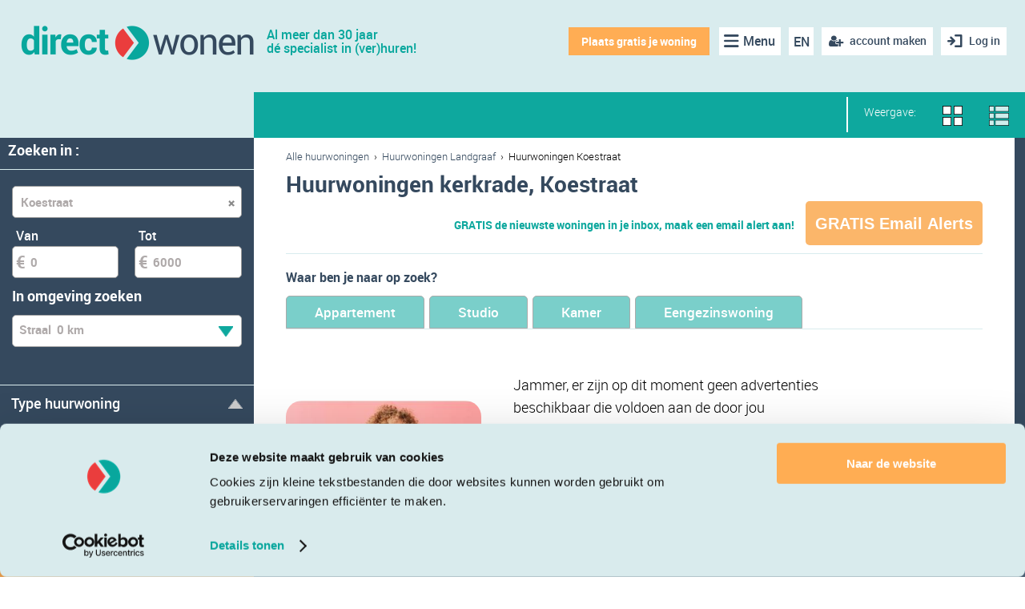

--- FILE ---
content_type: text/html; charset=utf-8
request_url: https://www.google.com/recaptcha/api2/anchor?ar=1&k=6LdSCjkoAAAAAGRBKUmoYWOZlFEg2bOHxDgKvq5Z&co=aHR0cHM6Ly9kaXJlY3R3b25lbi5ubDo0NDM.&hl=en&v=naPR4A6FAh-yZLuCX253WaZq&size=invisible&anchor-ms=20000&execute-ms=15000&cb=ffcsy01ybnfc
body_size: 44957
content:
<!DOCTYPE HTML><html dir="ltr" lang="en"><head><meta http-equiv="Content-Type" content="text/html; charset=UTF-8">
<meta http-equiv="X-UA-Compatible" content="IE=edge">
<title>reCAPTCHA</title>
<style type="text/css">
/* cyrillic-ext */
@font-face {
  font-family: 'Roboto';
  font-style: normal;
  font-weight: 400;
  src: url(//fonts.gstatic.com/s/roboto/v18/KFOmCnqEu92Fr1Mu72xKKTU1Kvnz.woff2) format('woff2');
  unicode-range: U+0460-052F, U+1C80-1C8A, U+20B4, U+2DE0-2DFF, U+A640-A69F, U+FE2E-FE2F;
}
/* cyrillic */
@font-face {
  font-family: 'Roboto';
  font-style: normal;
  font-weight: 400;
  src: url(//fonts.gstatic.com/s/roboto/v18/KFOmCnqEu92Fr1Mu5mxKKTU1Kvnz.woff2) format('woff2');
  unicode-range: U+0301, U+0400-045F, U+0490-0491, U+04B0-04B1, U+2116;
}
/* greek-ext */
@font-face {
  font-family: 'Roboto';
  font-style: normal;
  font-weight: 400;
  src: url(//fonts.gstatic.com/s/roboto/v18/KFOmCnqEu92Fr1Mu7mxKKTU1Kvnz.woff2) format('woff2');
  unicode-range: U+1F00-1FFF;
}
/* greek */
@font-face {
  font-family: 'Roboto';
  font-style: normal;
  font-weight: 400;
  src: url(//fonts.gstatic.com/s/roboto/v18/KFOmCnqEu92Fr1Mu4WxKKTU1Kvnz.woff2) format('woff2');
  unicode-range: U+0370-0377, U+037A-037F, U+0384-038A, U+038C, U+038E-03A1, U+03A3-03FF;
}
/* vietnamese */
@font-face {
  font-family: 'Roboto';
  font-style: normal;
  font-weight: 400;
  src: url(//fonts.gstatic.com/s/roboto/v18/KFOmCnqEu92Fr1Mu7WxKKTU1Kvnz.woff2) format('woff2');
  unicode-range: U+0102-0103, U+0110-0111, U+0128-0129, U+0168-0169, U+01A0-01A1, U+01AF-01B0, U+0300-0301, U+0303-0304, U+0308-0309, U+0323, U+0329, U+1EA0-1EF9, U+20AB;
}
/* latin-ext */
@font-face {
  font-family: 'Roboto';
  font-style: normal;
  font-weight: 400;
  src: url(//fonts.gstatic.com/s/roboto/v18/KFOmCnqEu92Fr1Mu7GxKKTU1Kvnz.woff2) format('woff2');
  unicode-range: U+0100-02BA, U+02BD-02C5, U+02C7-02CC, U+02CE-02D7, U+02DD-02FF, U+0304, U+0308, U+0329, U+1D00-1DBF, U+1E00-1E9F, U+1EF2-1EFF, U+2020, U+20A0-20AB, U+20AD-20C0, U+2113, U+2C60-2C7F, U+A720-A7FF;
}
/* latin */
@font-face {
  font-family: 'Roboto';
  font-style: normal;
  font-weight: 400;
  src: url(//fonts.gstatic.com/s/roboto/v18/KFOmCnqEu92Fr1Mu4mxKKTU1Kg.woff2) format('woff2');
  unicode-range: U+0000-00FF, U+0131, U+0152-0153, U+02BB-02BC, U+02C6, U+02DA, U+02DC, U+0304, U+0308, U+0329, U+2000-206F, U+20AC, U+2122, U+2191, U+2193, U+2212, U+2215, U+FEFF, U+FFFD;
}
/* cyrillic-ext */
@font-face {
  font-family: 'Roboto';
  font-style: normal;
  font-weight: 500;
  src: url(//fonts.gstatic.com/s/roboto/v18/KFOlCnqEu92Fr1MmEU9fCRc4AMP6lbBP.woff2) format('woff2');
  unicode-range: U+0460-052F, U+1C80-1C8A, U+20B4, U+2DE0-2DFF, U+A640-A69F, U+FE2E-FE2F;
}
/* cyrillic */
@font-face {
  font-family: 'Roboto';
  font-style: normal;
  font-weight: 500;
  src: url(//fonts.gstatic.com/s/roboto/v18/KFOlCnqEu92Fr1MmEU9fABc4AMP6lbBP.woff2) format('woff2');
  unicode-range: U+0301, U+0400-045F, U+0490-0491, U+04B0-04B1, U+2116;
}
/* greek-ext */
@font-face {
  font-family: 'Roboto';
  font-style: normal;
  font-weight: 500;
  src: url(//fonts.gstatic.com/s/roboto/v18/KFOlCnqEu92Fr1MmEU9fCBc4AMP6lbBP.woff2) format('woff2');
  unicode-range: U+1F00-1FFF;
}
/* greek */
@font-face {
  font-family: 'Roboto';
  font-style: normal;
  font-weight: 500;
  src: url(//fonts.gstatic.com/s/roboto/v18/KFOlCnqEu92Fr1MmEU9fBxc4AMP6lbBP.woff2) format('woff2');
  unicode-range: U+0370-0377, U+037A-037F, U+0384-038A, U+038C, U+038E-03A1, U+03A3-03FF;
}
/* vietnamese */
@font-face {
  font-family: 'Roboto';
  font-style: normal;
  font-weight: 500;
  src: url(//fonts.gstatic.com/s/roboto/v18/KFOlCnqEu92Fr1MmEU9fCxc4AMP6lbBP.woff2) format('woff2');
  unicode-range: U+0102-0103, U+0110-0111, U+0128-0129, U+0168-0169, U+01A0-01A1, U+01AF-01B0, U+0300-0301, U+0303-0304, U+0308-0309, U+0323, U+0329, U+1EA0-1EF9, U+20AB;
}
/* latin-ext */
@font-face {
  font-family: 'Roboto';
  font-style: normal;
  font-weight: 500;
  src: url(//fonts.gstatic.com/s/roboto/v18/KFOlCnqEu92Fr1MmEU9fChc4AMP6lbBP.woff2) format('woff2');
  unicode-range: U+0100-02BA, U+02BD-02C5, U+02C7-02CC, U+02CE-02D7, U+02DD-02FF, U+0304, U+0308, U+0329, U+1D00-1DBF, U+1E00-1E9F, U+1EF2-1EFF, U+2020, U+20A0-20AB, U+20AD-20C0, U+2113, U+2C60-2C7F, U+A720-A7FF;
}
/* latin */
@font-face {
  font-family: 'Roboto';
  font-style: normal;
  font-weight: 500;
  src: url(//fonts.gstatic.com/s/roboto/v18/KFOlCnqEu92Fr1MmEU9fBBc4AMP6lQ.woff2) format('woff2');
  unicode-range: U+0000-00FF, U+0131, U+0152-0153, U+02BB-02BC, U+02C6, U+02DA, U+02DC, U+0304, U+0308, U+0329, U+2000-206F, U+20AC, U+2122, U+2191, U+2193, U+2212, U+2215, U+FEFF, U+FFFD;
}
/* cyrillic-ext */
@font-face {
  font-family: 'Roboto';
  font-style: normal;
  font-weight: 900;
  src: url(//fonts.gstatic.com/s/roboto/v18/KFOlCnqEu92Fr1MmYUtfCRc4AMP6lbBP.woff2) format('woff2');
  unicode-range: U+0460-052F, U+1C80-1C8A, U+20B4, U+2DE0-2DFF, U+A640-A69F, U+FE2E-FE2F;
}
/* cyrillic */
@font-face {
  font-family: 'Roboto';
  font-style: normal;
  font-weight: 900;
  src: url(//fonts.gstatic.com/s/roboto/v18/KFOlCnqEu92Fr1MmYUtfABc4AMP6lbBP.woff2) format('woff2');
  unicode-range: U+0301, U+0400-045F, U+0490-0491, U+04B0-04B1, U+2116;
}
/* greek-ext */
@font-face {
  font-family: 'Roboto';
  font-style: normal;
  font-weight: 900;
  src: url(//fonts.gstatic.com/s/roboto/v18/KFOlCnqEu92Fr1MmYUtfCBc4AMP6lbBP.woff2) format('woff2');
  unicode-range: U+1F00-1FFF;
}
/* greek */
@font-face {
  font-family: 'Roboto';
  font-style: normal;
  font-weight: 900;
  src: url(//fonts.gstatic.com/s/roboto/v18/KFOlCnqEu92Fr1MmYUtfBxc4AMP6lbBP.woff2) format('woff2');
  unicode-range: U+0370-0377, U+037A-037F, U+0384-038A, U+038C, U+038E-03A1, U+03A3-03FF;
}
/* vietnamese */
@font-face {
  font-family: 'Roboto';
  font-style: normal;
  font-weight: 900;
  src: url(//fonts.gstatic.com/s/roboto/v18/KFOlCnqEu92Fr1MmYUtfCxc4AMP6lbBP.woff2) format('woff2');
  unicode-range: U+0102-0103, U+0110-0111, U+0128-0129, U+0168-0169, U+01A0-01A1, U+01AF-01B0, U+0300-0301, U+0303-0304, U+0308-0309, U+0323, U+0329, U+1EA0-1EF9, U+20AB;
}
/* latin-ext */
@font-face {
  font-family: 'Roboto';
  font-style: normal;
  font-weight: 900;
  src: url(//fonts.gstatic.com/s/roboto/v18/KFOlCnqEu92Fr1MmYUtfChc4AMP6lbBP.woff2) format('woff2');
  unicode-range: U+0100-02BA, U+02BD-02C5, U+02C7-02CC, U+02CE-02D7, U+02DD-02FF, U+0304, U+0308, U+0329, U+1D00-1DBF, U+1E00-1E9F, U+1EF2-1EFF, U+2020, U+20A0-20AB, U+20AD-20C0, U+2113, U+2C60-2C7F, U+A720-A7FF;
}
/* latin */
@font-face {
  font-family: 'Roboto';
  font-style: normal;
  font-weight: 900;
  src: url(//fonts.gstatic.com/s/roboto/v18/KFOlCnqEu92Fr1MmYUtfBBc4AMP6lQ.woff2) format('woff2');
  unicode-range: U+0000-00FF, U+0131, U+0152-0153, U+02BB-02BC, U+02C6, U+02DA, U+02DC, U+0304, U+0308, U+0329, U+2000-206F, U+20AC, U+2122, U+2191, U+2193, U+2212, U+2215, U+FEFF, U+FFFD;
}

</style>
<link rel="stylesheet" type="text/css" href="https://www.gstatic.com/recaptcha/releases/naPR4A6FAh-yZLuCX253WaZq/styles__ltr.css">
<script nonce="gKYpQm7l2ZFR7dPeso0RvA" type="text/javascript">window['__recaptcha_api'] = 'https://www.google.com/recaptcha/api2/';</script>
<script type="text/javascript" src="https://www.gstatic.com/recaptcha/releases/naPR4A6FAh-yZLuCX253WaZq/recaptcha__en.js" nonce="gKYpQm7l2ZFR7dPeso0RvA">
      
    </script></head>
<body><div id="rc-anchor-alert" class="rc-anchor-alert"></div>
<input type="hidden" id="recaptcha-token" value="[base64]">
<script type="text/javascript" nonce="gKYpQm7l2ZFR7dPeso0RvA">
      recaptcha.anchor.Main.init("[\x22ainput\x22,[\x22bgdata\x22,\x22\x22,\[base64]/TChnLEkpOnEoZyxbZCwyMSxSXSwwKSxJKSxmYWxzZSl9Y2F0Y2goaCl7dSgzNzAsZyk/[base64]/[base64]/[base64]/[base64]/[base64]/[base64]/[base64]/[base64]/[base64]/[base64]/[base64]/[base64]/[base64]\x22,\[base64]\\u003d\x22,\x22w51fwqorwojChMKfBcO3FVZGQsK3wr9aOMOuw7XDl8KKw5tCJMOiw41sIFFiT8OuVUfCtsK9wpVrw4RUw6DDo8O3DsK6fkXDqcOTwow8OsORSTpVK8KTWgMDPFdPecKzdlzCuzrCmQl+IUDCo0wgwqx3wrEXw4rCv8KMwr/Cv8KqW8KKLmHDjnvDrBMVDcKEXMKWZzEew4jDtTJWRMKSw41pwr4CwpFNwogsw6fDicOwbsKxXcO3VXIXwqJmw5k5w4XDm2orP1/[base64]/OMKSw6fDksKrEw3DrFpgw7TDmsO3wrNSCljDqMKkfcKePMOiwpx1AB7Cj8KXcBDDmcKrG1tkZsOtw5XCuS/Ci8KDw7DCsDnCgDwAw4nDlsKkdsKEw7LCnMKgw6nCtU3DtxILDsOcCWnCs3DDiWM/FsKHIBI5w6tEMTVLK8OhwrHCpcK0d8Kkw4vDs2MgwrQswofCsgnDvcOkwpRywofDrwLDkxbDqkdsdMOcMVrCngXDgS/Cv8OWw4wxw6zCoMOIKi3Dkztcw7JOf8KFHUfDny0oTVDDi8KkYFJAwqlLw69jwqcqwqF0TsKPIMOcw44mwrA6BcKgcsOFwrkzw7/Dp1pnwpJNwp3DlMKQw6DCnitPw5DCqcOZGcKCw6vCg8O9w7Y0bB0tDMOzdsO/JioNwpQWK8OQwrHDvx4OGQ3CvcKcwrB1F8K6YlPDjMKuDEhXwrJrw4jDsHDClll9MgrCh8KoAcKawpU4UBRwEyo+b8KMw7dLNsOhM8KZSxhEw67Dm8K7woIYFG7Cig/Cr8KJNiFxSsKwCRXCi1HCrWlNZSE5w73CucK5wpnCln3DpMOlwrcSPcKxw5jClFjClMKdVcKZw48UCMKDwr/DtUDDphLCs8Kywq7CjyrDvMKuTcObw4PCl2EHMsKqwpVCVsOcUBR6XcK4w40RwqJKw5rDr2UKwqHDjGhLV0M7IsKRADYQMmDDo1JwUQ9cGDkOagjDoSzDvz/[base64]/SHgTHgXCh8O2w6nDlThqdBxGKMORACMfwrTDhj/DrMOqwrDDn8ORw5TDmDHDoi03w5/CrjbDh18Tw63ClMKid8OIw5PDiMOew7cmwr1Ew7nCrWsLw6V5w493VcKBwozDm8OUO8KWwp3DlRnCtcKIwr3CvcKaaVrCo8O/[base64]/CpsOxw6VfwpkWc04AaCjCvAVkwoECMcOxw5vCrSrDhsOedE/ClsKNwqnCkcKbecOsw6XDt8OMw6jCvUvCrHk3wofDjsOdwro9w4IAw5jCr8Kgw5gnT8O3DMOSGsKnw4/DgSA0H3hcw7DCvmxzwoTCssO5wptpDMO7wohVw6nCp8OrwoAXwplqMF1/dcKrw7kYw7htHWrDgsK0LBk5w74nO1fCmMOHw6gWWsKRw6PCiVsXwrx/wrfCk03DsENgw4LDhkEhAFlKPnFgfMK8wqAKwpsuXcOuw7N2wrpZYSnCjMO7w4FDw5QnFMKuwpvCgyRUw6PCpVjDkHwMCWUMwr0XbMKwX8KwwoQ7wqwwD8Kvwq/CiVnDkW7Cr8KzwoTDoMOFdCDDnjTCkCxqwqU2w61rDycrwobDpMKFC1F4UMO2w4JJGkUgwqJxFx/CpXh8fsOlwqUEwpd5C8OOWMK9dB0bw6vCsS1/MCQXdsOXw6EwUcKfw7rCqXcfwo3CtMOow6t1w4JJwoHCqsKRwr/[base64]/Di8KewqDCm8KhM1TDosOpRR0pw5V9wr9OwqdQw4QrOkpbw5DDlcOVw4jCu8KkwrNFWWN0wo59fXzCv8O7w7PDs8KDwqRaw5IYBwpBCSovWFZNw5xkw4zCncOYwqrCqBDDssKYw6/Dg11Jw5Nqw69Ww7jDkTjDo8KIw77ChMOCw4nCkyADbcKKV8K3w596PcKbw6rDlMOBGsOfS8OZworCkGFjw59Ww7rDlcKvccOpCEvCqsO3wrJ3w5fDtMO9w53Dul9ew5HDuMO/w6oLwqzCgHZEwqV2RcOnwqPDjcOfGyfDpMOIwq9MQMOXVcOWwp/[base64]/DmRXCksOtw4PCoXDDiMOKUMO/HMKlw68Zf3kiw4JhwqhiSBPDpinChlDDiSjCgSPCucKpCMKWw5Y0wr7DjUTDo8KQwphfwqzCvcOyIH5KDsO8dcKuwrENwogzwoc2O2XCkBjCksOiABjDscOEaxZqwr8wNcK/w7Inwo18QHFLw43CghjCojbDocKAQcO6C2nChy56AsOdw4DDlsOdw7HCnTlXeRvCvEjDj8Otw53Dk3jCnWbDkMOfdjTDszHDimTDrGPDhhvDnsObw60+W8OidyjCgSx/[base64]/VcOywo1NwrcSwrvDicKnwr7Do8OLwpDDlsKXw4vCukVmUBPCjsOJXcKmFFFRwqBXwpPCuMKvw6rDpzLCsMKdwqLCiF5LdkYDdQ/Cp0nDm8KFw4VMw5pCPsKpwpLDhMO8w7sKwqZXw6Y6w7dawp9nEsOlP8KrFMOjXMKcw4MXS8OjeMOuwovDigLCkcO/DVXCs8OEw4B8wolCQlV0cXfDgXlvw5LCpsOGc2JywpDCuAzCqioIcsKPRF50fTMVNcK2fUplOsOAA8OcR1nDksOTZ0/Dt8KxwpdgfEXCpMO/wrnDn07DiXnDkV5rw5PCusKHB8OCYcKCcR3Dq8OQaMOawq/CmgjChS1AwrDCksKsw5/Dn0PDigLDoMOyPsKwOVZqGcKVw5HDn8KWwpcVwpjDpsOgWsO8w7JiwqwUaWXDpcKVw5cYdw8wwpoYP0PClgXCpAnCvwhVw7kYU8KhwrvDtwtGwrs2JH/DshfCr8KhAXxmw78DFMK8wqk3fMK9wpMOFXnDu1XDvjxewqvDkMKEw5Qjwp1dEgfDrsO/w73DtgEYw47CjT3DtcOYJmV+w5xzCsOgw5l9TsOiU8KzfsKDwoHCu8KBwplSMMKCw5s5FgfCuyYINl/DpwZtR8KgHcOwGg80w4p3wo/Dt8OTa8Kuw5PDn8OobsOtWcOec8KXwpXCj0LDjBZeRDwEwrfCv8KzDcKPwozCgcKlFk0abXNlJsO+YX3DtMOVBkTCs2R0WsKrwpDDhMKFw7kLVcKLEcKQwqETw7EbSyHCpcOmw7zCqcKeXBQLw5cSw77CmMOHX8KoZMK2TcKrOcOIJV4Lw6Y4R0tkVRrCkVNYw6/DqSlowrpuFDBNbcODWcKrwr0sJcOsBAQYwrYqdMOyw6sAQMOQw78Vw68rGCDDh8O8w55zLsKcw54oTcKTaxnCgBrDv2/Dh1nCph7DjDwhWcKgdcOMwpNaLzwYQ8KJwr7Cjh4NccKLw7h0O8K/GMOLwrASw6AGwqIfwprDmXDChsKgbsKqMsKrAQvDtMO2wqJXGTHDrjQ5wpBMw7bDmVknw4ABZ3BGU2PCiBMbGMKWE8K+w61WUsOlw7nDg8Kcwq41eSrClsKRw7LDvcKTQsK6KxJlPkELwoYqwqgnw4ZWwpLCmkLCpMK/[base64]/CrxbCuUVawpfDnkHCly/Cnhx8woDDsMOlw7gZw7YPRMKpF2bCv8KAWsKyworDgzxDwrHCpMKZVQcPWsOuGGQ4ZsO4TknDt8KSw6PDsklSGykDwoDCrsOaw48qwp3DhU7CowZkw7HChitGwrMubiQucGnCpsKdw7XDtsKUw5I/Gi/CgwN+wr10KcKHZcOmwrDCtlAjShbCrV3DtXEsw4c9w5XDuD9jT2tZLMKJw5RDw6x/wq0Ww6HDsjDCvlfCvsK/[base64]/w6o/VcKbYcOIw6vDvCrDm1JNVWTDhGbDrMKlIMK8bxpAw5kmcRzCqU98w5gjw6fDtsOpLkzCqlTDosKETsKLZ8Opw6Evb8OVKcK3LXPDvg91IMOVwo3CuTcYwo/Dl8OVdsOycsKiGW1/[base64]/bcKlw7PCjGjCi2HDqBp/wqBFw6Vjw5BYHcKJwp/DlMOEXMK+woPCpHPDl8O3dMKYwrXDucODwoPCt8Kkw7gJwogUw4Ekd27CjVHDgU4LDMKQbMKocsKRw6zDuxsmw5JZZVDCoRkYw4UwVhjDnMODwo/CusKtwrjChFBhw6/Cm8KSJMKRw4oDw5oTCMOgw45TJMO0wqfDjWXDjsKxw7fDh1IRMsKnw5trNx3DjcKbMU7DisOfPGRpbQrDskvDtmhNw7pBVcKCS8Onw5PDicKwJ2HDq8OEwoHDrMKtw4R9wqR/McKdw4/CrMOAw53DpmTDpMOeDwgoSU3DtMK+wqUcH2cPwpnDuRhGS8KBwrAjYsK6H2zDpCHDk0PDuUEOVRHDr8OxwpsWPMO5Ch3CoMKhGGhRwovDocK/wqHDnlHDpHpNw5hyTMK6fsOuYSNUwqPCgBnDisO5eHnCrENjwq/DmsKCwrEQOMOMVF3DhsOrGTPCqzJBBMO4DMKNw5HDu8KZSsKrdMOpHngwwp7Cq8KRwoHDncObPDrDjsOTw5FUDcORw7/DpMKOw5tPCCXCssKPACBvVgbCg8OEwo3Cg8K+ahUfSMOXRsKWwqMlwpNAdX/DtsOPwqQIwpbCsFbDtHrDgMKcTMK3aiEUKMOlwq1zwp/DtTbDrsOLcMOrUw/DqsKAfMKnwpAIAzZAMURoTsOGfHLCqMKQQMOfw5vDn8OnOcObw7JkwqfCjMKlwpMmw5oFJMOuDAZjw61eYMKxw6YJwqw/wqrDjcKswpjClhLCsMK/TMKGHlxXW2J7YMOlZ8O/wokEw7DDhcKAw7rCkcOXw5TCvV9JWRkSKjJgWw9tw4bCpcKGCcOfdzHCvWjCk8OEw6zDjjrDp8Kgw5FSDhrCmwxVwpUaCMKgw7lWw65Dbn/CqcOdBMK1wo5xZCszw6PChMOvIy7CssO7wq7Dg3fDq8KEBiIMwrdZwppBVsOxw7FQQmTDngAlwqpcdcOEaCnCu3nCiWrCh35kX8KSEMK1LMOwOMOWQ8Onw6E1e11oMxLCtcOQVSTDjcKow5nDuiDCkMOlw692fQ3DtDHCpF9lw5M/e8KOcMOvwoNgTW4VVsKIwptQOMKIWTbDrQHDmDcIDhk+ScKmwoldZsO3wplrwq47wr/CtA5vw59xBRbCkMODWMOoLjjDjABNKWjDu1TCiMO+WsO/GhAxZnLDlsOOwovDlwHCl2Y/wr/[base64]/DjMOKw55UwrFqCcOiVsKIecKbw5jCr8KXw7zCnmjDvz7Dr8OVasKRw5jCk8KuTsOMwqN8QBLDnTfDrmtLwpXChAk4wr7Dr8OPJsO8dcONKgXDtmjCnMONBcOJw4tTw7PCssKzwqbCrw9yOMOfDELCrV/CvX/ChmLDgEsHwrZFPsK8w5PDncOuw7pGe2nCgFhDP1jCj8OxIMKHeTBIwosmX8OoV8Kcwo/[base64]/CtMOhw4QWEcOPw69SwpBBwrhEVyLCrMKLwqswVcKqwo4wYMKbwqdtwr7DlTpCf8KOw7/[base64]/Ck8KzwozDhwjDlR7CpgzDl0zDkMOpQmLCvSgXOMK8woNWw5DCmRjDncO6AyXDi3vDhMOaYsOfAsKGwrvCuVIDw6UYwpNGAMKPwqxQw7TDnU/Dm8KTPzzCrxokPcKNCmbDolccCGcaXMK/wo3DvcOsw5V1cUHDmMO5ECZaw7lDCmDDmi3CkMK3fcKTesODesK5w5/[base64]/DukU6wp/DsiVGwrHDhhM/Q8OLHXYCPsKfccKuKn/DqcK5FMKVwo3Ci8KkEyhhwpJSYyt4w51hw4TCksKRw5XDgHLCucK/w4pXUcOEYETCnsOsXXh6wr7CuFjCvsKvIsKDQUNDNyPDiMKdw4PDlzTCvifDlsOiwr0aKMO0wq/[base64]/ChcO9wosbw5t2HMKZJMK1U8OLTMO3w43DjcODw6fCvW43w5s/bHtKUgU2GsKRX8KrBMK7esObWSoawqI0wr/CsMKLN8K+ZMOZwocZQ8Ouwph+w47CnMOPw6Nfw6sXw7XDsCEwGivDt8OnJMKtwoXDkMOMOMK8dMKWDVbCssOow63Ckjdrwq3DlMKNMcKAw70xBMOSw7PCpz1HF29Owp5ibD3DghE5wqHChsKEw4FywrbDhsOGw4/DqMKtGnHClzLCoVzDpcO7w7wZc8OEWcKhwrB0PRHCjF/CiH5rwptaBGfCkMKqw4DDly0TH3NtwpIYwqtgwqR1Gj7DvEXCpl5iwrJ2w4UPw5E7w7jCtXXDkMKOwprDu8Kxeg9hwozDsgLCrcKswqbCsT7Cg0gpSDlNw7HDrAjDtgVQcMOEfcOuw5tqNMOMwpTChsKzIsKbLVV6PwsCUMOYVsKWwqsna0LCvcKqwrAiFikhw4ExcT/CjmzDtGo7w5bDk8KZEyzCrh0hQcOMEMOfw4DDjzI5w5t6w7XCjB5FOMO+wpPCmMOwwp/[base64]/CqAQgw75Sw5TCgsOcUsOZwo/CrcOmwpLCjVhxHMKmW3HCrgE9w4HCqMK5cnUCZ8KJw6Yuw6AwKjTDgcKsDMKaSFnCg3rDlcKzw6JjJlwcVlxMw5gEwq1zwpXDm8K0wp7CjT3Cu1xjDsK2wpt5DhfCrcOxwrlMKXdowr4UecKoSBTCuSoZw53CsiPCs3ETVkQhPRzDhScjw4LDtsOEGR5/[base64]/CrlFBwqfCrV/CkcKvUcOtBMO4wpcmKMK/JcKKw7cmfcOuw6HDr8K7T148w5RYFsOuwqZbw4tcwpzDnB/CgVzCjMK9wprDncKuwrrChXvClMK5wqbCvcOoNMOhUSxfPERoaUPDjgB6w73DvifDu8OPWDNQb8KrcVfDoDfCjTzCtcOqF8KBSTTDh8KdQG3Cq8OzKsKMa2rCj3rCuB7DiDFAa8O9woF4w7nClMKZw7TCgFvCh2dENipwGG9YUcKCWzR4w47CssK7DC89KsOIL2Rowq/DrMKTwrdawpfDkHDDmX/Cq8KnHz7Dum4kOlB/[base64]/CrsKeK8KAd1ZNCMK6wqPCgFMee8OiOMOuwpl3GsO8CiBiAMK0JsKGwpLDsmgfA28Fw5/Dv8KRVwTCssKmw7XDlCDCnXXCkjrCkBFswrfClMKUw4HCsCooEWF/w5ZresKjwrsVwr/Dk2DDiivDjV1FSA7CjsKpw5bDncOjTyLDuDjCgWXDiwXCv8KVRsKJJMO9wpZMIcKfwpV6LsK4wqQPNsOxwog/JWxbWUzCjcOSHzTCsSHDtkjDmFnDjkorB8OXfiw9wofDoMKIw6lLwq1OPsOwXD/Dk3nCkMKOw7YpGG7DksOCw685cMKOw5TDm8OndcKWwqnCuRlqwp/[base64]/Domo8wrd6w50uecKcJMKowpvCukEWw7EjwpvCti87wojCjsKSUSXCvMOmMcOdWD1QBH3CqAdcw6zDocOOXMO4wrbCqMOtVRpCwowewp8oQcKmG8K+Q2kmA8OnDVsaw5dQFcK/[base64]/CrwjChcOSw7/DuRsbMipMw7/DlMKSKcOvPMK9w58xw5zCj8KJJ8K0wrwpw5fDuxQHQSJWw63DkH9vPMOMw6Qwwr7Dg8Obay4BM8KtNzDDvETDrcO1F8KGIEbCuMORwr3DgArCscK7WCUPw51Obi/Cs0IZwrZeJMOAwoZ/[base64]/DjljCscKHB8K7FsKBFMKxw4rCksKGw4A6w5fDu39Uw4DCkz3Cn1Bhw5cQB8KTCAzCgMOAwrrCsMO3acK5C8KgC1ptw7NuwqpUBcODw5PDp1PDjh5YPsKgKMKSwrjClsKRw5nClcOAwpbDrcKHMMOpYRsJB8OjHE/[base64]/wrA2TCHDrz8sw5nDjHNzU8KJUsOmTgPCqMKiBMOxdMKlwrhuw67CvHfCjMKFdsKEQ8OuwoAoAMOow7UZwrrDm8ObVU8tf8K8w7VoQcK/WD/[base64]/wr82cMK6w5pjYsKyw7Z7wqJpwpLCsD7CpATDokbCucOnFMOAw4VJw6zDqMO0FsOiWj4REMKobxBRWcO/OsKcZsKoL8O6wr/CrXfCnMKqw5jChGjDjCRdMBPChy8Iw5VWw7IlwqHDiwLDtz3DksKXHcOIwpRSwqzDnsK/w4fDv0VOdMKtEcK5w77DvMOdBQVOBULCilYswoPDu3tww7HCulbCkGpTwpkfVUbCmcOWw54pw6HDjHZ6WMKnPMKTAsKacAV9P8KFb8KAw6g/WSDDpXnCkcKff08aHCNFw50uL8KDwqU+w6LCgjR3wqjCjCXCpsO8w4TDvEfDvDLDlAVdwr3DthQGWsOIP37CpibDrcKqw5I9MxN4w5QNA8OhdsKfJUgQEz/[base64]/[base64]/wp0sw6kYwrzDvMK8wrlvFcKvSMKnwo/DiD7DimjDlXFIRSQpHnLCnMKhBcO0AzkUNEvDrxt/EyUpw6MidlTDqCgjHSXCsRdZwrRcwqd8FcOmYMOewo3DjMO7acKAw7chPjUfe8K/[base64]/CgcORGkrCnnbCgsK2fE9bw4LDrsOPw4Ycw4rChcOQwq4tw5bCmMKEcktZfF9jc8K2wqjDsWUIwqc/EXfCscOBaMOlTcOiRyxBwqHDuyVYworDkjvDh8O4w5MUP8OEwohjOMKjQcOKwpwBwp/DlMKjYjvCsMKHw63Dp8OUwpzCv8Kkf2A+wqF7RSnDo8K3wrrChcOVw6PCrMONwqPCmQfDhUBKwpLDu8KUHAVTTwnDk3pfw4XCmcOIwqPDnnLCm8Kfw4htw4LCpsKTw50NVsOPwp/[base64]/DhcKUw4EpU8KTwroEwqvDlcKWwq/DuRLCsDQvE8OywqJjWMKmH8KDWBVXG0Jlw7bCtsKaaRhrTMOxw71Sw4wQw6xLCzwUHhYuJMKmUcOjwq7DuMKCwpfCt0XDu8O8G8KpI8K0EcK2w5TDhMKYw6bCoxrClzs5HXxqWHPDv8OYZ8OfCMKQAsKcwrs6ZEBZTk/Cp1rCqBBwwr/DmS8kcMKnwofDpcKUwoZHw51hwqnDv8K1wp3DhsOoKcKxw7XClMO6wqsEZBjCusKtw7/Cg8O/[base64]/[base64]/DlhXClkkXwp7CvMKqEMOfwqE7woE6EHM+wrUZIcKyw48rO0U1wrEhwqTCiWjCtcKKCEwlw5zCjxpTJsOIwo/Dt8ODwrbCmFLDr8K3bh1pwpLDkUBTMsKlwoRtwoHCtcO4wr5Hw6trw4DCnFZxfxfChMOtBy1yw4jCjMKLC0pWwrHCtHfCrgBaMw3CqH09JgzChmrCmxlhHHHCssOhw7PCgiTCpWgAA8O/w7ImWsOaw41xwoDCuMONazxZwqTDsEfCnUXDmUnCpwUobcO2NsOPwr4dw4bDh0xLwqvCqcOQw5LCmwPCmyFmFRXCnsOEw5gHGENWPsK6w6fDvx7CkDxHYgTDs8KAwoHCicORQ8KNw5jCkTAmwodtUEYACVLDj8OuUcKiw65Zw6rCiznDgH/Dp2Z7RsKCf1sJRHpHe8KzKsOmw5DCji/CvsKJwpNYwq7DlnHDo8OKWMOKIcOJK3xEd2cGw50KbGTCosKuU2oXw4nDrH1xfsOYV3TDpT3Dh2grGcONPg3DncOUw4bCl3cSwpXDjgp3GMO5AFg/fGDCosKgwpZAeTzDvsOdwp7Cv8KVw54lworCuMOfw6vDtVPDscKfwqDDvTzCiMOxw4HDssOaAGnCscKvC8OmwrEvAsKeA8OLNMKgB1oswq84CMOBVGjDkljDsVbCo8OTSTLCqF/[base64]/[base64]/CusOJw40nBcOaccKxAHYQw4vDnGROw6lWdyrDiMOsD3hqwqZXw5vCmcKHw4kQwpPCkcOHRsKAw7cIdVl5FzxMNMOjPMO1wq4Fwpsiw5lpesOXTBR0BhU0w5vDuBzDq8O/FQcoDmEaw6fCrk9rYkULAkjDklvCohxxSVU/w7XDg0/DsiJZeGIJTWgiHMKQwo89cQHCn8KAwqg0wpA4B8OkQ8K0SSx3LsK7wpl2wp4Nw4XCicOtHcOBLFPChMOsO8KVw6LCnSprwoLDgV/[base64]/ZwhOwrAqYMKPScOVwojDilDCmcOJw4XCqisYbsOOCBDCvSg4w5ZGUEl1wpvCpHxDw5zCosOCw45se8Kwwr3CnMKjR8Kaw4fDkcOJwojDni/CikBifmbDlMO8BWV6wp3DicK3wrEaw73CkMO2w7fCuUASD21UwolnwrrCrTw4w5Bkw4cXw4XDjMO0RcOYU8OnworCr8KHwoHCuyNPw7fCjMKNZAEMMcKWKSDDtRvCoArCocKGfsKfw5jDncO8fUnChsKJw7VnB8K4w5fClnjCqcK2cVjDm27CtC/[base64]/DicOiDCnDg8KbwoPCpgbDqMKnI8KCw4fCl8OewqvCqBVEKMK/by1Ew4t2wotbwoAWw7VGw4vDvkEzC8O8wrdDw5hfDmYMwovCuQrDo8Khw6zCmD/DjcKvwrvDvMOPUVAdOWJmGWcmYcO3w73Dm8K1w7JEAEEAH8Ktw4IqdQ7Dv1RFR3fDuiBYFHcowovDi8KaFBVYw4Row5dTw6HDj1XDgcOIOV3ClMOCw5ZhwrQbwptnw4/Clg9ZEMK1eMOEwpsGw482I8OAEggEPCbCsTbDnMKLwr/DhyUGw4nCmHbCgMK4GFrDlMOKNsOZwo48OUPDumElXmHDisKhXcKJwp56wpl/LQlewozCjsKzHcOew5l4wq/Dt8K8XsOGCxI8wrAKVsKlwpbDmzjCjMOqQMOIcUbCpGFeCcOZwr8Tw73DmMOmLFVHdGtEwqUkw6osEsKQw4oeworDqnFywq/[base64]/ChcOpwrXDngtGacKDVMOjbifCijtUwoNTwpg2ccOywr3CsgPCqGdWVMKuRcO/wqUUFDYpOjsmccKWwobCgg3DicKswo/[base64]/CmCHDoAPCkcKxw6t1NjkkMMOpSQ1Ww6kuw59XdMKRwqJaVGvCgMOVworDs8OBJMOlwqgSR03DiwzCrcKyVsKvw4/DgcKcw6DCi8OawrrDrGcvw4xfY3nCskZYfm/CjQrCoMK6w5fCsnMiwp5Lw7AZwrMST8ORacOSLCLDksK9w6JhCGFXb8OaJBQwWcOUwqhFc8K0BcOeccKkXlvDnCRQIcKUw7VpwoXDl8KSwonDiMKWQw87wrUDGcOCwr/DucK/NMKHJsKqw5p9w6FpwoTDoFfCh8KZEEYyJn3DgUvCk3E+RVVRfmfDpjrDrw/[base64]/DuRrDiMObAjwKG8KKwqRBw6QBw7vDlBUVw65nCcKPcTPCu8K+CMO9WkHDuSrDgykuGXMjX8OaOMOqw4oGw5x/I8O9woTDqUoHJUbDrcKqw5B2I8OQElvDtcONw4TDi8KNwq4Ywo58WllqBkbDjTPCvH/DrnDCi8KhZMOuWMO8LlHCn8OKSzrDjCtmVk3DrsK3DcOWwp1ca314QMOUV8KzwqcoccOCw4/DlnUFJC3Cik99wpgawoHCt3bDmXBow7oyw5nDinzCl8O8FMKmwoPDkA9BwrDDqGB/b8KjLmE2w6pew7sIw4dHwqtCQ8OUC8KKfsOJZcOuEMOew47DuEvDogzCiMKAwp/DnsKKdX/DuxEGwp/[base64]/DpcKvDjnCqMKNw47CiMOFwoY1W8KewocQFlzCiW7CjV/CuMKPbMKLIMOaWWIEwoDDmiUuwobCkgEOa8Osw7IaPFQSwoXDnMOAC8KYEzEzLH3DisKVwos8w6LDpjXClVDDhFjDikRTw7/[base64]/WsOJLkjCgsKWwq84w6xGJX9MYMK4wrkXw5I2woI0ecKyw4oFwo5ELcOVGMOuw5kywpXChFfCpcK4w73Dq8OAEjl7VcOrZyvCkcK2wrxJwpvDjsO1UsKZwojCsMKJwok8QsKnw6QJax/Dtw4ofMKdw4nDg8ONw79zWzvDiD7Dj8KHdVPDhi18T8OWOXvDjcKHYcKDM8OmwqB9McOqw7/Ch8OQwprCsDd/N03DhVUNw6p9w4AveMKWwoXCr8K2w642w6HCkQcpw5XChcO4wp/[base64]/[base64]/Cj0DCtifDjcONQmzDggHDisOWw4zCk8KiHcO2XMK9JMKABsOcw6fDmsOmwofCsB0QAABef2ZjKcKnQsOgwqnDtcKxw5UcwqXDiVpvZMK9Si56AMOLShdPw7kzwop7PMKPJcKrC8KaV8O4GcKgw5oKeHbDtcOfw787UsKowox2w4rCsn/[base64]/[base64]/woAOwq0Bw4x4exvCiFgZwpnCsMK/X8KcH2XCrMKmwrorw5DDqTdJwpt/IwTCk23CmjRAw54Fw7ZQw61fKlLCr8Kiw4sSHhNufVgdbHJbd8KOUwcRw7t8wrHCo8O/wrhiHyl+wrgaZg5xwpXDg8OGOU/CqXknDsKaYyl4O8Orw5HDmsOEwoceFsOGVmQhBMKuPMOGwooSFMKBRR3CicKAwpzDrsOYP8OrZxjDncKOw5vChiDDmcKuw4J6woAgwoTDmcK3w60TNBkiacKtw7UBw47CpAw7wq4IdcOZw5gfwoQBSMOKE8K8w5jDpsK+QMKPwqoDw5LCocK/GjkwLsOmaifDi8OqwqJlw59Two01wpjDm8OTIsKhw4/CosK3wpsFSGHDp8KPw67CpcKXXgAdw7bCq8KdHUDCmcOCwojDvMOHwrPCqMOsw4hMw4TClsK/UcOrY8KBPwzDiw3Cg8KlRDfCmsOxwojDocODRE4AanURwqpUwrpKw6xWwrZITmPCh2zDjBPDgWMnWcOjTwQhwrR2wrjDtWnDtMKrwoRcEcK/EHrCgBLCmMKLCEnCuUDDqAAqbMKPem97G3fDsMOCwpwPwqUOCsOHw6fClzrCmcOkw55ywpfDqUHCpTIDYU/Cg0lOD8KrPcKYCcOSYsOwZsOVbGHCp8KDI8OnwoLDisK0AcK9w7FdB3PCjWrDjz7DjsOhw7VKDEDCnDPCmWlzwpwHw7Bdw6tHNGhRwocWO8OKw7cDwpR3OXXDicOdw63Dq8OZwrkGOlvDiAo1GsOzYcO0w5QMwq/CqcObN8Ovw7DDq2LDjCbCo0/CvBLDrsKQDFjDgw03PXvCnsOaw77Ds8KhwqrCmcOeworDhiBGfxJIwovDtQxfSnpAPVstR8ORwqLClkI7wr/Dmy9Lw4pCDsK9IcO1wrfCmcOeQyHDj8K4CXo4w4nDj8KNdSIawoVYUsOuw5fDkcOtwr1xw7FWw5vDiMKfJcO5ejgYNcOKwpoiwobCjMKMFMOkwqjDsEfDiMK0esKiTcOnw75xw5/[base64]/wpfDrgIHI8KTw4dFRV8WHB90w4vDqE3CpGR2KWLDgnTCusKEwo/Ds8OZw5rClUZlwp7DrkTDiMK5w57CvSZ5w7EbN8Oww7XCoX8GwqfDu8Ksw757wrfDoFbDhg7DvSvCnMKcwrLDuAPCl8KBUcKKGyPDpsO5HsKEPDwLbsKGfsKWw6fCksK/KMKawrHDr8KNZ8Oyw59qw5LDtcKaw4FMN0bDk8OIw7V7G8OZdU/CqsOcKl3DsxU3V8KtRWLDnDgtKsOZP8O3a8Opf24vXwlEw7jDnUQawpgTIsO+w5TCncO1w5BLw7N/[base64]/[base64]/ClsKDdB19QSt4wpE/wro1wrHDgcO+J0/CgcKZw79tPWN7w6Mfw4HCmMO/w4gXFMO2w5zDtCXDgSJnHcOkw4pJAsKmSArCn8OZwrZVwqDDjcK/RRPCgcO/w5wCwpo3w5rCmDcxeMKdCT16R1/Dg8K4KgE7wqfDjcKeM8OBw5LCqTg3LsKya8KZw5bDj1UqASvDlARoOcKEP8KKwr52KRnDl8OmTTkyWQJJGTdWEsO2JF7DnjbDhEkEwrDDrVt5w65NwqXCukXDkSJzEH7CvMOxQTzCkX0GwofDsTLChcKZcsKmMyJXw6/DnGjCghEDwr/DvsOyAMO1JsO1w5LDmcOpcG5pFkrDtMOwQjPCqMKHMcKjCMKcSQbDu1VdwqTDjzjCrFvDvWQTwqfDg8KcwovDhl9NdsOdw6kRdCkpwr56w64CEMOuw4YJwoM+LmxfwrFHecKuw6HDpMOBw6QOeMOXw6jDnMOOwqcTIRDChcKeZsKXRiDDhwcmwqfDpj/CohECwpLCk8KDF8KPAQHCmMKtwog/HMOgw4fDsAMrwoQLO8O6bMOqw7HDmsOYPsOawpBbKcOkOsOAG29ywojDuz3DrDzDlQTChXnChTNJZWYqQFVdwojDicO8wpVRbcKQYcKnw7jDsjbCkcKjwq43PcOgZBVfw7Y/w4okCMOzYAMCw6siOMKYZcOfaj7CrGRWVsOOMUTCsigABcOAbMKvwrJCDMOaFsOGf8Olw6IzUhU9aifCoUXCjjbCqm5KFRnDhcKwwrbDm8OyZxvCpBLCuMOyw5TDlhPDs8OUw71/VkXCunR2EH7CtcKQJSBow5rCtsKCYVZibcOwTkfDs8KjbkPDvsKGw5xgIkx5C8OwFsOIMhRoMVPDjXDChXpKw4TDjMKWwrJGU13Dn1dENsKMw4XCrW7CpkHCn8KhXsKTwq8DOMKDOzZ/wqZ9RMOjAx4gwp3DhGsWXGxfw5fDgl8iw4YZw4QePnYQS8K9w5U/w59gfcKiw5pbGMKTAMKbGB/Dq8OARVZJw63CpcOPIyMcYmnDv8OQw7RrAxcew5I2worDhcKvecOQw6Qyw5fDp2fDisKPwr7DocO8RsOpQ8OiwobDrsKgTsO/SMOxwqzDnhDDqWXDqW56HQ/[base64]/QcO/wrbCmW0cw4fDgMOCwqNyUcKfPMOVw64BwqfCkiXCu8Kow7vCr8O9wpRdw7XDqcK4czcKw5PCpsOCw6VvSMOKVXoFw4QHMU/[base64]/[base64]/DoTPDtsKwfg/[base64]/[base64]/[base64]/wqdcw6kCw6tzwpkKwpxcJMKeUEE3wpTDncOgwo3CoMKHQBwSwpHClsOzw7tGAB7Ch8Kewo8ifsOgRi1ZccKwLHo1w4w5H8KpFwpPIMKIwpcHbsKwHgDDrFcWw4wgwq/DscOlwovCpDHCucOINsO7wr3DiMKSWibCr8Kmw53DikbCgHMrw4DClwoAw5kVYj/Cl8K6wqrDu07CqUXCvcKLwo9rw70Mw444wp4AwpHDuw46SsOlUMOuw67Cnhtow6hVwoorNMOnwpvDjTrCicOCR8OkdcKtw4bDmXXDsVVawqjCi8KNw5INwpkxw6/DqMKCMyXCnQ8OF1rDrWjCiwLCkW57OEzDq8KtAE9ow5fCtk3DvMOxHsKwDVpMfMOdXcKPw5vCo3rChMKeCsO6w5zCqcKJw7FNKkfCtcO3w79Rw7fDvsOXCcOZbMKVwpPDtcOtwqsteMOAecKHX8OmwocDw7lSQl5ncQTClMK/J0XDucO/w5JZwrbDocO1SGLCu1RzwqDCrlo/PEUSLMKiJMKQTXJxw6DDqHhowqrCgC1QA8KvcFrDlsOKw5U+w5wIw4ogw6XCk8OawobDn2PDg1Z7w5UrV8OBXDfDtsKnN8KxC1fDoFo5w5HCnD/CpcKiw6LDvUV/[base64]/DqzrCt31tMQjDgx1/w49zw7NHw4bCv3PCnsOhczrDisO/wpJEWsKbwo/[base64]/eToSwpkQDlHCgcK9wq1Ow4vDpB97wpY7Q3hoBUzDvR1FwonCpsK1LMKte8ODaAHDucKLw7HDlsO5w69Gwo4YJzrCnmfDvQNjw5PCi1gnMnLDqF15SBIxw5fDoMKIw65uw7XCvcOiEsKCB8K/OMKDIE5JwqbDgDrChhrDnwXCrFnCuMK8LsKRBnE7M0hCK8OCw4pPw5BiW8KMwoXDjUF7LCoOw6fCtR0UezDCpSE1wq/CsxYKEcOmasKzwpvDtBJKwpgXw4zCncKvw5zCuDcRwphWw59kwpTDlxRHwpAxAD8awpQKCcOvw4TDmlwXw7o9IsO9wrbCh8O2wpTCk01UdVU/PRbCh8KeXTfDux98TMOyDsKZwqltw4U\\u003d\x22],null,[\x22conf\x22,null,\x226LdSCjkoAAAAAGRBKUmoYWOZlFEg2bOHxDgKvq5Z\x22,0,null,null,null,1,[21,125,63,73,95,87,41,43,42,83,102,105,109,121],[7241176,113],0,null,null,null,null,0,null,0,null,700,1,null,0,\x22CvkBEg8I8ajhFRgAOgZUOU5CNWISDwjmjuIVGAA6BlFCb29IYxIPCJrO4xUYAToGcWNKRTNkEg8I8M3jFRgBOgZmSVZJaGISDwjiyqA3GAE6BmdMTkNIYxIPCN6/tzcYADoGZWF6dTZkEg8I2NKBMhgAOgZBcTc3dmYSDgi45ZQyGAE6BVFCT0QwEg8I0tuVNxgAOgZmZmFXQWUSDwiV2JQyGAA6BlBxNjBuZBIPCMXziDcYADoGYVhvaWFjEg8IjcqGMhgBOgZPd040dGYSDgiK/Yg3GAA6BU1mSUk0GhwIAxIYHRG78OQ3DrceDv++pQYZxJ0JGZzijAIZ\x22,0,0,null,null,1,null,0,0],\x22https://directwonen.nl:443\x22,null,[3,1,1],null,null,null,1,3600,[\x22https://www.google.com/intl/en/policies/privacy/\x22,\x22https://www.google.com/intl/en/policies/terms/\x22],\x22uWP/0wl22KpsDpC+snck9Y4TsrOVq5uR1mCeU9Xixmw\\u003d\x22,1,0,null,1,1762562359372,0,0,[75,13],null,[178,183,10,241,214],\x22RC-aH_iT-Bwl1qFmQ\x22,null,null,null,null,null,\x220dAFcWeA5O1vBrMoPI85tH77wJTUJdtrCicna-n2lH5XmEdjCPV4FHZjZFqe6QxLYbPG1rsm4j0ATwYatkkrcUe1PJ2yrWNOQ8tg\x22,1762645159572]");
    </script></body></html>

--- FILE ---
content_type: text/css; charset=utf-8
request_url: https://resources.directwonen.nl/bundles/Css?v=3.0.30.2607-638980866610203042
body_size: 180631
content:
/* Minification failed. Returning unminified contents.
(14834,16): run-time error CSS1038: Expected hex color, found '#ffff'
(23377,46): run-time error CSS1019: Unexpected token, found '%'
(23377,46): run-time error CSS1042: Expected function, found '%'
(23377,46): run-time error CSS1062: Expected semicolon or closing curly-brace, found '%'
(25224,1): run-time error CSS1019: Unexpected token, found '@'
(26811,1): run-time error CSS1019: Unexpected token, found '@-webkit-keyframes'
(26812,8): run-time error CSS1035: Expected colon, found '{'
(26819,1): run-time error CSS1019: Unexpected token, found '@-moz-keyframes'
(26820,8): run-time error CSS1035: Expected colon, found '{'
(26827,1): run-time error CSS1019: Unexpected token, found '@-ms-keyframes'
(26828,8): run-time error CSS1035: Expected colon, found '{'
(26843,1): run-time error CSS1019: Unexpected token, found '@keyframes'
(26844,8): run-time error CSS1035: Expected colon, found '{'
 */
@charset "UTF-8";
@font-face {
  font-family: 'fontello';
  src: url('/Content/fonts/fontello/font/fontello.eot?32415055');
  src: url('/Content/fonts/fontello/font/fontello.eot?32415055#iefix') format('embedded-opentype'),
       url('/Content/fonts/fontello/font/fontello.woff2?32415055') format('woff2'),
       url('/Content/fonts/fontello/font/fontello.woff?32415055') format('woff'),
       url('/Content/fonts/fontello/font/fontello.ttf?32415055') format('truetype'),
       url('/Content/fonts/fontello/font/fontello.svg?32415055#fontello') format('svg');
  font-weight: normal;
  font-style: normal;
  font-display: swap;
}
/* Chrome hack: SVG is rendered more smooth in Windozze. 100% magic, uncomment if you need it. */
/* Note, that will break hinting! In other OS-es font will be not as sharp as it could be */
/*
@media screen and (-webkit-min-device-pixel-ratio:0) {
  @font-face {
    font-family: 'fontello';
    src: url('../font/fontello.svg?32415055#fontello') format('svg');
  }
}
*/
 
 [class^="icon-"]:before, [class*=" icon-"]:before {
  font-family: "fontello";
  font-style: normal;
  font-weight: normal;
  speak: none;
 
  display: inline-block;
  text-decoration: inherit;
  width: 1em;
  margin-right: .2em;
  text-align: center;
  /* opacity: .8; */
 
  /* For safety - reset parent styles, that can break glyph codes*/
  font-variant: normal;
  text-transform: none;
 
  /* fix buttons height, for twitter bootstrap */
  line-height: 1em;
 
  /* Animation center compensation - margins should be symmetric */
  /* remove if not needed */
  margin-left: .2em;
 
  /* you can be more comfortable with increased icons size */
  /* font-size: 120%; */
 
  /* Font smoothing. That was taken from TWBS */
  -webkit-font-smoothing: antialiased;
  -moz-osx-font-smoothing: grayscale;
 
  /* Uncomment for 3D effect */
  /* text-shadow: 1px 1px 1px rgba(127, 127, 127, 0.3); */
}
 
.icon-facebook:before { content: '\e800'; } /* '' */
.icon-twitter:before { content: '\e801'; } /* '' */
.icon-linkedin:before { content: '\e802'; } /* '' */
.icon-gplus:before { content: '\e803'; } /* '' */
.icon-arrow-up:before { content: '\e804'; } /* '' */
.icon-message:before { content: '\e805'; } /* '' */
.icon-angle-circled-down:before { content: '\e806'; } /* '' */
.icon-angle-circled-up:before { content: '\e807'; } /* '' */
.icon-attention:before { content: '\e808'; } /* '' */
.icon-favorite:before { content: '\e809'; } /* '' */
.icon-menu:before { content: '\e80a'; } /* '' */
.icon-social-connection:before { content: '\e80b'; } /* '' */
.icon-arrow-down:before { content: '\e80c'; } /* '' */
.icon-arrow-right:before { content: '\e80d'; } /* '' */
.icon-arrow-left:before { content: '\e80e'; } /* '' */
.icon-th-list:before { content: '\e80f'; } /* '' */
.icon-star:before { content: '\e810'; } /* '' */
.icon-favorite-full:before { content: '\e811'; } /* '' */
.icon-trash:before { content: '\e812'; } /* '' */
.icon-yes:before { content: '\e813'; } /* '' */
.icon-no:before { content: '\e814'; } /* '' */
.icon-logout:before { content: '\e815'; } /* '' */
.icon-tie:before { content: '\e816'; } /* '' */
.icon-suitcase:before { content: '\e817'; } /* '' */
.icon-login-1:before { content: '\e818'; } /* '' */
.icon-conversation:before { content: '\e819'; } /* '' */
.icon-photo:before { content: '\e81a'; } /* '' */
.icon-price:before { content: '\e81b'; } /* '' */
.icon-archive-1:before { content: '\e81c'; } /* '' */
.icon-remove_connection:before { content: '\e81d'; } /* '' */
.icon-archive-2:before { content: '\e81e'; } /* '' */
.icon-pinterest:before { content: '\e81f'; } /* '' */
.icon-instagram:before { content: '\e820'; } /* '' */
.icon-info:before { content: '\e821'; } /* '' */
.icon-pencil:before { content: '\e822'; } /* '' */
.icon-videocam:before { content: '\e823'; } /* '' */
.icon-share:before { content: '\f1e0'; } /* '' */
.icon-user-plus:before { content: '\f234'; } /* '' */


.icon-facebook:before { content: '\e800'; } /* '' */
.icon-twitter:before { content: '\e801'; } /* '' */
.icon-linkedin:before { content: '\e802'; } /* '' */
.icon-gplus:before { content: '\e803'; } /* '' */
.icon-arrow-up:before { content: '\e804'; } /* '' */
.icon-message:before { content: '\e805'; } /* '' */
.icon-angle-circled-down:before { content: '\e806'; } /* '' */
.icon-angle-circled-up:before { content: '\e807'; } /* '' */
.icon-attention:before { content: '\e808'; } /* '' */
.icon-favorite:before { content: '\e809'; } /* '' */
.icon-menu:before { content: '\e80a'; } /* '' */
.icon-social-connection:before { content: '\e80b'; } /* '' */
.icon-arrow-down:before { content: '\e80c'; } /* '' */
.icon-arrow-right:before { content: '\e80d'; } /* '' */
.icon-arrow-left:before { content: '\e80e'; } /* '' */
.icon-th-list:before { content: '\e80f'; } /* '' */
.icon-star:before { content: '\e810'; } /* '' */
.icon-favorite-full:before { content: '\e811'; } /* '' */
.icon-trash:before { content: '\e812'; } /* '' */
.icon-yes:before { content: '\e813'; } /* '' */
.icon-no:before { content: '\e814'; } /* '' */
.icon-logout:before { content: '\e815'; } /* '' */
.icon-tie:before { content: '\e816'; } /* '' */
.icon-suitcase:before { content: '\e817'; } /* '' */
.icon-login-1:before { content: '\e818'; } /* '' */
.icon-conversation:before { content: '\e819'; } /* '' */
.icon-photo:before { content: '\e81a'; } /* '' */
.icon-price:before { content: '\e81b'; } /* '' */
.icon-archive-1:before { content: '\e81c'; } /* '' */
.icon-remove_connection:before { content: '\e81d'; } /* '' */
.icon-archive-2:before { content: '\e81e'; } /* '' */
.icon-pinterest:before { content: '\e81f'; } /* '' */
.icon-instagram:before { content: '\e820'; } /* '' */
.icon-info:before { content: '\e821'; } /* '' */
.icon-pencil:before { content: '\e822'; } /* '' */
.icon-videocam:before { content: '\e823'; } /* '' */
.icon-share:before { content: '\f1e0'; } /* '' */
.icon-user-plus:before { content: '\f234'; } /* '' */

/*
 * jQuery FlexSlider v2.6.2
 * http://www.woothemes.com/flexslider/
 *
 * Copyright 2012 WooThemes
 * Free to use under the GPLv2 and later license.
 * http://www.gnu.org/licenses/gpl-2.0.html
 *
 * Contributing author: Tyler Smith (@mbmufffin)
 *
 */
/* ====================================================================================================================
 * FONT-FACE
 * ====================================================================================================================*/
@font-face {
  font-family: 'flexslider-icon';
  src: url('/Content/css/fonts/flexslider-icon.eot');
  src: url('/Content/css/fonts/flexslider-icon.eot?#iefix') format('embedded-opentype'), url('/Content/css/fonts/flexslider-icon.woff') format('woff'), url('/Content/css/fonts/flexslider-icon.ttf') format('truetype'), url('/Content/css/fonts/flexslider-icon.svg#flexslider-icon') format('svg');
  font-weight: normal;
  font-style: normal;
}
/* ====================================================================================================================
 * RESETS
 * ====================================================================================================================*/
.flex-container a:hover,
.flex-slider a:hover {
  outline: none;
}
.slides,
.slides > li,
.flex-control-nav,
.flex-direction-nav {
  margin: 0;
  padding: 0;
  list-style: none;
}
.flex-pauseplay span {
  text-transform: capitalize;
}
/* ====================================================================================================================
 * BASE STYLES
 * ====================================================================================================================*/
.flexslider {
  margin: 0;
  padding: 0;
}
.flexslider .slides > li {
  display: none;
  -webkit-backface-visibility: hidden;
}
.flexslider .slides img {
  width: 100%;
  display: block;
}
.flexslider .slides:after {
  content: "\0020";
  display: block;
  clear: both;
  visibility: hidden;
  line-height: 0;
  height: 0;
}
html[xmlns] .flexslider .slides {
  display: block;
}
* html .flexslider .slides {
  height: 1%;
}
.no-js .flexslider .slides > li:first-child {
  display: block;
}
/* ====================================================================================================================
 * DEFAULT THEME
 * ====================================================================================================================*/
.flexslider {
  margin: 0 0 60px;
  background: #fff;
  border: 4px solid #fff;
  position: relative;
  zoom: 1;
  -webkit-border-radius: 4px;
  -moz-border-radius: 4px;
  border-radius: 4px;
  -webkit-box-shadow: '' 0 1px 4px rgba(0, 0, 0, 0.2);
  -moz-box-shadow: '' 0 1px 4px rgba(0, 0, 0, 0.2);
  -o-box-shadow: '' 0 1px 4px rgba(0, 0, 0, 0.2);
  box-shadow: '' 0 1px 4px rgba(0, 0, 0, 0.2);
}
.flexslider .slides {
  zoom: 1;
}
.flexslider .slides img {
  height: auto;
  -moz-user-select: none;
}
.flex-viewport {
  max-height: 2000px;
  -webkit-transition: all 1s ease;
  -moz-transition: all 1s ease;
  -ms-transition: all 1s ease;
  -o-transition: all 1s ease;
  transition: all 1s ease;
}
.loading .flex-viewport {
  max-height: 300px;
}
.carousel li {
  margin-right: 5px;
}
.flex-direction-nav {
  *height: 0;
}
.flex-direction-nav a {
  text-decoration: none;
  display: block;
  width: 40px;
  height: 40px;
  margin: -20px 0 0;
  position: absolute;
  top: 50%;
  z-index: 10;
  overflow: hidden;
  opacity: 0;
  cursor: pointer;
  color: rgba(0, 0, 0, 0.8);
  text-shadow: 1px 1px 0 rgba(255, 255, 255, 0.3);
  -webkit-transition: all 0.3s ease-in-out;
  -moz-transition: all 0.3s ease-in-out;
  -ms-transition: all 0.3s ease-in-out;
  -o-transition: all 0.3s ease-in-out;
  transition: all 0.3s ease-in-out;
}
.flex-direction-nav a:before {
  font-family: "flexslider-icon";
  font-size: 40px;
  display: inline-block;
  content: '\f001';
  color: rgba(0, 0, 0, 0.8);
  text-shadow: 1px 1px 0 rgba(255, 255, 255, 0.3);
}
.flex-direction-nav a.flex-next:before {
  content: '\f002';
}
.flex-direction-nav .flex-prev {
  left: -50px;
}
.flex-direction-nav .flex-next {
  right: -50px;
  text-align: right;
}
.flexslider:hover .flex-direction-nav .flex-prev {
  opacity: 0.7;
  left: 10px;
}
.flexslider:hover .flex-direction-nav .flex-prev:hover {
  opacity: 1;
}
.flexslider:hover .flex-direction-nav .flex-next {
  opacity: 0.7;
  right: 10px;
}
.flexslider:hover .flex-direction-nav .flex-next:hover {
  opacity: 1;
}
.flex-direction-nav .flex-disabled {
  opacity: 0!important;
  filter: alpha(opacity=0);
  cursor: default;
  z-index: -1;
}
.flex-pauseplay a {
  display: block;
  width: 20px;
  height: 20px;
  position: absolute;
  bottom: 5px;
  left: 10px;
  opacity: 0.8;
  z-index: 10;
  overflow: hidden;
  cursor: pointer;
  color: #000;
}
.flex-pauseplay a:before {
  font-family: "flexslider-icon";
  font-size: 20px;
  display: inline-block;
  content: '\f004';
}
.flex-pauseplay a:hover {
  opacity: 1;
}
.flex-pauseplay a.flex-play:before {
  content: '\f003';
}
.flex-control-nav {
  width: 100%;
  position: absolute;
  bottom: -40px;
  text-align: center;
}
.flex-control-nav li {
  margin: 0 6px;
  display: inline-block;
  zoom: 1;
  *display: inline;
}
.flex-control-paging li a {
  width: 11px;
  height: 11px;
  display: block;
  background: #666;
  background: rgba(0, 0, 0, 0.5);
  cursor: pointer;
  text-indent: -9999px;
  -webkit-box-shadow: inset 0 0 3px rgba(0, 0, 0, 0.3);
  -moz-box-shadow: inset 0 0 3px rgba(0, 0, 0, 0.3);
  -o-box-shadow: inset 0 0 3px rgba(0, 0, 0, 0.3);
  box-shadow: inset 0 0 3px rgba(0, 0, 0, 0.3);
  -webkit-border-radius: 20px;
  -moz-border-radius: 20px;
  border-radius: 20px;
}
.flex-control-paging li a:hover {
  background: #333;
  background: rgba(0, 0, 0, 0.7);
}
.flex-control-paging li a.flex-active {
  background: #000;
  background: rgba(0, 0, 0, 0.9);
  cursor: default;
}
.flex-control-thumbs {
  margin: 5px 0 0;
  position: static;
  overflow: hidden;
}
.flex-control-thumbs li {
  width: 25%;
  float: left;
  margin: 0;
}
.flex-control-thumbs img {
  width: 100%;
  height: auto;
  display: block;
  opacity: .7;
  cursor: pointer;
  -moz-user-select: none;
  -webkit-transition: all 1s ease;
  -moz-transition: all 1s ease;
  -ms-transition: all 1s ease;
  -o-transition: all 1s ease;
  transition: all 1s ease;
}
.flex-control-thumbs img:hover {
  opacity: 1;
}
.flex-control-thumbs .flex-active {
  opacity: 1;
  cursor: default;
}
/* ====================================================================================================================
 * RESPONSIVE
 * ====================================================================================================================*/
@media screen and (max-width: 860px) {
  .flex-direction-nav .flex-prev {
    opacity: 1;
    left: 10px;
  }
  .flex-direction-nav .flex-next {
    opacity: 1;
    right: 10px;
  }
}

/* Welcome to Compass. Use this file to write IE specific override styles.
 * Import this file using the following HTML or equivalent:
 * <!--[if IE]>
 *   <link href="css/ie.css" media="screen, projection" rel="stylesheet" type="text/css" />
 * <![endif]--> */
/* line 8, ../scss/ie.scss */
.landlord .usp-list {
  position: relative;
  /*left: -100%;*/
}

/* Welcome to Compass. Use this file to define print styles.
 * Import this file using the following HTML or equivalent:
 * <link href="/stylesheets/print.css" media="print" rel="stylesheet" type="text/css" /> */

/* FONTS */

@font-face {
    font-family: 'fontello';
    src: url('/Content/fonts/fontello/font/fontello.eot');
    src: url('/Content/fonts/fontello/font/fontello.eot?51373309#iefix') format('embedded-opentype'), url('/Content/fonts/fontello/font/fontello.woff') format('woff'), url('/Content/fonts/fontello/font/fontello.ttf') format('truetype'), url('/Content/fonts/fontello/font/fontello.svg') format('svg');
    font-weight: normal;
    font-style: normal;
    font-display: swap;
}
@font-face {
    font-family: 'Roboto';
    src: url("/Content/fonts/Roboto-Medium-webfont.eot");
    src: url("/Content/fonts/Roboto-Medium-webfont.eot?#iefix") format("embedded-opentype"), url("/Content/fonts/Roboto-Medium-webfont.woff") format("woff"), url("/Content/fonts/Roboto-Medium-webfont.ttf") format("truetype"), url("/Content/fonts/Roboto-Medium-webfont.svg#robotomedium") format("svg");
    font-weight: 500;
    font-style: normal;
    font-display: swap;
}
@font-face {
    font-family: 'RobotoMedium';
    src: url("/Content/fonts/Roboto-Medium-webfont.eot");
    src: url("/Content/fonts/Roboto-Medium-webfont.eot?#iefix") format("embedded-opentype"), url("/Content/fonts/Roboto-Medium-webfont.woff") format("woff"), url("/Content/fonts/Roboto-Medium-webfont.ttf") format("truetype"), url("/Content/fonts/Roboto-Medium-webfont.svg#robotomedium") format("svg");
    font-weight: 500;
    font-style: normal;
    font-display: swap;
}
@font-face {	
    font-family: 'RobotoRegular';
    src: url("/Content/fonts/Roboto-Regular-webfont.eot");
    src: url("/Content/fonts/Roboto-Regular-webfont.eot?#iefix") format("embedded-opentype"), url("/Content/fonts/Roboto-Regular-webfont.woff") format("woff"), url("/Content/fonts/Roboto-Regular-webfont.ttf") format("truetype"), url("/Content/fonts/Roboto-Regular-webfont.svg#robotomedium") format("svg");   
    font-style: normal;
    font-display: swap;
}
@font-face {
    font-family: 'RobotoBold';
    src: url("/Content/fonts/Roboto-Bold-webfont.eot");
    src: url("/Content/fonts/Roboto-Bold-webfont.eot?#iefix") format("embedded-opentype"), url("/Content/fonts/Roboto-Bold-webfont.woff") format("woff"), url("/Content/fonts/Roboto-Bold-webfont.ttf") format("truetype"), url("/Content/fonts/Roboto-Bold-webfont.svg#robotobold") format("svg");
    font-weight: 600;
    font-style: normal;
    font-display: swap;
}
@font-face {
    font-family: 'RobotoBlack';
    src: url("/Content/fonts/Roboto-Black-webfont.eot");
    src: url("/Content/fonts/Roboto-Black-webfont.eot?#iefix") format("embedded-opentype"), url("/Content/fonts/Roboto-Black-webfont.woff") format("woff"), url("/Content/fonts/Roboto-Black-webfont.ttf") format("truetype"), url("/Content/fonts/Roboto-Black-webfont.svg#robotoblack") format("svg");
    font-weight: 900;
    font-style: normal;
    font-display: swap;
}
@font-face {
    font-family: 'Roboto';
    src: url("/Content/fonts/Roboto-Bold-webfont.eot");
    src: url("/Content/fonts/Roboto-Bold-webfont.eot?#iefix") format("embedded-opentype"), url("/Content/fonts/Roboto-Bold-webfont.woff") format("woff"), url("/Content/fonts/Roboto-Bold-webfont.ttf") format("truetype"), url("/Content/fonts/Roboto-Bold-webfont.svg#robotobold") format("svg");
    font-weight: 600;
    font-style: normal;
    font-display: swap;
}
@font-face {
    font-family: 'RobotoItalic';
    src: url("/Content/fonts/Roboto-Italic-webfont.eot");
    src: url("/Content/fonts/Roboto-Italic-webfont.eot?#iefix") format("embedded-opentype"), url("/Content/fonts/Roboto-Italic-webfont.woff") format("woff"), url("/Content/fonts/Roboto-Italic-webfont.ttf") format("truetype"), url("/Content/fonts/Roboto-Italic-webfont.svg#robotoitalic") format("svg");
    font-weight: normal;
    font-style: normal;
    font-display: swap;
}
@font-face {
    font-family: 'Roboto';
    src: url("/Content/fonts/Roboto-Light-webfont.eot");
    src: url("/Content/fonts/Roboto-Light-webfont.eot?#iefix") format("embedded-opentype"), url("/Content/fonts/Roboto-Light-webfont.woff") format("woff"), url("/Content/fonts/Roboto-Light-webfont.ttf") format("truetype"), url("/Content/fonts/Roboto-Light-webfont.svg#robotolight") format("svg");
    font-weight: 200;
    font-style: normal;
    font-display: swap;
}
@font-face {
    font-family: 'RobotoCondensed';
    src: url("/Content/fonts/RobotoCondensed-Light-webfont.eot");
    src: url("/Content/fonts/RobotoCondensed-Light-webfont.eot?#iefix") format("embedded-opentype"), url("/Content/fonts/RobotoCondensed-Light-webfont.woff") format("woff"), url("/Content/fonts/RobotoCondensed-Light-webfont.ttf") format("truetype"), url("/Content/fonts/RobotoCondensed-Light-webfont.svg#roboto_condensedlight") format("svg");
    font-weight: 200;
    font-style: normal;
    font-display: swap;
}
@font-face {
    font-family: 'RobotoCondensedBold';
    src: url("/Content/fonts/RobotoCondensed-Bold-webfont.eot");
    src: url("/Content/fonts/RobotoCondensed-Bold-webfont.eot?#iefix") format("embedded-opentype"), url("/Content/fonts/RobotoCondensed-Bold-webfont.woff") format("woff"), url("/Content/fonts/RobotoCondensed-Bold-webfont.ttf") format("truetype"), url("/Content/fonts/RobotoCondensed-Bold-webfont.svg#roboto_condensedbold") format("svg");
    font-weight: normal;
    font-style: normal;
    font-display: swap;
}
@media screen and (-webkit-min-device-pixel-ratio: 0) {
    @font-face {
        font-family: 'Roboto';
        src: url("/Content/fonts/Roboto-Medium-webfont.svg#robotomedium") format("svg");
        font-weight: 500;
        font-style: normal;
        font-display: swap;
    }
    @font-face {
        font-family: 'RobotoBlack';
        src: url("/Content/fonts/Roboto-Black-webfont.svg#robotoblack") format("svg");
        font-weight: 900;
        font-style: normal;
        font-display: swap;
    }
    @font-face {
        font-family: 'Roboto';
        src: url("/Content/fonts/Roboto-Bold-webfont.svg#robotobold") format("svg");
        font-weight: 600;
        font-style: normal;
        font-display: swap;
    }
    @font-face {
        font-family: 'RobotoItalic';
        src: url("/Content/fonts/Roboto-Italic-webfont.svg#robotoitalic") format("svg");
        font-weight: normal;
        font-style: normal;
        font-display: swap;
    }
    @font-face {
        font-family: 'Roboto';
        src: url("/Content/fonts/Roboto-Light-webfont.svg#robotolight") format("svg");
        font-weight: 200;
        font-style: normal;
        font-display: swap;
    }
    @font-face {
        font-family: 'RobotoCondensed';
        src: url("/Content/fonts/RobotoCondensed-Light-webfont.svg#roboto_condensedlight") format("svg");
        font-weight: 200;
        font-style: normal;
        font-display: swap;
    }
}

/* RESET */

html,
body,
div,
span,
applet,
object,
iframe,
h1,
h2,
h3,
h4,
h5,
h6,
p,
blockquote,
pre,
a,
abbr,
acronym,
address,
big,
cite,
code,
del,
dfn,
em,
img,
ins,
kbd,
q,
s,
samp,
small,
strike,
strong,
sub,
sup,
tt,
var,
b,
u,
i,
center,
dl,
dt,
dd,
ol,
ul,
li,
fieldset,
form,
label,
legend,
table,
caption,
tbody,
tfoot,
thead,
tr,
th,
td,
article,
aside,
canvas,
details,
embed,
figure,
figcaption,
footer,
header,
hgroup,
menu,
nav,
output,
ruby,
section,
summary,
time,
mark,
audio,
video {
    margin: 0;
    padding: 0;
    border: 0;
    font: inherit;
    font-size: 100%;
    vertical-align: baseline;
}
html {
    line-height: 1;
}
* {
    -webkit-box-sizing: border-box;
    -moz-box-sizing: border-box;
    box-sizing: border-box;
}
html,
body {
    background-color: white;
    font: normal 200 16px/1.6 "Roboto", "Segoe UI", Geneva, Tahoma, sans-serif;
    padding: 0;
    margin: 0;
    height: 100%;
}
/*
body {
    min-width: 320px;
}
    */

h1,
.h1,
h2,
.h2,
h3,
.h3,
h4,
.h4,
h5,
.h5 {
    color: #35495e;
    margin: 1em 0;
    font-family: "Roboto", "Segoe UI", Geneva, Tahoma, sans-serif; 
     font-weight: 600;  
}
h1,
.h1 {
    font-size: 18px;
    margin-top: 0;
}
h2,
.h2 {
    font-size: 16px;
}
h3,
.h3 {
    font-size: 16px;
}
h4,
.h4 {
    font-size: 16px;
}
h5,
.h5 {
    font-size: 16px;
}
.has-subtitle {
    margin-bottom: 0;
}
.subtitle {
    margin-top: 0;
    font-family: "RobotoCondensed";
    font-weight: normal;
}
p {
    margin: 0 0 1em 0;
    font-size: 14px;
}
i,
em {
    font-family: "RobotoItalic";
}
b,
strong,
dt {
    font-weight: 500;
}
dt {
    vertical-align: top;
}
dd {
    vertical-align: bottom;
}
sup {
    vertical-align: super;
    font-size: smaller;
}
img {
    max-width: 100%;
}
ol,
ul {
    list-style: none;
}
table {
    border-collapse: collapse;
    border-spacing: 0;
}
caption,
th,
td {
    text-align: left;
    font-weight: normal;
    vertical-align: middle;
}
q,
blockquote {
    quotes: none;
}
q:before,
q:after,
blockquote:before,
blockquote:after {
    content: "";
    content: none;
}
a img {
    border: none;
}
article,
aside,
details,
figcaption,
figure,
footer,
header,
hgroup,
menu,
nav,
section,
summary {
    display: block;
}
/* LINKS AND BUTTONS */

a {
    color: #35495e;
    text-decoration: none;
    -webkit-transition: all 0.3s ease;
    -moz-transition: all 0.3s ease;
    -o-transition: all 0.3s ease;
    transition: all 0.3s ease;
}
a:hover {
    border-bottom: 1px solid transparent;
}
a.btn,
.btn,
button.btn {
    cursor: pointer;
    background: #ffad54;
    color: white;
    padding: 6px 12px;
    font-size: 14px;
    text-decoration: none;
    border: none;
    display: inline-block;
    font-weight: 500;
    line-height: 22px;
    border-radius: 5px;
    -webkit-border-radius: 5px;
    -moz-border-radius: 5px;
    font-weight: bold;
}
.btn.top-advert-btn-green,
.btn.top-advert-btn-green:hover
 {
    background: #0ea89e;
    color: white;
    text-align: center;
}
.btn.top-advert-btn-grey,
.btn.top-advert-btn-grey:hover
 {
    background: #808080;
    color: white;
    border-bottom: 1px solid #808080;
    text-align: center;
}
.btn.report-abuse-btn,
.btn.report-abuse-btn:hover {
    border: 1px solid #E64C65;
    background: #fff;
    color: #E64C65;
}
.btn.report-abuse-btn img {
    vertical-align: sub;
    margin-right: 10px;
}
.btn.respond-now-btn {
    padding: 6px 40px;
}
a.btn:before,
.btn:before,
button.btn:before {
    margin-right: 12px;
}
a.btn:hover,
.btn:hover,
button.btn:hover {
    border: none;
    background: #08A79D;
}
a.btn:disabled,
.btn:disabled,
button.btn:disabled {
    cursor: not-allowed;
    background: #ad1413;
}
.btn-blueLight:disabled {
    background: #93c9ce;
    cursor: not-allowed;
}
a.btn.btn-white {
    background-color: white;
    color: #000;
    padding-top: 0;
    padding-bottom: 0;
    line-height: 35px;
}
a.btn.btn-white:hover {
    background-color: #35495E;
    color: white;
}
.top-bar-inner .btn-white {
    float: right;
    padding-right: 20px;
    padding-left: 20px;
}
.back {
    position: relative;
    margin-left: 17px;
}
.back:before {
    content: '\e80e';
    font-family: "fontello";
    position: absolute;
    top: -3px;
    left: -17px;
}
.btn-blueLight {
    background: #d9ecee;
    color: #35495e;
    padding: 6px 16px;
    font-size: 14px;
    text-decoration: none;
    border: none;
    display: inline-block;
    font-weight: 500;
}
.btn-blueLight:before {
    margin-right: 12px;
}
.btn-blueLight:hover {
    border: none;
    background: #93c9ce;
}
.small-link {
    font-size: 0.9em;
}
.smaller {
    font-size: 0.8em;
}
.read-more {
    border-bottom: 1px solid #35495e;
}
.document-request .buttons {
    display: block;
}
.document-request .buttons > span,
.document-request .buttons > a {
    display: block;
    margin-top: 10px;
    text-align: center;
}
.document-request .buttons .refuse {
    white-space: nowrap;
}
/* ICONS */

[class^="icon-"],
[class*=" icon-"],
[class^="icon-"]:hover,
[class*=" icon-"]:hover {
    border: none;
}
[class^="icon-"]:before,
[class*=" icon-"]:before {
    font-family: "fontello";
    text-decoration: none;
    border: none !important;
}
.icon-favorite:before,
.icon-favorite-full:before,
.icon-attention:before {
    margin-right: 10px;
}
.icon-favorite:hover,
.icon-favorite-full {
    color: #ea3d3c;
}
.icon-favorite-full:hover,
.icon-favorite {
    color: #35495e;
}
.icon-no {
    color: #ea3d3c;
}
.icon-yes {
    color: #0ea89e;
}
.icon-star.full {
    color: #fbb66a;
}
.icon-star.empty {
    color: #7995b3;
}
/* STRUCTURE */

.content {
    padding: 10px 20px;
    background: white;
    margin-bottom: 0;
}
.content:after {
    content: "";
    display: table;
    clear: both;
}
.wrap {
    background: #35495E;
    min-height: 774px;
}
.main {
    overflow: auto;
    padding-bottom: 108px;
    width: 100%;
}
/* HEADER */

.howitworks .columns-3 .column {
    padding-bottom: 993px;
}
h1.question {
    font-size: 1.4em;
}
.howitworks h1.smartacount,
.howitworks h1.upgrade {
    font-size: 2.3em;
}
.homepage .page-content-top .col-1,
.homepage .page-content-top .col-2,
.howitworks .page-content-top .col-1,
.howitworks .page-content-top .col-2 {
    float: none;
    width: auto;
    padding-bottom: 0;
}
.homepage .page-content-top .col-1,
.homepage .page-content-top .col-2,
.howitworks .page-content-top .col-1,
.howitworks .page-content-top .col-2 {
    margin: 20px 10px;
}
.homepage .page-content-top .col-3,
.howitworks .page-content-top .col-3 {
    display: none;
}
.homepage header {
    background-image: url("/Content/img/klik_bg.png");
}
header {
    display: block;
    /*color: #FFF;*/
    
    position: relative;
    background-color: #d9ecee;
    background-position: 0px bottom;
    background-repeat: no-repeat;
}
header:after {
    content: '';
    display: table;
    clear: both;
}
.logo {
    border: none;
    z-index: 200;
    margin-left: 5px;
	float: left;
}
.logo img {
    max-width: 100%;
    height: auto;
}
.logo:hover {
    border: none;
}
.nav-items {
    list-style: none;
    padding: 0;
    float: right;
    margin: 24px 0;
}
.nav-item {
    display: inline-block;
    vertical-align: top;
    position: relative;
}
.nav-item a {
    background: white;
    color: #35495e;
    padding: 0 7px 0 0;
    font-size: 14px;
    text-decoration: none;
    border: none;
    display: inline-block;
    font-weight: 500;
    font-size: 16px;
    /*padding: 0;*/
    display: block;
   /* width: 80px;*/
    height: 35px;
    line-height: 35px;  
    border: none;
}
.nav-item .icon-menu {
    
}
.nav-item .icon-menu:before {
    margin: 0;
}
.nav-item a:before {
    width: 30px;
    height: inherit;
    margin: 0 5px 0 0;
}
.nav-item a:hover {
    background: none;
    border: none;
}
.nav-item:hover,
.nav-item.dropdown-open {
    background: #516f8f;
}
.nav-item:hover > a,
.nav-item.dropdown-open > a {
    color: white;
    background: none;
}
.nav-item.dropdown-open:after {
    content: '';
    width: 0;
    height: 0;
    position: absolute;
    top: 39px;
    left: 50%;
    margin-left: -10px;
    border-left: 10px solid #d9ecee;
    border-right: 10px solid #d9ecee;
    border-bottom: 10px solid white;
    z-index: 100;
}
.nav-item .icon-social-connection {
    font-size: 20px;
    line-height: 32px;
}
.nav-item .icon-message span {
    display: inline-block;
    background: #ea3d3c;
    color: white;
    vertical-align: middle;
    display: inline-block;
    font-size: 10px;
    padding: 0 5px;
    height: 15px;
    line-height: 16px;
    -webkit-border-radius: 7px;
    -moz-border-radius: 7px;
    -ms-border-radius: 7px;
    -o-border-radius: 7px;
    border-radius: 7px;
    font-family: "Roboto", "Segoe UI", Geneva, Tahoma, sans-serif;
    font-weight: 500;
}
.subnav {
    display: none;
    position: absolute;
    top: 48px;
    left: 50%;
    margin-left: -90px;
    width: 180px;
    white-space: nowrap;
    z-index: 100;
    border: 1px solid #d9ecee;
    background: white;
    -webkit-transition: none;
    -moz-transition: none;
    -o-transition: none;
    transition: none;
}
.subnav li a {
    text-align: left;
    display: block;
    width: auto;
    height: auto;
    font-size: 12px;
    padding: 0 10px;
    color: #35495e;
    line-height: 34px;
    text-decoration: none;
}
.subnav li a:hover {
    border-left: 4px solid #516f8f;
}
.subnav li + li {
    border-top: 1px solid #d9ecee;
}
.subnav img {
    width: 16px;
    height: auto;
}
.dropdown-menu {
    position: absolute;
    top: 100%;
    left: 2px;
    z-index: 1000;
    display: none;
    float: left;
    min-width: 160px;
    margin: 2px 0 0;
    list-style: none;
    background-color: white;
    border: 1px solid #ccc;
    border: 1px solid rgba(0, 0, 0, .2);
    -webkit-background-clip: padding-box;
    -moz-background-clip: padding;
    background-clip: padding-box;
}
.dropdown-menu a {
    display: block;
    padding: 3px 20px;
    clear: both;
    font-weight: normal;
    line-height: 20px;
    color: #333;
    white-space: nowrap;
    font-size: 14px;
}
.open > .dropdown-menu {
    display: block;
}
.language {
    background: white;
    color: #35495e;
    padding: 0;
    font-size: 14px;
    text-decoration: none;
    border: none;
    display: inline-block;
    font-weight: 500;
    margin: 24px 0px 24px 10px;
    width: 31px;
    height: 35px;
    line-height: 37px;
    text-align: center;
}
.language:before {
    margin-right: 12px;
}
.language:hover {
    border: none;
    background: #cccccc;
}
.language:hover {
    color: white;
    background: #516f8f;
}
.profile {
    background: white;
    color: #35495e;
    padding: 6px 12px;
    font-size: 14px;
    text-decoration: none;
    border: none;
    display: inline-block;
    font-weight: 500;
    margin: 24px 0 24px 24px;
    position: relative;
    padding-left: 35px;
}
.profile:before {
    margin-right: 12px;
}
.profile:hover {
    border: none;
    background: #cccccc;
}
.profile img {
    position: absolute;
    left: 12px;
    top: 9px;
    width: 16px;
    height: 16px;
    margin-right: 5px;
}
.profile:hover {
    color: white;
    background: #516f8f;
}
.login.register-btn {
    margin-right: 0;
}
.login,
.logout,
.language,
.profile,
.register-free {
    float: right;
    font-weight: 500;
    font-size: 16px;
}
.login,
.logout,
.register-free {
    background: white;
    color: #35495e;
    padding: 0;
    font-size: 14px;
    text-decoration: none;
    border: none;
    display: inline-block;
    font-weight: 500;
    margin: 24px 10px 15px 10px;
    width: 35px;
    height: 35px;
    line-height: 33px;
    overflow: hidden;
}
.login:before,
.logout:before,
.register-free:before {
    font-size: 16px;
    font-family: "fontello";
    display: inline-block;
    position: relative;
    top: 1px;
    width: 35px;
    height: 35px;
    text-align: center;
}
.login:before {
    content: '\e818';
}
.logout:before {
    content: '\e815';
}
.register-free::before {
   content: '\f234';
}
.icon-info:before {
    font-size: 22px;
    position: absolute;
    top: 50%;
    left: 50%;
    transform: translate(-50%,-50%);
    -webkit-transform: translate(-50%,-50%);
    -ms-transform: translate(-50%,-50%);
    -webkit-transform: translate(-50%,-50%);
    margin: 0;
}
.login:hover,
.logout:hover,
.register-free:hover {
    border: none;
    color: white;
    background: #516f8f;
}
.register-free {
    margin-right: 0;
    margin-top: 5px;
}
.register-free:before {
    content: '\f234';
}

/*Slick Slider*/
.advert-map {
    width: 100%;
}
.apartment-rent-info {
    overflow: auto;
	margin-top: 6px;
}
.apartment-slider {
    width: 100%;
}
.apartment-slider .slick-slide {
    margin: 0 auto;
    transition: all ease-in-out .3s;
    -webkit-transition: all ease-in-out .3s;
    -moz-transition: all ease-in-out .3s;
     -o-transition: all ease-in-out .3s;
    opacity: .2;
}
.apartment-slider .slick-prev:before,
.apartment-slider .slick-next:before {
    color: #000;
}
.slider-wrapper {
    width: 100%;
    min-height: 350px;
}
.apartment-details-wrapper .slick-dots {
    bottom: -30px;
    overflow: hidden;
}
.apartment-details-wrapper .slick-dots li {
    margin: 0 3px;
}
.apartment-details-wrapper .slick-dots li button:before {
    color: #0ea89e;
    font-size: 45px;
}
.apartment-details-wrapper .slick-dots li.slick-active button:before {
    color: #0ea89e;
    opacity: 1;
}
.slider-wrapper .slick-arrow {
    width: 35px;
    height: 35px;
    background: #0EA89E;
}
.slider-wrapper .slick-prev {
    z-index: 1;
    left: 5px;
}
.slider-wrapper .slick-arrow::after {
    width: 15px;
    height: 15px;
    content: "";
    border-top: 4px solid #fff;
    border-left: 4px solid #fff;
    display: inline-block;
}
.slider-wrapper .slick-prev::after {
    transform: rotate(-45deg);
}
.slider-wrapper .slick-next {
    right: 5px;
}
.slider-wrapper .slick-next::after {
    transform: rotate(135deg);
}
.slider-wrapper .slick-slide {
    position: relative;
    height: 350px;
    margin: 0 5px;
}
.slider-wrapper {
    opacity: 0.9;
}
.slider-wrapper .slick-slide img {
    position: absolute;
    min-width: 100%;
    min-height: 100%;
    width: auto;
    height: auto;
    top: 50%;
    left: 50%;
    transform: translate(-50%, -50%);
    -webkit-transform: translate(-50%, -50%);
    -ms-transform: translate(-50%, -50%);
    -webkit-transform: translate(-50%, -50%);
}
.apartment-details-wrapper {
    overflow: auto;
    margin-bottom: 15px;
}
.apartment-header {
    font-weight: 400 !important;
    margin-bottom: 0;
    float: left;
}
.apartment-header-right {
    float: right;
}
.dwo-room-abuse-container .dwo_button {
    margin-bottom: 15px;
}
.apartment-price {
    color: #0ea89e !important;
    margin-bottom: 0;
}
.margin-top-0 {
    margin-top: 0;
}
.margin-bottom-0 {
    margin-bottom: 0;
}
.padding-top-0 {
    padding-top: 0;
}
.padding-bottom-0 {
    padding-bottom: 0;
}
.margin-bottom-5 {
    margin-bottom: 5px;
}
/*Advert message*/
.social-media-fixed-top .social-icon-list {
    background: #000;
    margin: 0 auto;
    width: 90%;
    border-top-left-radius: 5px;
    border-top-right-radius: 5px;
    display: -webkit-box;
    display: -moz-box;
    display: -ms-flexbox;
    display: -webkit-flex;
    display: flex;
    -webkit-align-items: center;
    -moz-align-items: center;
    -ms-align-items: center;
    align-items: center;
    -webkit-justify-content: space-around;
    -moz-justify-content: space-around;
    -ms-justify-content: space-around;
    justify-content: space-around;
    -ms-flex-pack: space-around;
}
.font-weight-400 {
    font-weight: 400;
}
.text-color {
    color: #FBB66A;
}
.text-color a {
    color: #1ea0e3;
    border-bottom: 1px solid #1ea0e3;
}
.social-media-fixed-top .social-item-label {
    font-size: 22px;
}
.social-icon-list .social-icon-items {
    padding-top: 6px;
}
.recommended-products-wrapper .tiles-container {
    display: -webkit-box;
    display: -moz-box;
    display: -ms-flexbox;
    display: -webkit-flex;
    display: flex;
    -webkit-justify-content: space-around;
    -moz-justify-content: space-around;
    -ms-justify-content: space-around;
    justify-content: space-around;
    -ms-flex-pack: space-around;
    flex-wrap: wrap;
}
/*Advert message*/
.slider-wrapper .slick-active,
.slider-wrapper .slick-slide {
    opacity: 0.9;
}
.apartment-details-wrapper .apartment-ammenities {
    height: 350px;
    padding: 0;
    width: 15%;
    margin-right: 0;
    padding-top: 8px;
}
.apartment-ammenities [class*=advert-] {
    float: left;
    width: 20%;
    height: 80px;
    background-position: center top;
    color: #35495e;
    font-weight: 500;
    text-align: center;
    position: relative;
}
.apartment-ammenities .room-no {
    font-size: 46px;
    margin-top: -20px;
    padding-top: 0;
    color: #898989;
}
.apartment-ammenities [class*=advert-] .appartment-label {
    position: absolute;
    bottom: 0;
    display: inline-block;
    right: 0;
    left: 0;
}
.clearfix {
    clear: both;
}
/*Slider*/
.header-wrapper {
    left: 50%;
    width: 50%;
    float: left;
    position: relative;
}
.shortDescription .DWO-advert-info {
    font-size: 17px;
    margin-bottom: 0;
}
.information-extended .contentToToggle {
    font-size: 17px;
}
.header-wrapper .col-md-6 {
    width: 50%;
    float: left;
}
.advert-abuse-description {
    width: 55%;
    margin-left: 30%;
}
.advert-abuse-selection-list {
    width: 15%;
}
/* COOKIE BAR */

.cookie-bar {
    display: none;
    margin: 0 1% 20px 1%;
    overflow: hidden;
    -webkit-transition: none;
    -moz-transition: none;
    -o-transition: none;
    transition: none;
}
.cookie-bar h2 {
    margin: 20px 0 0 0;
}
.cookie-bar h2,
.cookie-bar p {
    color: white;
    width: 75%;
    margin-right: 5%;
    float: left;
}
.cookie-bar .buttons {
    text-align: center;
    width: 20%;
    float: right;
    max-width: 300px;
}
.cookie-bar .accept {
    display: block;
    font-size: 16px;
    padding: 6px 30px;
}
.cookie-bar .decline {
    color: white;
    border-color: white;
    font-size: 13px;
}
.cookie-bar .decline:hover {
    border-color: transparent;
}
/* FOOTER */

.footer .footer-inner {
    overflow: hidden;
}
.footer-nav {
    padding-top: 30px;
    font-size: 0.8em;
    margin: 0 auto;
    background-color: #0ea89e;
}
.footer-nav li {
    display: inline-block;
    height: 24px;
    text-align: center;
    /*width: 32%;*/
    
    width: 48%;
    min-width: 112px;
    margin-bottom: 10px;
}
.footer-nav a {
    color: white;
    border-color: white;
    display: inline-block;
    vertical-align: middle;
}
.social {
    text-align: center;
    padding: 30px 20px 10px 20px;
    background: #0ea89e;
}
.social a {
    width: 35px;
    height: 35px;
    display: inline-block;
    vertical-align: top;
    color: white;
    position: relative;
    text-decoration: none;
    border: none;
    margin-right: 8px;
    margin-bottom: 5px;
    overflow: hidden;
}
.social a:before {
    margin: 0;
    padding: 0;
    width: 35px;
    height: 35px;
    line-height: 35px;
    display: block;
}
.social a:hover {
    background-color: #5a7c9f;
}
.social .icon-facebook {
    border: none;
    background: #3b5a9a;
}
.social .icon-facebook:before {
    position: relative;
    bottom: -4px;
    right: 5px;
    font-size: 30px;
    text-align: right;
}
.social .icon-twitter {
    border: none;
    background: #25a8e0;
}
.social .icon-twitter:before {
    font-size: 28px;
    line-height: 37px;
    text-align: center;
}
.social .icon-pinterest {
    border: none;
    background: #ce3633;
}
.social .icon-pinterest:before {
    font-size: 28px;
    line-height: 37px;
    text-align: center;
}
.social .icon-gplus {
    border: none;
    background: #ce3633;
}
.social .icon-gplus:before {
    font-size: 28px;
    text-align: center;
    padding-top: 2px;
}

.social .icon-instagram {
    border: none;
    background: radial-gradient(circle at 33% 100%, #FED373 3%, #F15245 30%, #D92E7F 62%, #9B36B7 85%, #9B36B7);
}
.social .icon-instagram:before {
    font-size: 28px;
    text-align: center;
    padding-top: 2px;
}

.social .icon-linkedin {
    border: none;
    background: #127bb7;
}
.social .icon-linkedin:before {
    font-size: 28px;
    text-align: center;
}
.footer {
    position: relative;
    margin-top: 0;
    height: 108px;
    clear: both;
    background-color: #0ea89e;
    z-index: 10;
}
/*Opera Fix*/

body:before {
    content: "";
    height: 100%;
    float: left;
    width: 0;
    margin-top: -32767px;
}
/* FACEBOOK CONNECT */

.facebook-connect {
    background: #3b5a9a;
    color: white;
    text-decoration: none;
    padding: 6px 12px 6px 37px;
    position: relative;
    display: inline-block;
    cursor: pointer;
}
.facebook-connect:before {
    content: '\e800';
    font-family: "fontello";
    position: absolute;
    height: 100%;
    left: 8px;
    top: 2px;
    font-size: 18px;
    width: 25px;
    text-align: center;
    line-height: 31px;
}
.facebook-connect:hover {
    background: #4265ac;
}
/* SIDEBAR */

aside {
    background: #35495e;
    color: white;
    position: relative;
    padding: 20px;
}
aside a {
    color: white;
}
aside h2,
aside h3,
aside h4,
aside h5 {
    color: white;
}
aside h3 {
    margin: 0 0 0.25em 0;
}
aside h4 {
    margin: 0;
}
aside h5 {
    margin-bottom: 2px;
}
aside select {
    display: block;
}
aside label {
    display: inline-block;
    vertical-align: top;
}
aside .read-more {
    border-color: white;
}
aside #slider-range {
    margin: 5px 8px;
    max-width: calc(100% - 16px);
    border: none;
    -webkit-border-radius: 0;
    -moz-border-radius: 0;
    -ms-border-radius: 0;
    -o-border-radius: 0;
    border-radius: 0;
}
aside #slider-range .ui-widget-header {
    background: #fedcb3;
}
aside .message-form {
    margin-bottom: 20px;
}
aside .message-form label {
    display: block;
}
aside .message-form textarea {
    width: 100%;
    height: 100px;
}
aside #amount,
aside #priceRangeSlider {
    color: white;
    border: none;
    background: transparent;
    -webkit-appearance: none;
    height: 24px;
    line-height: 24px;
    margin-bottom: 5px;
}
aside #amount:focus,
aside #minpriceRangeSlider:focus {
    color: #35495e;
    background: white;
    outline: none;
}

aside #maxpriceRangeSlider {
    color: white;
    border: none;
    background: transparent;
    -webkit-appearance: none;
    height: 24px;
    line-height: 24px;
    margin-bottom: 5px;
}
aside #maxpriceRangeSlider:focus {
    color: #35495e;
    background: white;
    outline: none;
}
.aside-nav {
    margin-bottom: 20px;
}
.aside-nav .active {
    font-weight: 500;
}
.aside-nav .active:before {
    content: '';
    width: 0;
    height: 0;
    border-top: 6px solid transparent;
    border-bottom: 6px solid transparent;
    border-left: 6px solid white;
    display: inline-block;
    margin-right: 5px;
}
.aside-title {
    margin: -14px -30px 0 -30px;
    padding: 0 30px 22px 30px;
    border-bottom: 1px solid #47627f;
    margin-bottom: 20px;
}
.aside-top {
    background: #fedcb3;
    padding: 10px 20px;
}
.aside-top h2,
.aside-top h3,
.aside-top h4,
.aside-top h5 {
    color: #f88507;
    font-weight: 500;
    font-family: "Roboto", "Segoe UI", Geneva, Tahoma, sans-serif;
    margin: 0;
}
.aside-inner {
    font-weight: 400;
    color: #35495e;
    padding: 10px;
}
.aside-inner a {
    color: #35495e;
}
.aside-inner .submit {
    color: white;
}
.filter-aside {
    padding: 0;
    /*margin-top: 135px;*/
}
.filter-aside-with-left_alert {
    /*margin-top: 210px;*/
}

/*window scroller*/
    #aside-filter-wrap::-webkit-scrollbar-track {
        -webkit-box-shadow: inset 0 0 6px rgba(0,0,0,0.3);
        background-color: transparent;
    }

    #aside-filter-wrap::-webkit-scrollbar {
        width: 10px;
        background-color: transparent;
    }

    #aside-filter-wrap::-webkit-scrollbar-thumb {
        background-color: #999999;
        border: 0px solid #555555;
    }

/*Home page new search changes*/
#updateSearchBoxContainer .search-field-new .autocompllete-width {
        width: 77%;
}
#updateSearchBoxContainer .search-field-new .select2-container{
        width: 23% !important;
        margin-left: 0;
}
#updateSearchBoxContainer .search-field-new .select2-container .select2-choice {
     border-radius:0px!important;
     border-left:0px;
}
  
/* sarch result changes*/

/*.new-chat .aside-inner .reply-form-box a.chat-link {
  color:#0ea89e;   
}*/
.new-chat .aside-inner .reply-form-box .botom-link {
  margin:15px 0;
}
.abuse-type-radio {
  margin: 15px 0;  
}
.abuse-type-radio label{ 
  display:block;
  font-size: 15px;
}
.abuse-type-radio label input {
  margin-right:10px;
}
.dwo-room-abuse-container .form-item textarea{
    height: 115px !important;
    width: 100% !important;
    background-color: rgba(224, 224, 224, 0.22);
    border-radius: 0px;
    border: 1px solid #e0dfdf;
    max-width: 100%;
}

.permission-granted-message {
font-size: 16px;
    font-weight: bolder;

}

.green-link {
    color: #0ea89e;
    font-weight: bold;
    font-size: 18px;
}
/************************************************ Upgrade to Top advert page ************************************************/
/*New Top Advert Page*/
.text-white {
    color:white;
}

.top-addvert-type {
    margin-bottom: 33px;
}
.top-addvert-type .top-advert-type-img {
       width: 30%;
       border-right:1px solid #d9ecee;
       padding-right: 10px;
        margin-top: 10px;
}
.top-addvert-type .top-advert-type-img img {
    width:100%;  
       
    }
.top-addvert-type .top-advert-deails {
   width: 70%;
   padding: 0 15px;
}

.top-addvert-type h3{
   margin: 0 0 15px;
   text-align:left;
}
.top-addvert-type p {
     font-size: 14px;
    font-weight: 400;
    color: #363535;
     line-height: 20px;
      text-align:left;

}
.upgradetotopadvert-new .content{
        padding: 0 !important
}
.top-advert-head {
    background-color:#15a8a0;
    padding: 20px;  
    text-align: center;
}
.top-advert-title {
    text-align: center;
    margin-bottom: 0;    
}
.top-advert-subtitle {
    text-align: center;
    margin: 0;
    font-weight: normal;
}

.top-advert-main {
    text-align: center;
    padding: 25px;
}
.top-advert-main .top-advert-button-yes {
    background-color: #f7881b;
    font-size: 18px;
    padding: 10px 0;
    font-weight: normal;
}
.top-advert-btn {
       margin-top: 57px;
       text-align:left;
}
.advert-btn-orange {
    background-color: #f7881b;
    font-size: 18px;   
    font-weight: normal;
    cursor: pointer;   
    color: white;
    padding: 10px 19px;
    text-decoration: none;
    border: none;
    display: inline-block;    
    line-height: 22px;
    border-radius: 5px;
    -webkit-border-radius: 5px;
    -moz-border-radius: 5px;
   
}
.top-advert-footer-block {
    padding: 40px 62px;
        overflow: auto;
}
.advert-btn-orange:hover {
  background-color:#E64C65;
}
.top-advert-left .add-property-selection-item {
    font-size:15px;
    font-weight: 400;
    color:#212020;
}
.top-advert-left .top-advert-image {
    display: block;
    margin-top: 10px;
    width: 100%;
    height: 45px;
}
.top-advert-left .top-advert-list li {
    background: url(/Content/css/images/DWO-advert-list-icon.png) no-repeat left 9px;
    padding-left: 39px;
}
/***-----------------------------*/

.top-advert-preview {
    display: inline-block;
    width: 67%;
    vertical-align: top;
    text-align: left;    
    padding: 15px;   
}
.top-advert-left {
    width: 35%;
    margin-right: 20px;
     padding: 15px;  
     border:none !important;
     border-top: 3px solid #15a8a0 !important;
    -webkit-box-shadow:0px 0px 4px 0px rgba(67, 66, 66, 0.75);
    -moz-box-shadow:   0px 0px 4px 0px rgba(67, 66, 66, 0.75);
    box-shadow: 0px 0px 4px 0px rgba(67, 66, 66, 0.75);
    min-height:510px;
}
.top-advert-right {  
    width: 62%;
    border: 1px solid #efeaea;
    padding: 20px 20px 16px 20px;
    min-height: 510px;
}
.top-advert-h2 {   
    margin: 0;
    vertical-align: baseline;
    font-size:22px;
    text-align:center;
    border-bottom:1px solid #f2f2f3;
    margin-bottom: 25px;
    padding-bottom: 10px;
}
.top-advert-h2-small {
    font-size: 16px;
    color: gray;
    font-weight: normal;
}
.top-advert-button-no:active,
.top-advert-button-no:link,
.top-advert-button-no:visited,
.top-advert-button-no:hover {
    display: inline-block;
    background-color: white;
    text-align: center;
    line-height: 40px;
    width: 70%;
    border: 1px solid #d9ecee;
    color: black;
    text-decoration: underline;
}

.top-advert-button-yes {
    display: inline-block;
    width: 100%;
   
}
.top-advert-footer-title {
    display: block;
    font-weight: bold;
    line-height: 20px;
}
.top-advert-footer-description {
    line-height: 20px;
    margin-bottom: 10px;
}
.top-advert-footer-main {
    overflow: hidden;
    padding-left: 0px;
}


.top-advert-image {
    display: block;
    margin-top: 10px;
}
.top-advert-image-nomargin {
    margin: 0 !important;
}
.top-advert-list {
    margin-top: 20px;
    text-align:left;
}
.top-advert-button {
    text-align: center;
    margin-top: 18px;
}
.top-advert-footer-images {
    float: left;
}
.top-advert-footer-container {
    overflow: hidden;
}
/*New Top Advert Payment Page*/
.top-advert-wrap {
    background-color: white;
    padding: 20px;
    margin-bottom: 0px;
}
.about-woning-new {
    width: 38%;
    margin-right:20px;
     background-color:#d9ecee;
     margin-top: 15px;
}
.about-woning-new .house-teaser {
     padding: 9px 0 0 0;
   }
.about-woning-new figure.image, .about-woning-new figure.image img{
    width:100%;
    max-width: 100%;
    position:static;
    margin: 10px 0;
}
.about-woning-new .about-woning h2 {
    color: #0fada4;
    font-size: 20px;
    font-weight: bold;
    text-align: center;
    font-family: unset;
}
.about-woning-new .house-teaser .item-text, .about-woning-new  .house-teaser .meta{
    padding:0px;
    position:static !important;
    margin: 0px;
    width: 100%;
}
.about-woning-new .house-teaser .meta span.price {
    /* background-color:#f7881b; */
    padding:10px;
    text-align:center;
    color: #f7881b;
    border-bottom: 1px solid #f7881b;
    width: 91%;
    border-top: 1px solid #f7881b;
    margin: 0 auto;
    /* border-radius: 5px; */
}
.about-woning-new .house-teaser .item-text h5 {
    font-size:15px;
        text-align:center;
    }
.top-advert-right-section {
     width: 58%;
}
.top-advert-right-section h3 {
     color: #0fada4;
    font-size: 24px;
    text-transform: uppercase;
    text-align: center;
    margin: 0;
   
}
.top-advert-table {
  width: 60%;
  margin:0px;

}
.top-advert-right-section h4.table-title {
     background-color:#d9ecee;
     padding:5px;
     text-align: center;
     margin: 10px 0;
}
.top-advert-table table, .top-advert-payment table {
    margin: 0px 0px !important;
} 
.top-advert-payment{
    width: 37%;
    margin: 0 0 0 15px;
    border: 1px solid #dedcdc;
    border-radius: 5px;
}
.top-advert-payment table tr td {
    text-align:center;
    padding: 5px 20px;
}
.top-advert-payment .select-button .btn {
    width: 85%!important;
        margin: 0 0 10px 15px;
}
.top-advert-payment .top-advert-select2 {
     position: static !important;
    width: 100% !important;

}
/*----------------------------------------------------------------*/

/*New How it work */
.howitworks .red-button {
    min-width: 150px;
    text-align: center;
}
.how-it-work-banner{
    height: 190px;
    background: white;
    margin-bottom: 30px;
}
.how-it-work-banner-img {
      width: 48%;
      height: 190px;
      overflow:hidden;
      position:relative;
}
.how-it-work-banner-img .corner-white {
    position: absolute;
    z-index: 99;
    right: 0;
    top: 0;
}
.how-it-work-banner-box1 {
    background-color: white;  
    background: url(/Content/images/How_IT_Works/corner-img.png);
    background-position: bottom right;
    background-repeat: no-repeat;   
    height: 190px;
    width: 30%;  
    padding-top: 22px;
  
}
.how-it-work-banner-box1 h2 {
    font-size:28px;
    color:#242b2b;
}
.how-it-work-banner-box1 h2 span{  
    color:#1ca99f;
}
.how-it-work-banner-box2 {
    background-color:#f8f7f7;
    height: 190px;
    width: 20%;
    padding-top: 30px;
}
.how-does-it-work .steps-heading{
     background-color:#d9ecee;
     font-size:25px; 
     color:#000;
     text-align:center;
     padding:15px 0;
     width: 100%;
}
.how-does-it-work .steps-heading span {
    color:#1ca99f;
}
.step-box-wrap .step-box-img {    
    width:35%;
    height: auto;
    max-height: 200px;
    overflow:hidden;
    background-color:#3dbda5;
}
    .step-box-wrap .step-box-img img {
    width:100%;
    }
.step-box-content {
   width: 60%;
}
.step-box-content p{
 color:#464848;
 font-size:18px;
}
.step-box-content h3 {
    font-size:22px;
    text-transform:uppercase;
    color:#1ca99f;
    margin: 0 0 15px;
}
.marginR-20 {
    margin-right: 20px;
}
.marginL-20 {
    margin-left: 20px;
}
.bottom-search-section {
    background-color:white;
}
.search-add .search-img{
    position: absolute;
    bottom: 0;
    height: 149px;
}
.search-add {
    position: relative;
    height: 150px;
    width: 17%;
}
.search-heading {
   padding: 15px 0 0 0;
   margin: 0 20px;
}
.search-heading h3{
     font-size:26px;
}
.search-heading h3 span {
    color:#d94748;
}
.search-field-wrap input[type="text"] {
    background-color: #f2f2f3;
    height: 40px;
    border: 1px solid #e6e5e5;
    padding: 7px 30px 7px 10px;
    margin: 0 10px;
    border-radius: 1px;
    min-width: 255px;
}
.search-top-border{
    margin-top: -13px;
    position: absolute;
}
.search-field-wrap {
    padding: 49px 0 0 0;
    width: 45%;
}
.search-field-wrap .search-input {
       width: 63%;
}
.step-box-wrap #mobile-step-img {
    display:none;
}
.search-field-wrap .clearText {
    position:absolute;
    left: 263px;
    top: 19px;
}
.red-button {  
    background-color: #E64C65;
    color: white;
    padding: 7px 17px;
    line-height: 22px;
    font-size: 16px;
    display: inline-block;
    font-weight: 500;
    border: none;
    border-radius: 3px;
    transition:background-color 1s;
}
.red-button:hover {
    background-color:#c3223c;
    cursor:pointer;
}
.orange-button {
    background-color: rgb(251, 182, 106) !important;
    color: #fff;
    padding: 7px 17px;
    line-height: 22px;
    font-size: 16px;
    display: inline-block;
    font-weight: 500;
    border: none;
    border-radius: 3px;
    transition: background-color 1s;
}

/* add more pop up */

#properyAddMore {
    position: fixed;
    bottom: 0;
    width: 375px;
    z-index: 100;
    right: 15px;
}
#property-add-btn {
    background: #ff8700;
    color: #ececec;
    cursor: pointer;
    font-size: 20px;
    font-weight: bold;
    text-align: center; 
    margin: 0;
    padding: 9px 15px 2px;
    text-decoration: none;
    border-radius: 5px 5px 0 0;
}
#property-messge {
    background: white;
    width: 100%;
    color: #000;    
    font-size: 17px;
    margin: 0;
    padding: 30px 17px;
    text-decoration: none;
    box-shadow: 1px 1px 5px grey;
    border-top: 2px solid #0EA89E;
}
    #property-messge ul {
        list-style-type:disc;
        list-style-position: outside;
        padding: 0 10px 0 25px;
    }
#properyAddMore .clientsClose {} 
#properyAddMore #properyAddMore-Msg {
    display: none;

}
.main-block .property-heading {
    margin: 23px 0 0;
}
.house-wizard .house-wiz-item .property-form-control .textareawithborder {
    margin-bottom: 0 !important;
}
.room-detail-wrap {
    background-color: white;
    padding: 2% 5% 1%;
}
.premiumact-img {
    margin: 0 25px 0 0;
    overflow: hidden;
    width: 17%;
}
.premiumact-img img {
    width: 100%;
    min-height: 100px;
}
.room-detail {
    text-align: justify;
    width: 80%;
}
.room-detail h4 {
    color: #08a79d !important;
    font-size: 18px!important;
    font-weight: bold!important;
    margin-bottom: 10px;
    margin-top: 30px;
    text-align: left!important;
    padding: 0 0 5px;
    border-bottom: 1px solid !important;
}
.room-detail h5 {
    font-size: 15px;
    margin-bottom: 10px;
    margin-top: 30px;
    text-align: left;
    margin-top: 7px;
    font-weight: normal;
}
.room-detail h4:first-child {
    margin-top: 0;
    margin-bottom: 0;
}
.room-detail ul {
    display: block;
    overflow: hidden;
    padding: 0;
}
.room-detail ul li i {
    font-size: 20px;
    position: relative;
    top: 5px;
}
.details-left,
.details-right {
    width: 50%;
}
.details-inline {
    width: 25%;
}
.room-summery {
    height: 175px;
    margin: 0 0 30px;
    overflow: hidden;
}
@media screen and (max-width: 1105px) {
    .filter-aside-with-left_alert {
        /*margin-top: 207px;*/
    }
}
@media screen and (max-width: 780px) {
    .filter-aside-with-left_alert {
        /*margin-top: -76px;*/
    }
}
@media screen and (max-width: 730px) {
    .filter-aside-with-left_alert {
        /*margin-top: -49px;*/
    }
    .margin-top15 {
        text-align: center;
    }
    .extra-services-blocks {
        clear: both;
        float: none;
    }
}
@media screen and (max-width: 500px) {
.how-it-work-banner .how-it-work-banner-box2 .red-button {
    line-height: 55px;
}
    /*Top advert payment page html*/
    .about-woning-new, .top-advert-right-section {
       width: 100%;
    }
    .top-advert-table {
       width: 100%;
    }
    .top-advert-payment {       
        width: 100%;
    }
    .top-advert-payment .select-button .btn {
        width: 88%!important;
    }
    /*----------------------------------------*/
    .filter-aside-with-left_alert {
        /*margin-top: -28px;*/
    }
    .signupform-topbtn a.submit.new {
        width: 100%;
        float: none;
    }
    .signupform-topbtn a.submit.new.block-btnfirst {
        border-right: 1px solid #000;
    }
    .margin-top15 {
        text-align: center;
    }
    .premiumact-img {
        width: 100%;
        float: none;
    }
    .room-detail {
        width: 100%;
        float: none;
    }
}

.filter-aside-withstepsvisible {
    margin-top: 3px !important;
}
.filter-aside h2,
.filter-aside h3,
.filter-aside h4,
.filter-aside h5 {
    font-weight: 200;
}
.filter-aside .select2-choice {
    padding: 0 4px 0 12px;
}
.filter-aside .select2-choice,
.top-bar .select2-choice {
    border-color: white;
}
.top-bar .select2-container-active .select2-choice,
.filter-aside .select2-container-active .select2-choice {
    border-color: #aaa;
}
.filter-aside .label-amount {
    vertical-align: middle;
}
.filter-aside .disabled {
    filter: 'progid: DXImageTransform.Microsoft.Alpha(Opacity=50)';
    opacity: 0.5;
}
.filter-aside .disabled label {
    cursor: default;
}
.filter-aside label {
    cursor: pointer;
}
.filter-aside .checkbox-list li,
.filter-aside .radio-list li {
    display: block;
}
.filter-aside .checkbox-list li + li,
.filter-aside .radio-list li + li {
    margin-left: 0;
}
.filter-aside-title {
    padding: 12px 20px 8px 20px;
    border-bottom: 1px solid #47627f;
}
.accordion {
    padding: 10px 20px;
    border-bottom: 1px solid #47627f;
    -webkit-transition: none;
    -moz-transition: none;
    -o-transition: none;
    transition: none;
}
.filter-aside .search-new .accordion {
    padding: 0;
}
.accordion .accordion_head {
    position: relative;
    cursor: pointer;
    padding: 0 30px 5px 0;
}
.accordion .accordion_head:after {
    content: "\e807";
    position: absolute;
    right: 10px;
    top: 0;
    color: white;
    font-family: "fontello";
    font-size: 16px;
}
.accordion .accordion_inner {
    height: auto;
    font-size: 12px;
}
.accordion.closed-init .accordion_head:after,
.accordion.closed .accordion_head:after {
    content: "\e806";
}
.accordion.closed-init .accordion_inner {
    display: none;
}
.filter-aside h3 {
    margin-bottom: 0;
}
.filter-toggle {
    position: absolute;
    top: 12px;
    right: 27px;
    padding-right: 30px;
}
.filter-toggle.bottom {
    position: relative;
    float: right;
}
.toggle-filter-wrapper {
    height: 50px;
    border-top: 1px solid #47627f;
}
.filter-toggle span,
.filter-toggle .hidden {
    display: none;
}
.filter-toggle div:before {
    position: absolute;
    right: 0;
    top: 0;
    font-family: "fontello";
    font-size: 22px;
    line-height: 26px;
}
.filter-toggle .text-open:before {
    content: "\e806";
}
.filter-toggle .text-close:before {
    content: "\e807";
}
.filter-content.closed {
    display: none;
}
.admin-block {
    background: #d9ecee;
    padding: 10px 20px;
    margin-bottom: 30px;
}
.admin-block h3 {
    margin: -10px -20px 10px -20px;
    padding: 10px 20px;
    background: #0ea89e;
    font-family: "Roboto", "Segoe UI", Geneva, Tahoma, sans-serif;
    font-weight: 500;
}
.admin-block ul {
    line-height: 1.4;
}
.admin-block li {
    margin-bottom: 8px;
}
.admin-block a {
    color: #35495e;
    font-size: 15px;
    font-family: "Roboto", "Segoe UI", Geneva, Tahoma, sans-serif;
}
/* SIDEBAR RIGHT */

.sidebar-right header {
    background-image: none;
}
.sidebar-right .content {
    margin-bottom: 0;
}
.sidebar-right .top-bar {
    position: relative;
    margin-left: -1%;
    padding-left: 1%;
}
.sidebar-right .top-bar a {
    font-family: "Roboto", "Segoe UI", Geneva, Tahoma, sans-serif;
    font-weight: 500;
}
.sidebar-right #pageMessageContainer {
    text-align: left;
    width: 100%;
    min-width: 1024px;
    padding-right: 25%;
}
/* SIDEBAR LEFT */

.sidebar-left header {
    background-image: none;
}
.sidebar-left #pageMessageContainer {
    text-align: center;
    width: 100%;
}
/* NO SIDEBAR */
.homepage .wrap .page-msg-container .messageInfo {
    width: 100%;
}
.wrap .page-msg-container .messageInfo,
.sidebar-right .wrap .page-msg-container .messageInfo {
    background-color: #ce9;
    padding: 5px;
    width: 450px;
    margin: 0 auto;
}
.no-sidebar .wrap {
    background-color: #d9ecee;
}
.no-sidebar header {
    background-image: none;
}
.no-sidebar .content {
    background: white;
    padding: 20px;
    max-width: 1050px;
    margin: 0 auto;
}

/* TOP BAR */

.top-bar {
    background: #d9ecee;
}
.top-bar a {
    color: white;
    border-color: white;
}
.top-bar a:hover {
    border-color: transparent;
}
.top-bar .page-pager {
    float: right;
}
.top-bar .page-pager li {
    display: inline-block;
    margin-left: 20px;
    color: white;
    font-weight: bold;
}
.top-bar .page-pager a {
    position: relative;
}
.top-bar .page-pager a:before,
.top-bar .page-pager a:after {
    font-family: "fontello";
    position: absolute;
    top: -3px;
}
.top-bar .page-pager .next {
    margin-right: 17px;
}
.top-bar .page-pager .next:after {
    content: '\e80d';
    right: -17px;
}
.top-bar .page-pager .prev {
    margin-left: 17px;
}
.top-bar .page-pager .prev:before {
    content: '\e80e';
    left: -17px;
}
.top-bar-inner {
    padding: 14px 20px;
    background: #0ea89e;
    overflow: hidden;
    min-height: 54px;
}
.top-notification-firstvisit-bar-inner {
    background: #fedcb3;
}
.top-notification-new-alert-bar-inner {
    background: #fedcb3;
}
.top-notification-new-alert-confirmation-bar-inner {
    background: #fedcb3;
}
.top-bar-second {
    overflow: hidden;
    padding: 0 0 20px 0;
}
.profile-tabview .top-bar-second {
    padding-bottom: 0;
}
.profile-tabview .save-profile {
    width: 165px;
}
.overview-page .top-bar-second {
    padding: 0;
}
.top-bar-second h1 {
    margin: 0;
}
.top-bar-second-sort {
    position: relative;
    float: right;
    margin-top: 3px;
}
.top-bar-second-sort label {
    position: absolute;
    top: 0;
    left: 5px;
    z-index: 2;
    font-size: 16px;
    line-height: 30px;
    font-weight: 500;
}
.top-bar-menu a {
    display: inline-block;
    padding-bottom: 2px;
    margin: 0 5px;
    position: relative;
    border: none;
}
.top-bar-menu .active {
    font-weight: 500;
    border: none;
    border-bottom: 2px solid #fff;
}
/* FILTER TOP */

.filter-top {
    clear: both;
    position: relative;
}
.filter-top form {
    position: relative;
    padding: 8px 0 0 0;
    font-size: 0;
}
.filter-top label {
    font-weight: 500;
}
.filter-top input {
    border: none;
}
.filter-top input[type="submit"] {
    width: 29%;
    margin-left: 1%;
    height: 30px;
    margin-bottom: 0;
}
.filter-top-where {
    width: 100%;
}
.filter-top-surface {
    width: 50%;
    padding-right: 2px;
    margin-bottom: 5px;
}
.filter-top .filter-top-rooms {
    width: 50%;
    padding-left: 2px;
}
.filter-top-where input {
    padding-left: 45px;
    border: none;
}
.filter-top-distance {
    width: 19%;
    margin-left: 1%;
}
.filter-top-max-rent {
    width: 100%;
    margin-bottom: 5px;
}
.filter-top-houses-view {
    margin-bottom: 20px;
    text-align: right;
}
.filter-top-houses-view .select2-choice {
    padding-left: 50px;
}
.favorite-page .top-bar-inner {
    text-align: left;
}
.favorite-page .top-bar-inner li {
    margin-right: 80px;
}
.filter-top-messages .btn-blueLight {
    padding: 4px 12px;
    margin-left: 10px;
}
.filter-top-messages-view {
    margin-top: 10px;
    width: 150px;
    display: block;
}
/* BOTTOM BAR */

.bottom-bar {
    background: #35495e;
    clear: both;
    padding: 30px 40px 50px 40px;
}
.bottom-bar-second {
    clear: both;
}
/* FORMS */

input,
textarea {
    font-family: "Roboto", "Segoe UI", Geneva, Tahoma, sans-serif;
    font-weight: 200;
    border: 1px solid #999;
    padding: 4px;
    margin: 0 0 5px 0;
    font-size: 14px;
    border-radius: 0;
}
.select2-choice .select2-chosen table td {
    /* font-weight: bold;
    color: #bbafaf;*/
}
.select2-container .select2-choice,
input[type="text"],
input[type="password"],
input[type="email"],
input[type="tel"],
input[type="url"],
input[type="number"],
input[type="date"],
input[type="search"] {
    height: 40px;
    border-radius: 5px !important;
    -webkit-border-radius: 5px !important;
    -moz-border-radius: 5px !important;
    line-height: 34px;
    border-radius: 0;
    /* fix for iphone / ipad?*/
    /* font-weight: bold;
        color: #bbafaf;*/
}
.submit,
input[type="submit"] {
    -webkit-appearance: none;
    background: #E64C65;
    color: white;
    padding: 6px 12px;
    line-height: 22px;
    font-size: 14px;
    display: inline-block;
    font-weight: 500;
    border: none;
    border-radius: 5px !important;
    -webkit-border-radius: 5px !important;
    -moz-border-radius: 5px !important;
}
.submit:hover,
input[type="submit"]:hover {
    border: none;
    background: #CC1F3B;
}
input[type="checkbox"],
input[type="radio"] {
    outline: none;
    border: none;
}
.form-item .checkbox-list,
.form-item .radio-list {
    float: left;
    width: 70%;
}
.chk {
    display: inline-block;
    margin-bottom: 0;
    font-size: 13px;
    line-height: 20px;
    text-align: left;
    cursor: pointer;
    width: 19px;
    height: 19px;
    margin-right: 8px;
    background-image: url("/Content/img/checkboxes.sprites.png");
    background-position: 0 0;
    background-color: transparent;
    float: left;
}
.chk.checked,
.chk[checked] {
    background-position: 0 -28px;
}
.checkbox-list li,
.radio-list li {
    position: relative;
    min-height: 15px;
    display: inline-block;
}
.checkbox-list li + li,
.radio-list li + li {
    margin-left: 30px;
}
.checkbox-list input,
.radio-list input {
    position: absolute;
    left: 0;
    top: 50%;
    margin: -7px 0 0 0;
}
.checkbox-list label,
.radio-list label {
    padding-left: 20px;
    cursor: pointer;
    display: block;
}
.form-item {
    overflow: hidden;
    position: relative;
    margin-bottom: 10px;
    min-height: 35px;
}
.rent-costs-block .form-item > label{
    width: auto;
    max-width: 100%;
}
.form-item > label {
    color: #23303d;
    font-weight: 500;
    display: block;
}
.form-item .right-item {
    margin-left: 1%;
    position: relative;
    top: 3px;
}
.columned {
    clear: both;
    width: 100%;
}
.columned .form-item > label {
    width: 210px;
}
.form-item input[type="text"],
.form-item input[type="password"],
.form-item input[type="email"],
.form-item input[type="tel"],
.form-item input[type="url"],
.form-item input[type="file"],
.form-item input[type="number"],
.form-item input[type="date"],
.form-item input[type="search"] {
    width: 100%;
    max-width: 100%;
}
.form-item input[type="text"].error,
.form-item input[type="password"].error,
.form-item input[type="email"].error,
.form-item input[type="tel"].error,
.form-item input[type="url"].error,
.form-item input[type="file"].error,
.form-item input[type="number"].error,
.form-item input[type="date"].error,
.form-item input[type="search"].error,
.checkbox-error {
    border: 1px solid #ea3d3c;
    background-color: #FAF0E6;
}
.form-item textarea {
    width: 100%;
    max-width: 100%;
    height: 119px;
	height: 200px;
    border-radius: 5px !important;
    -webkit-border-radius: 5px !important;
    -moz-border-radius: 5px !important;
}
.form-item textarea.error {
    border: 1px solid #ea3d3c;
    background-color: #FAF0E6;
}
.form-item .error-message {
    margin-left: 15px;
    color: #ea3d3c;
    font-size: 14px;
    line-height: 30px;
    vertical-align: top;
}
input[type="text"].error,
input[type="password"].error,
input[type="email"].error,
input[type="tel"].error,
input[type="url"].error,
input[type="file"].error,
input[type="number"].error,
input[type="date"].error,
input[type="search"].error {
    border: 1px solid #ea3d3c;
    background-color: #FAF0E6;
}
.error-message {
    margin-left: 15px;
    color: #ea3d3c;
    font-size: 14px;
    line-height: 30px;
    vertical-align: top;
}
.form-item #last-name {
    width: 29%;
    min-width: 222px;
}
.form-item #prefix-last-name {
    width: 10%;
    min-width: 75px;
}
.form-item input[type="date"]::-webkit-inner-spin-button,
.form-item input[type="date"]::-webkit-outer-spin-button,
.form-item input[type="number"]::-webkit-inner-spin-button,
.form-item input[type="number"]::-webkit-outer-spin-button {
    -webkit-appearance: none;
}
.register-facebook {
    width: 46%;
    padding-right: 3%;
    float: left;
}
form.register-form,
div.register-email .checkbox-list {
    width: 100%;
}
form.register-form,
div.register-email {
    width: 54%;
    float: right;
    padding-left: 3%;
    border-left: 1px solid #35495e;
}
form.register-form .checkbox-list {
    width: 100%;
}
.form-item .select2-container {
    padding-left: 0 !important;
    min-width: 100%;
    max-width: 100%;
    float: none;
    /* !important */
    
    margin-bottom: 5px;
}
.form-item.single-option .chk {
    margin-top: -16px;
    position: absolute;
    top: 50%;
    left: 210px;
}
#UserProfileViewModel_Prefix {
    width: 35%;
    float: left;
}
#UserProfileViewModel_LastName {
    width: 60%;
    float: right;
}
#UserProfileViewModel_Income,
#UserProfileViewModel_PartnerIncome,
#txtRoomRent,
#txtGasWaterElectricity,
#PriceGuarantee,
#txtRoomTotalRent,
#txtTotalServices,
#OtherCostsTotal,
#Income,
#PartnerIncome {
    margin-right: -20px;
    padding-right: 25px;
}
#AgencyFee {
    padding-right: 25px;
}
/* #Surface, #OutsideSpace, #StorageSpace {
	margin-right: -35px;
	padding-right: 40px;
}
 */

#ImageTitle {
    width: 100%;
    max-width: 400px;
}
/* SELECT2 */

.select2-container {
    margin: 0;
    position: relative;
    display: inline-block;
    /* inline-block for ie7 */
    
    zoom: 1;
    *display: inline;
    vertical-align: middle;
}
.select2-container.select2-drop-above .select2-choice {
    border-bottom-color: #aaa;
    background: white;
}
.select2-container.select2-allowclear .select2-choice .select2-chosen {
    margin-right: 42px;
}
.select2-container .select2-choice > .select2-chosen {
    margin-right: 22px;
    display: block;
    overflow: hidden;
    white-space: nowrap;
    text-overflow: ellipsis;
    font-size: 16px;
}
.select2-container .select2-choice abbr {
    display: none;
    width: 12px;
    height: 12px;
    position: absolute;
    right: 24px;
    top: 8px;
    font-size: 1px;
    text-decoration: none;
    border: 0;
    background: url("/Content/img/select2.png") right top no-repeat;
    cursor: pointer;
    outline: 0;
}
.select2-container.select2-allowclear .select2-choice abbr {
    display: inline-block;
}
.select2-container .select2-choice abbr:hover {
    background-position: right -11px;
    cursor: pointer;
}
.select2-drop-mask {
    border: 0;
    margin: 0;
    padding: 0;
    position: fixed;
    left: 0;
    top: 0;
    min-height: 100%;
    min-width: 100%;
    height: auto;
    width: auto;
    opacity: 0;
    z-index: 9998;
    /* styles required for IE to work */
    
    background-color: white;
    filter: alpha(opacity=0);
}
.select2-drop {
    width: 100%;
    margin-top: -1px;
    position: absolute;
    z-index: 9999;
    top: 100%;
    background: white;
    color: #000;
    border: 1px solid #aaa;
    border-top: 0;
    -webkit-box-shadow: 0 4px 5px rgba(0, 0, 0, 0.15);
    box-shadow: 0 4px 5px rgba(0, 0, 0, 0.15);
}
.select2-drop.select2-drop-above {
    margin-top: 1px;
    border-top: 1px solid #aaa;
    border-bottom: 0;
    -webkit-box-shadow: 0 -4px 5px rgba(0, 0, 0, 0.15);
    box-shadow: 0 -4px 5px rgba(0, 0, 0, 0.15);
}
.select2-drop-active {
    border: 1px solid #aaa;
    border-top: none;
}
.select2-drop.select2-drop-above.select2-drop-active {
    border-top: 1px solid #aaa;
}
.select2-drop-auto-width {
    border-top: 1px solid #aaa;
    width: auto;
}
.select2-drop-auto-width .select2-search {
    padding-top: 4px;
}
.select2-container .select2-choice .select2-arrow {
    display: inline-block;
    width: 18px;
    height: 100%;
    position: absolute;
    right: 4px;
    top: 0;
    background-clip: padding-box;
}
.select2-container .select2-choice .select2-arrow b {
    display: block;
    width: 100%;
    height: 100%;
    background: url("/img/select2.png") no-repeat 0 1px;
    color: #bbafaf;
}
.select2-search {
    display: inline-block;
    width: 100%;
    min-height: 26px;
    margin: 0;
    padding-left: 4px;
    padding-right: 4px;
    position: relative;
    z-index: 10000;
    white-space: nowrap;
}
.select2-search input {
    width: 100%;
    height: auto !important;
    min-height: 26px;
    padding: 4px 20px 4px 5px;
    margin: 0;
    outline: 0;
    font-family: sans-serif;
    font-size: 1em;
    border: 1px solid #aaa;
    border-radius: 0;
    -webkit-box-shadow: none;
    box-shadow: none;
    background: white;
}
.select2-drop.select2-drop-above .select2-search input {
    margin-top: 4px;
}
.select2-search input.select2-active {
    background: white;
}
.select2-container-active .select2-choice,
.select2-container-active .select2-choices {
    border: 1px solid #aaa;
    outline: none;
    -webkit-box-shadow: 0 0 5px rgba(0, 0, 0, 0.3);
    box-shadow: 0 0 5px rgba(0, 0, 0, 0.3);
}
.select2-dropdown-open .select2-choice {
    border-color: #aaa;
    -webkit-box-shadow: 0 1px 0 white inset;
    box-shadow: 0 1px 0 white inset;
    background-color: white;
}
.select2-dropdown-open.select2-drop-above .select2-choice,
.select2-dropdown-open.select2-drop-above .select2-choices {
    border: 1px solid #aaa;
}
.select2-dropdown-open .select2-choice .select2-arrow {
    background: transparent;
    border-left: none;
    filter: none;
}
.select2-hidden-accessible {
    border: 0;
    clip: rect(0 0 0 0);
    height: 1px;
    margin: -1px;
    overflow: hidden;
    padding: 0;
    position: absolute;
    width: 1px;
}
.select2-results {
    max-height: 200px;
    padding: 0 0 0 4px;
    margin: 4px 4px 4px 0;
    position: relative;
    overflow-x: hidden;
    overflow-y: auto;
    -webkit-tap-highlight-color: rgba(0, 0, 0, 0);
}
.select2-results ul.select2-result-sub {
    margin: 0;
    padding-left: 0;
}
.select2-results ul.select2-result-sub > li .select2-result-label {
    padding-left: 20px;
}
.select2-results ul.select2-result-sub ul.select2-result-sub > li .select2-result-label {
    padding-left: 40px;
}
.select2-results li {
    list-style: none;
    display: list-item;
    background-image: none;
}
.select2-results li.select2-result-with-children > .select2-result-label {
    font-weight: bold;
}
.select2-results .select2-result-label {
    padding: 3px 7px 4px;
    margin: 0;
    cursor: pointer;
    min-height: 1em;
    -webkit-touch-callout: none;
    -webkit-user-select: none;
    -moz-user-select: none;
    -ms-user-select: none;
    user-select: none;
}
.select2-results .select2-highlighted {
    background: #3875d7;
    color: white;
}
.select2-results li em {
    background: #feffde;
    font-style: normal;
}
.select2-results .select2-highlighted em {
    background: transparent;
}
.select2-results .select2-highlighted ul {
    background: white;
    color: #000;
}
.select2-results .select2-no-results,
.select2-results .select2-searching,
.select2-results .select2-selection-limit {
    background: #f4f4f4;
    display: list-item;
    padding-left: 5px;
}
.select2-results .select2-disabled.select2-highlighted {
    color: #666;
    background: #f4f4f4;
    display: list-item;
    cursor: default;
}
.select2-results .select2-disabled {
    background: #f4f4f4;
    display: list-item;
    cursor: default;
}
.select2-results .select2-selected {
    display: none;
}
.select2-more-results.select2-active {
    background: #f4f4f4 url("/Content/img/select2-spinner.gif") no-repeat 100%;
}
.select2-more-results {
    background: #f4f4f4;
    display: list-item;
}
.select2-locked {
    padding: 3px 5px 3px 5px !important;
}
.select2-default {
    color: #999 !important;
}
.select2-search-choice-close {
    display: block;
    width: 12px;
    height: 13px;
    position: absolute;
    right: 3px;
    top: 4px;
    font-size: 1px;
    outline: none;
    background: url("/Content/img/select2.png") right top no-repeat;
}
html[dir="rtl"] .select2-search-choice-close {
    right: auto;
    left: 3px;
}
.select2-result-selectable .select2-match,
.select2-result-unselectable .select2-match {
    text-decoration: underline;
}
.select2-offscreen,
.select2-offscreen:focus {
    clip: rect(0 0 0 0) !important;
    width: 1px !important;
    height: 1px !important;
    border: 0 !important;
    margin: 0 !important;
    padding: 0 !important;
    overflow: hidden !important;
    position: absolute !important;
    outline: 0 !important;
    left: 0px !important;
    top: 0px !important;
}
.select2-display-none {
    display: none;
}
.select2-measure-scrollbar {
    position: absolute;
    top: -10000px;
    left: -10000px;
    width: 100px;
    height: 100px;
    overflow: scroll;
}
.select2-container .select2-choice .select2-arrow {
    background: none;
    border: none;
}
.select2-container .select2-choice .select2-arrow b {
    background: none;
    line-height: 34px;
}
.select2-container .select2-choice .select2-arrow b:after {
    content: '\e80c';
    font-size: 12px;
    font-family: "fontello";
}
.select2-dropdown-open .select2-choice .select2-arrow b:after {
    content: '\e804';
}
.select-wrapper {
    display: inline-block;
    vertical-align: top;
    position: relative;
}
.top-bar-second-sort .select2-container {
    width: 170px !important;
}
.tenants-age-and-income-select .select2-choice {
    padding: 0 0 0 21px !important;
}
.top-bar-second-sort .select2-container .select2-choice {
    padding: 0 0 0 15px !important;
}
.select2-container .select2-choice {
    display: block;
    padding: 0 0 0 3px;
    overflow: hidden;
    position: relative;
    border: 1px solid #aaa;
    white-space: nowrap;
    color: #444;
    text-decoration: none;
    background-clip: padding-box;
    -webkit-touch-callout: none;
    -webkit-user-select: none;
    -moz-user-select: none;
    -ms-user-select: none;
    user-select: none;
    background: white;
}
.select2-drop {
    font-size: 16px;
    -webkit-transition: none;
    -moz-transition: none;
    -o-transition: none;
    transition: none;
}
.select-wrapper label {
    position: absolute;
    top: 2px;
    left: 5px;
    z-index: 2;
    font-size: 16px;
    line-height: 30px;
    font-weight: 500;
}
.select-wrapper input {
    width: 100%;
}
.select-wrapper .select2-container {
    width: 100% !important;
    font-size: 16px;
}
.select2-container.select2-container-disabled .select2-choice {
    filter: 'progid: DXImageTransform.Microsoft.Alpha(Opacity=50)';
    opacity: 0.5;
    cursor: not-allowed;
}
.select2-container.select2-container-disabled .select2-choice .select2-arrow {
    filter: 'progid: DXImageTransform.Microsoft.Alpha(Opacity=50)';
    opacity: 0.5;
    cursor: not-allowed;
}
.select2-container.select2-container-disabled .select2-choice abbr {
    display: none;
}
/* OVERLAY */

.overlay {
    position: fixed;
    top: -500%;
    width: 100%;
    height: 100%;
    z-index: 9999;
    filter: 'progid: DXImageTransform.Microsoft.Alpha(Opacity=0)';
    opacity: 0;
    left: 0px;
}
.overlay:before {
    position: absolute;
    height: 100%;
    width: 100%;
    background-color: #10161d;
    background-color: rgba(16, 22, 29, 0.95);
}
.overlay-header {
    display: block;
    background-color: #0ea89e;
    color: white;
    width: 100%;
    margin: 0;
    line-height: 1.4;
    text-align: left;
    padding: 8px 50px 8px 20px;
    font-family: "Roboto", "Segoe UI", Geneva, Tahoma, sans-serif;
    font-weight: 400;
}
.loading-overlay {
    background: rgba(255, 255, 255, 0.7);
    position: fixed;
    top: 0;
    left: 0;
    right: 0;
    bottom: 0;
    width: 100%;
    z-index: 9999;
	pointer-events: none;
}
.overlay-container {
    position: relative;
    width: 100%;
    height: auto;
    min-height: 355px;
    background-color: white;
    top: 10px;
    margin: 0 auto 0;
    text-align: center;
}
.overlay-container .overlay-form {
    margin-bottom: 40px;
    padding: 20px 30px;
    padding-bottom: 15px;
}
.overlay-container input {
    margin: 20px 0 0 0;
    font-size: 14px;
    width: 100%;
}
.overlay-container .bg-line {
    border-bottom: 1px solid #d9ecee;
    line-height: 10px;
    text-align: center;
}
.overlay-container .bg-line-span {
    display: inline-block;
    padding: 0px 5px;
    background-color: #FFFFFF;
    line-height: 20px;
    position: relative;
    top: 10px;
    color: #35495e;
    margin-top: 10px;
}
.overlay-container .login-form-button {
    float: right;
    margin: 20px -1px 0 0;
    padding-right: 30px;
    padding-left: 30px;
    cursor: pointer;
}
.overlay-container input[type="checkbox"] {
    width: auto;
}
.overlay.show-overlay {
    top: 0;
    filter: 'progid: DXImageTransform.Microsoft.Alpha(Opacity=100)';
    opacity: 1;
    -webkit-transition: opacity, 500ms;
    -moz-transition: opacity, 500ms;
    -o-transition: opacity, 500ms;
    transition: opacity, 500ms;
}
.overlay.show-overlay:before {
    content: '';
}
.overlayAdvert {
    position: absolute;
    top: -100%;
    left: 0;
    width: 100%;
    height: 100%;
    background-color: #10161d;
    background-color: rgba(16, 22, 29, 0.95);
    filter: 'progid: DXImageTransform.Microsoft.Alpha(Opacity=0)';
    opacity: 0;
    z-index: 999;
}
.overlay.show-overlayAdvert {
    top: 0;
    filter: 'progid: DXImageTransform.Microsoft.Alpha(Opacity=100)';
    opacity: 1;
    -webkit-transition: opacity, 500ms;
    -moz-transition: opacity, 500ms;
    -o-transition: opacity, 500ms;
    transition: opacity, 500ms;
}
.overlay-close {
    position: absolute;
    top: 2px;
    right: 20px;
    font-size: 50px;
    color: white;
    text-decoration: none;
    border: none;
    cursor: pointer;
    z-index: 100;
}
.overlay-close:hover {
    color: #0ea89e;
    border: none;
}
.italic {
    font-style: italic;
}
.dwo-registerhouse-email .dwo-registerhouse-email-hr-line {
    text-align: center;
    width: 80%;
    border: 1px solid #cccccc;
    margin-top: 15px;
}
.dwo-registerhouse-email .dwo-registerhouse-email-hr-text {
    font-style: italic;
    width: 40px;
    margin-left: 45%;
    margin-top: -22px;
    background-color: #d9ecee;
    text-align: center;
    font-size: 18px;
    font-weight: 200;
    color: #a4a4a4;
    margin-bottom: 15px;
}
.dwo-registerhouse-email .dwo-register-email-field {
    font-weight: bold;
    color: #35495e;
    /* margin-top: 5px;*/
    
    text-align: left;
}
/*.dwo-registerhouse-email .dwo-register-email-field input {
        margin-top: 0px;
        border: 1px solid #999;
        margin-bottom: 5px;
        font-style: italic;
        padding: 4px 12px;
    }*/

.dwo-registerhouse-email .dwo-register-email-remember-me input,
.rememberMeLogin input {
    margin-top: -7px;
}
.dwo-registerhouse-email .dwo-register-email-remember-me label {
    padding-left: 5px;
}
.dwo-registerhouse-email .dwo-register-email-remember-me {
    margin-top: 13px;
    margin-bottom: 0px;
    text-align: left;
    position: relative;
    overflow: hidden;
}
.dwo-registerhouse-email .dwo-register-email-remember-me li:before {
    content: none;
}
/* 404 */

@-webkit-keyframes rain {
    0% {
        opacity: 1;
        -webkit-transform: translate(0, 0);
        transform: translate(0, 0);
    }
    100% {
        opacity: 0.1;
        -webkit-transform: translate(50px, 300px);
        transform: translate(50px, 300px);
    }
}
@-moz-keyframes rain {
    0% {
        opacity: 1;
        -moz-transform: translate(0, 0);
        transform: translate(0, 0);
    }
    100% {
        opacity: 0.1;
        -moz-transform: translate(50px, 300px);
        transform: translate(50px, 300px);
    }
}
@-o-keyframes rain {
    0% {
        opacity: 1;
        -o-transform: translate(0, 0);
        transform: translate(0, 0);
    }
    100% {
        opacity: 0.1;
        -o-transform: translate(50px, 300px);
        transform: translate(50px, 300px);
    }
}
@keyframes rain {
    0% {
        opacity: 1;
        transform: translate(0, 0);
    }
    100% {
        opacity: 0.1;
        transform: translate(50px, 300px);
    }
}
.page-404 .content {
    margin-bottom: 180px;
}
.page-404 .wrap {
    position: relative;
    padding-bottom: 0;
}
.cloud {
    position: absolute;
    bottom: 108px;
    right: 26%;
}
.cloud .raindrops1,
.cloud .raindrops2,
.cloud .raindrops3 {
    -webkit-transform: translate(0, 0);
    -moz-transform: translate(0, 0);
    -ms-transform: translate(0, 0);
    -o-transform: translate(0, 0);
    transform: translate(0, 0);
    -webkit-animation: rain 1s infinite;
    /* Safari 4+ */
    
    -moz-animation: rain 1s infinite;
    /* Fx 5+ */
    
    -o-animation: rain 1s infinite;
    /* Opera 12+ */
    
    animation: rain 1s infinite;
    /* IE 10+ */
}
.cloud .raindrops2 {
    -webkit-animation-delay: 400ms;
    -webkit-animation-duration: 700ms;
    -moz-animation-delay: 400ms;
    -moz-animation-duration: 700ms;
    -o-animation-delay: 400ms;
    -o-animation-duration: 700ms;
    animation-delay: 400ms;
    animation-duration: 700ms;
}
.cloud .raindrops3 {
    -webkit-animation-delay: 700ms;
    -webkit-animation-duration: 900ms;
    -moz-animation-delay: 700ms;
    -moz-animation-duration: 900ms;
    -o-animation-delay: 700ms;
    -o-animation-duration: 900ms;
    animation-delay: 700ms;
    animation-duration: 900ms;
}
/* FRONT */

.front header {
    height: 435px;
    background-image: url("/Content/img/klik_bg.png");
    background-repeat: no-repeat;
    background-position: 40% bottom;
    -webkit-background-size: auto 50px;
    -moz-background-size: auto 50px;
    background-size: auto 50px;
    transition-duration: 1s;
    -webkit-transition-duration: 1s;
    overflow: hidden;
}
.en.front header {
    height: 495px;
}
.front .main {
    background: #0ea89e;
}
#MoreAboutContent {
    display: block;
    border-bottom: 1px solid #d9ecee;
    margin-bottom: 10px;
}
.more-about-content-wrapper {
    padding-top: 5px;
}
.more-about-content-footer {
    padding: 15px 0;
}
.more-abount-content-header h2 {
    float: left;
}
.more-abount-content-header {
    overflow: hidden;
    position: relative;
}
.more-abount-content-header .more-about-content-hide {
    float: right;
    padding-top: 13px;
}
.more-about-content h3 {
    margin: 0;
}
.premium .main {
    font-size: 14px;
}
.premium .main button {
    height: 50px;
    font-size: 16px;
    width: 100%;
    max-width: 330px;
}
.payment-radio-button {
    margin-bottom: 16px;
    vertical-align: middle;
}
.container-in-productselection-page-center .container {
    margin-bottom: 0px !important;
    padding: 25px 20px 25px 20px !important;
}
.payment-wizard .sidebar .sidebar-box {
    padding: 20px;
    background-color: white;
    margin-bottom: 20px;
}
.products {
    position: relative;
    overflow: hidden;
    padding: 15px 0 10px;
}
.products > div {
    padding: 20px 0;
    cursor: pointer;
    display: inline-block;
    height: 160px;
    margin-bottom: 25px;
    position: relative;
    border: 1px solid #ccc;
    width: 100%;
}
.products .product-name {
    font-weight: normal;
    padding-bottom: 10px;
    font-size: 18px;
    height: 38px;
}
.noActiveProduct {
    background-color: white;
    border: solid 1px;
    width: 30%;
    text-align: center;
    min-width: 200px;
    color: #ccc;
}
.inactive {
    color: #ccc;
}
.activeProduct {
    background-color: #0ea89e;
    border: solid 1px;
    width: 30%;
    text-align: center;
    min-width: 200px;
    border-color: silver;
    color: white;
}
.premium-payment-header-wrapper {
    text-align: left;
}
.premium-account-header {
    font-weight: bold;
    font-size: 16px;
    color: #35495e;
}
.products .radio {
    position: absolute;
    width: 100%;
    left: 0px;
    bottom: 16px;
}
/*.products .radio
{
    position: absolute;
    bottom: 16px;
    margin-left: 50%; 
    margin-left: -moz-calc(50% - 6.5px);
    margin-left: -webkit-calc(50% - 6.5px);
    margin-left: -o-calc(50% - 6.5px);
    margin-left: calc(50% - 6.5px);
    left: 0px;
}*/

.payment-footer {
    margin: 27px 0;
    text-align: center;
    margin-bottom: 138px;
    /*to accomodate page footer negative margin + 30px*/
}
.payment-footer .payment-methods {
    line-height: 40px;
    vertical-align: top;
}
.payment-methods-text {
    display: block;
    line-height: 40px;
    vertical-align: top;
    padding-right: 25px;
}
.mastercard-payment:hover,
.ideal-payment:hover,
.visa-payment:hover,
.ideal-payment input {
    cursor: pointer;
}
.alignedDiv {
    float: left;
    width: 100%;
    min-width: 185px;
    margin: 0 auto;
    padding-right: 20px;
    padding-left: 20px;
    padding-bottom: 50px;
}
.bestDealLabel {
    border-radius: 50%;
    width: 45px;
    height: 45px;
    background-color: #EA3D3C;
    color: white;
    position: absolute;
    text-align: center;
    display: inline;
    padding: 8px;
    /*rotation*/
    
    -moz-transform: rotate(17deg);
    -o-transform: rotate(17deg);
    /* Opera 10.5 */
    
    -webkit-transform: rotate(17deg);
    /* Saf3.1+, Chrome */
    
    filter: 'progid: DXImageTransform.Microsoft.BasicImage(rotation=0.188)';
    /* IE6,IE7 */
    
    -ms-filter: "progid:DXImageTransform.Microsoft.BasicImage(rotation=0.188)";
    /* IE8 */
    
    transform: rotate(17deg);
    /* IE11 */
    
    right: 5px;
    top: -15px;
    font-weight: normal;
    font-size: 12px;
    line-height: 15px;
}
.columns-2 {
    position: relative;
    overflow: hidden;
    text-align: left;
}
.premium hr {
    border: 0;
    height: 0;
    border-top: 1px solid rgba(0, 0, 0, 0.1);
    /*border-bottom: 1px solid rgba(255, 255, 255, 0.3);*/
    
    margin: 10px 0;
    font-size: 1px;
    width: 100%;
}
.premium .para-title {
    font-style: italic;
    font-weight: normal;
}
.float-right {
    float: none;
}
img.message-upgrade {
    max-height: 130px;
}
@media screen and (min-width: 1024px) {
	.profile-top-dw-text ul li:before {
    background-image: url(/Content/css/images/symbol_dw.png);
    background-repeat: no-repeat;
    background-size: contain;
    content: "";
    position: absolute;
    left: 18px;
    margin-top: 4px;
    width: 16px;
    height: 20px;
    }
        .footer-mobile-app {
            display: none;
        }
    .container-in-productselection-page-center .container {
        padding: 25px 70px 25px 70px !important
    }
    .slider-defaultimg.sliderSingleImage .flex-viewport .slides img {
        height: 320px;
    }
    .new-payment {
        padding-bottom: 200px;
    }
    .paymentType-options {
        float: left;
        width: 28%;
        border-right: 1px solid #999999;
    }
    .payment-view .ideal-payment,
    .payment-view .mastercard-payment,
    .payment-view .visa-payment {
        float: none;
        border: solid 2px #d9ecee;
        margin-right: 75px;
        padding: 10px 20px;
        margin-bottom: 70px;
    }
    .payment-view .ideal-payment.activePaymentType,
    .payment-view .mastercard-payment.activePaymentType,
    .payment-view .visa-payment.activePaymentType {
        float: none;
        border: solid 2px #0EA89E;
        margin-right: 75px;
        padding: 10px 20px;
        margin-bottom: 70px;
        background: url(/Content/images/valid-input.png) no-repeat 140px center;
    }
    .banks-list {
        float: right;
        width: 70%;
        padding-left: 40px;
        padding-right: 20px;
    }
    .banks-list ul li {
        border: 1px solid #999;
        float: left;
        width: 146px;
        height: 95px;
        margin: 0 20px 35px;
        text-align: center;
    }
    .banks-list ul li:hover {
        cursor: pointer;
        border: solid 2px #0ea89e;
    }
    .banks-list ul li img {
        height: 85%;
        margin: 5px 0;
    }
    .banks-list-active {
        border: solid 2px #0ea89e !important;
    }
    .payment-button {
        text-align: center;
        float: right;
        width: 72%;
        padding-left: 30px;
        padding-right: 30px;
        text-align: center;
    }
    .payment-view button.btn {
        background: #0EA89E;
        height: 65px;
        font-size: 16px;
        width: 340px;
        margin: 70px 0;
    }
    .front header,
    .en.front header {
        height: 600px;
    }
    #dummyPhotoList .slick-prev,
    #dummyPhotoList .slick-next {
        top: 91% !important;
    }
        .new-searchview .advert-unfurnished {
        background-position: 15%;
    }
    .new-searchview .advert-surface {
        background-position: 10%;
        padding-left: 60px;
    }
    .new-searchview .advert-furnished {
        background-position: 15%;
        padding-left: 60px;
    }
}
@media screen and (min-height: 700px) {
    .en.front header {
        height: 600px;
    }
    .front header {
        height: 600px;
        -webkit-background-size: auto 100px;
        -moz-background-size: auto 100px;
        background-size: auto 100px;
    }
    .target-switch {
        top: 130px;
    }
    .submit-houses,
    .searchbox {
        position: absolute;
        top: 50%;
        margin-top: -173.33333px;
    }
    .register-overlay .overlay-container {
        top: 20px !important;
    }
}
@media screen and (min-height: 1000px) {
    .front header {
        height: 750px;
        -webkit-background-size: auto;
        -moz-background-size: auto;
        background-size: auto;
    }
    .overlay-container {
        top: 100px;
    }
}
.target-switch {
    width: 200%;
    position: absolute;
    top: 110px;
    bottom: 40px;
    left: 0;
    transition-duration: 1s;
    -webkit-transition-duration: 1s;
}
.target-switch .small-link {
    color: #35495e;
    text-decoration: none;
    border-bottom: 1px solid #35495e;
    line-height: 64px;
}
.landlord header {
    background-position: 60% bottom;
}
.landlord .target-switch {
    left: -100%;
}
.landlord .usp-list {
    -webkit-transform: translate3d(-100%, 0, 0);
    /* Chrome, Safari, Opera */
    
    transform: translate3d(-100%, 0, 0);
}
.tenant header {
    background-position: 40% bottom;
}
.submit-houses,
.searchbox {
    position: absolute;
    width: 50%;
    padding: 0 20px;
}
.searchbox .autocompleteCss {
    width: 60%;
    float: left;
}
.submit-houses .strong,
.searchbox .strong {
    font-family: "Roboto", "Segoe UI", Geneva, Tahoma, sans-serif;
    font-weight: 600;
}
.submit-houses .submit,
.searchbox .submit {
    padding: 0 12px;
    height: 42px;
    line-height: 42px;
    font-size: 16px;
    text-decoration: none;
    text-align: center;
    float: left;
}
.submit-houses h2,
.searchbox h1 {
    font-size: 26px;
    line-height: 1.4;
    margin: 0 0 10px 0;
}
.submit-houses h3,
.searchbox h2 {
    font-family: "Roboto", "Segoe UI", Geneva, Tahoma, sans-serif;
    font-weight: 200;
    font-size: 15px;
}
.searchbox .submit {
    top: 0;
    right: 0;
    width: 40%;
    float: left;
}
.submit-houses .submit {
    display: block;
    width: 280px;
    margin: 0 auto;
    max-width: 100%;
}
.submit-houses {
    right: 0;
    text-align: center;
}
.searchbox {
    left: 0;
    text-align: center;
}
.searchbox h2 {
    margin: 0 0 10px 0;
}
.submit-houses h3 {
    margin: 0 0 20px 0;
}
.searchbox .form {
    position: relative;
    margin: 20px auto 0 auto;
    text-align: left;
}
.searchbox .search-field input[type="text"] {
    border: 0px none;
    width: 100%;
    padding: 12px 12px 12px 12px;
    margin: 0;
    font-size: 16px;
    font-weight: 200;
    height: 42px;
}
.searchbox .search-field::-webkit-input-placeholder {
    font-family: "Roboto", "Segoe UI", Geneva, Tahoma, sans-serif;
    color: #999;
}
.searchbox .search-field input[type="text"]:-moz-placeholder {
    font-family: "Roboto", "Segoe UI", Geneva, Tahoma, sans-serif;
    color: #999;
}
.searchbox .search-field input[type="text"]::-moz-placeholder {
    font-family: "Roboto", "Segoe UI", Geneva, Tahoma, sans-serif;
    color: #999;
}
.searchbox .search-field input[type="text"]:-ms-input-placeholder {
    font-family: "Roboto", "Segoe UI", Geneva, Tahoma, sans-serif;
    color: #999;
}
.searchbox .search-field {
    padding: 0;
    position: relative;
}
.usps {
    background-color: white;
    overflow: hidden;
    margin: 30px auto;
    width: 90%;
    white-space: nowrap;
}
.usp-list {
    list-style: none;
    padding: 0;
    margin: 0;
    font-size: 0;
    position: relative;
    transition-duration: 1s;
    -webkit-transition-duration: 1s;
    display: inline-block;
    width: 100%;
}
.usp {
    white-space: normal;
    padding: 32px 20px 32px 20px;
    text-align: center;
    cursor: pointer;
    vertical-align: top;
}
.usp:hover p {
    color: #35495e;
}
.usp a {
    border: none;
}
.usp p {
    font-size: 13px;
    color: #8d98a1;
    font-weight: 200;
}
.usp h3 {
    margin-bottom: 5px;
    font-weight: normal;
    font-family: "RobotoCondensed";
}
.usp svg {
    display: inline-block;
    width: 100%;
    max-width: 270px;
    height: auto;
}
.usp .svg-replacement {
    width: 300px;
    height: 210px;
}
.usp #house .foreground {
    -webkit-transform: translate(0, 0);
    -moz-transform: translate(0, 0);
    -ms-transform: translate(0, 0);
    -o-transform: translate(0, 0);
    transform: translate(0, 0);
    -webkit-transition: -webkit-transform 0.5s ease-out;
    -moz-transition: -moz-transform 0.5s ease-out;
    -o-transition: -o-transform 0.5s ease-out;
    transition: transform 0.5s ease-out;
}
.usp a:hover #house .foreground {
    -webkit-transform: translate(0, -18px);
    -moz-transform: translate(0, -18px);
    -ms-transform: translate(0, -18px);
    -o-transform: translate(0, -18px);
    transform: translate(0, -18px);
}
.usp #freesearch .foreground {
    -webkit-transform: translate(0, 0);
    -moz-transform: translate(0, 0);
    -ms-transform: translate(0, 0);
    -o-transform: translate(0, 0);
    transform: translate(0, 0);
    -webkit-transition: -webkit-transform 1s ease;
    -moz-transition: -moz-transform 1s ease;
    -o-transition: -o-transform 1s ease;
    transition: transform 1s ease;
}
.usp a:hover #freesearch .foreground {
    -webkit-transform: translate(50px, 20px);
    -moz-transform: translate(50px, 20px);
    -ms-transform: translate(50px, 20px);
    -o-transform: translate(50px, 20px);
    transform: translate(50px, 20px);
}
.usp #addhouse .foreground,
.usp #tenants .foreground {
    filter: 'progid: DXImageTransform.Microsoft.Alpha(Opacity=0)';
    opacity: 0;
    -webkit-transition: opacity 0.5s ease;
    -moz-transition: opacity 0.5s ease;
    -o-transition: opacity 0.5s ease;
    transition: opacity 0.5s ease;
}
.usp a:hover #addhouse .foreground,
.usp a:hover #tenants .foreground {
    filter: 'progid: DXImageTransform.Microsoft.Alpha(Opacity=100)';
    opacity: 1;
}
.usp #contact .leftballoon {
    z-index: 1;
    -webkit-transform: scale(1, 1);
    -moz-transform: scale(1, 1);
    -ms-transform: scale(1, 1);
    -o-transform: scale(1, 1);
    transform: scale(1, 1);
    -webkit-transition: -webkit-transform 0.5s ease-out;
    -moz-transition: -moz-transform 0.5s ease-out;
    -o-transition: -o-transform 0.5s ease-out;
    transition: transform 0.5s ease-out;
    -webkit-transform-origin: 0 100% 0;
    -moz-transform-origin: 0 100% 0;
    -ms-transform-origin: 0 100% 0;
    -o-transform-origin: 0 100% 0;
    transform-origin: 0 100% 0;
}
.usp a:hover #contact .leftballoon {
    z-index: 0;
    -webkit-transform: scale(0.8, 0.8);
    -moz-transform: scale(0.8, 0.8);
    -ms-transform: scale(0.8, 0.8);
    -o-transform: scale(0.8, 0.8);
    transform: scale(0.8, 0.8);
}
.usp #contact .rightballoon {
    z-index: 0;
    -webkit-transform: scale(1, 1);
    -moz-transform: scale(1, 1);
    -ms-transform: scale(1, 1);
    -o-transform: scale(1, 1);
    transform: scale(1, 1);
    -webkit-transition: -webkit-transform 0.5s ease-out;
    -moz-transition: -moz-transform 0.5s ease-out;
    -o-transition: -o-transform 0.5s ease-out;
    transition: transform 0.5s ease-out;
    -webkit-transform-origin: 100% 40% 0;
    -moz-transform-origin: 100% 40% 0;
    -ms-transform-origin: 100% 40% 0;
    -o-transform-origin: 100% 40% 0;
    transform-origin: 100% 40% 0;
}
.usp a:hover #contact .rightballoon {
    z-index: 1;
    -webkit-transform: scale(1.2, 1.2);
    -moz-transform: scale(1.2, 1.2);
    -ms-transform: scale(1.2, 1.2);
    -o-transform: scale(1.2, 1.2);
    transform: scale(1.2, 1.2);
}
.reviews {
    margin: 0;
    background-color: #35495e;
    position: relative;
    overflow: hidden;
}
.reviews .reviews-inner {
    width: 90%;
    margin: 50px auto;
    overflow: hidden;
}
.reviews .review {
    color: white;
    position: relative;
    margin-bottom: 20px;
}
.reviews h4 {
    color: white;
}
.reviews p {
    line-height: 1.4;
    font-size: 16px;
    padding: 20px 0;
}
.reviews .description {
    font-family: "RobotoItalic";
}
.reviews .name {
    font-weight: 500;
}
.reviews .publish-date {
    font-size: 12px;
}
.reviews .icon-star:before {
    margin: 0;
    width: auto;
}
/* OVERVIEW PAGE */

.search-switch {
    padding: 10px 20px;
}
.search-switch a {
    font-size: 12px;
    line-height: 20px;
    display: inline-block;
    border-bottom: 1px solid white;
}
.search-switch a:hover {
    text-decoration: none;
}
.nearby-cities,
.popular-streets {
    padding: 20px 30px;
}
.nearby-cities a,
.popular-streets a {
    font-size: 12px;
    line-height: 20px;
    display: inline-block;
    border-bottom: 1px solid white;
}
.nearby-cities a:hover,
.popular-streets a:hover {
    text-decoration: none;
}
.overview-list {
    margin-left: -20px;
    margin-right: -20px;
}
.overview-list li {
    border-top: 1px solid #d9ecee;
}
.new-searchview li {
    border-top: 3px solid #d9ecee;
}
.overview-list li a.inner-content {
    display: block;
    padding: 5px 5px;
    border: none;
    position: relative;
    max-height: 445px;
    min-height: 162px;
}
x {
    overflow: hidden;
    position: absolute;
    width: 90px;
    top: 25px;
    left: 20px;
}
.overview-list img {
    display: block;
    margin: 0 auto;
    height: auto;
    background-color: #D9ECEE;
}
.overview-list h2 {
    margin: 0 0 10px 0;
    font-size: 19px;
    line-height: 1.25;
    font-family: "RobotoCondensed";
    font-weight: normal;
    /*padding-left: 120px;
	min-height: 75px;*/
}
.overview-list h2,
.overview-list img,
.overview-list .view-advert {
    transition: all .25s ease;
}
.overview-list p {
    color: #000;
    margin-bottom: 0;
}
.overview-list li.inactive-advert h2,
.overview-list li.inactive-advert p,
.overview-list li.inactive-advert span {
    color: #99afc6;
}
.overview-list li.inactive-advert img {
    filter: 'progid: DXImageTransform.Microsoft.Alpha(Opacity=60)';
    opacity: 0.6;
}
.overview-list a:hover h2 {
    color: #0ea89e;
}
.overview-list a:hover .view-advert {
    color: #d9ecee;
    background: #35495e;
}
.overview-list a:hover img {
    filter: 'progid: DXImageTransform.Microsoft.Alpha(Opacity=80)';
    opacity: 0.8;
}
.overview-list li .edit-house a {
    background: #d9ecee;
    color: #35495e;
    padding: 6px 12px;
    font-size: 14px;
    text-decoration: none;
    border: none;
    display: inline-block;
    font-weight: 500;
    min-height: 35px;
}
.overview-list li .edit-house a:before {
    margin-right: 12px;
}
.overview-list li .edit-house a:hover {
    border: none;
    background: #93c9ce;
}
.icons-wrapper,
.overview-list .price-wrapper {
    display: inline-block;
    width: 46%;
    vertical-align: top;
}
.icons-wrapper {
    margin-right: 3%;
}
.icons-wrapper span {
    font-size: 18px;
}
.icons-wrapper span.off {
    color: #A3B7CC;
}
.icons-wrapper span {
    vertical-align: middle;
    display: inline-block;
    margin-right: 10px;
}
.overview-list .price-wrapper {
    height: 29px;
    line-height: 29px;
}
.overview-list .price-wrapper .price {
    font-size: 18px;
    font-weight: 600;
    display: inline-block;
    vertical-align: middle;
}
.overview-list .price-wrapper .price_info {
    font-size: 12px;
    display: none;
}
#favoriteDiv .price {
    float: right;
    font-size: 18px;
    font-weight: 600;
    display: inline-block;
}
#favoriteDiv .price_info {
    display: none;
}
.buttons-wrapper .icon-favorite,
.buttons-wrapper .view-advert {
    margin-top: 3px;
    font-size: 14px;
    color: #35495e;
    padding: 0 12px;
    height: 35px;
    line-height: 37px;
    display: inline-block;
    vertical-align: top;
    width: 46%;
}
.buttons-wrapper .icon-favorite-full {
    margin-top: 3px;
    font-size: 14px;
    padding: 0 12px;
    height: 35px;
    line-height: 37px;
    display: inline-block;
    vertical-align: top;
    width: 46%;
    margin-left: 3%;
}
.buttons-wrapper .view-advert {
    background: #d9ecee;
    text-align: center;
}
.buttons-wrapper .icon-favorite {
    margin-left: 3%;
    float: right;
    text-align: right;
    -webkit-transition: color 0.3s ease;
    -moz-transition: color 0.3s ease;
    -o-transition: color 0.3s ease;
    transition: color 0.3s ease;
}
.buttons-wrapper .icon-favorite:hover {
    color: #0ea89e;
}
.view-advert:before {
    content: '\e80d';
    font-family: "fontello";
    margin-right: 10px;
}
.overview-list .tenantTitle {
    min-height: initial;
}
.overview-list .summary,
.overview-list .profile-meta,
.overview-list .create-date {
    padding-left: 120px;
}
.overview-list .summary {
    margin-bottom: 0;
    font-weight: 500;
}
.overview-list .profile-meta {
    margin-bottom: 0;
}
.overview-list .create-date {
    font-size: 12px;
    color: #666;
    margin-top: 2px;
    margin-bottom: 0;
}
.overview-list .item-text {
    font-size: 14px;
    padding-left: 125px;
}
.overview-list .viewing {
    font-weight: 300;
    font-size: 0.8em;
    margin-bottom: 0;
}
.overview-list .meta {
    max-width: 500px;
    margin-top: 10px;
}
.overview-list .rowSearchResultTenant .meta {
    padding-left: 120px;
}
.overview-list .meta .icon-social-connection {
    font-size: 18px;
    margin-right: 5px;
}
.next-results-container a:not(.current):hover {
    text-decoration: none !important;
    color: #0ea89e !important;
}
.next-results-container .next-results-link {
    float: right;
}
.next-results-container .back-to-top-link {
    float: left;
}
.search-result-list .all-rooms-from-street {
    margin-left: 20px;
    margin-top: -10px;
    padding-bottom: 20px;
}
.search-result-list .all-rooms-from-street a {
    text-decoration: none !important;
    font-size: 14px;
}
.search-result-list .all-rooms-from-street a:hover {
    color: #0ea89e !important;
}
#nextResultsContainter {
    border-top: 1px solid #d9ecee;
    font-size: 12px;
    margin: 0 -20px;
    padding: 10px 0;
    clear: both;
}
.search-tenant .main,
.overview-page .main {
    padding-bottom: 0;
}
.search-tenant .content,
.overview-page .content,
.search-tenant .top-bar-inner,
.overview-page .top-bar-inner {
    overflow: visible;
}
/* LOADING SCREEN */

@-webkit-keyframes dots {
    0% {
        -webkit-box-shadow: white 0 0 15px 0, #0ea89e -14px -14px 0 7px, #fbb66a 14px -14px 0 7px, #ea3d3c 14px 14px 0 7px, #35495e -14px 14px 0 7px;
        -moz-box-shadow: white 0 0 15px 0, #0ea89e -14px -14px 0 7px, #fbb66a 14px -14px 0 7px, #ea3d3c 14px 14px 0 7px, #35495e -14px 14px 0 7px;
        box-shadow: white 0 0 15px 0, #0ea89e -14px -14px 0 7px, #fbb66a 14px -14px 0 7px, #ea3d3c 14px 14px 0 7px, #35495e -14px 14px 0 7px;
    }
    8.33% {
        -webkit-box-shadow: white 0 0 15px 0, #0ea89e 14px -14px 0 7px, #fbb66a 14px -14px 0 7px, #ea3d3c 14px 14px 0 7px, #35495e -14px 14px 0 7px;
        -moz-box-shadow: white 0 0 15px 0, #0ea89e 14px -14px 0 7px, #fbb66a 14px -14px 0 7px, #ea3d3c 14px 14px 0 7px, #35495e -14px 14px 0 7px;
        box-shadow: white 0 0 15px 0, #0ea89e 14px -14px 0 7px, #fbb66a 14px -14px 0 7px, #ea3d3c 14px 14px 0 7px, #35495e -14px 14px 0 7px;
    }
    16.67% {
        -webkit-box-shadow: white 0 0 15px 0, #0ea89e 14px 14px 0 7px, #fbb66a 14px 14px 0 7px, #ea3d3c 14px 14px 0 7px, #35495e -14px 14px 0 7px;
        -moz-box-shadow: white 0 0 15px 0, #0ea89e 14px 14px 0 7px, #fbb66a 14px 14px 0 7px, #ea3d3c 14px 14px 0 7px, #35495e -14px 14px 0 7px;
        box-shadow: white 0 0 15px 0, #0ea89e 14px 14px 0 7px, #fbb66a 14px 14px 0 7px, #ea3d3c 14px 14px 0 7px, #35495e -14px 14px 0 7px;
    }
    25% {
        -webkit-box-shadow: white 0 0 15px 0, #0ea89e -14px 14px 0 7px, #fbb66a -14px 14px 0 7px, #ea3d3c -14px 14px 0 7px, #35495e -14px 14px 0 7px;
        -moz-box-shadow: white 0 0 15px 0, #0ea89e -14px 14px 0 7px, #fbb66a -14px 14px 0 7px, #ea3d3c -14px 14px 0 7px, #35495e -14px 14px 0 7px;
        box-shadow: white 0 0 15px 0, #0ea89e -14px 14px 0 7px, #fbb66a -14px 14px 0 7px, #ea3d3c -14px 14px 0 7px, #35495e -14px 14px 0 7px;
    }
    33.33% {
        -webkit-box-shadow: white 0 0 15px 0, #0ea89e -14px -14px 0 7px, #fbb66a -14px 14px 0 7px, #ea3d3c -14px -14px 0 7px, #35495e -14px -14px 0 7px;
        -moz-box-shadow: white 0 0 15px 0, #0ea89e -14px -14px 0 7px, #fbb66a -14px 14px 0 7px, #ea3d3c -14px -14px 0 7px, #35495e -14px -14px 0 7px;
        box-shadow: white 0 0 15px 0, #0ea89e -14px -14px 0 7px, #fbb66a -14px 14px 0 7px, #ea3d3c -14px -14px 0 7px, #35495e -14px -14px 0 7px;
    }
    41.67% {
        -webkit-box-shadow: white 0 0 15px 0, #0ea89e 14px -14px 0 7px, #fbb66a -14px 14px 0 7px, #ea3d3c -14px -14px 0 7px, #35495e 14px -14px 0 7px;
        -moz-box-shadow: white 0 0 15px 0, #0ea89e 14px -14px 0 7px, #fbb66a -14px 14px 0 7px, #ea3d3c -14px -14px 0 7px, #35495e 14px -14px 0 7px;
        box-shadow: white 0 0 15px 0, #0ea89e 14px -14px 0 7px, #fbb66a -14px 14px 0 7px, #ea3d3c -14px -14px 0 7px, #35495e 14px -14px 0 7px;
    }
    50% {
        -webkit-box-shadow: white 0 0 15px 0, #0ea89e 14px 14px 0 7px, #fbb66a -14px 14px 0 7px, #ea3d3c -14px -14px 0 7px, #35495e 14px -14px 0 7px;
        -moz-box-shadow: white 0 0 15px 0, #0ea89e 14px 14px 0 7px, #fbb66a -14px 14px 0 7px, #ea3d3c -14px -14px 0 7px, #35495e 14px -14px 0 7px;
        box-shadow: white 0 0 15px 0, #0ea89e 14px 14px 0 7px, #fbb66a -14px 14px 0 7px, #ea3d3c -14px -14px 0 7px, #35495e 14px -14px 0 7px;
    }
    58.33% {
        -webkit-box-shadow: white 0 0 15px 0, #0ea89e -14px 14px 0 7px, #fbb66a -14px 14px 0 7px, #ea3d3c -14px -14px 0 7px, #35495e 14px -14px 0 7px;
        -moz-box-shadow: white 0 0 15px 0, #0ea89e -14px 14px 0 7px, #fbb66a -14px 14px 0 7px, #ea3d3c -14px -14px 0 7px, #35495e 14px -14px 0 7px;
        box-shadow: white 0 0 15px 0, #0ea89e -14px 14px 0 7px, #fbb66a -14px 14px 0 7px, #ea3d3c -14px -14px 0 7px, #35495e 14px -14px 0 7px;
    }
    66.67% {
        -webkit-box-shadow: white 0 0 15px 0, #0ea89e -14px -14px 0 7px, #fbb66a -14px -14px 0 7px, #ea3d3c -14px -14px 0 7px, #35495e 14px -14px 0 7px;
        -moz-box-shadow: white 0 0 15px 0, #0ea89e -14px -14px 0 7px, #fbb66a -14px -14px 0 7px, #ea3d3c -14px -14px 0 7px, #35495e 14px -14px 0 7px;
        box-shadow: white 0 0 15px 0, #0ea89e -14px -14px 0 7px, #fbb66a -14px -14px 0 7px, #ea3d3c -14px -14px 0 7px, #35495e 14px -14px 0 7px;
    }
    75% {
        -webkit-box-shadow: white 0 0 15px 0, #0ea89e 14px -14px 0 7px, #fbb66a 14px -14px 0 7px, #ea3d3c 14px -14px 0 7px, #35495e 14px -14px 0 7px;
        -moz-box-shadow: white 0 0 15px 0, #0ea89e 14px -14px 0 7px, #fbb66a 14px -14px 0 7px, #ea3d3c 14px -14px 0 7px, #35495e 14px -14px 0 7px;
        box-shadow: white 0 0 15px 0, #0ea89e 14px -14px 0 7px, #fbb66a 14px -14px 0 7px, #ea3d3c 14px -14px 0 7px, #35495e 14px -14px 0 7px;
    }
    83.33% {
        -webkit-box-shadow: white 0 0 15px 0, #0ea89e 14px 14px 0 7px, #fbb66a 14px -14px 0 7px, #ea3d3c 14px 14px 0 7px, #35495e 14px 14px 0 7px;
        -moz-box-shadow: white 0 0 15px 0, #0ea89e 14px 14px 0 7px, #fbb66a 14px -14px 0 7px, #ea3d3c 14px 14px 0 7px, #35495e 14px 14px 0 7px;
        box-shadow: white 0 0 15px 0, #0ea89e 14px 14px 0 7px, #fbb66a 14px -14px 0 7px, #ea3d3c 14px 14px 0 7px, #35495e 14px 14px 0 7px;
    }
    91.67% {
        -webkit-box-shadow: white 0 0 15px 0, #0ea89e -14px 14px 0 7px, #fbb66a 14px -14px 0 7px, #ea3d3c 14px 14px 0 7px, #35495e -14px 14px 0 7px;
        -moz-box-shadow: white 0 0 15px 0, #0ea89e -14px 14px 0 7px, #fbb66a 14px -14px 0 7px, #ea3d3c 14px 14px 0 7px, #35495e -14px 14px 0 7px;
        box-shadow: white 0 0 15px 0, #0ea89e -14px 14px 0 7px, #fbb66a 14px -14px 0 7px, #ea3d3c 14px 14px 0 7px, #35495e -14px 14px 0 7px;
    }
    100% {
        -webkit-box-shadow: white 0 0 15px 0, #0ea89e -14px -14px 0 7px, #fbb66a 14px -14px 0 7px, #ea3d3c 14px 14px 0 7px, #35495e -14px 14px 0 7px;
        -moz-box-shadow: white 0 0 15px 0, #0ea89e -14px -14px 0 7px, #fbb66a 14px -14px 0 7px, #ea3d3c 14px 14px 0 7px, #35495e -14px 14px 0 7px;
        box-shadow: white 0 0 15px 0, #0ea89e -14px -14px 0 7px, #fbb66a 14px -14px 0 7px, #ea3d3c 14px 14px 0 7px, #35495e -14px 14px 0 7px;
    }
}
@-moz-keyframes dots {
    0% {
        -webkit-box-shadow: white 0 0 15px 0, #0ea89e -14px -14px 0 7px, #fbb66a 14px -14px 0 7px, #ea3d3c 14px 14px 0 7px, #35495e -14px 14px 0 7px;
        -moz-box-shadow: white 0 0 15px 0, #0ea89e -14px -14px 0 7px, #fbb66a 14px -14px 0 7px, #ea3d3c 14px 14px 0 7px, #35495e -14px 14px 0 7px;
        box-shadow: white 0 0 15px 0, #0ea89e -14px -14px 0 7px, #fbb66a 14px -14px 0 7px, #ea3d3c 14px 14px 0 7px, #35495e -14px 14px 0 7px;
    }
    8.33% {
        -webkit-box-shadow: white 0 0 15px 0, #0ea89e 14px -14px 0 7px, #fbb66a 14px -14px 0 7px, #ea3d3c 14px 14px 0 7px, #35495e -14px 14px 0 7px;
        -moz-box-shadow: white 0 0 15px 0, #0ea89e 14px -14px 0 7px, #fbb66a 14px -14px 0 7px, #ea3d3c 14px 14px 0 7px, #35495e -14px 14px 0 7px;
        box-shadow: white 0 0 15px 0, #0ea89e 14px -14px 0 7px, #fbb66a 14px -14px 0 7px, #ea3d3c 14px 14px 0 7px, #35495e -14px 14px 0 7px;
    }
    16.67% {
        -webkit-box-shadow: white 0 0 15px 0, #0ea89e 14px 14px 0 7px, #fbb66a 14px 14px 0 7px, #ea3d3c 14px 14px 0 7px, #35495e -14px 14px 0 7px;
        -moz-box-shadow: white 0 0 15px 0, #0ea89e 14px 14px 0 7px, #fbb66a 14px 14px 0 7px, #ea3d3c 14px 14px 0 7px, #35495e -14px 14px 0 7px;
        box-shadow: white 0 0 15px 0, #0ea89e 14px 14px 0 7px, #fbb66a 14px 14px 0 7px, #ea3d3c 14px 14px 0 7px, #35495e -14px 14px 0 7px;
    }
    25% {
        -webkit-box-shadow: white 0 0 15px 0, #0ea89e -14px 14px 0 7px, #fbb66a -14px 14px 0 7px, #ea3d3c -14px 14px 0 7px, #35495e -14px 14px 0 7px;
        -moz-box-shadow: white 0 0 15px 0, #0ea89e -14px 14px 0 7px, #fbb66a -14px 14px 0 7px, #ea3d3c -14px 14px 0 7px, #35495e -14px 14px 0 7px;
        box-shadow: white 0 0 15px 0, #0ea89e -14px 14px 0 7px, #fbb66a -14px 14px 0 7px, #ea3d3c -14px 14px 0 7px, #35495e -14px 14px 0 7px;
    }
    33.33% {
        -webkit-box-shadow: white 0 0 15px 0, #0ea89e -14px -14px 0 7px, #fbb66a -14px 14px 0 7px, #ea3d3c -14px -14px 0 7px, #35495e -14px -14px 0 7px;
        -moz-box-shadow: white 0 0 15px 0, #0ea89e -14px -14px 0 7px, #fbb66a -14px 14px 0 7px, #ea3d3c -14px -14px 0 7px, #35495e -14px -14px 0 7px;
        box-shadow: white 0 0 15px 0, #0ea89e -14px -14px 0 7px, #fbb66a -14px 14px 0 7px, #ea3d3c -14px -14px 0 7px, #35495e -14px -14px 0 7px;
    }
    41.67% {
        -webkit-box-shadow: white 0 0 15px 0, #0ea89e 14px -14px 0 7px, #fbb66a -14px 14px 0 7px, #ea3d3c -14px -14px 0 7px, #35495e 14px -14px 0 7px;
        -moz-box-shadow: white 0 0 15px 0, #0ea89e 14px -14px 0 7px, #fbb66a -14px 14px 0 7px, #ea3d3c -14px -14px 0 7px, #35495e 14px -14px 0 7px;
        box-shadow: white 0 0 15px 0, #0ea89e 14px -14px 0 7px, #fbb66a -14px 14px 0 7px, #ea3d3c -14px -14px 0 7px, #35495e 14px -14px 0 7px;
    }
    50% {
        -webkit-box-shadow: white 0 0 15px 0, #0ea89e 14px 14px 0 7px, #fbb66a -14px 14px 0 7px, #ea3d3c -14px -14px 0 7px, #35495e 14px -14px 0 7px;
        -moz-box-shadow: white 0 0 15px 0, #0ea89e 14px 14px 0 7px, #fbb66a -14px 14px 0 7px, #ea3d3c -14px -14px 0 7px, #35495e 14px -14px 0 7px;
        box-shadow: white 0 0 15px 0, #0ea89e 14px 14px 0 7px, #fbb66a -14px 14px 0 7px, #ea3d3c -14px -14px 0 7px, #35495e 14px -14px 0 7px;
    }
    58.33% {
        -webkit-box-shadow: white 0 0 15px 0, #0ea89e -14px 14px 0 7px, #fbb66a -14px 14px 0 7px, #ea3d3c -14px -14px 0 7px, #35495e 14px -14px 0 7px;
        -moz-box-shadow: white 0 0 15px 0, #0ea89e -14px 14px 0 7px, #fbb66a -14px 14px 0 7px, #ea3d3c -14px -14px 0 7px, #35495e 14px -14px 0 7px;
        box-shadow: white 0 0 15px 0, #0ea89e -14px 14px 0 7px, #fbb66a -14px 14px 0 7px, #ea3d3c -14px -14px 0 7px, #35495e 14px -14px 0 7px;
    }
    66.67% {
        -webkit-box-shadow: white 0 0 15px 0, #0ea89e -14px -14px 0 7px, #fbb66a -14px -14px 0 7px, #ea3d3c -14px -14px 0 7px, #35495e 14px -14px 0 7px;
        -moz-box-shadow: white 0 0 15px 0, #0ea89e -14px -14px 0 7px, #fbb66a -14px -14px 0 7px, #ea3d3c -14px -14px 0 7px, #35495e 14px -14px 0 7px;
        box-shadow: white 0 0 15px 0, #0ea89e -14px -14px 0 7px, #fbb66a -14px -14px 0 7px, #ea3d3c -14px -14px 0 7px, #35495e 14px -14px 0 7px;
    }
    75% {
        -webkit-box-shadow: white 0 0 15px 0, #0ea89e 14px -14px 0 7px, #fbb66a 14px -14px 0 7px, #ea3d3c 14px -14px 0 7px, #35495e 14px -14px 0 7px;
        -moz-box-shadow: white 0 0 15px 0, #0ea89e 14px -14px 0 7px, #fbb66a 14px -14px 0 7px, #ea3d3c 14px -14px 0 7px, #35495e 14px -14px 0 7px;
        box-shadow: white 0 0 15px 0, #0ea89e 14px -14px 0 7px, #fbb66a 14px -14px 0 7px, #ea3d3c 14px -14px 0 7px, #35495e 14px -14px 0 7px;
    }
    83.33% {
        -webkit-box-shadow: white 0 0 15px 0, #0ea89e 14px 14px 0 7px, #fbb66a 14px -14px 0 7px, #ea3d3c 14px 14px 0 7px, #35495e 14px 14px 0 7px;
        -moz-box-shadow: white 0 0 15px 0, #0ea89e 14px 14px 0 7px, #fbb66a 14px -14px 0 7px, #ea3d3c 14px 14px 0 7px, #35495e 14px 14px 0 7px;
        box-shadow: white 0 0 15px 0, #0ea89e 14px 14px 0 7px, #fbb66a 14px -14px 0 7px, #ea3d3c 14px 14px 0 7px, #35495e 14px 14px 0 7px;
    }
    91.67% {
        -webkit-box-shadow: white 0 0 15px 0, #0ea89e -14px 14px 0 7px, #fbb66a 14px -14px 0 7px, #ea3d3c 14px 14px 0 7px, #35495e -14px 14px 0 7px;
        -moz-box-shadow: white 0 0 15px 0, #0ea89e -14px 14px 0 7px, #fbb66a 14px -14px 0 7px, #ea3d3c 14px 14px 0 7px, #35495e -14px 14px 0 7px;
        box-shadow: white 0 0 15px 0, #0ea89e -14px 14px 0 7px, #fbb66a 14px -14px 0 7px, #ea3d3c 14px 14px 0 7px, #35495e -14px 14px 0 7px;
    }
    100% {
        -webkit-box-shadow: white 0 0 15px 0, #0ea89e -14px -14px 0 7px, #fbb66a 14px -14px 0 7px, #ea3d3c 14px 14px 0 7px, #35495e -14px 14px 0 7px;
        -moz-box-shadow: white 0 0 15px 0, #0ea89e -14px -14px 0 7px, #fbb66a 14px -14px 0 7px, #ea3d3c 14px 14px 0 7px, #35495e -14px 14px 0 7px;
        box-shadow: white 0 0 15px 0, #0ea89e -14px -14px 0 7px, #fbb66a 14px -14px 0 7px, #ea3d3c 14px 14px 0 7px, #35495e -14px 14px 0 7px;
    }
}
@-o-keyframes dots {
    0% {
        -webkit-box-shadow: white 0 0 15px 0, #0ea89e -14px -14px 0 7px, #fbb66a 14px -14px 0 7px, #ea3d3c 14px 14px 0 7px, #35495e -14px 14px 0 7px;
        -moz-box-shadow: white 0 0 15px 0, #0ea89e -14px -14px 0 7px, #fbb66a 14px -14px 0 7px, #ea3d3c 14px 14px 0 7px, #35495e -14px 14px 0 7px;
        box-shadow: white 0 0 15px 0, #0ea89e -14px -14px 0 7px, #fbb66a 14px -14px 0 7px, #ea3d3c 14px 14px 0 7px, #35495e -14px 14px 0 7px;
    }
    8.33% {
        -webkit-box-shadow: white 0 0 15px 0, #0ea89e 14px -14px 0 7px, #fbb66a 14px -14px 0 7px, #ea3d3c 14px 14px 0 7px, #35495e -14px 14px 0 7px;
        -moz-box-shadow: white 0 0 15px 0, #0ea89e 14px -14px 0 7px, #fbb66a 14px -14px 0 7px, #ea3d3c 14px 14px 0 7px, #35495e -14px 14px 0 7px;
        box-shadow: white 0 0 15px 0, #0ea89e 14px -14px 0 7px, #fbb66a 14px -14px 0 7px, #ea3d3c 14px 14px 0 7px, #35495e -14px 14px 0 7px;
    }
    16.67% {
        -webkit-box-shadow: white 0 0 15px 0, #0ea89e 14px 14px 0 7px, #fbb66a 14px 14px 0 7px, #ea3d3c 14px 14px 0 7px, #35495e -14px 14px 0 7px;
        -moz-box-shadow: white 0 0 15px 0, #0ea89e 14px 14px 0 7px, #fbb66a 14px 14px 0 7px, #ea3d3c 14px 14px 0 7px, #35495e -14px 14px 0 7px;
        box-shadow: white 0 0 15px 0, #0ea89e 14px 14px 0 7px, #fbb66a 14px 14px 0 7px, #ea3d3c 14px 14px 0 7px, #35495e -14px 14px 0 7px;
    }
    25% {
        -webkit-box-shadow: white 0 0 15px 0, #0ea89e -14px 14px 0 7px, #fbb66a -14px 14px 0 7px, #ea3d3c -14px 14px 0 7px, #35495e -14px 14px 0 7px;
        -moz-box-shadow: white 0 0 15px 0, #0ea89e -14px 14px 0 7px, #fbb66a -14px 14px 0 7px, #ea3d3c -14px 14px 0 7px, #35495e -14px 14px 0 7px;
        box-shadow: white 0 0 15px 0, #0ea89e -14px 14px 0 7px, #fbb66a -14px 14px 0 7px, #ea3d3c -14px 14px 0 7px, #35495e -14px 14px 0 7px;
    }
    33.33% {
        -webkit-box-shadow: white 0 0 15px 0, #0ea89e -14px -14px 0 7px, #fbb66a -14px 14px 0 7px, #ea3d3c -14px -14px 0 7px, #35495e -14px -14px 0 7px;
        -moz-box-shadow: white 0 0 15px 0, #0ea89e -14px -14px 0 7px, #fbb66a -14px 14px 0 7px, #ea3d3c -14px -14px 0 7px, #35495e -14px -14px 0 7px;
        box-shadow: white 0 0 15px 0, #0ea89e -14px -14px 0 7px, #fbb66a -14px 14px 0 7px, #ea3d3c -14px -14px 0 7px, #35495e -14px -14px 0 7px;
    }
    41.67% {
        -webkit-box-shadow: white 0 0 15px 0, #0ea89e 14px -14px 0 7px, #fbb66a -14px 14px 0 7px, #ea3d3c -14px -14px 0 7px, #35495e 14px -14px 0 7px;
        -moz-box-shadow: white 0 0 15px 0, #0ea89e 14px -14px 0 7px, #fbb66a -14px 14px 0 7px, #ea3d3c -14px -14px 0 7px, #35495e 14px -14px 0 7px;
        box-shadow: white 0 0 15px 0, #0ea89e 14px -14px 0 7px, #fbb66a -14px 14px 0 7px, #ea3d3c -14px -14px 0 7px, #35495e 14px -14px 0 7px;
    }
    50% {
        -webkit-box-shadow: white 0 0 15px 0, #0ea89e 14px 14px 0 7px, #fbb66a -14px 14px 0 7px, #ea3d3c -14px -14px 0 7px, #35495e 14px -14px 0 7px;
        -moz-box-shadow: white 0 0 15px 0, #0ea89e 14px 14px 0 7px, #fbb66a -14px 14px 0 7px, #ea3d3c -14px -14px 0 7px, #35495e 14px -14px 0 7px;
        box-shadow: white 0 0 15px 0, #0ea89e 14px 14px 0 7px, #fbb66a -14px 14px 0 7px, #ea3d3c -14px -14px 0 7px, #35495e 14px -14px 0 7px;
    }
    58.33% {
        -webkit-box-shadow: white 0 0 15px 0, #0ea89e -14px 14px 0 7px, #fbb66a -14px 14px 0 7px, #ea3d3c -14px -14px 0 7px, #35495e 14px -14px 0 7px;
        -moz-box-shadow: white 0 0 15px 0, #0ea89e -14px 14px 0 7px, #fbb66a -14px 14px 0 7px, #ea3d3c -14px -14px 0 7px, #35495e 14px -14px 0 7px;
        box-shadow: white 0 0 15px 0, #0ea89e -14px 14px 0 7px, #fbb66a -14px 14px 0 7px, #ea3d3c -14px -14px 0 7px, #35495e 14px -14px 0 7px;
    }
    66.67% {
        -webkit-box-shadow: white 0 0 15px 0, #0ea89e -14px -14px 0 7px, #fbb66a -14px -14px 0 7px, #ea3d3c -14px -14px 0 7px, #35495e 14px -14px 0 7px;
        -moz-box-shadow: white 0 0 15px 0, #0ea89e -14px -14px 0 7px, #fbb66a -14px -14px 0 7px, #ea3d3c -14px -14px 0 7px, #35495e 14px -14px 0 7px;
        box-shadow: white 0 0 15px 0, #0ea89e -14px -14px 0 7px, #fbb66a -14px -14px 0 7px, #ea3d3c -14px -14px 0 7px, #35495e 14px -14px 0 7px;
    }
    75% {
        -webkit-box-shadow: white 0 0 15px 0, #0ea89e 14px -14px 0 7px, #fbb66a 14px -14px 0 7px, #ea3d3c 14px -14px 0 7px, #35495e 14px -14px 0 7px;
        -moz-box-shadow: white 0 0 15px 0, #0ea89e 14px -14px 0 7px, #fbb66a 14px -14px 0 7px, #ea3d3c 14px -14px 0 7px, #35495e 14px -14px 0 7px;
        box-shadow: white 0 0 15px 0, #0ea89e 14px -14px 0 7px, #fbb66a 14px -14px 0 7px, #ea3d3c 14px -14px 0 7px, #35495e 14px -14px 0 7px;
    }
    83.33% {
        -webkit-box-shadow: white 0 0 15px 0, #0ea89e 14px 14px 0 7px, #fbb66a 14px -14px 0 7px, #ea3d3c 14px 14px 0 7px, #35495e 14px 14px 0 7px;
        -moz-box-shadow: white 0 0 15px 0, #0ea89e 14px 14px 0 7px, #fbb66a 14px -14px 0 7px, #ea3d3c 14px 14px 0 7px, #35495e 14px 14px 0 7px;
        box-shadow: white 0 0 15px 0, #0ea89e 14px 14px 0 7px, #fbb66a 14px -14px 0 7px, #ea3d3c 14px 14px 0 7px, #35495e 14px 14px 0 7px;
    }
    91.67% {
        -webkit-box-shadow: white 0 0 15px 0, #0ea89e -14px 14px 0 7px, #fbb66a 14px -14px 0 7px, #ea3d3c 14px 14px 0 7px, #35495e -14px 14px 0 7px;
        -moz-box-shadow: white 0 0 15px 0, #0ea89e -14px 14px 0 7px, #fbb66a 14px -14px 0 7px, #ea3d3c 14px 14px 0 7px, #35495e -14px 14px 0 7px;
        box-shadow: white 0 0 15px 0, #0ea89e -14px 14px 0 7px, #fbb66a 14px -14px 0 7px, #ea3d3c 14px 14px 0 7px, #35495e -14px 14px 0 7px;
    }
    100% {
        -webkit-box-shadow: white 0 0 15px 0, #0ea89e -14px -14px 0 7px, #fbb66a 14px -14px 0 7px, #ea3d3c 14px 14px 0 7px, #35495e -14px 14px 0 7px;
        -moz-box-shadow: white 0 0 15px 0, #0ea89e -14px -14px 0 7px, #fbb66a 14px -14px 0 7px, #ea3d3c 14px 14px 0 7px, #35495e -14px 14px 0 7px;
        box-shadow: white 0 0 15px 0, #0ea89e -14px -14px 0 7px, #fbb66a 14px -14px 0 7px, #ea3d3c 14px 14px 0 7px, #35495e -14px 14px 0 7px;
    }
}
@keyframes dots {
    0% {
        -webkit-box-shadow: white 0 0 15px 0, #0ea89e -14px -14px 0 7px, #fbb66a 14px -14px 0 7px, #ea3d3c 14px 14px 0 7px, #35495e -14px 14px 0 7px;
        -moz-box-shadow: white 0 0 15px 0, #0ea89e -14px -14px 0 7px, #fbb66a 14px -14px 0 7px, #ea3d3c 14px 14px 0 7px, #35495e -14px 14px 0 7px;
        box-shadow: white 0 0 15px 0, #0ea89e -14px -14px 0 7px, #fbb66a 14px -14px 0 7px, #ea3d3c 14px 14px 0 7px, #35495e -14px 14px 0 7px;
    }
    8.33% {
        -webkit-box-shadow: white 0 0 15px 0, #0ea89e 14px -14px 0 7px, #fbb66a 14px -14px 0 7px, #ea3d3c 14px 14px 0 7px, #35495e -14px 14px 0 7px;
        -moz-box-shadow: white 0 0 15px 0, #0ea89e 14px -14px 0 7px, #fbb66a 14px -14px 0 7px, #ea3d3c 14px 14px 0 7px, #35495e -14px 14px 0 7px;
        box-shadow: white 0 0 15px 0, #0ea89e 14px -14px 0 7px, #fbb66a 14px -14px 0 7px, #ea3d3c 14px 14px 0 7px, #35495e -14px 14px 0 7px;
    }
    16.67% {
        -webkit-box-shadow: white 0 0 15px 0, #0ea89e 14px 14px 0 7px, #fbb66a 14px 14px 0 7px, #ea3d3c 14px 14px 0 7px, #35495e -14px 14px 0 7px;
        -moz-box-shadow: white 0 0 15px 0, #0ea89e 14px 14px 0 7px, #fbb66a 14px 14px 0 7px, #ea3d3c 14px 14px 0 7px, #35495e -14px 14px 0 7px;
        box-shadow: white 0 0 15px 0, #0ea89e 14px 14px 0 7px, #fbb66a 14px 14px 0 7px, #ea3d3c 14px 14px 0 7px, #35495e -14px 14px 0 7px;
    }
    25% {
        -webkit-box-shadow: white 0 0 15px 0, #0ea89e -14px 14px 0 7px, #fbb66a -14px 14px 0 7px, #ea3d3c -14px 14px 0 7px, #35495e -14px 14px 0 7px;
        -moz-box-shadow: white 0 0 15px 0, #0ea89e -14px 14px 0 7px, #fbb66a -14px 14px 0 7px, #ea3d3c -14px 14px 0 7px, #35495e -14px 14px 0 7px;
        box-shadow: white 0 0 15px 0, #0ea89e -14px 14px 0 7px, #fbb66a -14px 14px 0 7px, #ea3d3c -14px 14px 0 7px, #35495e -14px 14px 0 7px;
    }
    33.33% {
        -webkit-box-shadow: white 0 0 15px 0, #0ea89e -14px -14px 0 7px, #fbb66a -14px 14px 0 7px, #ea3d3c -14px -14px 0 7px, #35495e -14px -14px 0 7px;
        -moz-box-shadow: white 0 0 15px 0, #0ea89e -14px -14px 0 7px, #fbb66a -14px 14px 0 7px, #ea3d3c -14px -14px 0 7px, #35495e -14px -14px 0 7px;
        box-shadow: white 0 0 15px 0, #0ea89e -14px -14px 0 7px, #fbb66a -14px 14px 0 7px, #ea3d3c -14px -14px 0 7px, #35495e -14px -14px 0 7px;
    }
    41.67% {
        -webkit-box-shadow: white 0 0 15px 0, #0ea89e 14px -14px 0 7px, #fbb66a -14px 14px 0 7px, #ea3d3c -14px -14px 0 7px, #35495e 14px -14px 0 7px;
        -moz-box-shadow: white 0 0 15px 0, #0ea89e 14px -14px 0 7px, #fbb66a -14px 14px 0 7px, #ea3d3c -14px -14px 0 7px, #35495e 14px -14px 0 7px;
        box-shadow: white 0 0 15px 0, #0ea89e 14px -14px 0 7px, #fbb66a -14px 14px 0 7px, #ea3d3c -14px -14px 0 7px, #35495e 14px -14px 0 7px;
    }
    50% {
        -webkit-box-shadow: white 0 0 15px 0, #0ea89e 14px 14px 0 7px, #fbb66a -14px 14px 0 7px, #ea3d3c -14px -14px 0 7px, #35495e 14px -14px 0 7px;
        -moz-box-shadow: white 0 0 15px 0, #0ea89e 14px 14px 0 7px, #fbb66a -14px 14px 0 7px, #ea3d3c -14px -14px 0 7px, #35495e 14px -14px 0 7px;
        box-shadow: white 0 0 15px 0, #0ea89e 14px 14px 0 7px, #fbb66a -14px 14px 0 7px, #ea3d3c -14px -14px 0 7px, #35495e 14px -14px 0 7px;
    }
    58.33% {
        -webkit-box-shadow: white 0 0 15px 0, #0ea89e -14px 14px 0 7px, #fbb66a -14px 14px 0 7px, #ea3d3c -14px -14px 0 7px, #35495e 14px -14px 0 7px;
        -moz-box-shadow: white 0 0 15px 0, #0ea89e -14px 14px 0 7px, #fbb66a -14px 14px 0 7px, #ea3d3c -14px -14px 0 7px, #35495e 14px -14px 0 7px;
        box-shadow: white 0 0 15px 0, #0ea89e -14px 14px 0 7px, #fbb66a -14px 14px 0 7px, #ea3d3c -14px -14px 0 7px, #35495e 14px -14px 0 7px;
    }
    66.67% {
        -webkit-box-shadow: white 0 0 15px 0, #0ea89e -14px -14px 0 7px, #fbb66a -14px -14px 0 7px, #ea3d3c -14px -14px 0 7px, #35495e 14px -14px 0 7px;
        -moz-box-shadow: white 0 0 15px 0, #0ea89e -14px -14px 0 7px, #fbb66a -14px -14px 0 7px, #ea3d3c -14px -14px 0 7px, #35495e 14px -14px 0 7px;
        box-shadow: white 0 0 15px 0, #0ea89e -14px -14px 0 7px, #fbb66a -14px -14px 0 7px, #ea3d3c -14px -14px 0 7px, #35495e 14px -14px 0 7px;
    }
    75% {
        -webkit-box-shadow: white 0 0 15px 0, #0ea89e 14px -14px 0 7px, #fbb66a 14px -14px 0 7px, #ea3d3c 14px -14px 0 7px, #35495e 14px -14px 0 7px;
        -moz-box-shadow: white 0 0 15px 0, #0ea89e 14px -14px 0 7px, #fbb66a 14px -14px 0 7px, #ea3d3c 14px -14px 0 7px, #35495e 14px -14px 0 7px;
        box-shadow: white 0 0 15px 0, #0ea89e 14px -14px 0 7px, #fbb66a 14px -14px 0 7px, #ea3d3c 14px -14px 0 7px, #35495e 14px -14px 0 7px;
    }
    83.33% {
        -webkit-box-shadow: white 0 0 15px 0, #0ea89e 14px 14px 0 7px, #fbb66a 14px -14px 0 7px, #ea3d3c 14px 14px 0 7px, #35495e 14px 14px 0 7px;
        -moz-box-shadow: white 0 0 15px 0, #0ea89e 14px 14px 0 7px, #fbb66a 14px -14px 0 7px, #ea3d3c 14px 14px 0 7px, #35495e 14px 14px 0 7px;
        box-shadow: white 0 0 15px 0, #0ea89e 14px 14px 0 7px, #fbb66a 14px -14px 0 7px, #ea3d3c 14px 14px 0 7px, #35495e 14px 14px 0 7px;
    }
    91.67% {
        -webkit-box-shadow: white 0 0 15px 0, #0ea89e -14px 14px 0 7px, #fbb66a 14px -14px 0 7px, #ea3d3c 14px 14px 0 7px, #35495e -14px 14px 0 7px;
        -moz-box-shadow: white 0 0 15px 0, #0ea89e -14px 14px 0 7px, #fbb66a 14px -14px 0 7px, #ea3d3c 14px 14px 0 7px, #35495e -14px 14px 0 7px;
        box-shadow: white 0 0 15px 0, #0ea89e -14px 14px 0 7px, #fbb66a 14px -14px 0 7px, #ea3d3c 14px 14px 0 7px, #35495e -14px 14px 0 7px;
    }
    100% {
        -webkit-box-shadow: white 0 0 15px 0, #0ea89e -14px -14px 0 7px, #fbb66a 14px -14px 0 7px, #ea3d3c 14px 14px 0 7px, #35495e -14px 14px 0 7px;
        -moz-box-shadow: white 0 0 15px 0, #0ea89e -14px -14px 0 7px, #fbb66a 14px -14px 0 7px, #ea3d3c 14px 14px 0 7px, #35495e -14px 14px 0 7px;
        box-shadow: white 0 0 15px 0, #0ea89e -14px -14px 0 7px, #fbb66a 14px -14px 0 7px, #ea3d3c 14px 14px 0 7px, #35495e -14px 14px 0 7px;
    }
}
/* :not(:required) hides this rule from IE9 and below */

.loading:not(:required) {
    overflow: hidden;
    position: absolute;
    text-indent: -9999px;
    display: inline-block;
    width: 7px;
    height: 7px;
    background: transparent;
    border-radius: 100%;
    -webkit-box-shadow: #0ea89e -14px -14px 0 7px, #fbb66a 14px -14px 0 7px, #ea3d3c 14px 14px 0 7px, #47627f -14px 14px 0 7px;
    -moz-box-shadow: #0ea89e -14px -14px 0 7px, #fbb66a 14px -14px 0 7px, #ea3d3c 14px 14px 0 7px, #47627f -14px 14px 0 7px;
    box-shadow: #0ea89e -14px -14px 0 7px, #fbb66a 14px -14px 0 7px, #ea3d3c 14px 14px 0 7px, #47627f -14px 14px 0 7px;
    -webkit-animation: dots 5s infinite ease-in-out;
    -moz-animation: dots 5s infinite ease-in-out;
    -ms-animation: dots 5s infinite ease-in-out;
    -o-animation: dots 5s infinite ease-in-out;
    animation: dots 5s infinite ease-in-out;
    -webkit-transform-origin: 50% 50%;
    -moz-transform-origin: 50% 50%;
    -ms-transform-origin: 50% 50%;
    -o-transform-origin: 50% 50%;
    transform-origin: 50% 50%;
}
/* DETAIL */

.titles {
    padding-right: 90px;
    position: relative;
}
.titles h1 {
    margin: 0 0 3px 0;
}
.titles h2 {
    margin: 0;
    font-family: "RobotoCondensed";
    font-weight: normal;
}
.titles .icons {
    position: absolute;
    top: -2px;
    right: 0;
    text-align: right;
}
.titles .icons a {
    display: inline-block;
    font-size: 25px;
    text-decoration: none;
}
.titles .icon-favorite:before,
.titles .icon-favorite-full:before {
    margin-right: 0;
}
.titles .favorite-label {
    display: none;
}
.titles .price {
    font-weight: 600;
    font-size: 18px;
    margin: 4px 0 0 0;
    color: #35495e;
}
.titles .price_info {
    display: none;
}
.photos {
    padding: 20px 0 40px 0;
    height: auto;
}
.details-house,
.about-user.details {
    clear: both;
}
.details {
    font-size: 14px;
    padding-bottom: 40px;
}
.details dd {
    font-weight: 200;
    margin-bottom: 10px;
}
.details dl {
    overflow: hidden;
}
.details dl + dl {
    border-top: 1px solid #bac9d8;
    padding-top: 1em;
    margin-top: 1em;
}
.details h3 {
    margin-top: 0;
}
.location {
    margin: 30px 0;
    max-width: 100%;
    height: auto;
}
.gmap {
    position: relative;
    overflow: auto;
}
.gmap iframe,
.gmap #map_canvas {
    position: absolute;
    top: 0;
    left: 0;
    width: 100%;
}
.map-view {
    background: url("/Content/images/Netherland.jpg") no-repeat 0 -90px;
    height: 100%;
    cursor: pointer;
}
.click-to-see-map {
    height: 100%;
}
.map-text {
    text-align: center;
    position: absolute;
    top: 50%;
    left: 50%;
    transform: translate(-50%, -50%);
    -webkit-transform: translate(-50%, -50%);
    -moz-transform: translate(-50%, -50%);
    -ms-transform: translate(-50%, -50%);
    -o-transform: translate(-50%, -50%);;
    font-size: 23px;
    font-weight: 400;
    color: #fff;
    z-index: 1;
    text-shadow: 0 0 20px rgba(0,0,0,0.8);
}
.map-overlay {
    position: absolute;
    width: 100%;
    height: 100%;
    background: #000;
    opacity: 0.5;
}
.gmap {
    position: relative;
    height: 300px;
}
.user-information dt {
    width: 65%;
    float: left;
}
.user-information dd {
    width: 35%;
    float: left;
}
.user-information dl {
    overflow: auto;
}
.interest .user-information {
    overflow: hidden;
    margin-bottom: 20px;
}
.interest .user-picture {
    position: absolute;
    left: 0;
    top: 4px;
    max-width: 50px;
    height: auto;
}
.cta-bar {
    -webkit-transition: margin 0.2s ease;
    -moz-transition: margin 0.2s ease;
    -o-transition: margin 0.2s ease;
    transition: margin 0.2s ease;
    clear: both;
    margin-bottom: -60px;
    padding-bottom: 60px;
}
.cta-bar:after {
    content: '';
    display: table;
    clear: both;
}
.cta-bar .btn {
    margin: 0 20px 10px 0;
}
.cta-bar .icon-favorite,
.cta-bar .icon-favorite-full {
    font-weight: 500;
    font-size: 14px;
}
.cta-bar .icon-attention {
    margin-top: 6px;
    overflow: hidden;
    font-weight: 500;
    font-size: 14px;
    color: #35495e;
    position: relative;
     height: 40px;
}
    .cta-bar .select2-container .select2-choice .select2-arrow {
            right: 14px;
    }
.cta-bar .select2-container {
    /*margin-left: -8px;*/
    position: absolute;
    margin-left: -10px;
}
.cta-bar .select2-container-active .select2-choice {
    border: none;
    -webkit-box-shadow: none;
    box-shadow: none;
}
.cta-bar .icon-attention:before {
    width: 18px;
    text-align: center;
    display: inline-block;
    margin-right: 7px;
    margin-top: 10px;
}
.cta-bar.visible {
    position: fixed;
    left: 1%;
    bottom: 0;
    padding: 10px 40px;
    width: 69%;
    min-width: 709px;
    margin: 0;
    background: white;
    background: rgba(255, 255, 255, 0.9);
}
.cta-bar.visible .icon-attention {
    display: none;
}
/* FLEXSLIDER */

.flexslider {
    margin-bottom: 10px;
    border: none;
    overflow: hidden;
    position: relative;
    max-width: 100%;
    -webkit-box-shadow: none;
    -moz-box-shadow: none;
    -o-box-shadow: none;
    box-shadow: none;
}
.tenant-photo .flexslider {
    width: 190px;
    height: 210px;
    margin: 0 50px 25px 0px;
    float: left;
}
.tenant-photo .flex-viewport {
    height: 210px;
}
#s2id_PermanentContractId {
    width: 300px !important;
}
.flexslider-extended {
    max-width: none !important;
    width: 100%;
}
.flexslider a,
.flexslider a:hover {
    border: none;
    display: block;
    overflow: hidden;
}
.flexslider ul {
    white-space: nowrap;
}
.flexslider li {
    display: inline-block;
    width: 100%;
    -webkit-transition: none;
    -moz-transition: none;
    -o-transition: none;
    transition: none;
}
.flexslider img {
    display: block;
}
.flex-direction-nav {
    height: 0;
}
.flex-direction-nav a {
    overflow: hidden;
    width: 50px;
    height: 50px;
    line-height: 50px;
    border: none;
    background: #0ea89e;
    color: white;
    text-align: center;
    position: absolute;
    top: 50%;
    margin: -25px 0 0;
    z-index: 10;
}
.flex-direction-nav a:before {
    font-family: "fontello";
    font-size: 35px;
    width: 45px;
    height: 50px;
    line-height: 52px;
    display: inline-block;
    content: '\e80e';
}
.flex-direction-nav a.flex-prev:before {
    content: '\e80e';
    margin-right: 5px;
}
.flex-direction-nav a.flex-next:before {
    content: '\e80d';
    margin-left: 5px;
}
.flexslider:hover .flex-prev {
    left: 0;
}
.flex-direction-nav .flex-prev {
    left: -50px;
}
.flex-direction-nav .flex-next {
    right: -50px;
    text-align: center;
}
.flexslider:hover .flex-next {
    right: 0;
}
.flex-disabled {
    opacity: 0 !important;
    filter: alpha(opacity=0);
    cursor: default;
}
#slider-nav {
    margin-bottom: 40px;
}
#slider-nav img {
    padding-right: 10px;
    max-height: 110px;
}
#slider-nav .flex-active-slide img {
    filter: 'progid: DXImageTransform.Microsoft.Alpha(Opacity=40)';
    opacity: 0.4;
}
/* EDIT HOUSE */

.edit-information input[type="submit"] {
    clear: both;
    float: left;
}
.edit-information .photo-block {
	border: 1px solid #999;
    padding-top: 10px;
    overflow: hidden;
    margin-bottom: 20px;
}
.edit-information .photo-block .info-icon {
    position: absolute;
    top: 0;
    height: 20px;
    right: -22px;
}
.edit-information .photo-block li {
    float: left;
    width: 115px;
    padding: 0 10px;
}
.edit-information .photo-block li:first-child {
    width: 165px;
}
.edit-information .photo-block li:first-child img {
    width: 100%;
}
.edit-information .photo-block a {
    border: none;
    text-align: center;
    font-size: 13px;
    display: block;
}
.edit-information .photo-block p {
    background: #fedcb3;
    padding: 4px 0 2px 0;
}
.edit-information .photo-block img {
    display: block;
    max-width: 100%;
}
.edit-information .photo-block .add-photo {
    display: inline-block;
    margin: 0 10px 10px;
}
.edit-information-inner .photo-block table {
    width: 100%;
}
.profile-tabview .top-bar-second button {
    margin-top: 7px;
}
.profile-tabview .top-bar-second h1 a {
    font-size: 12px;
    display: inline-block;
    vertical-align: top;
    margin: 10px 0 0 13px;
    font-size: 14px;
    font-weight: normal;
}
.edit-information-inner .photo-block {
    margin-bottom: 20px;
    margin-right: 103px;
    border-radius: 4px;
    -webkit-border-radius: 4px;
    -moz-border-radius: 4px;
    /*overflow: hidden;*/
    
    width: 167px;
    height: 131px;
    float: left;
    position: relative;
	border-radius:14px;
}
.edit-information-inner .photo-block .info-icon {
    position: absolute;
    top: 0;
    right: -24px;
    height: 20px;
}
.edit-information-inner .photo-block li {
    padding: 10px;
    width: 50%;
    max-width: 280px;
    float: left;
}
.edit-information-inner .photo-block li:nth-child(odd) {
    clear: both;
}
.edit-information-inner .photo-block img {
    display: block;
	border-radius:14px;
}
.edit-information-inner .photo-block a {
    border: none;
    text-align: center;
    font-size: 13px;
    display: block;
}
.edit-information-inner .photo-block .popover p {
    background-color: transparent;
    padding: 0;
}
/* SIDEBAR ADMIN */

.profile-block {
    margin: 0 auto 30px auto;
    text-align: center;
    max-width: 300px;
    display: none;
}
.profile-block h3 {
    line-height: 30px;
    width: 100%;
    white-space: nowrap;
    overflow: hidden;
    text-overflow: ellipsis;
    font-weight: 200;
}
.profile-block img {
    width: 100%;
    height: auto;
}
.profile-block a:hover img {
    filter: 'progid: DXImageTransform.Microsoft.Alpha(Opacity=70)';
    opacity: 0.7;
}
/* USER PROFILE PAGE */

.profile-wrapper {
    position: relative;
    margin: 20px 0 30px 0;
    overflow: hidden;
}
.about-user dt {
    width: 59%;
}
.about-user dd {
    width: 39%;
}
.profile-wrapper-tenant .description h3 {
    margin-top: 0;
}
.profile-wrapper-tenant .social_connect {
    clear: both;
}
.profile-wrapper-landlord .about-user h3 {
    margin-top: 0;
}
.profile-wrapper-landlord .about-user dl {
    max-width: 500px;
}
.profile-photo-bottom {
    text-align: center;
    color: #23303d;
    font-weight: 500;
    font-size: small !important;
    padding-top: 10px;
}
.profile-photo-top {
    text-align: left;
    color: #23303d;
    font-weight: 500;
    padding-left: 10px;
    font-size: small !important;
    height: 20px;
    -webkit-user-select: none;
    /* webkit (safari, chrome) browsers */
    
    -moz-user-select: none;
    /* mozilla browsers */
    
    -khtml-user-select: none;
    /* webkit (konqueror) browsers */
    
    -ms-user-select: none;
}
.profile-photo-top label {
    display: none;
    cursor: pointer;
    float: left;
}
.profile-photo-top .icon-no {
    display: none;
}
.icon-no:hover {
    cursor: pointer;
}
.profile-upload-box-container {
    float: left;
}
.profile-photo-nav-main .profile-image {
    display: none;
    padding: 0px 2px 2px 2px;
    max-height: 120px !important;
}
.profile-photo-nav-main .profile-image img {
    max-height: 129px !important;
    margin: auto;
}
.profile-photo-nav-main .btn-rotate-img {
    display: inline-block;  
    background-image: url(/Content/images/sprite.png);  
    background-position: -33px -113px !important;
    width: 16px;
    min-width: 15px;
    height: 15px;
    line-height: 9px !important;
    font-size: 11px;
    padding: 0!important;
    font-weight: bold;
    margin-left: 2px;
    position: absolute;
    top: 2px;
    right: 82px;
	background-color: cornsilk;
}
.profile-photo-nav-container {
    text-align: center;
    vertical-align: middle !important;
    color: white;
    font-weight: 700;
    font-family: monospace;
    width: 10%;
    -webkit-user-select: none;
    /* webkit (safari, chrome) browsers */
    
    -moz-user-select: none;
    /* mozilla browsers */
    
    -khtml-user-select: none;
    /* webkit (konqueror) browsers */
    
    -ms-user-select: none;
}
.profile-photo-nav-container div:hover {
    cursor: pointer;
}
.profile-photo-nav-main {
    width: 100%;
    vertical-align: middle !important;
    max-height: 120px !important;
}
.profile-photo-nav-main .icon-no {
    position: absolute;
    display: none;
}
.profile-photo-prev,
.profile-photo-next {
    background: #0ea89e;
}
.profile-upload-box {
    border: 1px solid #999;
    overflow: hidden;
    margin-bottom: 20px;
    margin-right: 5px;
    width: 380px;
    float: left;
    font-weight: bold;
    color: #394165;
    border-radius: 4px;
}
.profile-upload-box .dwo-box-title {
    text-align: left;
}
.profile-upload-box .formgroup-control-input textarea {
    width: 100%;
    border: none;
    height: 140px;
    outline: none;
    margin-bottom: 0;
    vertical-align: top;
}
.dwo-box-title {
    border-bottom: 1px solid #999;
    padding: 7px;
    border-radius: 4px;
    width: 100%;
    text-align: right;
}
.profile-upload-box .dwo-box-content {
    font-size: 14px;
    padding: 10px;
    color: #333;
}
.profile-upload-box .dwo-box-content ul {
    list-style: disc;
    margin: 10px 0 10px 20px;
}
.dwo-box-content td {
    width: 90%;
}
.dwo-box-content table {
    width: 100%;
}
.dwo-box-content img {
    padding: 5px 15px 5px 5px;
    float: right;
}
/* REGISTER */

.register-overlay .dwo-registerdefault-reasons-title h2 {
    margin-top: 0;
}
.register-overlay #s2id_MaximumPriceId {
    width: 100%;
    margin-top: 20px;
}
.register-overlay .overlay-container {
    width: 100%;
    max-width: 450px;
    height: 86%;
}
.register-email ul.checkbox-list {
    padding-left: 0px;
}
#registerDiv {
    text-align: left;
    position: relative;
    /*overflow: hidden;*/
}
#registerDiv h2.subtitle {
    padding-bottom: 20px;
}
.dwo-registerdefault-left-panel {
    font-size: 14px;
    font-weight: 200;
    padding-top: 24px;
}
.dwo-registerdefault-showlogin,
.dwo-registerdefault-reason-list {
    margin-bottom: 30px;
}
.dwo-registerdefault-container li {
    font-weight: 200;
    margin-bottom: 4px;
    position: relative;
    padding-left: 16px;
}
.dwo-registerdefault-container li:before {
    content: '\e80d';
    font-family: "fontello";
    color: #0ea89e;
    position: absolute;
    top: 1px;
    left: 0;
    font-size: 12px;
}
.dwo-registerdefault-right-panel {
    padding-left: 30px;
    text-align: center;
    position: relative;
}
.dwo-registerhouse-email-btn {
    padding: 10px 0 0;
}
/*.dwo-registerpanel-facebook, h1, .dwo-registerpanel-email h1,
.dwo-registerpanel-facebook, h2, .dwo-registerpanel-email h2,
.dwo-registerpanel-facebook, h3, .dwo-registerpanel-email h3 {
	margin-top: 0;
}*/

.dwo-registerpanel-facebook-via-email button {
    background-color: #0ea89e;
}
.dwo-registerpanel-facebook-hr-line {
    text-align: center;
    width: 80%;
    border: 1px solid #cccccc;
    margin: 10px auto;
}
.dwo-registerpanel-facebook-hr-text {
    font-style: italic;
    width: 40px;
    margin-left: 45%;
    margin-top: -25px;
    background-color: #d9ecee;
    text-align: center;
    font-size: 18px;
    font-weight: 200;
    color: #a4a4a4;
    margin-bottom: 10px;
}
.dwo-registerpanel-facebook-btn {
    margin-bottom: 25px;
}
.dwo-register-footer {
    padding-top: 20px;
    clear: both;
    font-size: 13px;
    text-align: center;
}
/* MESSAGES */

.show-amount-messages {
    float: right;
    margin-top: 10px;
}
.messages {
    width: 100%;
    table-layout: fixed;
    margin-bottom: 20px;
    font-size: 12px;
}
.messages th {
    background: #fedcb3;
    padding: 3px 5px;
    border-bottom: 5px solid transparent;
}
.messages tr {
    border-bottom: 1px solid #d9ecee;
}
.messages td {
    padding: 6px 5px;
    font-weight: 200;
}
.messages img {
    /*width: 16px;
	height: 16px;*/
    
    margin-right: 5px;
    margin-left: 2px;
}
.messages a {
    display: block;
    white-space: nowrap;
    overflow: hidden;
    text-overflow: ellipsis;
    width: 100%;
    margin: 0;
    border: none;
}
.messages a:hover {
    opacity: 0.8;
}
.messages .action {
    width: 30px;
}
.messages input[type="checkbox"] {
    display: block;
    margin: 0 auto;
}
.messages .unread a,
.messages .dwo-unread-message a {
    font-weight: 500;
}
.messages .icon-favorite,
.messages .icon-favorite-full {
    text-align: center;
    overflow: visible;
}
div.pagination {
    padding-top: 20px;
}
.pager-messages {
    float: left;
}
.pager-messages li {
    display: inline-block;
    background: #d9ecee;
    border: none;
    margin-right: 10px;
    text-align: center;
    font-size: 13px;
}
.pager-messages li.active {
    background-color: #34485D;
    color: white;
}
.pager-messages li:not(.active):hover {
    background-color: #93c9ce;
}
.pager-messages a,
.pager-messages span {
    width: 100%;
    border-bottom: 0;
    display: block;
    padding: 2px 10px;
}
/* MESSAGE DETAIL */

.reaction {
    margin-bottom: 40px;
}
.reaction .btn {
    display: block;
}
.reaction input[type="submit"],
.reaction .btnReplyMessage,
.reaction img {
    vertical-align: top;
}
.reaction img {
    margin-right: 20px;
    width: 150px;
}
.reaction .form-container {
    padding-right: 20px;
}
.reaction textarea {
    max-width: 700px;
    width: 100%;
    height: 150px;
    min-width: 250px;
}
.icons-conversation {
    position: relative;
    border-bottom: 1px solid #d9ecee;
    margin-bottom: 20px;
    height: 45px;
}
.icons-conversation table {
    width: 100%;
    margin-bottom: 15px;
}
.icons-conversation a {
    display: block;
    margin-bottom: 10px;
    border-bottom: none;
}
.icons-conversation a:hover {
    border-bottom: none;
}
.icons-conversation a:before {
    width: 30px;
    display: inline-block;
    text-align: center;
    margin-right: 10px;
}
.icons-conversation .icon-trash,
.icons-conversation .icon-attention {
    position: absolute;
    top: -2px;
}
.icons-conversation .icon-trash {
    right: 40px;
}
.icons-conversation .icon-attention {
    right: 0;
}
.icons-conversation .icon-trash:before,
.icons-conversation .icon-attention:before {
    font-size: 20px;
}
.hide-label {
    display: none;
}
.hide-label:before {
    font-size: 20px;
}
.conversation {
    clear: both;
}
.conversation li {
    position: relative;
    min-height: 112px;
    margin-bottom: 20px;
}
.conversation p {
    margin: 0;
    text-align: left;
}
.conversation .user {
    width: 90px;
    position: absolute;
    top: 0;
    text-align: center;
}
.conversation .user span {
    display: block;
    font-size: 11px;
}
.conversation .message {
    border: 1px solid #fbb66a;
    position: relative;
    padding: 12px 18px;
    font-size: 13px;
}
.conversation .message:before,
.conversation .message:after {
    content: '';
    width: 0;
    height: 0;
    display: block;
    position: absolute;
    top: 15px;
}
.conversation .sent {
    padding-left: 120px;
}
.conversation .sent .user {
    left: 0;
}
.conversation .sent .message:before {
    left: -10px;
    border-right: 10px solid #fbb66a;
    border-top: 10px solid transparent;
    border-bottom: 10px solid transparent;
}
.conversation .sent .message:after {
    left: -9px;
    border-right: 10px solid white;
    border-top: 10px solid transparent;
    border-bottom: 10px solid transparent;
}
.conversation .received {
    padding-right: 120px;
}
.conversation .received .user {
    right: 0;
}
.conversation .received .message {
    background: #fff3e5;
}
.conversation .received .message:before {
    right: -10px;
    border-left: 10px solid #fbb66a;
    border-top: 10px solid transparent;
    border-bottom: 10px solid transparent;
}
.conversation .received .message:after {
    right: -9px;
    border-left: 10px solid #fff3e5;
    border-top: 10px solid transparent;
    border-bottom: 10px solid transparent;
}
/* HOUSE TEASER */

.house-teaser {
    clear: both;
    overflow: hidden;
    display: block;
    margin-bottom: 20px;
    position: relative;
    border-top: 1px solid #d9ecee;
    border-bottom: 1px solid #d9ecee;
    display: block;
    padding: 25px 0;
    min-height: 162px;
}
.house-teaser-empty {
    clear: both;
    margin-bottom: 20px;
    position: relative;
    border-bottom: 1px solid #d9ecee;
    display: block;
}
.house-teaser:hover {
    border-bottom: 1px solid #d9ecee;
}
.house-teaser:hover img {
    filter: 'progid: DXImageTransform.Microsoft.Alpha(Opacity=80)';
    opacity: 0.8;
}
.house-teaser:hover h2 {
    color: #0ea89e;
}
.house-teaser figure {
    overflow: hidden;
    position: absolute;
    top: 25px;
    left: 0;
    width: 100px;
}
.house-teaser img {
    display: block;
}
.house-teaser h2 {
    margin: 0 0 10px 0;
    line-height: 30px;
    font-family: "RobotoCondensed";
    font-weight: normal;
    font-size: 19px;
}
.house-teaser p {
    color: #000;
    margin-bottom: 0;
}
.house-teaser .item-text {
    padding-left: 120px;
    font-size: 14px;
}
.house-teaser .viewing {
    font-weight: 300;
    font-size: 0.8em;
    margin-bottom: 0;
}
.house-teaser .meta {
    margin-left: 120px;
}
.house-teaser .meta span,
.house-teaser .meta .icon-favorite,
.house-teaser .meta .icon-favorite-full {
    display: block;
}
.house-teaser .meta .icon-favorite,
.house-teaser .meta .icon-favorite-full {
    font-size: 20px;
    text-decoration: none;
    margin: 25px 0;
}
.house-teaser .meta .price {
    font-size: 18px;
    font-weight: 600;
}
.house-teaser .meta .price_info {
    font-size: 12px;
}
/* LOGIN */

.rememberMeLogin {
    text-align: left;
    position: relative;
    float: left;
    width: 42%;
}
.login-button {
    float: right;
    margin-top: 20px;
}
.login-overlay .overlay-container {
    width: 100%;
    max-width: 450px;
}
.login-overlay .overlay-footer {
    padding: 0;
    text-align: left;
    padding-top: 15px;
}
.login-overlay .overlay-footer a {
    display: inline-block;
}
#loginDiv {
    /*padding-bottom: 15px;*/
}
/* PREMIUM PAGE */

.premium .main {
    background: #d9ecee;
    padding: 0;
    /*padding-bottom: 108px;*/
}
.premium h1 {
    color: #35495e;
    margin: 0 0 10px 0;
    font-family: "Roboto", "Segoe UI", Geneva, Tahoma, sans-serif;
    font-weight: 600;
}
.premium p {
    font-size: 14px;
    color: #35495e;
    font-weight: 200;
}
.premium .container,
.premium .payment {
    width: 100%;
    margin-left: auto;
    margin-right: auto;
    margin-bottom: -40px;
    background-color: #ffffff;
    padding: 30px 20px 20px 20px;
}
.premium table {
    margin-bottom: 60px;
    margin-top: 40px;
}
.premium td {
    font-weight: 200;
    padding: 10px 20px;
}
.premium th {
    padding: 5px 10px;
    font-weight: normal;
}
.premium td.upgradeSummaryColumn {
    text-align: right;
    vertical-align: top;
    width: 20%;
    font-size: 14px;
    color: #35495e;
    padding-left: 0;
}
.premium .basic-header span,
.premium .plus-header span {
    -webkit-transform: rotate(270deg);
    -moz-transform: rotate(270deg);
    -ms-transform: rotate(270deg);
    -o-transform: rotate(270deg);
    transform: rotate(270deg);
    -ms-filter: "progid:DXImageTransform.Microsoft.Matrix(M11=0, M12=1, M21=-1, M22=0, SizingMethod='auto expand')";
    width: 25px;
    height: 80px;
    display: block;
    position: absolute;
    right: -9px;
    top: 28px;
}
.premium .basic-header span {
    top: 10px;
}
.premium .plus-header span {
    top: 28px;
}
.premium .basic-header,
.premium .plus-header {
    /*width: 150px;*/
    
    text-align: center;
    padding: 20px 0;
    position: relative;
}
.premium .basic-header {
    background-color: #fedcb3;
    border-top: 20px solid #ffffff;
}
.premium .plus-header {
    background-color: #fbb66a;
}
.premium .bestdeal:after {
    content: 'beste deal';
    display: block;
    position: absolute;
    right: -10px;
    top: -10px;
    background-color: #ea3d3c;
    color: #FFFFFF;
    font-weight: 500;
    width: 50px;
    font-size: 14px;
    border-radius: 50%;
    line-height: 15px;
    padding: 11px 0 9px;
    vertical-align: bottom;
    -webkit-transform: rotate(15deg);
    -moz-transform: rotate(15deg);
    -ms-transform: rotate(15deg);
    -o-transform: rotate(15deg);
    transform: rotate(15deg);
}
.premium .row {
    border: 1px solid #d9ecee !important;
    font-family: "Roboto", "Segoe UI", Geneva, Tahoma, sans-serif;
}
.premium .on-last-row {
    height: 56px;
}
.premium .column {
    background-color: #FFFFFF;
    font-weight: 200;
    padding: 2px 10px;
}
.premium .icon_premium-check,
.premium .icon_premium-cross {
    text-indent: -9999px;
}
.premium .icon_premium-check:after,
.premium .icon_premium-cross:after {
    font-family: "fontello";
    text-indent: 0;
    position: relative;
    top: 0;
    left: 0;
    display: block;
    text-align: center;
    width: 100%;
}
.premium .icon_premium-check:after {
    content: '\e813';
    font-size: 20px;
    color: #0ea89e;
    width: 45px;
    float: right;
}
.premium .icon_premium-cross:after {
    content: '\e814';
    font-size: 20px;
    color: #ea3d3c;
}
.premium .price,
.premium .days {
    text-align: center;
}
.premium .select {
    background-color: #d9ecee;
    text-align: right;
}
.premium .selectbox {
    text-align: center;
    font-size: 40px;
    line-height: 10px;
}
.premium .discount-code {
    width: 200px;
    padding: 0 5px;
    font-size: 14px;
    margin-left: 40px;
    border: 1px solid #bac9d8;
}
.premium .select-button {
    padding: 0px;
}
.premium .select-button .btn {
    width: 100%;
    padding: 15px 0;
    margin-top: 10px;
}
/* ADDING HOUSE */

.photo-list {
    border-top: 1px solid #d9ecee;
    margin-right: 40px;
    padding-top: 20px;
    margin-top: 20px;
    margin-left: 0px;
    margin-bottom: 10px;
}
.photo-list li {
    max-width: 278px;
    max-height: 256px;
    float: left;
    padding: 0 20px 20px 0;
    position: relative;
}
.photo-list li a {
    text-decoration: none;
}
.photo-list input[type="text"] {
    margin-right: 40px;
    width: 100%;
}
.photo-list .icon-no {
    position: absolute;
    top: 0;
    right: 20px;
    background: white;
    font-size: 18px;
}
.photo-list .icon-cw {
    position: absolute;
    top: 30px;
    right: 20px;
    background: white;
    font-size: 18px;
    cursor: pointer;
}
.tabs {
    overflow: hidden;
    margin-bottom: 30px;
}
.tabs .wizSteps {
    overflow: hidden;
    padding-bottom: 40px;
    margin-bottom: 0;
}
.tabs .wizStepItem {
    float: left;
    width: 14%;
    text-align: center;
}
.tabs .wizStepItem.active {
    width: 48%;
}
.tabs.payment-steps .wizStepItem {
    width: 15%;
}
.tabs.payment-steps .wizStepItem.active {
    width: 72%;
}
.tabs.payment-steps {
    margin-bottom: 0px;
}
.tabs.payment-steps .wizSteps {
    padding-bottom: 0px;
}
.tabs .wizStepItem span {
    display: none;
    font-size: 10px;
}
.tabs.payment-steps .wizStepItem span {
    font-size: 12px;
}
.premium td.button-wrapper {
    padding: 25px 0;
}
.tabs .wizStepItem.active span {
    display: inline-block;
}
.tabs li + li {
    margin-left: -10px;
}
.tabs li .wizStepName {
    display: block;
    height: 40px;
    line-height: 40px;
    position: relative;
    background: #d9ecee;
    border: none;
    padding: 0 15px 0 20px;
    font-size: 14px;
}
.tabs li:first-child .wizStepName {
    padding-left: 10px;
}
.tabs li:last-child .wizStepName {
    padding-right: 10px;
}
.tabs li .wizStepName::before,
.tabs li .wizStepName::after {
    content: '';
    display: block;
    position: absolute;
    top: 0;
    z-index: 10;
}
.tabs li .wizStepName::before {
    border-top: 20px solid transparent;
    border-bottom: 20px solid transparent;
    border-left: 10px solid white;
    right: -2px;
}
.tabs li .wizStepName::after {
    border-top: 20px solid transparent;
    border-bottom: 20px solid transparent;
    border-left: 10px solid #d9ecee;
    right: 0;
}
.tabs li.active .wizStepName {
    background: #fedcb3;
    color: #f88507;
    font-weight: 400;
}
.tabs li.active a:after {
    border-left-color: #fedcb3;
}
.tabs li:last-child .wizStepName::before,
.tabs li:last-child .wizStepName::after {
    display: none;
}
/* HOW DOES IT WORK PAGE */

.how-does-it-work .video {
    text-align: center;
    padding-bottom: 5px;
}
.how-does-it-work > div {
    position: relative;
    overflow: hidden;
    padding: 15px 0;
}
/*cookie notification*/

.cookie-notification-bar {
    position: fixed;
    bottom: 0px;
    z-index: 9999;
    width: 100%;
    color: white;
    background-color: #546a82;
    padding: 25px 0;
    font-size: 13px;
    border-top: 1px solid #e64c65;
    height: 105px;
    text-align: center;
}
.d-flex {
        display:flex;
        justify-content:center;
    }
.cookie-notification-bar .info-text {
    display: block;
    margin-bottom: 15px;
}
.cookie-notification-bar a.close {
    position: absolute;
    cursor: pointer;
    font-size: 18px;
    font-weight: bold;
    display: inline-block;
    line-height: 0;
    border: 0;
    color: white;
    right: 5px;
    top: 10px;
}
.cookie-notification-bar a {
    color: white;
    border-color: white;
}
.cookie-notification-bar a.close:before {
    content: '\00d7'!important;
}
.cookie-notification-bar a.close:hover {
    opacity: 0.7;
}
.cookie-notification-bar a.ok {
    border: 0;
    background-color: #CC1F3B;
    color: white;
    font-weight: bold;
    font-size: 14px;
    margin-left: 10px;
    padding: 4px 20px;
    box-shadow: 0 0px 1px #000;
    border-radius: 2px;
}
.cookie-notification-bar a.ok:hover {
    background-color: white;
    color: #000;
}
.login-register-bar {
	position: fixed;
	bottom: 0;
	z-index: 999;
	width: 100%;
	background-color: #546a82;
	padding: 10px 0;
	font-size: 13px;
	border-top: 1px solid #e64c65;
	height: 60px;
}

.login-register-bar a {
	color: #fff;
	border-color: #fff
}
.adjustHeight {
    height: 45px !important;
}
.adjustWidth {
    width: 55% !important;
}
.left {
	float: left!important;
}

.login-register-bar a.close:before {
	content: '×' !important
}

.login-register-bar a.close:hover {
	opacity: .7
}

.login-register-bar a.close {
	position: absolute;
	cursor: pointer;
	font-size: 18px;
	font-weight: bold;
	display: inline-block;
	line-height: 0;
	border: 0;
	color: #fff;
	right: 5px;
	top: 10px
}

.login-register-bar .footer-btn {
	width: 30%;
	text-align: right;
}

.login-register-bar .login-lnk {
	padding: 5px;
	font-weight: bold;
	color: #0ea89e;
}

.login-register-bar .login-footer-text p {
	font-size: 15px;
	padding: 8px;
	color: white
}

.login-register-bar .login-footer-text {
	width: 70%;
}

@media only screen and (max-width: 767px) {
	.login-register-bar {
		height: 90px;
	}
	.login-register-bar .d-flex {
		flex-direction: column;
	}
	.login-register-bar .login-footer-text {
		width: 100%;
        text-align: center;
	}
	.login-register-bar .login-footer-text p {
		font-size: 14px;
	}
	.mobile-hide {
		display: none;
	}
	.login-register-bar .footer-btn {
		width: 100%;
		text-align: center;
	}
}
#videocontainer {
        cursor:pointer;
        width:680px;
        margin:auto;
        position:relative;
    }
.overlay-video {
    background: black;
    opacity: 0.6;
    color: aliceblue;
    height: 100%;
    display: flex;
    justify-content: center;
    align-items: center;
    font-size: 50px;
}
.youtube-video-inactive-state{
    background: url(/Content/images/HomePage/video-image.jpg) no-repeat;
    height: 300px;
    background-size: cover;
    background-position: center;
}
@media only screen and (max-width: 480px) {
.how-it-work-banner .how-it-work-banner-box2 .red-button {
    line-height: 22px;
}
    .alert.latest-properties {
        display: none;
    }
    #videocontainer {
        width: auto;
    }
    .overlay-video {
        font-size: 25px;
        text-align: center;
    }
    .homepage .k-dropdown {
        width: 100%;
    }
    .wrap .page-msg-container .messageInfo,
    .sidebar-right .wrap .page-msg-container .messageInfo {
        width: 100%;
    }
    .sidebar-right #pageMessageContainer {
        width: 100%;
        min-width: 100%;
        padding-right: 0;
    }
    .new-chat .interest-inner {
        margin-top: 20px!important;
        margin: 0 13px;
        position: fixed!important;
        width: 23%!important;
    }
    .recommended-products-wrapper .tiles-container {
        display: block;
    }
    .apartment-header-right {
        float: left;
    }
    .apartment-header-right .price_info {
        text-align: left;
    }
    .new-chat .aside-top .room-advert-msg-header{
        font-size: 18px;
    }
    .user-information dt {
        width: 60%;
        font-size: 13px;
    }
    .user-info-description {
        font-size: 13px;
    }
    .user-information dd {
        width: 40%;
        font-size: 13px;
    }
       .location-mobile {
        display: block;
}
    .slider-wrapper {
        width: 100%;
        min-height: auto;
}
    .slider-wrapper .slick-slide, .advert-map iframe {
        height: 300px;
}
/*Alert changes*/
    .header-wrapper {
        left: auto;
        width: 100%;
        margin-bottom: 15px;
    }
    .apartment-ammenities .room-no {
        font-size: 25px;
        margin-top: -10px;
}
    .apartment-ammenities [class*=advert-] {
        height: 50px;
}
    .cookie-notification-bar {
        height: auto;
        padding-left: 10px;
        padding-right: 10px;
        text-align: justify;
    }
    /*Alert changes*/
    #newAlertContainer .dwo-alerts-checkbox li {
        float:left;
        width:50%;
    }
    #popUpNewAlert div.new-alert-input {
         width:100% !important;
    }
    /*Home page new search changes*/
#updateSearchBoxContainer .search-field-new .autocompllete-width {
        width: 60%;
}
#updateSearchBoxContainer .search-field-new .select2-container{
        width:40% !important;
        margin-left: -1px;
}
#updateSearchBoxContainer .search-field-new .select2-container .select2-choice {
     border-radius:0px!important;
     border-left:0px;
}
#property-messge {
     font-size: 15px;
}
    /*Top advert payment page html*/
    .about-woning-new, .top-advert-right-section, .top-advert-table, .top-advert-payment {
       width: 100%;
    }
    .top-advert-payment {
        margin:10px 0;
    }
    .top-advert-payment .select-button .btn {
        width: 88%!important;
    }
    /*Contract Generator Page*/
    .contract-gernerator .panel-body .new-col-1 { width:100% ;
    }
    .contract-chk-panel {
      margin: 2% !important
    }
    .contract-gernerator .form-item {
            font-size: 15px !important;
    }
    .contract-gernerator .contract-chk-panel .form-item {
         font-size: 14px;
    }
    /*...................................................*/

    .overview-list .premium-advert .label-premium {
        bottom: auto !important;
        top: 70px !important;
    }
    .logo img {
        width: 170px !important;
    }
    .label-availabel {
        height: 35px !important;
    }
    .tenant-photo .photos .flexslider {
        height: 200px;
    }
    .overlay-advert-details {
        height: 96%;
        /*fallback for browsers that donot support calc*/
        
        height: calc(100% - 95px);
    }
    .how-does-text {
        float: right;
    }
    #BankValueErrorMessageContainer {
        padding-left: 0 !important;
    }
    #s2id_BankValue {
        position: relative !important;
    }
    .filter-top-houses-view .select-wrapper {
        width: 100%;
    }
    .place-property-main .main-block .house-wizard .house-wiz-item input[type="text"]#PriceRental {
        width: 60%;
        margin: 0 5px 0 0;
    }
    .premiumact-img {
        margin: 0;
        text-align: center;
        width: 93%;
    }
    .room-detail {
        width: 100%;
        float: none;
    }
    .house-wizard .house-wiz-item .advertPanel {
        border: 1px solid #d9ecee !important;
        width: 100%;
    }
    .place-property-main .main-block {
        margin-top: 0 !important
    }
    .place-property-main .col-half,
    .place-property-main .col-full {
        margin: 0;
        width: 100%;
        float: none;
    }
    .place-property-main .col-full {
        margin: 0 0 15px 0 !important;
        float: none;
        overflow: auto;
    }
    .place-property-main .main-block .house-wizard .house-wiz-item input[type="text"].marginR {
        margin: 10px 0!important;
    }
    .place-property-main .place-button {
        padding: 17px 0;
        font-size: 16px !important;
        background: #08A79D;
        margin: 0;
        width: 100%;
        text-transform: uppercase;
    }
    .place-property-main .main-block .agent-button { width: 46.8% !important; margin:5px !important;
    }
    .main-block .room-type-main {
        width: 100% !important;
    }
    .description .property-form-label1 { width:100%;
    }
    #properyAddMore {
      width: 310px;
      right: 6px;
    }
    .home-smart-account a.smart-account-link {
        width:100%;
    }
    #gmapContainer { height: 200px !important; }
}
/* FIRST VISIT */

.first-visit-content {
    height: 100%;
    overflow: auto;
    padding-right: 40px;
    padding-bottom: 15px;
}
.first-visit-content ul {
    list-style-type: disc;
    margin-left: 10px;
    padding-left: 10px;
    margin-bottom: 15px;
}
/* WIZ stuff */

.wizStepContainer {
    clear: both;
}
.wizLeftButtonsContainer {
    float: left;
    width: 150px;
}
.wizRightButtonsContainer {
    float: right;
}
.wizStepTitle {
    padding-right: 150px;
    position: relative;
}
.wizStepTitle h1,
.wizStepTitle h2 {
    margin: 0px;
}
.wizStepTitle h2 {
    font-family: "RobotoCondensed";
    font-weight: normal;
}
/* GLOBAL STUFF */

.button_hidden {
    display: none !important;
}
.btn-group {
    font-size: 0;
    vertical-align: middle;
    white-space: nowrap;
}
.pull-right {
    float: right;
}
.pull-left {
    float: left;
}
.columnLeft {
    width: 205px;
}
.wizForm table td {
    vertical-align: top;
}
.wizForm .columnLeft {
    width: 160px;
}
#uploadedRoomAdvertImagesContainer {
    margin-bottom: 35px;
}
.cancelButton {
    background: #d9ecee;
}
.position-relative {
    position: relative;
}
.no-min-height {
    min-height: 0px;
}
.text-align-right {
    text-align: right;
}
.ellipsis {
    overflow: hidden;
    word-break: break-all;
    white-space: nowrap;
    text-overflow: ellipsis;
}
.autocompleteCss {
    position: relative;
}
.accordian-postcode .autocompleteBase_large.autocompleteCss .hint {
    width: 100%;
}
.accordian-postcode .autocompleteBase_large input[type="text"] {
    width: 100%;
}
/* POPUP */

#popUpRoomAdvertDelete .overlay-container {
    width: 100%;
    max-width: 450px;
    min-height: 0;
    padding-bottom: 1px;
}
#popUpAddPhotos .overlay-container,
#popRoomAdvertService .overlay-container {
    max-width: 500px;
    width: 100%;
    text-align: left;
}
#popUpAddPhotos .overlay-form {
    overflow: auto;
    max-height: 600px;
}
#popUpRoomAdvertDeactivate .overlay-container {
    width: 100%;
    max-width: 590px;
    text-align: left;
    top: 10%;
    padding-bottom: 10px;
}
#popUpViewingNight .overlay-container {
    max-width: 730px;
    width: 100%;
    text-align: left;
    min-height: 440px;
}
#popUpViewingNight .overlay-form {
    width: 100%;
}
#popEditRoomAdvertService .overlay-container {
    max-width: 550px;
    width: 100%;
    text-align: left;
}
#popEditRoomAdvertService .form-item,
#popEditRoomAdvertService .form-item > label {
    max-width: 550px;
    width: 500px;
}
#popUpFirstVisit {
    -webkit-transition: all 0.3s ease;
    -moz-transition: all 0.3s ease;
    -o-transition: all 0.3s ease;
    transition: all 0.3s ease;
}
#popUpFirstVisit .overlay-container {
    width: 40%;
    text-align: left;
    top: 35%;
    height: 65%;
}
#popUpFirstVisit .overlay-form {
    height: 100%;
    padding-right: 0px;
    padding-bottom: 15px;
}
#popupFirstVisit .overlay-header {
    position: relative;
}
#popUpSavingChanges .overlay-container {
    max-width: 410px;
    width: 100%;
    text-align: left;
    min-height: 210px;
}
/* ??? */

.aside-inner .error,
.field-validation-error {
    color: #ea3d3c;
    font-size: 14px;
    vertical-align: top;
    font-weight: 500;
}
 .field-validation-error {
    padding:5px 0;
}
.place-property-main .field-validation-error {
    padding:0;
}
.top-bar-inner td.selectedOption {
    font-weight: 100;
}
.email-overlay .overlay-container {
    height: auto;
    padding: 0 20px 20px 20px !important;
}
.email-overlay .overlay-container p {
    max-width: 100%;
}
.endaccount-overlay .overlay-container {
    width: 500px !important;
}
.cloud_wrapper {
    display: none;
}
.advert-overlay .overlay-container {
    width: 600px !important;
    text-align: left;
}
.overlay-container input[type="radio"] {
    width: auto;
}
.filter-top caption,
th,
td {
    font-weight: 100;
}
.top-bar .select2-container .select2-choice {
    padding: 0 0 0 4px;
}
.myaccount .select2-container .select2-choice {
    padding: 0;
}
.my-houses li {
    display: block;
    padding: 25px 40px;
    min-height: 162px;
}
.edit-house {
    padding-left: 330px;
}
div.edit-house a {
    display: inline-block;
    padding: 0;
    min-height: initial;
    margin: 0 10px;
}
.confirmRegistrationAlert {
    text-align: center;
    width: 100%;
    background: #d9ecee;
    padding: 10px;
    font-size: 12px;
}
.selectedOption {
    padding-left: 0px;
    font-weight: 100;
}
td.labelSelectedOption {
    padding-left: 5px;
}
.search-tenant td.labelSelectedOption,
.overview-page td.labelSelectedOption {
    padding-right: 7px !important;
}
.search-tenant td.labelSelectedOption,
.overview-page td.labelSelectedOption,
.filter-top-where label {
    padding-right: 10px;
    font-size: 13px;
    font-weight: normal;
}
.overlay-footer {
    clear: both;
    text-align: left;
    padding-top: 15px;
}
-ms-text-align-last {
    text-align: center;
}
.english {
    display: block;
    width: 35px;
    height: 35px;
    background-image: url("/Content/img/flag_english@2x.png");
    background-repeat: no-repeat;
    background-size: 35px auto;
}
.dutch {
    display: block;
    width: 35px;
    height: 35px;
    background-image: url("/Content/img/flag_dutch@2x.png");
    background-repeat: no-repeat;
    background-size: 35px auto;
}
.recieve-emails {
    white-space: nowrap;
    margin-top: 10px;
}
#divConversationsListContent {
    margin-top: 20px;
    clear: both;
}
/*current cursor pointer*/

#conversationReplyMessageBox {
    background-color: #d9eaeb;
    margin-bottom: 15px;
    padding: 10px;
    position: relative;
    overflow: hidden;
}
.overlay-footer {
    clear: both;
    text-align: left;
    padding-top: 15px;
}
.blockui,
#blockui {
    display: none;
}
.terms-and-conditions {
    margin-top: 20px;
    clear: both;
}
.askLandlord-overlay .overlay-container {
    width: 397px;
    min-height: 405px;
}
.askLandlord-overlay .overlay-footer {
    padding: 0;
    text-align: left;
    padding-top: 15px;
}
.askLandlord-overlay .overlay-footer a {
    display: inline-block;
}
.search-tenant .filter-top-surface {
    width: 16%;
}
.login-link-register {
    padding-top: 140px;
    text-align: left;
}
.register-email .error-message {
    margin-left: 0;
    text-align: left;
}
.whiteSprite {
    background-image: url("/Content/img/glyphicons-halflings-white.png");
    background-color: transparent;
}
.icon-chevron-down {
    background-position: -313px -119px;
}
.icon-chevron-down {
    display: inline-block;
    width: 14px;
    height: 14px;
    line-height: 14px;
    vertical-align: text-top;
    background-repeat: no-repeat;
    margin-top: 1px;
}
.searchin {
    position: relative;
}
.fliter-search-btn .button_importantstandard {
    height: 45px;
}
.searchin .btn {
    margin: 0;
}
.searchin .btn:first-child {
    padding-right: 27px;
    width: 100% !important;
}
.searchin .dropdown-toggle {
    border-left: 1px solid #0ea89e;
    padding: 6px;
    position: absolute;
    right: 0;
    top: 0;
}
.searchin .dropdown-toggle:hover {
    border-left: 1px solid #0ea89e;
}
.imageTextLink span.imageText {
    cursor: pointer;
}
#divSearchInDropDown {
    display: block;
    position: relative;
}
#divSearchInDropDown .dropdown-menu {
    width: 100.18%;
    margin: -2px 0 0 0px;
}
.forgot-password .error-message {
    margin-left: 0;
    text-align: left;
}
.popup label {
    width: 180px;
}
.myaccount .edit-information-inner .clearText {
    top: 8px;
    right: auto;
}
[validation=failed] {
    border: 1px solid #ea3d3c;
    background-color: #FAF0E6;
}
#divSearchInDropDown li a:hover {
    background-color: #ea3d3c;
    color: white;
}
aside.filter-aside .admin-block {
    margin: 0 20px;
}
#updateProfileContainer {
    padding: 20px;
    text-align: center;
}
#updateProfileContainer .btn {
    width: 100%;
}
#newAlertContainer {
    text-align: left;
    padding-bottom: 20px;
}
#popUpNewAlert .overlay-container {
    width: 100%;
    max-width: 700px;
}
#popUpNewAlert .autocompleteBase_normal input {
    width: 100%;
    margin: 0;
}
#popUpNewAlert div.pull-left:not(:first-child) {
    margin-right:7px;
}
#popUpNewAlert div b{
   font-size: 15px;
}
#popUpNewAlert div.new-alert-input {
        width: 24%;
}
#popUpNewAlert div.dwo-new-alert-nr-rooms.margin-right{
    margin-right: 0px;
}
#popUpNewAlert .autocomplete-wrapper {
    width: 298px;
}
.dwo-alerts-checkbox {
    width: 100%;
}
.dwo-alerts-checkbox-disabled {
    opacity: 0.5;
}
.dwo-alerts-checkbox-disabled .chk:hover {
    cursor: default;
}
#myAlertsGrid .form-item {
    min-height: 0;
}
#myAlertsGridRowsContainer {
    border: 1px solid #35495e;
    padding: 10px;
    position: relative;
}
#myAlertsGridRowsContainer .alert-item {
    border-bottom: 1px solid #ccc;
    position: relative;
    margin-bottom: 10px;
    height: 115px;
}
.my-alerts-container-right {
    width: 20%;
    margin-left: 40px;
}
.my-alerts-container-left {
    width: 70%;
}
.my-alerts-container-left .search-params {
    font-style: italic;
    padding-bottom: 10px;
}
.myaccount .popover {
    max-width: 320px !important;
    width: auto;
}
.icon-attention .select2-choice {
    border: 0px;
    margin: 0;
}
.uploaded-image-container {
    padding: 10px;
    border-bottom: 1px solid #cccccc;
}
.login-overlay .popover-error,
.register-overlay .popover-error,
.forgotpwd-overlay .popover-error {
    display: none !important;
}
.forgotpwd-overlay .overlay-header {
    position: relative;
    margin-bottom: 10px;
}
.forgotpwd-overlay .overlay-container {
    width: 100% !important;
    max-width: 650px;
    height: auto !important;
}
.email-overlay .overlay-container {
    width: 100% !important;
    max-width: 650px;
}
.confirm-overlay .overlay-container {
    width: 100% !important;
    max-width: 650px;
}
.dwo-abuse-help-text {
    color: #a8a8a8;
    display: inline-block;
    padding-left: 10px;
    font-size: 13px;
}
#abuseItemContainer {
    clear: both;
}
#abuseItemContainer .overview-list li {
    border-bottom: 1px solid #d9ecee;
}
.image-content-container {
    width: 120px;
    height: 80px;
    overflow: hidden;
}
.screened-rejected-advert {
    color: #eb3d3d;
    text-align: left;
    padding: 6px 12px;
    font-size: 14px;
    text-decoration: none;
    border: none;
    display: block;
    margin-top: -30px;
}
#homepage #pageMessageContainer {
    position: absolute;
    top: 5px;
    text-align: center;
    width: 100%;
    min-width: 1024px;
    background: transparent;
}
.dwo-my-dwo-account-change-account a.submit {
    width: 100%;
    text-align: center;
}
.ask-landlord-label {
    font-family: Roboto;
    font-weight: bold;
    font-size: 16px;
    color: #34495e;
    /*margin-left: -25%;*/
}
.place-house {
    display: none;
}
.add-advert-button {
    display: block;
}
.add-advert-button button {
    margin: 10px 0 0;
}
.payment-wizard .content-pane {
    margin: 0 auto;
}
.payment-wizard .wrap {
    background-color: #D9ECEE;
}
.payment-wizard .usp-list:before,
.payment-wizard .usp-list:after {
    background: transparent;
}
.payment-wizard .usps {
    margin: 0;
    padding: 0;
    width: 100%;
}
.payment-wizard .usp {
    padding: 1px;
}
.payment-wizard .usp svg {
    height: 175px;
    padding-top: 20px;
}
.review-title {
    font-weight: bold;
    font-size: 16px;
    color: #35495e;
}
.content-page li {
    padding-bottom: 10px;
}
/*visible for resolutions above 850px*/

.dwo-slogan {
    display: none;
}
.datetime .time {
    margin: 15px 0;
}
.datetime div.minute {
    width: 45%;
}
.datetime div.hour {
    margin-right: 5%;
    width: 48.9%;
}
.circle img {
    /*border-radius: 50%;*/
    
    border: 1px solid #ccc;
    padding: 10px;
    /*overflow: hidden;*/
}
hr {
    margin: 20px 0;
    border: 1px solid #d9ecee;
}
.top-bar-second h1 {
    float: left;
}
.top-bar-second__image {
    background-image: url("/Content/images/secured-icon.png");
    float: right;
    margin: 0;
    width: 35px;
    height: 35px;
    background-repeat: no-repeat;
    background-size: 100% 100%;
    background-position: calc(100% - 0px) 0px;
}
.wizStepContainer .btn-wide {
    width: 300px;
    margin-bottom: 15px;
}
.membershipFromTo {
    font-weight: bold;
    color: white;
    font-size: 13px;
}
@media only screen and (max-width: 480px) {
   
    .premium.payment-border {
        margin: 0;
        border: 2px solid #d9ecee;
    }
    .icons-wrapper span {
        margin-right: 2px;
    }
    .selectedOption {
        padding-left: 3px;
    }
    /*HOME PAGE*/
    
    .paraExplain,
    div.so-it-works,
    .howitworks a.submit,
    .homepage a.submit {
        font-size: 0.84em;
    }
    .hpCol {
        width: 100% !important;
    }
    /*.hpbottomImages {
        display: none;
    }*/
    
    .howitworks .main_bg {
        background: none;
    }
    .colStep {
        width: 100% !important;
    }
    .howitworks .step1 {
        width: 100%;
        margin-bottom: 20px;
    }
    .search-field-wrap .clearText {    
       right: 0;
       left: unset;
       top: 15px;
    }  
    .howitworks .step2 {
        margin-bottom: 20px;
    }
    .howitworks .step3_text {
        padding-top: 10px;
    }
    .howitworks .step4 {
        margin-top: 30px;
    }
    .howitworks .step3 {
        padding-top: 20px;
    }
    .col3howitworks {
        display: none;
    }
    .wizStepContainer .btn-wide {
        width: 100%;
    }
    .property-form-control .propery-chk-inline label {
        font-size: 13px !important;
    }
    .property-form-control .propery-chk-inline div {
        width: 48%;
        margin: 0 5px 0 0!important;
    }
    .property-form-control .propery-chk-inline div .chk {
        margin: 2px 11px 0px 0px;
    }
    .premiumact-img {
        margin: 0;
        text-align: center;
        width: 93%;
    }
    .room-detail {
        width: 100%;
        float: none;
    }
    .place-property-main .section-left,
    .place-property-main .section-right {
        width: 100% !important;
    }
    .dummy-photo-wrap {
       width: 85%;
       margin: 0 auto;
       text-align: center;
    }
   .dummy-photo-wrap .blank-div { 
        width: 33% !important;
        height: 100px !important;
        float: left;
        margin: 0 0 0 24px;
   }
    .home-getstartd-main .getstart-box .box-content ul {
         width:100%;
    }
    .red-button {
        width:100%;
        text-align:center;
    }
}
@media only screen and (max-width: 520px) {
    .new-searchview .information-icon div {
        background-size: 10% !important;
    }
    .new-searchview .information-icon .advert-roomno {
        padding: 0px 10px;
    }
    #PriceRental {
        width: 56%;
    }
    .premiumact-img {
        margin: 0;
        text-align: center;
        width: 93%;
    }
    .room-detail {
        width: 100%;
        float: none;
    }
}
@media only screen and (min-width: 480px) {
    .top-tiles-container .button_importantstandard {
        display: none;
    }
    .payment-border .terms.d-sm-block {
        display: none;
    }
    .container.padding-0 {
        padding: 0 !important;
    }

    .premium.d-mobile-block {
        display: none;
    }

    .payment-view h1 {
        padding-top: 8px;
    }

    .room-advert-detail .apartment-rent-info .icon-share,
    .room-advert-detail .apartment-rent-info .icon-favorite {
        display: none;
    }

    .respond-now-wrapper {
        display: none;
    }
.advert-map {
    margin-left: 0;
}
    .location-mobile {
        display: none;
}
    .noimagefullphoto {
        background: url(/Content/images/no_photo_full.png) no-repeat;
        display: block;
        margin: 0 auto;
        min-height: 453px !important;
        background-size: 100% !important;
        background-position-x: center;
        background-position-y: bottom;
        width: 100%;
    }
    .about-user dd {
        width: 50%;
    }
    .about-user dt {
        width: 48%;
    }
    .details dt,
    .details dd {
        display: inline-block;
        margin-bottom: 0;
    }
    .details h3 {
        margin-bottom: 5px;
    }
    .tenant-photo .photos .flexslider {
        width: 100% !important;
        float: none !important;
    }
    .tenant-photo .flexslider {
        height: 320px;
    }
    .tenant-photo .flex-viewport {
        height: 319px;
    }
    .user-documents {
        /*width: 50% !important;*/
        
        padding: 20px 5px !important;
    }
    .noimagefullphoto {
        background: url(/Content/images/no_photo_full.png) no-repeat;
        display: block;
        margin: 0 auto;
        min-height: 530px !important;
        background-size: 100% 97% !important;
        background-position-x: center;
    }
    .new-chat .interest-inner {
        padding-bottom: 15px;
        width: 100% !important;
        position: static !important;
    }
    .sendMessageMobile .dwo_button {
        width: auto !important;
        margin-top: -5px;
        float: right;
    }
    .bottom-border {
        left: 0px !important;
        width: 100% !important;
        margin-bottom: 10px;
    }
    .cta-bar .icon-attention {
        width: 100% !important;
    }
    .select2-container {
        width: 94% !important;
    }
    .details-house,
    .about-user.details {
        top: 10px !important;
    }
    .info-details {
        float: left !important;
    }
    .top-bar .page-pager li.mobile-display {
        display: none !important;
    }
    .top-bar .page-pager li {
        margin-left: 0px;
    }
    .top-bar .page-pager {
        float: right !important;
        margin-top: 0px !important;
    }
    h1.price {
        float: left;
        margin: 0px 0 0 0 !important;
    }
    .no-fee {
        left: 0px;
        top: -15px;
        background: #FFB91F;
        float: left;
        color: #ffffff;
        padding: 5px;
        position: relative;
        font-weight: bold;
    }
    .label-availabel {
        top: 0px !important;
        height: 35px !important;
    }
    .label-availabel p {
      margin: 5px 0 !important;
    }
    .titles {
        display: none;
    }
    .content .titles {
        display: flex !important;
        align-items: center;
        justify-content: space-between;
    }
    .document-request .buttons > span,
    .document-request .buttons > a {
        display: inline-block;
    }
    .document-request .buttons {
        display: inline-block;
    }
    .premium td.button-wrapper {
        padding-left: 20%;
    }
    .tabs.payment-steps .wizStepItem span {
        font-size: 14px;
    }
    .payment-methods-text {
        display: inline;
    }
    .products > div {
        margin-bottom: 0;
        width: 200px;
    }
    .advert-details-page .label-premium.make-premium {
        float: right;
    }
    .login,
    .logout,
    .register-free {
        padding-right: 8px;
        width: auto;
    }
    .filter-toggle span {
        display: inline-block;
    }
    /* ADMIN: messages */
    
    .filter-top-messages-view {
        position: absolute;
        top: 0;
        right: 0;
        margin-top: 0;
    }
    .messages {
        font-size: 14px;
    }
    .form-item .select2-container {
        clear: both;
        max-width: 420px;
    }
    .profile-form .select2-container {
        clear: both;
        max-width: 420px !important;
    }
    .form-item input[type="text"],
    .form-item input[type="password"],
    .form-item input[type="email"],
    .form-item input[type="tel"],
    .form-item input[type="url"],
    .form-item input[type="file"],
    .form-item input[type="number"],
    .form-item input[type="date"],
    .form-item input[type="search"] {
        width: 420px;
        min-width: 0;
    }
    .form-item .formgroup-control-input input {
        width: 100%;
    }
    .form-item .formgroup-control-input input.inputfirst-labelname {
        width: 140px;
        margin-right: 10px;
    }
    .form-item .formgroup-control-input input.inputlast-labelname {
        width: calc(100% - 155px);
    }
    .form-item .formgroup-control-input {
        width: 384px;
        float: left;
    }
    .upload-docs-btn {
        margin-left: 12px;
    }
    .edit-information-inner .profile-view-editinfo {
        float: left !important;
    }
    .form-item .formgroup-control-input .select2-container,
    .form-item .formgroup-control-input #s2id_RoomCriteriaViewModel_SurfaceMinimumId,
    .form-item .formgroup-control-input #s2id_RoomCriteriaViewModel_RentalPriceMaximumId,
    .form-item .formgroup-control-input #s2id_RoomCriteriaViewModel_RadiusId {
        width: 100% !important;
        max-width: none;
    }
    .form-item .addon-control-right input {
        border: 1px solid #999;
        border-right: 0;
        border-radius: 4px 0px 0px 4px !important;
    }
    .form-item textarea {
        max-width: 420px;
    }
    #UserProfileViewModel_Prefix {
        min-width: 100px;
    }
    #UserProfileViewModel_LastName {
        /* width: 315px;
        float: left;
        margin-left: 105px;*/
    }
    .wizLeftButtonsContainer {
        width: auto;
    }
    .wizRightButtonsContainer {
        margin-top: 0;
    }
    .wizForm .columnLeft {
        width: 210px;
    }
    .columned {
        margin: 0 -5px;
        overflow: hidden;
    }
    .columned .form-item {
        width: 205px;
        float: left;
        margin: 0 5px 10px;
    }
    .columned .form-item .autocompleteBase_normal {
        margin: 0 0 0;
    }
    .columned .location_city,
    .columned .location_city .form-item {
        width: 100%;
    }
    .columned .location_options {
        clear: both;
        width: 100%;
        margin: 0 0 10px;
    }
    .columned .form-item .select2-container {
        min-width: 205px;
    }
    .columned .location_options .select2-container {
        margin-left: 5px !important;
        min-width: 0;
        clear: none;
    }
    .room-advert-details-edit-mode .select2-container,
    .room-advert-details-edit-mode input {
        min-width: 420px !important;
        max-width: 420px !important;
    }
    
    #s2id_RoomCriteriaViewModel_RadiusId,
    #s2id_RoomCriteriaViewModel_SurfaceMinimumId {
        width: 135px !important;
    }
    #s2id_RoomCriteriaViewModel_RentalPriceMaximumId {
        width: 140px !important;
    }
    .add-advert-button {
        float: right;
    }
    .add-advert-button button {
        margin-top: 0;
    }
    /*HOME PAGE*/
    
    .paraExplain,
    div.so-it-works,
    .howitworks a.submit,
    .homepage a.submit {
        font-size: 0.84em;
    }
    .hpCol {
        width: 100% !important;
    }
    .hpbottomImages {
        display: none;
    }
    .homepage .paraExplain {
        margin-bottom: 20px;
        min-height: 0;
    }
    .para-title {
        min-height: 0;
    }
    .howitworks .main_bg {
        background: none;
    }
    .colStep {
        width: 100% !important;
    }
    .howitworks .step1 {
        width: 100%;
        margin-bottom: 20px;
    }
    .howitworks .step2 {
        margin-bottom: 20px;
    }
    .howitworks .step3_text {
        padding-top: 10px;
    }
    .howitworks .step4 {
        margin-top: 30px;
    }
    .howitworks .step3 {
        padding-top: 20px;
    }
    .col3howitworks {
        display: none;
    }
    /*.col2howitworks { width: 68% !important; }*/
    
    #PriceRental {
        width: 56%;
    }
    .main-block .agent-button {
        margin: 6px 80px 6px 0;
        width: 48%;
    }
    .premiumact-img {
        margin: 9px 0 0;
        text-align: center;
        width: 20%;
    }
    .premiumact-img img {
        max-height: 100px;
    }
    .room-detail {
        margin: 0 0 0 20px;
        width: 75%;
    }
    .room-detail .premium p {
        margin: 0;
    }
    .details-inline {
        width: 50%;
    }
}
@media only screen and (min-width: 560px) {

    .overview-list li.premium-advert figure {
        height: 161px !important;
    }
    input.calendar.dwo_input {
        width: 150px;
        float: left;
        margin-top: 0px;
        margin: initial;
    }
    .datetime {
        position: relative;
        overflow: hidden;
        margin-bottom: 20px;
    }
    .datetime .time {
        margin: 0;
    }
    .datetime .label {
        padding-right: 5%;
        float: left;
    }
    .datetime div.hour {
        min-width: initial !important;
        width: 90px !important;
        margin-left: 20px;
        float: left;
        margin-right: 20px;
    }
    .datetime div.minute {
        min-width: initial !important;
        width: 110px !important;
        float: left;
    }
    .datetime .add {
        float: left;
        margin-left: 20px;
    }
    .homepage .page-content-top .col-1,
    .homepage .page-content-top .col-2,
    .howitworks .page-content-top .col-1,
    .howitworks .page-content-top .col-2 {
        float: left;
        width: 50%;
    }
    .homepage .page-content-top .col-1,
    .howitworks .page-content-top .col-1 {
        padding-right: 2%;
    }
    .homepage .page-content-top .col-1,
    .homepage .page-content-top .col-2,
    .howitworks .page-content-top .col-1,
    .howitworks .page-content-top .col-2 {
        margin: 0;
        padding-bottom: 1000px;
        margin-bottom: -1000px;
    }
    .homepage .page-content-top .col-3,
    .howitworks .page-content-top .col-3 {
        display: none;
        padding-bottom: 1000px;
        margin-bottom: -1000px;
    }
    .homepage .page-content-top .col-1 .home-usp-register {
        margin-left: 20px;
    }
    .content-page li {
        padding-bottom: 0;
    }
    .overlay-advert-details {
        height: 96% !important;
        /*fallback for browsers that donot support calc*/
        
        height: calc(100% - 95px) !important;
    }
    /* OVERVIEW */
    
    .overview-list h2 {
        min-height: initial;
        padding-left: 0;
    }
    .overview-list .item-text {
        padding-left: 120px;
        min-height: 75px;
    }
    .overview-list .meta {
        margin-left: 120px;
    }
    .search-result-list .all-rooms-from-street {
        margin-left: 140px;
    }
    /* FAVORITE TENANTS */
    
    .overview-list .summary,
    .overview-list .profile-meta,
    .overview-list .create-date,
    .overview-list .rowSearchResultTenant .meta {
        padding-left: 0;
    }
    /* ADMIN */
    
    .profile-block {
        width: 30%;
        float: left;
        padding-right: 2%;
    }
    .aside-wrapper {
        width: 70%;
        float: left;
        padding-left: 2%;
    }
    .edit-information-inner-top {
        width: 950px;
    }
    .edit-information-inner .photo-block li {
        width: 33.3%;
    }
    .edit-information-inner .photo-block li:nth-child(odd) {
        clear: none;
    }
    .edit-information-inner .photo-block li:nth-child(1+3) {
        clear: both;
    }
    .icons-conversation .hide-label {
        display: inline;
    }
    .icons-conversation .icon-trash {
        right: 180px;
    }
    .ideal-payment {
        float: left;
        padding-right: 40px;
    }
    .mastercard-visa-payment {
        float: left;
    }
}
@media only screen and (min-width: 620px) {
     
    .place-house {    
        height: 35px;
        line-height: 31px;
        font-size: 14px;
        text-decoration: none;
        border: none;
        display: block;
        float: right;
        font-weight: bold;
        margin: 24px 12px 24px 0px;
		padding: 0 14px;
        border: solid 2px #ffad54;
		background-color: #ffad54;
        color: #fff;
    }
    .place-house:hover, make-free-account:hover  {
        /*border: solid 2px #0EA89E;
		background: #10161d;*/
        
        border: solid 2px #0EA89E;
        background: #0EA89E;
        color: white;
    }
	.make-free-account {
        height: 35px;
        line-height: 31px;
        font-size: 18px;
        text-decoration: none;
        border: none;
        display: block;
        float: right;
        font-weight: bold;
        margin: -6px 475px 24px 0px;
        padding: 0 14px;
        border: solid 2px #ffad54;
        background-color: #ffad54;
        color: #fff;
        width: 260px;
    }
    .pad-right-english{
        padding: 0px 38px !important;
    }
    .houseType-btn {
        width: 140px !important;
    }
    .place-property-main .main-block .house-wizard .house-wiz-item input[type="text"] {
        border: 1px solid #d7dada;
        float: left;
        height: 45px !important;
        padding: 5px;
        border-radius: 0px !important;      
        background-color:white !important;
    }
}
@media only screen and (min-width: 610px) {
    .alignedDiv {
        width: 33%;
    }
    .payment-wizard .usp {
        padding-bottom: 24px;
    }
    .howitworks .main_bg {
        background: none;
        height: 700px;
    }
    .houseType-btn {
        width: 135px !important;
    }
    .place-property-main .main-block .house-wizard .house-wiz-item input[type="text"] {
        border: 1px solid #d7dada;
        float: left;
        height: 45px !important;
        padding: 5px;
    }
}
@media only screen and (min-width: 768px) {
    .share-mobile-wrapper {
        right: calc(100% - 73%);
    }

    .map-view {
        background-position: top 60% center;
    }
.apartment-ammenities .room-no {
    font-size: 35px;
    margin-top: -15px;
}
.apartment-ammenities [class*=advert-] {
    height: 60px;
}
.advert-abuse-selection-list {
    width: 40%;
}
.advert-abuse-description {
    width: 60%;
    margin-left: 0;
}
    .bottom-search-section {
        margin: 0 2%;
    }
    .circle {
        border-radius: 50%;
        border: 1px solid #ccc;
        padding: 15px 0px !important;
        overflow: hidden;
    }
    .circle img {
        border-radius: 0px;
        border: 0px;
        padding: 0px;
    }
    .premium hr {
        margin: 0px;
    }
    .columns-2 .column {
        float: left;
    }
    .columns-2 .small {
        width: 40%;
    }
    .columns-2 .large {
        width: 60%;
    }
    .float-right {
        float: right;
    }
    .footer-nav li {
        width: 24%;
    }
    .howitworks .columns-3 .column {
        padding-bottom: 993px;
    }
    .homepage .page-content-top .col-1 {
        float: left;
        width: 38%;
        padding-bottom: 994px;
        margin-bottom: -1000px;
    }
    .howitworks .page-content-top .col-1 {
        float: left;
        width: 32%;
        padding-bottom: 994px;
        margin-bottom: -1000px;
    }
    .homepage .page-content-top .col-2 {
        float: left;
        width: 40%;
        padding-bottom: 1000px;
        margin-bottom: -1000px;
    }
    .howitworks .page-content-top .col-2 {
        float: left;
        width: 33%;
        padding-bottom: 1000px;
        margin-bottom: -1000px;
    }
    .homepage .page-content-top .col-3 {
        display: block;
        float: left;
        width: 22%;
        padding-bottom: 994px;
        margin-bottom: -1000px;
    }
    .howitworks .page-content-top .col-3 {
        display: block;
        float: left;
        width: 35%;
        padding-bottom: 994px;
        margin-bottom: -1000px;
    }
    .dwo-register-makepremium-floating-panel {
        position: relative;
        overflow: hidden;
    }
    .dwo-register-makepremium-showlogin {
        position: absolute;
        bottom: 0;
    }
    .dwo-registerhouse-left-panel.makepremium {
        position: absolute;
        height: 100%;
    }
    .make-premium-text {
        padding-right: 20px;
    }
    .payment-wizard .usp svg {
        height: 110px;
        padding-top: 20px;
    }
    .more-about-content-wrapper {
        padding-top: 0;
    }
    .more-about-content-wrapper h2 {
        margin-top: 0;
    }
    .more-abount-content-header .more-about-content-hide {
        padding-top: 0;
    }
    div.more-about-content-show {
        /*line-height: 20px;*/
        
        float: left;
    }
    #btnUpgradeInsertProfile {
        margin-left: 180px;
    }
    .upgrade-insertprofile-label {
        text-align: right;
    }
    .overlay-advert-details {
        height: 95% !important;
        /*fallback for browsers that donot support calc*/
        
        height: calc(100% - 70px) !important;
    }
    
.interest.new-chat {
    overflow: hidden;
}
    h1,
    .h1 {
        font-size: 28px;
    }
    h2,
    .h2 {
        font-size: 18px;
    }
    h3,
    .h3 {
        font-size: 20px;
    }
    h4,
    .h4 {
        font-size: 18px;
    }
    h5,
    .h5 {
        font-size: 14px;
    }
    header {
        height: 105px;
        padding: 0 1%;
    }
    aside {
        padding: 20px 20px 17px 20px;
    }
    .top-bar-menu li {
        display: inline;
    }
    .top-bar-menu .top-bar-inner {
        padding: 20px 40px 0 20px;
        line-height: 1;
        text-align: justify;
        text-align-last: center;
        /* for IE9 */
        
        -ms-text-align-last: center;
    }
    .top-bar-menu .top-bar-inner:after {
        content: '';
        margin-left: 100%;
        display: inline-block;
        height: 1px;
        overflow: hidden;
    }
    .top-bar-menu .active:after {
        content: '';
        position: absolute;
        bottom: -16px;
        left: 50%;
        margin-left: -10px;
        width: 0;
        height: 0;
        border-left: 10px solid transparent;
        border-right: 10px solid transparent;
        border-bottom: 8px solid white;
    }
    .form-item > label {
        float: left;
        width: 210px;
        max-width: 210px;
    }
	.formprofile-view{
		float:left;
	}
    .formprofile-view .form-item > label {
        width: 270px;
        max-width: 270px;
    }
    .form-item.single-option .chk {
        margin-top: 0;
        position: static;
    }
    .footer-wrapper .main {
      margin: 0 2%;
      width: 80%;
    }
    /* HOME */
    
    .submit-houses h2,
    .searchbox h1 {
        font-size: 36px;
        line-height: 1.6;
    }
    .submit-houses h3,
    .searchbox h2 {
        font-size: 18px;
    }
    .searchbox .search-field input[type="text"] {
        width: 100%;
        padding-right: 12px;
    }
    .searchbox .submit {
        width: 40%;
        float: left;
    }
    .usp {
        display: inline-block;
        width: 100%;
        text-align: center;
    }
    .usp-list li.usp {
        display: inline-block;
        width: 33.33%;
    }
    .homepage .usp {
        display: inline-block;
        width: 40%;
        padding: 0;
    }
    .homepage .usp svg {
        padding-top: 20px;
    }
    .landlord .usp-list:before,
    .landlord .usp-list:after,
    .usp-list:before,
    .usp-list:after {
        content: '';
        width: 1px;
        height: 100%;
        background: #c8d9db;
        position: absolute;
        top: 0;
    }
    .usp-list:before {
        left: 33.33%;
    }
    .usp-list:after {
        left: 66.66%;
    }
    .landlord .usp-list:before {
        left: 133.33%;
    }
    .landlord .usp-list:after {
        left: 166.66%;
    }
    .reviews .review {
        width: 30%;
        float: left;
        margin-left: 13.33%;
    }
    /* OVERVIEW */
    
    .filter-top-where {
        padding-right: 5px;
        width: 39%;
    }
    .filter-top-max-rent {
        width: 26%;
        padding-left: 0;
    }
    .filter-top-surface {
        width: 39%;
        padding-right: 4px;
    }
    .filter-top .filter-top-rooms {
        width: 26%;
        padding-left: 0;
    }
    #divSearchInDropDown {
        width: 35%;
        padding-left: 5px;
        display: inline-block;
        vertical-align: top;
    }
    .house-teaser h2,
    .overview-list h2 {
        font-size: 24px;
    }
    .house-teaser .item-text,
    .overview-list .item-text {
        padding-right: 160px;
        padding-left: 170px;
    }
    .overview-list .meta {
        margin-left: 170px;
    }
    .search-result-list .all-rooms-from-street {
        margin-left: 190px;
    }
    .icons-wrapper,
    .overview-list .price-wrapper {
        position: absolute;
        text-align: right;
        width: 215px;
    }
    .icons-wrapper {
        right: 20px;
        top: 5px;
        margin-right: 0;
    }
    .icons-wrapper span {
        margin: 0 0 0 10px;
    }
    .house-teaser figure,
    .overview-list figure {
        max-width: 160px;
        width: auto;
    }
    .overview-list .price-wrapper {
        right: 23px;
        top: 65px;
    }
    .overview-list .price-wrapper .price_info {
        display: inline-block;
        margin-top: -8px;
    }
    .buttons-wrapper .icon-favorite {
        float: none;
        text-align: left;
    }
    /* FAVORIETEN */
    
    #favoriteDiv .meta {
        position: absolute;
        right: 40px;
        top: 27px;
        text-align: right;
    }
    #favoriteDiv .metainner {
        position: static;
    }

    .titles #favoriteDiv .icon-favorite-full {
        display: inline-block;
    }

    #favoriteDiv .icon-favorite-full,
    #favoriteDiv .price,
    #favoriteDiv .price_info {
        display: block;
    }
    #favoriteDiv .price,
    #favoriteDiv .price_info {
        line-height: 29px;
    }
    #favoriteDiv .price {
        margin-top: 11px;
        font-size: 18px;
        font-weight: 600;
        display: inline-block;
        vertical-align: middle;
        float: none;
    }
    #favoriteDiv .price_info {
        font-size: 12px;
        margin-top: -8px;
    }
    .overview-list .rowSearchResultTenant .item-text {
        padding-left: 130px;
    }
    /*  DETAIL ?*/
    
    .titles {
        position: relative;
    }
    .titles .price {
        font-size: 24px;
    }
    .titles .price_info {
        display: block;
        font-size: 11px;
        margin-top: -8px;
    }
    .details dd {
        width: 59%;
    }
    .details dt {
        width: 39%;
    }
    .details dt,
    .details dd {
        display: inline-block;
        margin-bottom: 0;
    }
    .cta-bar .favorite-form {
        display: inline-block;
    }
    /* PROFILE Top Header*/
    
    .profile-topbar {
        background: #0ea89e;
        overflow: hidden;
    }
    .profile-topbar h2 {
        margin: 0;
        float: left;
        color: white;
    }
    .profile-topbar .btn-primary {
        padding-bottom: 5px;
    }
    /* VIEW PROFILE */
    
    .profile-wrapper-landlord .about-user {
        padding-top: 0;
        padding-left: 240px;
        min-height: 220px;
        width: 100%;
    }
    .photos-user {
        position: absolute;
        top: 0;
        left: 0;
        width: 200px;
    }
    .about-user,
    .wish-list {
        float: left;
        width: 50%;
        /*padding: 40px;*/
        
        margin-bottom: 40px;
    }
    .about-user {
        padding-left: 0;
    }
    /* EDIT PROFILE */
    
    #UserProfileViewModel_Prefix {
        /*left: 270px;
        top: 0px;*/
    }
    .columned .form-item {
        width: 325px;
    }
    .columned-room-advert-edit .form-item {
        width: 310px !important;
    }
    .columned .location_city {
        width: 100%;
    }
    .columned .location_city .form-item {
        width: 420px;
    }
    .columned .location_options {
        margin-left: 210px;
        width: 100%;
    }
    .columned .form-item .select2-container {
        min-width: 115px;
    }
    .tabs .wizStepItem,
    .tabs .wizStepItem.active {
        width: 20%;
    }
    .tabs.payment-steps .wizStepItem {
        width: 33%;
    }
    .tabs.payment-steps .wizStepItem.active {
        width: 36%;
    }
    .products > div {
        margin-left: 20px;
    }
    .tabs.payment-steps .wizStepItem span {
        font-size: 14px;
    }
    .tabs .wizStepItem span {
        display: inline-block;
    }
    /* ADMIN: messages */
    
    .messages .name {
        width: 220px;
    }
    .messages .date {
        width: 105px;
    }
    .messages .favorite {
        width: 80px;
    }
    #s2id_RoomCriteriaViewModel_RadiusId,
    #s2id_RoomCriteriaViewModel_SurfaceMinimumId {
        width: 295px !important;
    }
    #s2id_RoomCriteriaViewModel_RentalPriceMaximumId {
        width: 295px !important;
    }
    /* MESSAGE DETAIL */
    
    .reaction {
        width: 64%;
        clear: left;
        float: left;
    }
    .icons-conversation {
        float: right;
        width: 36%;
        height: auto;
        border-bottom: none;
    }
    .icons-conversation .icon-trash,
    .icons-conversation .icon-attention {
        position: static;
    }
    .conversation .message {
        font-size: 16px;
    }
    .house-teaser .meta {
        position: absolute;
        right: 0;
        top: 25px;
        width: 110px;
        text-align: right;
    }
    /* PREMIUM */
    
    .premium table {
        font-size: 16px;
    }
    /* REGISTER */
    
    .dwo-registerdefault-left-panel {
        float: left;
        width: 55%;
    }
    .dwo-registerdefault-right-panel {
        float: right;
        width: 100%;
        padding-left: 0;
        padding-bottom: 15px;
    }
    .dwo-registerpanel-facebook-arrow {
        position: absolute;
        left: 0;
        margin-top: -5px;
        width: 0;
        height: 0;
        border-style: solid;
        border-width: 33px 0 33px 33px;
        border-color: transparent transparent transparent #ffffff;
    }
    /*HOME PAGE*/
    
    .paraExplain,
    div.so-it-works,
    .howitworks a.submit,
    .homepage a.submit {
        font-size: 0.85em;
    }
    .hpCol {
        width: 32% !important;
    }
    .hpbottomImages {
        display: block;
    }
    .homepage .paraExplain {
        margin-bottom: 0;
        min-height: 190px;
    }
    .para-title {
        min-height: 50px;
    }
    .howitworks h1.upgrade {
        width: 100%;
    }
    .howitworks .step3_text,
    .howitworks .step2_text,
    .howitworks .step_text {
        font-size: 13px;
        width: 128px;
    }
    .howitworks .main_bg {
        background: url('/Content/img/howdoesitwork_bg.png') no-repeat 21px 47px;
        height: 610px;
    }
    .howitworks .step_title,
    .howitworks .step3_title,
    .howitworks .step3_subtitle,
    .howitworks .step_subtitle {
        font-size: 20px;
    }
    .howitworks .step1 {
        margin-top: 0;
    }
    .howitworks .step2 {
        width: 175px;
        margin-top: 190px;
    }
    .howitworks .step3 {
        margin-top: 150%;
        margin-left: -28px;
        width: 217px;
        padding-top: 0;
    }
    .howitworks .step4 {
        margin-top: 50px;
        margin-left: 106px;
    }
    .colStep {
        width: 32% !important;
    }
    .howitworks .step3_text {
        padding-top: 0;
    }
    .col3howitworks {
        display: block;
    }
    .search-photo {
        position: relative;
        width: 300px;
        height: 200px;
        float: left;
        margin-right: 25px;
    }
    /* .search-photo .detail_photo {
            top: 153px;
        }*/
    
    .new-searchview .buttons-wrapper {
        position: absolute;
        right: 43px;
        top: 185px;
        width: 200px;
    }
    .new-searchview .buttons-wrapper .view-advert {
        width: 100%;
    }
    .new-searchview .no-fee {
        top: 0;
        left: 0;
    }
    .new-searchview li figure.image {
        max-width: 300px;
        max-height: 200px;
        width: 300px;
        height: 200px !important;
        left: 0;
        position: static;
        top: 0;
        margin-left: 10px;
    }
    .new-searchview .icons-wrapper span {
        font-size: 25px;
    }
    .new-searchview .information-icon {
        /*width: 75%;*/
        
        font-size: 15px;
        margin-top: 10px;
        display: flex;
        flex-direction: column;
    }
    .information-icon .label-availabel {
        border: none;
        background: url(/Content/images/DWO-advert_calendar.png) no-repeat 4px 11px;
        width: 135px !important;
        padding-top: 15px;
        background-size: 18%;
        padding-left: 45px;
        height: 42px !important;
        float: left;
        color: #35495e;
        font-weight: 500;
        line-height: 15px;
    }
    .new-searchview .advert-furnished {
        background-position: left;
        width: 150px !important;
        padding-top: 8px;
        background-size: 20%;
        padding-left: 45px;
        text-align: left;
        height: 33px;
    }
    .new-searchview .advert-uncarpeted {
        background-position: left;
        width: 150px !important;
        padding-top: 8px;
        background-size: 19%;
        padding-left: 45px;
        text-align: left;
        height: 33px;
    }
    .new-searchview .advert-unfurnished {
        background-position: left;
        width: 150px !important;
        padding-top: 4px;
        background-size: 20%;
        padding-left: 45px;
        text-align: left;
        height: 33px;
    }
    .new-searchview .advert-surface {
        background-position: left;
        width: 200px !important;
        padding-top: 5px;
        background-size: 15%;
        padding-left: 45px;
        border-right: 0;
        text-align: left;
        height: 33px;
    }
    .new-searchview .advert-roomno {
        background-position: left;
        width: 100% !important;
        border-right: 0;
        line-height: 40px;
        text-align: left;
        height: 33px;
        vertical-align: top;
        position: relative;
        padding-left: 45px;
    }
    .new-searchview .advert-roomno span {
        float: left;
        font-size: 24px;
        width: auto;
        text-align: center;
        margin-right: 10px;
        padding-top: 0px;
        position: absolute;
        left: 7px;
    }
    .new-searchview .meta .information-icon div {
        font-weight: 100;
        font-size: 14px;
        text-align: left;
    }
    .new-searchview .item-text {
        min-height: auto;
    }
    .new-searchview li figure.image img {
        width: 100%;
        height: 100%;
        background: white;
    }
    .new-searchview li a.inner-content {
        max-height: 210px;
        height: 210px;
        padding: 13px 13px !important;
    }
    .new-searchview .item-text {
        /*padding-right: 160px;*/
        
        padding-right: 49px;
        padding-left: 310px;
    }
    .new-searchview .meta {
        margin-left: 310px;
    }
    .new-searchview .all-rooms-from-street {
        margin-left: 350px;
    }
    .new-searchview .item-text .icon-star {
        background: rgba(255, 185, 31, 1);
        color: white;
        padding: 0 8px 2px 4px;
        font-size: 12px;
        line-height: 21px;
        display: inline-block;
        vertical-align: top;
        font-weight: bold;
    }
    .new-searchview a h2 {
        color: #35495E !important;
        font-weight: bold;
        /*margin-left: 70px;*/
    }
    .new-searchview .all-rooms-from-street .premium-advert-footer {
        width: 60%;
        display: block;
        margin-top: -24px;
    }
    .favoriteview-searchblock.new-searchview li a.inner-content,
     .inactive-account.new-searchview li a.inner-content {
        max-height: 250px;
        height: 250px;
    }
    .new-searchview .price-wrapper {
        margin-top: 113px;
    }
    /*.email-alert-coloum {
        width: 30%;
    }

    .email-alert-coloum:nth-child(2) {
        margin-right: 4%;
    }*/
    
    .place-property-main .main-block .house-wizard .house-wiz-item input[type="text"] {
        border: 1px solid #d7dada;
        float: left;
        height: 45px !important;
        padding: 5px;
    }
}

@media only screen and (min-width: 800px) {
    .howitworks .step2 {
        margin-top: 161px;
    }
    .howitworks .main_bg {
        height: 650px;
    }
    .howitworks .step1 {
        width: 185px;
    }
    .footer-mobile-app {
        display: inline-block;
        position: absolute;
        padding-left: 40px;
        left: 0;
        top: 0;
        width: 25%;
        color: white;
        font-size: 80%;
        margin-top: 20px;
        white-space: nowrap;
    }
}
@media only screen and (min-width: 850px) {
    /*visible for resolutions above 850*/
    
    .howitworks .step2 {
        margin-top: 181px;
    }
    .howitworks .main_bg {
        height: 700px;
    }
    .new-searchview .price-wrapper {
        margin-top: 53px;
    }
}
@media only screen and (min-width: 900px) {
    .dwo-slogan {
        display: block;
    }
    .edit-information-inner .photo-block li {
        width: 20%;
    }
    .edit-information-inner .photo-block li:nth-child(1+3) {
        clear: none;
    }
    .edit-information-inner .photo-block li:nth-child(1+5) {
        clear: both;
    }
    .howitworks .bigTitle,
    .homepage .bigTitle,
    h1.slim-search,
    h1.question {
        font-size: 36px;
    }
    .para-title {
        font-size: 1.25em;
    }
    .paraExplain,
    div.so-it-works {
        font-size: 0.95em;
    }
    .howitworks a.submit,
    .homepage a.submit {
        font-size: 1.08em;
    }
    .howitworks h1.smartacount,
    .howitworks h1.upgrade {
        font-size: 2.2em;
    }
    .howitworks h1.upgrade {
        width: 100%;
    }
    .howitworks .step2 {
        margin-top: 201px;
    }
    .howitworks .step3 {
        margin-top: 156%;
        margin-left: -20px;
    }
    .howitworks .step4 {
        margin-left: 128px;
    }
}
@media only screen and (min-width: 950px) {
    .howitworks .main_bg {
        height: 750px;
    }
    .howitworks .step2 {
        margin-top: 221px;
    }
}

@media only screen and (min-width: 1024px) {
	.div-align-profile{
		padding-left: 200px;
	}
    .titles .icons .icon-share {
        display: none;
    }

    .payment-wizard .content-pane {
        width: 80%;
    }
    .payment-wizard .content-pane.with-sidebar {
        float: right;
    }
    .payment-wizard .sidebar {
        float: right;
        width: 29%;
    }
    .payment-wizard .vertical-gap {
        width: 2%;
        float: right;
    }
    .payment-wizard .sidebar .sidebar-box {
        padding: 20px;
        background-color: white;
        margin-bottom: 20px;
    }
    .advert-details-page .label-premium.make-premium {
        float: none;
    }
    .content {
        padding: 10px 40px;
        width: 75%;
        margin-bottom: 80px;
    }
    
    body.upgradetotopadvert .content {
        width: 90%;
    }
    .front header {
        -webkit-background-size: auto;
        -moz-background-size: auto;
        background-size: auto;
    }
    /* SIDEBAR RIGHT */
    
    .sidebar-right .main {
        padding-left: 1%;
    }
    .sidebar-right .top-bar {
        padding-right: 23%;
    }
    .sidebar-right .top-bar:before {
        display: block;
        content: url("/Content/img/small_flat_blue.png");
        position: absolute;
        bottom: -8px;
        right: 100px;
    }
    .sidebar-right .content {
        width: 77%;
        float: left;
    }
    /* SIDEBAR LEFT */
    
    .sidebar-left .main {
        padding-right: 1%;
    }
    .sidebar-left .top-bar {
        padding-left: 25%;
        position: relative;
        margin-right: -1%;
    }
    .sidebar-left .content,
    .sidebar-left .bottom-bar {
        width: 75%;
        position: relative;
        float: right;
    }
    .sidebar-left aside {
        width: 25%;
        float: left;
		z-index: 6666;
    }
    /* NO SIDEBAR */
    
    .no-sidebar .main {
        width: 100%;
        margin: 0 auto;
    }
    .no-sidebar .content {
        padding: 6px 40px;
        margin: 0 auto;
       
    }
    /* HOME */
    
    .searchbox .form {
        min-width: 750px;
        max-width: 47%;
    }
    /* OVERVIEW */
    
    .overview-list {
        margin: 0 -40px 0 -40px;
    }
    .overview-list figure {
        /*left: 40px;*/
        
        left: 25px;
    }
    .icons-wrapper {
        right: 40px;
    }
    .overview-list .price-wrapper {
        right: 43px;
    }
    .overview-list li a.inner-content {
        padding: 25px 40px;
    }
    .search-result-list .all-rooms-from-street {
           margin-left: calc(300px + 150px);
           margin-top: -18px;
    }
    .filter-toggle,
    .toggle-filter-wrapper {
        display: none;
    }
    .filter-content {
        display: block !important;
    }
    /* DETAIL */
    
    .titles {
        max-width: inherit;
        margin-bottom: 0;
        display: block;
    }
    /* ADMIN PAGES */
    
    .profile-block {
        width: 100%;
        float: none;
        padding-right: 0;
        display: block;
    }
    .aside-wrapper {
        width: 100%;
        float: none;
        padding-left: 0;
    }
    /* Footer */
    
    .footer-nav {
        width: 70%;
        margin: 0;
    }
    .social {
        position: absolute;
        width: 25%;
        right: 0;
        top: 0;
        text-align: right;
        padding-right: 40px;
    }
    .howitworks .step3 {
        margin-top: 151%;
        margin-left: -25px;
        width: 230px;
    }
    .howitworks .main_bg {
        height: 700px;
    }
    .howitworks .step3_text,
    .howitworks .step2_text,
    .howitworks .step_text {
        font-size: 13px;
    }
    .howitworks .step_title,
    .howitworks .step3_title,
    .howitworks .step3_subtitle,
    .howitworks .step_subtitle {
        font-size: 25px;
    }
    .howitworks .step2 {
        margin-top: 165px;
    }
    .howitworks .step4 {
        margin-left: 121px;
    }
    .howitworks h1.smartacount,
    .howitworks h1.upgrade {
        font-size: 1.75em;
    }
    h1.question {
        line-height: 0.9em;
    }
    .bottom-border,
    .cta-bar .icon-attention {
        width: auto !important;
    }
    .label-availabel .float-right {
        float: right !important;
    }
	#displayUserProfileReactContainer .aside-inner {
    color: #35495e  !important;
	margin:unset;
}
#displayUserProfileReactContainernew .message-form{
	    background: #d9ecee !important;
}
}
@media only screen and (min-width: 1100px) {
    .howitworks .main_bg {
        height: 750px;
    }
    .howitworks .step4 {
        margin-left: 120px;
    }
}
@media only screen and (max-width: 1024px) and (min-width: 768px) {
    .filter-aside.stick {
        height: 100vh;
    }
    .searchin.fliter-search-btn.btn-group {
            position: fixed;
            bottom: 0;
            width: 90%;
            z-index: 2;
            max-width: 380px;
    }
	.top-advert-table{
		width:100%;
	}
	.top-advert-right-section {
		width:53%;
		margin-top:15px;
	}
	.top-advert-payment{
		width:100%;
		margin: 8px 0 0 0;
	}
	.about-woning-new{
		width:45%;
		margin-right:0px;
		margin-top:15px;
	}
	.house-teaser{
		margin-bottom:226px;
	}
    .apartment-ammenities [class*=advert-] .appartment-label {
        font-size: 10px;
    }
    .dwo-slogan {
        font-size: 16px;
        left: 250px;
    }
        .new-chat .aside-top .room-advert-msg-header {
        font-size: 18px;
}
    .new-chat .msg-icon {
        margin-right: 6px;
}
    .aside-top {
        padding: 10px;
}
    .appartment-information {
        width: 100%;
        float: none;
        overflow: auto;
}
    .advert-map iframe {
        height: 350px;
}
    .apartment-details-wrapper .apartment-ammenities {
        width: 100%;
        height: auto;
        margin-bottom: 20px;
}
    /*New home page*/
    .homepage #updateSearchBoxContainer .select2-container {
       width: 28% !important;
       margin-top: 0px;
    }
    .homepage #updateSearchBoxContainer input[type="text"] {
      color:black;
    }
    .homepage #updateSearchBoxContainer .search-field-new {
            width: 45% !important;
            padding-right: 3px;
            margin-left: 14px;
    }
    .city-main-box {
        width: 50%; margin:0px;
    }
    .home-getstartd-main .column-1, .home-getstartd-main .column-2 {
       width: 100%;
    }   
    .home-smart-account hr {    
       margin: 3px 0;
    }
    .home-smart-account h3 {
      margin-bottom: 10px;
    }
    .home-smart-account a.smart-account-link {
      font-size: 15px;
      margin: 12px 0 0 0;
    }
    .home-video-section, .home-smart-account{
       width: 100%;
       float:none;
    }
    .home-video-section .home-video {
       height: 295px;
     }
  
    
   
    /*New Top Advert Payment page css*/
    .top-advert-right-section h3 {
      display:none;
    }
    .top-advert-right-section h4.table-title {
          margin: 0 0 10px 0;
    }
        .top-advert-payment table tr td {
                padding: 4px 20px;
        }
    .top-advert-payment .select-button .btn {
       height: auto;  
    }
    .top-advert-footer-block {
           padding: 40px 0 30px 15px;
    }
    /*New How it work css*/
    .search-field-wrap input[type="text"] {
            max-width: 249px;
    }
    .search-field-wrap {
        width: 49%;
    }
    .how-it-work-banner {
        height:auto;
    }
    .how-it-work-banner-img {
       width: 40%;
       height: 110px;
    }
    .how-it-work-banner-box1 {
        width: 34%;
        padding: 10px 20px;
        height: 111px;
    }
    .how-it-work-banner-box2 {
        height: 110px;
        width: 26%;
        padding: 0;
    }
    .how-it-work-banner-box1 h2 {
            padding-right: 40px;
            font-size: 17px;
            margin: 10px 0;
    }
    .how-it-work-banner-box2 h4 {
        margin: 10px 0;
        font-size: 15px;
    }  
    .red-button {
        font-size: 12px;
    }
   
     /* CONTRACT GENERAOR PAGE*/
    .contract-gernerator .panel-body .form-item .addon-control span {    border-radius: 4px 0 0 4px;
        border-right: 1px solid #999 !important;   background: white;
}
    .contract-gernerator .panel-body .form-item .addon-control-right span {
        border-radius: 0 4px 4px 0;
        border-left: 1px solid #999 !important;
        background: white;
        border-right: 1px solid #999;
    }
    .no-sidebar .main .content {    width: 96%;
    }
    .upgradetotopadvert-new .main .content {  width: 100%;
    }
  /*
    .contract-gernerator .panel-body .contract-chk-panel {    margin: 10px;
    }
   .contract-gernerator .panel-body-mobile .form-item {
       width: 96%;
    }
   .contract-gernerator .panel-body-mobile .new-col-1 .form-item,   .contract-gernerator .panel-body-mobile .new-col-1  {
       width:100%;
    }*/
  /*PLACE ADVERD PAGE*/
    .desktop-display {
        display: none !important;
    }
    .premiumact-img {
        margin: 0;
        text-align: center;
        width: 93%;
    }
    .room-detail {
        width: 100%;
        float: none;
    }
    .upsell-container-col2,
    .upsell-container-col3 {
        margin: 0 9px !important;
    }
    .place-property-main .col-half {
        width: 46% !important;
    }
    .house-wizard .house-wiz-item .property-form-control input.btn-primary {
        font-size: 16px;
    }
    .img-area {
        background-position: 6px 4px !important;
    }
    .property-basic-info .house-wizard .house-wiz-item .popover,
    .house-wizard .house-wiz-item .popover {
        max-width: 283px;
        top: 208px;
        left: 1.672px;
    }
    .place-property-main .main-block .house-wizard .house-wiz-item input[type="text"]#PriceRental {
        width: 47.5% !important;
        margin: 0 3px 0 0;
    }
    .property-form-control .propery-chk-inline div {
        width: 30%;
    }
    .place-property-main .section-right {
        width: 49%;
        float: right;
    }
    .place-property-main .section-left {
        width: 49%;
    }
    .place-property-main .main-block .private-owner {
        width: 46% !important;
    }
    .place-property-main .main-block .rental-agent {
        width: 47%!important;
        margin-right: 0px !important;
    }
    .owner-select {
        margin: 31px 0 0 0 !important;
    }
    .main-block .house-wizard .house-wiz-item .advertPanel {
        border: 1px solid #d2d8d7 !important;
        padding: 10px !important;
        width: 97%;
    }
    .place-property-main .col-full {
        margin: 0 0 25px 0;
    }
    .main-block .house-wizard .house-wiz-item input[type="text"] {
        width: 75%;
    }
    .propery-form-group .house-wiz-item .select2-container{
       width: 92% !important;
    }
    .place-property-main .main-block .house-wizard .house-wiz-item input[type="text"] {
       width: 78% ;
    }
    .propery-form-group .house-wiz-item #s2id_PartnerIncomeID {
        width: 78% !important;
    }
    .place-property-main .main-block .house-wizard .house-wiz-item input[type="text"].width45 {
        width:43% !important;
    }
    .place-property-main .main-block .house-wizard .house-wiz-item input[type="text"].width28 {
        width: 28% !important;
        margin: 0 13px 0 71px !important;
    }
    .place-property-main .main-block .house-wizard .house-wiz-item input[type="text"].width14 {
        width: 12% !important;
    }
    .place-property-main .main-block .house-wizard .house-wiz-item .address-info .width100{width:92% !important;
    }
    .place-property-main .main-block .house-wizard .house-wiz-item .personal-info input[type="text"].width100{width:93% !important;
    }
    .house-wizard .house-wiz-item .property-form-control input.btn-primary1 {
    width: 43.2% !important;
    }
    .place-property-main .property-basic-info .apartment-button, .place-property-main .property-basic-info .house-button, .place-property-main .property-basic-info .studio-button, .place-property-main .property-basic-info .room-button {    
        width: 42.5% !important;
    }
    .place-property-main .property-basic-info .house-button, .place-property-main .property-basic-info .room-button {    margin-left: 10%;
    }
	.about-woning-new .about-woning h2 {
		font-size:14px;		
	}
	.payment-wrapper .radiobox-form {
		width:70%;
		padding-left:27px;
		font-size:15px;
		margin-right:0px;
	}
	.radiobox-wrapper .plan-price {
		font-size:14px;
	}
	.top-advert-wrap {
		padding:15px;
	}
   
}
@media only screen and (max-width: 768px) {
  .advance-search-new #divSearchInDropDown {
    position: fixed;
    bottom: 0 !important;
    z-index: 999;
    left: auto;
    right: -1000px;
    max-width: 380px;
    border-radius: 0;
    width: 92% !important;
}
	.advance-search-new #divSearchInDropDown .fliter-search-btn {
		bottom: 0 !important;
	}
    .advance-search-new #divSearchInDropDown button {
        border-radius: 0;
    }
    .filter-overlay.visible .filter-mobile-hidden #divSearchInDropDown {
    right: 0;
    transition: right 1s 0s;
    width: 90%;
    max-width: 380px;
}
    .titles .icons .icon-share {
        padding-right: 15px;
    }
    /*Filter slide on click*/
    .apartment-ammenities [class*=advert-] .appartment-label {
        font-size: 12px;
    }
.filter-overlay {
    width: 100%;
    position: fixed;
    top: 0;
    height: 100%;
    z-index: 99;
    background: rgba(17, 17, 17, 0.49);   
    right:-1000px;   
    transition:right 1s 0s;
}
    .filter-panel-for-mobile {
        position: relative;
        width: 100%;
        top: auto;
    }
.filter-overlay.visible {
        right:0px;  
        transition:right 0s 0s;
    }
.filter-overlay .filter-mobile-hidden{
    width: 90%; 
    max-width: 380px;
        overflow: auto;
    height: calc(100% - 45px); 
    right:-1000px;
    position:fixed;
    transition:right 1s 0s;
    top: 0 !important;
}
.filter-overlay.visible .filter-mobile-hidden{
   right:0px;  
   transition:right 1s 0s;
    }
.filter-panel-new-header{
    position: fixed;
        width: 51%;
    height: 55px;
    line-height: 50px;
    z-index: 99;
    background-color: none;
    background: #24384e;
    border-bottom: 1px solid #d9ecee!important;
}
.filter-panel-new-header h3 {
  font-weight: bold !important;
  color: white;  
  display:inline-block;
  width:80%;
  font-size: 18px;
  padding: 8px 15px; 
 margin: 0 0 0.25em 0;
}
.filter-panel-new-close { 
   display: inline-block; 
       margin-right: 20px;
}

 .filter-search-btn {
    border-bottom: 0px;
    height: 50px;
    width: 50px;
    position: fixed;
    z-index: 99;
    bottom: 30px;
    right: 10px;
    }


    .new-searchview .advert-uncarpeted {
        background-size: 15%;
    }
    .new-searchview .advert-unfurnished {
        background-size: 15%;
    }
    .tab-view-buttons {
        display: none;
    }
    .mobile-view-buttons {
        display: block;
    }
    .mobile-view-buttons .periods {
        border-bottom: none;
        font-size: 20px;
    }
    .firstname {
        width: 35.5% !important;
        margin-right: 17px;
        margin-bottom: 10px;
    }
    .lastname {
        width: 61% !important;
        margin: 0 !important;
        margin-bottom: 10px;
    }
    .email-input {
        width: 100% !important;
        margin-bottom: 10px;
    }
    .payment-process .step1,
    .payment-process .step2 {
        width: 28% !important;
        margin-right: 5% !important;
    }
    .payment-process .step3 {
        width: 34% !important;
    }
    .payment-process .step1 span,
    .payment-process .step2 span,
    .payment-process .step3 span {
        display: none;
    }
    .payment-process .step3 .start-account span {
        display: block;
    }
    .account-details {
        background: url(/Content/images/checkmark.png) no-repeat 97% center !important;
    }
    .periods {
        font-weight: bold;
        padding-bottom: 10px;
        border-bottom: 2px solid white;
        margin-bottom: 5px;
    }
    .price {
        font-size: 22px;
        font-weight: bold;
    }
    .bottom-btn .price {
        float: right;
    }
    .smart-account {
        font-size: 20px;
        border-bottom: solid 2px #d9ecee;
        border-top: solid 2px #d9ecee;
        padding: 5px 0;
        text-align: center;
        font-weight: 700;
        margin: 35px 0;
        color: #333333;
    }
    .product-selection {
        border: solid 2px #d9ecee;
        height: auto;
        overflow: hidden;
        padding: 10px 0;
        text-align: left !important;
        margin-top: 20px !important;
    }
    .product-selection .buttons {
        /*padding: 0 0 25px 0;*/
        
        margin: initial !important;
    }
    .product-selection .bottom .buttons {
        padding: 0 0 0 0;
    }
    .product-selection .free-message {
        font-size: 15px !important;
        font-weight: 700;
        margin-left: 25px !important;
        color: #333333 !important;
    }
    .product-selection .text-left {
        white-space: pre-line;
    }
    .select-pro {
        margin: 0 0 0 0;
        color: #333333;
    }
    .buttons {
        width: 100%;
        height: auto;
        overflow: hidden;
        margin: 0 0 25px 0;
        padding: 0 25px;
    }
    .buttons form {
        width: 50%;
        padding: 0 10px 0 5px;
        float: right;
    }
    .buttons form:first-child {
        float: left;
        padding: 0 5px 0 10px;
    }
    .buttons form button {
        width: 100% !important;
        max-width: 100% !important;
        height: 80px !important;
        font-size: 18px !important;
        text-align: center;
    }
    button.weekbutton {
        background: #11a8ab;
        color: #ffffff;
        font-weight: bold;
        line-height: 24px;
        text-align: left;
    }
    button.daysbutton {
        background: #ff8700;
        color: #ffffff;
        font-size: 18px;
        font-weight: bold;
        line-height: 24px;
        text-align: left;
    }
    .product-selection .upsell-usp {
        list-style: none;
        margin: 20px 0;
        font-size: 16px;
        font-weight: 600;
    }
    .upsell h2 {
        font-weight: 700 !important;
        font-size: 21px !important;
        line-height: 30px !important;
    }
    .upsell .premiumact-title {
        color: #08A79D !important;
    }
    .product-selection .upsell-usp li {
        clear: both;
        height: 90px;
    }
    .product-selection .upsell-usp li.cross {
        list-style: none;
    }
    .image-left {
        float: left;
        width: 13%;
        margin: 0 30px 0 0;
    }
    .image-left img,
    .image-right img {
        width: 100%;
    }
    .text-left {
        float: right;
        width: 80%;
        /*white-space: pre-line;*/
        
        padding-top: 3%;
        color: #35495E;
    }
    .image-right {
        float: right;
        width: 13%;
        margin: 0 0px 0 30px;
    }
    .text-right {
        float: left;
        width: 80%;
        white-space: pre-line;
        padding-top: 3%;
        color: #35495E;
    }
    .divider {
        background: #d9ecee;
        height: 20px;
        width: 100%;
    }
    .bottom-select-pro {
        font-size: 20px;
        text-decoration: underline;
        font-weight: bold;
        margin: 10px 0 15px 25px;
        color: #333333;
    }
    .place-property-main .col-half {
        width: 100% !important;
    }
    .place-property-main .main-block .agent-button {
        width: auto;
        margin: 0 10px 10px 0 ;
    }
   /*New home page*/
    .home-video-section, .home-smart-account {
       width: 100%;
    }
    .add-img-wrapper {
            flex-direction: column;
            align-items: center !important;
            justify-content: center;
    }
    .add-img-wrapper .add-new-block-wrap {
            margin: 30px 0px 20px 0 !important;
            display: none !important;
    }
    .dragableDiv img {
    margin-top:0;
        height: 100% !important;
    width: 100% !important;
    border-radius: 4px;
    object-fit: cover;
}
.thankyou-img-1{
         visibility:hidden;
    }
     .thankyou-img-2 {
         position: absolute;
         top: 76px;
         left: 2%;
         width: 100%;
         z-index: 999;
    }
     .thankyou-page-message{
         padding:0px!important;
         margin:0px!important;
    }
     .thankyou-page-image{
         height:0px;
    }
	.periods-max-plan {
       width:99% !important;
    }
}
@media only screen and (max-width: 1180px) and (min-width: 768px) {
    .new-searchview .advert-uncarpeted {
        background-size: 15%;
    }
    .new-searchview .advert-unfurnished {
        background-size: 15%;
    }
    .buttons-wrapper .view-advert {
        display: none;
    }
    .new-searchview .all-rooms-from-street {
        margin-left: 350px;
        width: calc(100% - 350px);
        margin-top: 0;
    }
    .new-searchview .ealry-bird-reminder .all-rooms-from-street {
        margin-top: 7px;
    }
    .new-searchview .buttons-wrapper {
        right: 22px;
        top: 209px;
    }
    .new-searchview .meta .information-icon div {
        width: 50% !important;
    }
    .new-searchview .meta .information-icon div.premium-advert-timeinfo {
        width: 100% !important;
    }
    .information-icon .label-availabel {
        background-size: 12%;
    }
    .new-searchview .information-icon {
        overflow: hidden;
    }
    .new-searchview .ealry-bird-reminder .buttons-wrapper {
        position: static;
        margin: 4px 0 0 18px;
    }
    .new-searchview .all-rooms-from-street {
        margin-top: -17px;
    }
    .new-searchview li.ealry-bird-reminder a {
        height: auto;
        max-height: none !important;
    }
    .new-searchview .all-rooms-from-street .premium-advert-footer {
        width: 100%;
    }
    .new-searchview li a.inner-content {
        max-height: none;
        height: auto;
        padding: 13px 13px !important;
    }
    .new-searchview .meta {
        position: relative;
        overflow: hidden;
        margin: 0;
    }
    .overview-list .price-wrapper {
        margin-top: 0;
    }
    .new-searchview .buttons-wrapper {
        right: 22px;
        top: auto;
        bottom: -70px;
    }
    .overview-list .price-wrapper,
    .new-searchview .buttons-wrapper {
        float: right;
        clear: both;
        position: static;
        height: auto;
    }
    .new-searchview .meta .information-icon {
        margin: 0;
    }
}

@media only screen and (max-width: 1180px) and (min-width: 1024px) {
    .new-searchview .all-rooms-from-street {
        margin-left: 370px;
        width: calc(100% - 370px);
    }
    .top-advert-lef, .top-advert-right {
        min-height:570px;
    }
}

@media only screen and (max-width: 1199px) {
    .new-payment-col-2 {
        padding-left: 0px !important;
    }
    .payment-view .new-payment-method-info {
        display: block !important;
    }
    .place-property-main .col-half {
        width: 46% !important;
    }
    .house-wizard .house-wiz-item .property-form-control input.btn-primary {
        font-size: 15px !important;
    }
}
@media only screen and (min-width: 1200px) {
    .new-payment {
        padding-bottom: 200px !important;
    }
    .new-payment h3 {
        margin-left: 0px !important;
    }
    .payment-button h3 {
        margin-top: 0 !important;
        font-weight: normal !important;
    }
    .paymentType-options {
        float: left;
        width: 28% !important;
        border-right: 1px solid #999999 !important;
        border-bottom: none !important;
        padding-bottom: 0px !important;
    }
    .payment-view .ideal-payment,
    .payment-view .mastercard-payment,
    .payment-view .visa-payment {
        float: none;
        border: solid 2px #d9ecee;
        margin-right: 75px !important;
        padding: 10px 20px !important;
        margin-bottom: 70px !important;
        height: 75px;
        margin-left: 0 !important;
    }
    .payment-view .ideal-payment.activePaymentType,
    .payment-view .mastercard-payment.activePaymentType,
    .payment-view .visa-payment.activePaymentType {
        float: none;
        border: solid 2px #0EA89E;
        margin-right: 75px !important;
        padding: 10px 20px !important;
        margin-bottom: 70px !important;
        background: url(/Content/images/valid-input.png) no-repeat 140px center;
    }
    .payment-view .visa-payment,
    .payment-view .visa-payment.activePaymentType {
        margin-bottom: 0 !important;
    }
    .payment-view .visa-payment img {
        margin-top: 10px !important;
    }
    .banks-list {
        float: right !important;
        width: 70% !important;
        padding-left: 40px !important;
        padding-right: 20px !important;
        margin-top: 0px !important;
    }
    .banks-list ul li {
        border: 1px solid #999;
        float: left !important;
        width: 26% !important;
        height: 95px !important;
        margin: 0 17px 35px !important;
        text-align: center;
    }
    .banks-list ul li:last-child {
        margin-bottom: 0 !important;
    }
    .banks-list ul li:hover {
        cursor: pointer;
        border: solid 2px #0ea89e;
    }
    .banks-list ul li img {
        height: 60% !important;
        margin: 5px 0 0 !important;
    }
    .payment-button {
        text-align: center;
        float: right;
        width: 72% !important;
        padding-left: 30px;
        padding-right: 30px;
        text-align: center;
        margin-top: 0 !important;
    }
    .payment-view button.btn {
        background: #0EA89E !important;
        height: 65px !important;
        font-size: 16px !important;
        width: 340px !important;
        margin: 70px 0 !important;
    }
    .tenant-photo .photos .flexslider {
        width: 18.5% !important;
        float: left !important;
    }
    .tenant-photo .flexslider .slides > li img {
        height: 208px !important;
    }
    .tenant-photo .flex-viewport {
        height: 210px !important;
    }
    .tenant-photo .flexslider {
        height: 210px !important;
    }
    .inbox-user {
        padding-left: 6px;
        /*width: 75%;*/
        
        float: right;
    }
    .info-details {
        top: -15px !important;
    }
    .label-availabel {
        top: -10px !important;
    }
    .overview-list .premium-advert .label-premium,
    .overview-list .premium-advert .label-premium-favorite,
    .overview-list .premium-advert .icon-star {
        margin-top: 3px;
        position: absolute;      
        top: 40px;
    }
	.overview-list .premium-advert .label-premium-favorite {
        position: static !important;
    }
    .premium-advert .item-text {
        position: relative;
    }
    .premium-advert .item-text h2 {
        padding-left: 120px;
    }
    .new-searchview .premium-advert .item-text h2 {
        padding-left: 0;
    }
    /* DETAIL */
    
    .photos {
        width: 100%;
        float: left;
    }
    .photos-extended {
        width: 100% !important;
    }
    .information-extended {
        /*width: 50% !important;
        float: left;*/
    }
    .tenant-photo .details-house,
    .about-user.details {
        float: left;
        clear: none;
        padding: 0;
        top: 10px !important;
        width: 50% !important;
    }
    .details-house,
    .about-user.details {
        float: left;
        clear: none;
        padding: 0;
        top: 10px !important;
    }
    .details dd {
        vertical-align: sub !important;
    }
    .details-house h3,
    .about-user.details h3 {
        margin-top: 30px;
        margin-bottom: 5px;
    }
    .details-house dt,
    .about-user.details dt {
        width: 28%;
    }
    .tenant-photo .details-house dt,
    .about-user.details dt {
        width: 49%;
        line-height: 32px;
    }
    .tenant-photo .details-house dd,
    .about-user.details dd {
        width: 49% !important;
    }
    .tenant-photo .details-house h3,
    .about-user.details h3 {
        margin-top: 4px;
        margin-bottom: 5px;
    }
    .tenant-photo .flexslider {
        margin: 0 25px 25px 0 !important;
    }
    .details-house dd,
    .about-user.details dd {
        width: 39%;
    }
    .cta-bar {
        padding-right: 0px;
    }
    .cta-bar .icon-attention {
        float: right;
        margin-top: 0;
    }
    .footer-nav {
        width: 55%;
        margin: auto;
    }
    .social {
        width: 25%;
    }
    .howitworks .step3 {
        margin-top: 150%;
        margin-left: -20px;
    }
    .howitworks .step3_text,
    .howitworks .step2_text,
    .howitworks .step_text {
        font-size: 14px;
    }
    .howitworks .step_title,
    .howitworks .step3_title,
    .howitworks .step3_subtitle,
    .howitworks .step_subtitle {
        font-size: 30px;
    }
    .howitworks .step2 {
        width: 220px;
        margin-top: 225px;
    }
    .howitworks .main_bg {
        height: 800px;
    }
    .howitworks h1.smartacount,
    .howitworks h1.upgrade {
        font-size: 2.2em;
    }
    /*.email-alert-coloum:nth-child(2) {
        margin-right: 11%;
    }*/
}
@media only screen and (min-width: 1300px) {
    .tenant-photo .photos .flexslider {
        width: 18.5% !important;
        float: left !important;
    }
    .tenant-photo .flexslider .slides > li img {
        height: 210px !important;
    }
    .document-request .buttons > span,
    .document-request .buttons > a {
        margin-top: 0px;
    }
    .howitworks .step3 {
        margin-top: 150%;
        margin-left: -20px;
        width: 260px;
    }
    .howitworks h1.smartacount,
    .howitworks h1.upgrade {
        font-size: 2.3em;
    }
    .howitworks h1.smartacount {
        margin-bottom: 25px;
    }
	.location {
    height: 450px;
    }
}
@media only screen and (min-width: 1400px) {
    .tenant-photo .photos .flexslider {
        width: 18.5% !important;
        float: left !important;
    }
    .info-details {
        float: right !important;
        height: 85px;
        margin-right: 40px;
    }
    .label-availabel {
        border-top: 1px solid #ccf6f3;
        border-bottom: 1px solid #ccf6f3;
        height: 51px !important;
        position: relative;
        top: -17px !important;
        padding: 8px 0;
    }
    h1.price {
        float: right !important;
        color: #0ea89e;
        margin: 0;
    }
    h1.detaillabel {
        float: left;
        margin: 0;
    }
    .no-fee {
        background: #FFB91F;
        float: left;
        color: #ffffff;
        padding: 5px;
        position: relative;
        left: -40px;
        top: -70px;
        font-weight: bold;
    }
    .premium-advert .remaining-time {
        line-height: 27px;
        background-position: left top !important;
        padding: 0 0 0 41px;
        text-align: left;
        width: 100%;
    }
    .active-account .premium-advert .remaining-time {
        position: absolute;
        margin-left: 20px;
    }
    .footer-nav {
        width: 40%;
    }
    .usp h3 {
        font-size: 29px;
        line-height: 1.2;
    }
    .usp p,
    .app-text p {
        font-size: 16px;
    }
    .sidebar-left .top-bar {
        padding-left: 20%;
    }
    .sidebar-left aside, .searchin.fliter-search-btn.btn-group {
        width: calc(20% * (99 / 100)) !important;

    }
	.sidebar-left aside.stick, .sidebar-left aside.stick .searchin.fliter-search-btn.btn-group {
        width: calc(20% * (99 / 100)) !important;
    }
    .footer-search-filter .footer-mobile-app {
        margin-left: 20% !important;
}
    .sidebar-left .bottom-bar,
    .sidebar-left .content {
        width: 80%;
        z-index: 99;
    }
    .sidebar-right header {
        background-position: 45% bottom;
    }
    .filter-top .filter-top-where {
        width: 27%;
    }
    .filter-top .filter-top-max-rent {
        padding-right: 5px;
    }
    /*.filter-top .filter-top-distance,
	.filter-top .filter-top-max-rent,
	.filter-top .filter-top-rooms,
	.filter-top .filter-top-surface {
		width: 16%;
	}*/
    
    .filter-top .filter-top-distance,
    .filter-top .filter-top-rooms,
    .filter-top .filter-top-surface {
        width: 15%;
    }
    .filter-top .filter-top-max-rent {
        width: 18%;
    }
    #divSearchInDropDown {
        width: 24%;
    }
    .filter-top input[type="submit"] {
        width: 17%;
    }
    .photos {
        width: 60%;
        float: left;
    }
    .tenant-photo .photos {
        width: 100%;
        float: left;
        padding: 0px 0 40px 0;
        min-height: auto;
    }
    .details-house,
    .about-user.details {
        width: 100% !important;
    }
    .edit-information .edit-information-inner {
        width: 77%;
        margin-right: 3%;
        float: left;
    }
    .edit-information-inner .photo-block li {
        float: left;
        width: 150px;
    }
    .edit-information-inner .photo-block li:first-child {
        width: 280px;
    }
   .edit-information-inner .photo-block .add-photo {
    display: block;
    clear: both;
    margin: 0 10px 10px;
   }
    .edit-information-inner .photo-block p {
        background: #fedcb3;
        padding: 4px 0 2px 0;
    }
    .messageWarning {
        color: #ea3d3c;
        font-size: 14px;
        line-height: 30px;
        vertical-align: top;
    }
    .messageError {
        margin-left: 0 !important;
        color: #ea3d3c;
        font-size: 14px;
        line-height: 30px;
        vertical-align: top;
    }
    .wizLoadingPanel {
        background-color: lightgrey;
        display: none;
        z-index: 2000;
        filter: alpha(opacity=60);
        -moz-opacity: 0.6;
        opacity: 0.6;
    }
    .wizButtonsContainer {
        margin-top: 15px;
        width: 100%;
        float: left;
    }
    .wizForm .left-column,
    .wizForm .right-column {
        width: 435px;
        float: left;
    }
    .wizForm .left-column {
        margin-right: 50px;
    }
    .wizForm .right-column {
        margin-left: 50px;
    }
    .tabs .wizStepItem span {
        font-size: 14px;
    }
    .howitworks .step2 {
        margin-top: 250px;
    }
    .howitworks .step3 {
        margin-top: 150%;
        margin-left: -20px;
        width: 290px;
    }
    .howitworks .step3_text,
    .howitworks .step2_text,
    .howitworks .step_text {
        font-size: 15px;
    }
    .howitworks .main_bg {
        height: 850px;
    }
    .howitworks .step4 {
        margin-left: 180px;
    }
}
@media only screen and (min-width: 1440px) {
    .dwo-slogan {
        left: 330px;
    }
    .apartment-ammenities [class*=advert-] {
    height: 70px;
}
    .payment-wizard .content-pane {
        width: 60%;
    }
    .red-block {
        width: 70%;
    }
}
@media only screen and (min-width: 1500px) {
    .howitworks .main_bg {
        height: 900px;
    }
    .howitworks .step2 {
        margin-top: 270px;
    }
}
@media only screen and (min-width: 1440px) and (max-width: 1500px) {
    #videocontainer {
        width: auto;
    }
}
@media only screen and (min-width: 1900px) {
    .location {
        margin: 30px 0 0;
        max-width: 100%;
        height: 410px;
        overflow: hidden;
    }
    .premium-account-block .upsell-container-col3,
    .premium-account-block .upsell-container-col2 {
        max-width: 492px !important;
    }
}
@media only screen and (min-width: 1600px) {
    .remaining-time.advert-detail {
        float: right !important;
        display: inline !important;
    }
    .howitworks .main_bg {
        height: 950px;
    }
    .howitworks .step2 {
        margin-top: 310px;
    }
    .howitworks .step4 {
        margin-left: 196px;
        margin-top: 80px;
    }
}
@media only screen and (min-width: 1700px) {
    .advert-details-page .label-premium.make-premium {
        float: right;
    }
}
@media only screen and (min-width: 1800px) {
    .sidebar-right header {
        background-position: 64% bottom;
    }
    .wizForm .left-column,
    .wizForm .right-column {
        width: 635px;
        float: left;
    }
    .wizForm .left-column {
        margin-right: 30px;
    }
    .wizForm .right-column {
        margin-left: 30px;
    }
}
.promotion-user-data-summary-left {
    width: 70%;
    float: left;
}
.promotion-user-data-summary-right {
    width: 30%;
    float: right;
    margin-top: -50px;
}
.promotion-user-data-content-left {
    padding: 25px 10px 25px 20px;
    background-color: #d9ecee;
    width: 70%;
    float: left;
}
.promotion-user-data-content-right {
    width: 30%;
    float: right;
    margin-top: 340px;
}
.promotion-user-data-content-right button {
    margin-left: 45px;
}
.promotion-user-data-optin {
    margin-top: -15px;
    margin-left: 160px;
}
.promotion-user-data-optin div {
    margin-top: 3px;
}
.promotion-user-data-optin label {
    width: 270px;
    max-width: 600px;
    font-weight: 200;
}
.promotion-user-required {
    float: right;
    margin-right: 65px;
}
.promotion-user-data-optin-required {
    color: red !important;
}
.promotion-user-required-info {
    font-style: italic;
    width: 70%;
    text-align: right;
    padding-right: 10px;
}
.promotion-user-arrow {
    position: absolute;
    width: 68px;
    height: 68px;
    margin-top: -14px;
    background-image: url("/Content/images/arrow-promo-right-gray.png");
    background-repeat: no-repeat;
}
.promotion-user-data-content-left .hint {
    font-style: italic;
    color: #1eaea4;
}
.register-page-container {
    max-width: 720px;
    margin-left: auto;
    margin-right: auto;
}
/********************************/

.talkbubble {
    /*width: inherit;*/
    
    width: 515px;
    /*height: inherit;*/
    
    background: #d9ecee;
    position: relative;
    /*-moz-border-radius:    10px;
   -webkit-border-radius: 10px;
   border-radius:         10px;*/
    /*margin-left:91px;*/
    
    padding: 10px;
}
.talkbubble:before {
    content: "";
    position: absolute;
    right: 100%;
    top: 26px;
    width: 0;
    height: 0;
    border-top: 40px solid transparent;
    border-right: 25px solid #d9ecee;
    border-bottom: 31px solid transparent;
}
.questionMark-wrap {
    position: relative;
}
.questionMark-wrap .questionMark-content {
    display: none;
    position: absolute;
    bottom: 5%;
    left: -500px;
    right: 5%;
    /*background-color: white;*/
    
    background-color: #d9ecee;
    padding: .5em;
    width: 450px;
    z-index: 300;
    border-color: black;
    border: 1px;
    border-style: solid;
}
.questionMark-sign {
    font-weight: bold;
    padding-top: 8px;
}
.questionMark-wrap:hover .questionMark-content {
    display: block;
}
.questionMark-image {
    width: 35px;
    height: 35px;
}
/***********************************************/
.text-display-popup{
    position: relative;
}
.text-popup-content {
    display: none;
    position: absolute;
    bottom: 16%;
    left: -500px;
    right: 5%;
    margin-left: 500pt;
    background-color: #d9ecee;
    padding: .5em;
    width: 450px;
    z-index: 300;
    border-color: black;
    border: 1px;
    border-style: solid;
}

.text-display-popup:hover .text-popup-content {
    display: block;
}
/***********************************************/
.tenants-age-and-income-select {
    width: 200px;
}
.tenants-age-and-income-select .select2-chosen {
    margin-right: 26px;
    display: block;
    overflow: hidden;
    white-space: nowrap;
    text-overflow: ellipsis;
    margin-left: -27px;
}
.tenant-city-container input {
    margin-bottom: 0px;
}
.tenant-city-container [validation=failed] {
    background-color: white;
    max-width: 420px;
}
.landingpage-header {
    margin-top: -30px;
    margin-bottom: 30px;
    color: #35495e;
}
.searchbox-landingpage {
    margin-top: 45px;
    position: relative;
    width: 90%;
    margin-left: auto;
    margin-right: auto;
    margin-bottom: 30px;
}
.searchbox-landingpage .form {
    min-width: 0px;
    max-width: 800px;
}
/*.landingpage-right-panel .dwo-register-email-field input{
        min-width: 200px !important;
    }*/

.landingpage-left-panel {
    margin-left: -16px;
    padding-left: 15px;
    width: 54% !important;
    height: 475px;
}
/*.landingpage-left-panel .dwo-registerhouse-summary-item-last {
    max-width: 150px;   
}*/

.landingpage-right-panel .dwo-registerpanel-facebook-arrow {
    top: 33%;
}
.landingpage-right-panel {
    width: 48% !important;
    margin-right: -16px;
    padding-right: 15px;
    height: 475px !important;
}
.landingpage-panel-expanded {
    height: 560px !important;
}
.landingpage-right-panel .register-landingpage {
    width: 73% !important;
}
.step2-container .hint,
.step2-container .select2-default {
    color: #0ea89e !important;
    font-family: "RobotoItalic" !important;
    font-size: 16px !important;
    padding-top: 2px;
}
.step2-container .select2-arrow {
    color: #999 !important;
}
.mediation-fee-container .popover {
    margin-top: 0px;
    max-width: 500px;
}
.mediation-fee-container .popover-arrow-error {
    margin-top: -10px !important;
}
.clearFloatPosition,
.clear {
    clear: both;
}
.tenant-step3-furnishing .chk {
    float: none;
}
.tenant-step3-furnishing-lbl {
    margin-left: -5px;
    position: relative;
    top: -3px;
}
.register-page-expanded-panel {
    height: 560px !important;
}
.register-page-expanded-panel .dwo-register-email-field input {
    min-width: 200px !important;
}
.favorites-section li {
    float: left;
    margin-right: 15px !important;
}
.registerdefault-panel-expanded {
    height: 520px !important;
}
.submit-index-container {
    float: none !important;
}
.content-large {
    width: auto !important;
}
.room-advert-deactivate-container input[type="radio"] {
    top: 10% !important;
    margin-top: 0px !important;
}
.room-advert-details-edit-mode .select2-container,
.room-advert-details-edit-mode input {
    max-width: 100%;
    width: 100% !important;
}
.columned-room-advert-edit .select2-container,
.columned-room-advert-edit input {
    max-width: 100%;
    width: 100% !important;
}
.min-max-age .popover .right {
    margin-left: 10px !important;
}
.main-wrapper {
    overflow: hidden !important;
}
.rental-agents-requirement-list {
    list-style-type: decimal;
    margin-left: 60px;
}
.rooms-search-disabled-options .chk,
.rooms-search-disabled-options .dwo-filter-checkbox-list-text,
.rooms-search-disabled-options .checkbox-wrapper {
    opacity: 0.5;
    cursor: not-allowed;
}
/*Reviews - popup*/

@media only screen and (max-height: 738px) {
    #popupReviewEndRenewal .overlay-form,
    #popupReviewDeactivateRoomAdvert .overlay-form,
    #popupReviewEndAccount .overlay-form {
        overflow-y: scroll;
        max-height: 500px;
    }
}
#popupReviewEndRenewal .overlay-container {
    width: 100%;
    max-width: 590px;
    text-align: left;
    top: 10%;
    min-height: 0 !important;
}
#popupReviewDeactivateRoomAdvert .overlay-container {
    width: 100%;
    max-width: 590px;
    text-align: left;
    top: 10%;
    min-height: 0 !important;
}
#popupReviewEndAccount .overlay-container {
    width: 100%;
    max-width: 590px;
    text-align: left;
    top: 10%;
    min-height: 0 !important;
}
.dwo-review-question-1 {
    font-size: 14px;
}
.dwo-review-question-2 input {
    margin: 0 0 20px 0 !important;
}
.dwo-review-question-2 {
    font-size: 14px;
}
.dwo-review-question-3 {
    font-size: 14px;
    margin-top: 5px;
}
.dwo-review-question-3 textarea {
    margin-top: 5px;
    max-width: 480px !important;
    width: 100%;
    height: 200px !important;
}
.dwo-review-smiley {
    display: inline-block;
    width: 50px;
    height: 50px;
}
.dwo-review-smiley-off-1 {
    background-image: url("/content/images/rating_smiley_1_off.png");
}
.dwo-review-smiley-off-2 {
    background-image: url("/content/images/rating_smiley_2_off.png");
}
.dwo-review-smiley-off-3 {
    background-image: url("/content/images/rating_smiley_3_off.png");
}
.dwo-review-smiley-off-4 {
    background-image: url("/content/images/rating_smiley_4_off.png");
}
.dwo-review-smiley-off-5 {
    background-image: url("/content/images/rating_smiley_5_off.png");
}
.dwo-review-smiley-on-1 {
    background-image: url("/content/images/rating_smiley_1_on.png");
}
.dwo-review-smiley-on-2 {
    background-image: url("/content/images/rating_smiley_2_on.png");
}
.dwo-review-smiley-on-3 {
    background-image: url("/content/images/rating_smiley_3_on.png");
}
.dwo-review-smiley-on-4 {
    background-image: url("/content/images/rating_smiley_4_on.png");
}
.dwo-review-smiley-on-5 {
    background-image: url("/content/images/rating_smiley_5_on.png");
}
.dwo-review-popup .dwo-review-smiley:hover {
    cursor: pointer;
}
.dwo-review-cancel-button {
    background-color: #0ea89e !important;
}
.dwo-review-p {
    margin-bottom: 5px !important;
}
.dwo-review-p-q3 {
    margin-bottom: 0px !important;
}
.dwo-review-bold {
    font-weight: 400;
}
.dwo-review-reason-required {
    display: none;
    margin-top: -10px;
}
.dwo-review-error-container {
    display: none;
    margin-bottom: 10px;
}
/*Reviews - page*/

.dwo-reviews-rating-visual {
    margin-top: 5px;
}
ul.dwo-reviews-list {
    margin-top: 25px;
}
.dwo-reviews-row {
    border-top: 2px solid #D9ECEE;
    width: 100%;
}
.dwo-reviews-row h3 {
    font-weight: normal;
    margin-top: 5px;
    margin-bottom: 5px;
}
.dwo-reviews-user-comment {
    font-style: italic;
    line-height: 20px;
    font-size: 15px;
    margin-bottom: 0;
}
.dwo-reviews-support-comment {
    font-style: italic;
    line-height: 20px;
    font-size: 14px;
    background: #D9ECEE;
    margin-left: 30px;
    padding: 5px;
}
.dwo-reviews-row-left {
    width: 80%;
    padding: 10px 10px 20px 10px;
}
.dwo-reviews-row-right {
    width: 20%;
    padding: 10px;
    text-align: center;
    vertical-align: middle;
    font-size: 14px;
}
.dwo-reviews-row-right p {
    margin-bottom: 0px;
}
.dwo-reviews-user-info {
    font-size: 14px;
    font-weight: bold;
    margin-bottom: 5px;
}
.dwo-reviews-arrow-up {
    margin-left: 40px;
    width: 0;
    height: 0;
    border-left: 10px solid transparent;
    border-right: 10px solid transparent;
    border-bottom: 10px solid #D9ECEE;
}
.checkbox-wrapper input[type="checkbox"] {
    display: none;
}
.checkbox-wrapper input[type="checkbox"] + label span {
    display: inline-block;
    width: 19px;
    height: 19px;
    margin: -1px 4px 0 0;
    vertical-align: middle;
    background: url(/Content/img/checkboxes.sprites.png) left top no-repeat;
    cursor: pointer;
}
.checkbox-wrapper input[type="checkbox"]:checked + label span {
    /*background:url(/Content/img/checkboxes.sprites.png) 0 -30px top no-repeat;*/
    
    background-position: 0 -30px;
}
.upsell-container .premium-account-block .btn.week-button {
    background: #08a79d;
}
.upsell-container .premium-account-block .btn.days-button {
    background: #ff8700;
}
.invalid-email {
    background-color: #FAF0E6;
    border: 1px solid #ff7575;
    color: #ff7575;
    padding: 10px;
}
.premium .user-info {
    line-height: 1.5em;
    font-size: 14px;
}
.premium .user-info > div {
    padding-bottom: 6px;
}
.premium .container table {
    width: 100%;
}
.inactive-account .premium-advert:not(.highlighted) {
    background-color: #eee;
}
.label-premium,
.label-premium-favorite {
    border: 1px solid #fbb66a;
    padding: 0 10px 0 10px;
    font-size: 14px;
    line-height: 17px;
    display: inline-block;
    vertical-align: top;
    margin: 5px 10px 0 0px;
    /*text-transform: uppercase;*/
    
    font-style: italic;
    font-weight: normal;
    font-weight: 100;
}
.premium-advert.highlighted .label-premium {
    display: none;
}
.remaining-time {
    background: url(/Content/images/alarm_clock.png) no-repeat;
    padding-left: 40px;
    text-decoration: underline;
    font-size: 14px;
    display: inline-block;
    min-height: 25px;
    margin-left: 28%;
}
.active-account .premium-advert .remaining-time {
    /*position:absolute;
    margin-left:20px;*/
    
    background-position-y: center;
}
.remaining-time.advert-detail {
    margin: 5px;
    font-size: 13px;
    font-weight: normal;
    line-height: 25px;
    font-style: italic;
}
.premium-advert-footer {
    font-style: italic;
    font-size: 14px;
}
.early-bird-info.advert-detail {
    padding-bottom: 5px;
    font-style: italic;
}
.orange-border {
    border: 1px solid #fbb66a;
}
.premium-advert-image {
    background: url(/Content/images/premium_only_advert.png) no-repeat;
    width: 90px;
    height: 90px;
    background-size: contain;
}
.premium-account-teaser {
    padding: 20px 20px;
    position: relative;
    overflow: hidden;
    background-color: #eee;
}
.premium-account-teaser .label-premium-wrapper {
    width: 200px;
    float: left;
    padding-top: 4px;
}
.premium-account-teaser .label-premium {} .premium-account-teaser .teaser-text {
    line-height: inherit !important;
}
.premium-account-teaser .upgrade-btn {
    float: right;
    width: 280px;
    text-align: center;
    color: #35495e;
    padding: 0 12px;
    height: 37px;
    line-height: 37px;
    background: #d9ecee;
    font-size: 14px;
    font-weight: 100;
}
.premium-account-teaser .upgrade-btn:before {
    content: '\e80d';
    font-family: "fontello";
    margin-right: 10px;
}
.premium-account-teaser:hover .upgrade-btn {
    border: 1px solid #fbb66a;
    background: #35495e;
    color: #d9ecee;
}
.overview-list .highlighted .icon-star {
    background: #fbb66a;
    color: white;
    padding: 0 8px 2px 4px;
    font-size: 12px;
    line-height: 21px;
    display: inline-block;
    vertical-align: top;
    margin: 4px 10px 0 0px;
    height: 19px;
    text-transform: uppercase;
    /* font-family: "RobotoCondensedBold";*/
    
    letter-spacing: 1px;
}
.new-searchview .item-text .icon-star {
    background: rgba(255, 185, 31, 1);
    color: white;
    padding: 0 8px 2px 4px;
    font-size: 12px;
    line-height: 18px;
    display: inline-block;
    vertical-align: top;
    font-family: Roboto, "Segoe UI", Geneva, Tahoma, sans-serif;
    font-weight: bold;
    position: static;
    text-transform: uppercase;
    letter-spacing: 1px;
}
.overview-list .premium-advert .label-premium {
    position: static;
    padding: 2px 5px;
}
.overview-list .highlighted .icon-star:before {
    margin-right: 6px;
    position: relative;
    top: -1px;
}
.overview-list .highlighted:before {
    /*content: '';
	display: block;
	position: absolute;
	top: 0;
	left: 0;
	width: 5px;
	height: 100%;
	background-color: #fbb66a;*/
}
.overview-list .highlighted.border {
    /*border: solid #fbb66a;*/
    
    border: solid #d9ecee;
    border-width: 0px 3px 3px 3px;
}
.overview-list .highlighted:first-of-type {
    border-width: 3px;
}
.bold {
    font-weight: bold;
}
.blue-seperator-horizontal {
    background-color: #d9ecee;
    margin: 10px 0;
    line-height: 2px;
    font-size: 2px;
}
.advert-details-page .aside-top {
    position: relative;
    overflow: hidden;
}
.advert-details-page .aside-top h3 {
    float: left;
}
.advert-details-page .label-premium.make-premium {
    color: #35495e;
}
.advert-details-page input.hint {
    color: #31B2A9;
    font-style: italic;
    font-weight: 100;
}
.ticks.advert-details {
    font-weight: bold;
}
.ticks li:before {
    content: '\2714';
    font-family: "fontello";
    color: #0ea89e;
    padding-right: 10px;
    font-size: 12px;
}
.overlay-advert-details {
    opacity: 0.5;
    height: 95%;
    /*fallback for browsers that donot support calc*/
    
    height: calc(100% - 140px);
    position: absolute;
    width: 100%;
    z-index: 998;
    background-color: white;
    left: 0;
}
.payment-wizard .usp p {
    font-size: 13px;
}
img.early-bird-full {
    border: 2px solid #999;
    max-height: 100% !important;
    max-width: 100% !important;
}
.upgrade-insertprofile-label {
    color: #35495E;
    /*text-align:right;*/
    
    padding-right: 22px;
}
.payment-step-2 .popover {
    max-width: 450px;
    width: auto;
}
.margin-left-zero {
    margin-left: 0;
}
.upgrade-insertprofile-label {
    color: #35495E;
    padding-right: 22px;
}
.upgradeInsertProfileField {
    height: 60px !important;
    position: relative;
}
.payment-step-2 {
    margin: 30px 0 20px 0;
}
.payment-step-2 .popover {
    max-width: 480px !important;
    -webkit-border-radius: 0;
    -moz-border-radius: 0;
    border-radius: 0;
}
.fix-overflow {
    overflow: visible !important;
}
.payment-step-2 .popover-error {
    border-color: #969696;
}
.payment-step-2 .popover-content-error p {
    color: #000000 !important;
    margin: 0 10px 0 10px;
}
.payment-step-2 .popover-content-error {
    text-align: center;
}
.payment-step-2 .popover-error .arrow:after {
    border-right-color: #969696 !important;
}
.payment-step-2 input[type="text"].min-width {
    float: left;
    max-width: 165px !important;
}
.payment-step-2 .form-item {
    margin-bottom: 0px;
    max-width: 800px;
}
.payment-step-2 .form-item label {
    line-height: 60px;
    max-width: 180px;
}
.payment-step-2 .form-item .min-width-label {
    width: 85px;
    margin: 0 7px 0 8px;
}
.payment-step-2 input[type="text"],
.new-payment-personal-info input[type="text"],
.payment-step-2 .select2-container {
    margin-bottom: 0px;
    border: 1px solid #808080;
    border-bottom: none;
    padding: 20px 50px 20px 20px;
    width: 47%;
    max-width: 430px;
}
.payment-step-2 input[type="text"].hint,
.new-payment-personal-info input[type="text"].hint {
    color: #bac3cb !important;
}
.payment-step-2 input[type=text]::-ms-clear {
    display: none;
}
.new-payment-personal-info input[type="text"]::-ms-clear {
    display: none;
}
.payment-step-2 .select2-container {
    padding: 10px 20px 20px 20px;
}
.payment-step-2 .select2-container .select2-choice {
    padding-left: 20px;
}
.payment-step-2 input[type="text"]:focus,
.payment-step-2 div.select2-container:focus,
.new-payment-personal-info input[type="text"]:focus {
    outline: none;
    border: 2px solid #07a79d !important;
    color: #000000;
    background-image: none !important;
}
.payment-step-2 .form-item .confirm-button {
    height: 50px;
    max-width: 330px;
}
.payment-step-2 .select2-container .select2-choice {
    border: none;
}
.payment-step-2 .full-border {
    border: 1px solid #d7d7d7 !important;
}
.payment-step-2 .readonly-back,
.new-payment-personal-info .readonly-back {
    background-color: #f8f8f8 !important;
    color: #bac3cb;
}
.payment-step-2 .text-color {
    color: #bac3cb;
}
.payment-step-2 .form-item input[type="text"].error,
.new-payment-personal-info input[type="text"].error {
    border: 2px solid #ea3d3d !important;
    background-color: #ffffff !important;
}
.payment-step-2 [validation=failed],
.new-payment-personal-info [validation=failed] {
    border: 2px solid #ea3d3c !important;
    background-color: #ffffff;
}
.payment-step-2 .lastInput {
    border: 1px solid #d7d7d7 !important;
}
.payment-step-2 .center-form {
    margin: 0 auto;
    max-width: 750px;
}
.payment-step-2 .no-top-border {
    border-top: none !important;
}
.remove-margin {
    margin: 0 !important;
}
.payment-step-2 .form-item input[type="text"].valid,
.new-payment-personal-info input[type="text"].valid {
    background-image: url("/Content/images/valid-input.png");
    background-position: right 20px center;
    background-repeat: no-repeat;
}
.payment-step-2 .form-item input[type="text"].error,
.payment-step-2 .form-item input[type="text"][validation="failed"],
.new-payment-personal-info input[type="text"].error,
.new-payment-personal-info input[type="text"][validation="failed"] {
    background-image: url("/Content/images/invalid-input.png");
    background-position: right 20px center;
    background-repeat: no-repeat;
}
@media only screen and (max-width: 768px) {
     /*New home page*/
    .homepage #updateSearchBoxContainer .select2-container {
       width: 38%;
       margin-top: 0px;
    }
    .homepage #updateSearchBoxContainer .search-field-new {
            width: 51%;
    }
    .city-main-box {
        width: 50%; margin:0px;
    }
    .home-getstartd-main .column-1, .home-getstartd-main .column-2 {
       width: 100%;
    }
    .home-smart-account ul li {
      line-height: 29px;
    }
    .home-smart-account hr {    
       margin: 3px 0;
    }
    .home-smart-account h3 {
      margin-bottom: 10px;
    }
    .home-smart-account a.smart-account-link {
      font-size: 15px;
      margin: 12px 0 0 0;
    }
    .home-baner-inner  .new-search-container {
            width: 95%;
    }
    .visibility_hidden {
        display: none !important;
    }
    .new-searchview .information-icon div {
        word-break: break-all;
    }
    .overview-list li a.inner-content {
        max-height: 205px;
    }
    /*  .new-searchview li a.inner-content {
        max.location-height:100%;
    }*/
    
    .sendMessageMobile {
        display: block !important;
        background: #D9ECEE;
        padding: 10px;
        border: 1px solid #10A59B;
        margin-bottom: 10px;
        margin-top: 10px;
    }
    .top-bar-second-sort .select2-container .select2-choice {
        width: 170px !important;
    }
    .search-new .accordion .accordion_head:after {
        content: none;
    }
    .filter-top-title {
        display: none;
    }
    .wrap {
        background: #d9ecee;
        min-height: 768px;
    }
    .payment-step-2 .form-item input[type="text"],
    .payment-step-2 .select2-container,
    .new-payment-personal-info input[type="text"] {
        border: 1px solid #808080;
        width: 100%;
        max-width: 100%;
    }
    .payment-step-2 .form-item input[type="text"].error,
    .new-payment-personal-info input[type="text"].error {
        border: 2px solid #ea3d3d !important;
        background-color: #ffffff !important;
    }
    .payment-step-2 .no-top-border {
        border-top: 1px solid #d7d7d7 !important;
    }
    .payment-step-2 #btnUpgradeInsertProfile {
        margin-left: 0px;
    }
    .i-want-help-agents-container .show {
        display: auto !important;
    }
    .i-want-help-agents-container {
        display: block !important;
    }
    .i-want-help-agents-container .estate-agent {
        width: 100% !important;
        max-width: 500px !important;
        margin-bottom: 30px !important;
        cursor: pointer;
    }
    .i-want-help-agents-container .margin-right {
        margin-right: 0px !important;
    }
    .i-want-help-agents-container .estate-agent-fill-details {
        width: 100% !important;
    }
    .estate-agent-fill-details-fields .send-info {
        height: auto !important;
        height: auto !important;
    }
    .i-want-help-agents-container .change-agent {
        width: 100% !important;
    }
    .estate-agent-fill-details-fields .telephone-number {
        height: auto !important;
        height: auto !important;
    }
    .wizStepsSectionVertical,
    .wizContentContainerVertical {
        width: 100% !important;
        float: none !important;
    }
    .wizStepBadgeActiveVertical {
        right: 5px !important;
    }
    .howitworks h1.smartacount,
    .howitworks h1.upgrade {
        font-size: 1.6em;
        margin-bottom: 0px;
    }
    h1.question {
        line-height: 0.9em;
    }
    #dummyPhotoList .slick-prev,
    #dummyPhotoList .slick-next {
        top: 94% !important;
        display: block;
    }
    .nav-item a {
			    width: 32px;
			    font-size: 15px;
			    overflow: hidden;
	  }    
}
@-webkit-keyframes pulse {
    0% {
        box-shadow: 0px 0px 2px 1px #08A79D;
        background-color: rgba(8, 167, 157, 0.2);
    }
    20% {
        box-shadow: 0px 0px 4px 2px #08A79D;
        background-color: rgba(8, 167, 157, 0.2);
    }
    40% {
        box-shadow: 0px 0px 6px 3px #08A79D;
        background-color: rgba(8, 167, 157, 0.2);
    }
    60% {
        box-shadow: 0px 0px 8px 4px #08A79D;
        background-color: rgba(8, 167, 157, 0.2);
    }
    100% {
        box-shadow: 0px 0px 0px 0px #ccc;
        background-color: white;
        border: 1px solid #ccc;
    }
}
@-moz-keyframes pulse {
    0% {
        box-shadow: 0px 0px 2px 1px #08A79D;
        background-color: rgba(8, 167, 157, 0.2);
    }
    20% {
        box-shadow: 0px 0px 4px 2px #08A79D;
        background-color: rgba(8, 167, 157, 0.2);
    }
    40% {
        box-shadow: 0px 0px 6px 3px #08A79D;
        background-color: rgba(8, 167, 157, 0.2);
    }
    60% {
        box-shadow: 0px 0px 8px 4px #08A79D;
        background-color: rgba(8, 167, 157, 0.2);
    }
    100% {
        box-shadow: 0px 0px 0px 0px #ccc;
        background-color: white;
        border: 1px solid #ccc;
    }
}
@-o-keyframes pulse {
    0% {
        box-shadow: 0px 0px 2px 1px #08A79D;
        background-color: rgba(8, 167, 157, 0.2);
    }
    20% {
        box-shadow: 0px 0px 4px 2px #08A79D;
        background-color: rgba(8, 167, 157, 0.2);
    }
    40% {
        box-shadow: 0px 0px 6px 3px #08A79D;
        background-color: rgba(8, 167, 157, 0.2);
    }
    60% {
        box-shadow: 0px 0px 8px 4px #08A79D;
        background-color: rgba(8, 167, 157, 0.2);
    }
    100% {
        box-shadow: 0px 0px 0px 0px #ccc;
        background-color: white;
        border: 1px solid #ccc;
    }
}
@keyframes pulse {
    0% {
        box-shadow: 0px 0px 2px 1px #08A79D;
        background-color: rgba(8, 167, 157, 0.2);
    }
    20% {
        box-shadow: 0px 0px 4px 2px #08A79D;
        background-color: rgba(8, 167, 157, 0.2);
    }
    40% {
        box-shadow: 0px 0px 6px 3px #08A79D;
        background-color: rgba(8, 167, 157, 0.2);
    }
    60% {
        box-shadow: 0px 0px 8px 4px #08A79D;
        background-color: rgba(8, 167, 157, 0.2);
    }
    100% {
        box-shadow: 0px 0px 0px 0px #ccc;
        background-color: white;
        border: 1px solid #ccc;
    }
}
.product-focus {
    animation: pulse 1s infinite;
    -webkit-animation: pulse 0.6s 2;
    /* Safari 4+ */
    
    -moz-animation: pulse 0.6s 2;
    /* Fx 5+ */
    
    -o-animation: pulse 0.6s 2;
    /* Opera 12+ */
    
    animation: pulse 0.6s 2;
    /* IE 10+ */
}
.search-filter-options {
    /*width: 1%;*/
    
    white-space: nowrap;
}
.i-want-help-confirmation-content,
.i-want-help-content {
    padding: 0 !important;
}
.i-want-help-confirmation-content .section-1,
.i-want-help-content .section-1 {
    border-bottom: 1px dashed #d6d6d6;
}
.section-1 .i-want-help-content-text {
    /*margin-left: 45px;*/
}
.section-1 .i-want-help-content-text-h1 {
    margin-bottom: 10px !important;
}
.i-want-help-confirmation-content .section-2,
.i-want-help-content .section-2 {
    margin-top: 20px;
    padding-bottom: 30px;
}
.section-2 .i-want-help-content-choose-agent {
    font-weight: 200;
}
.section-2 .i-want-help-agents-note {
    font-style: italic;
    font-size: 14px;
    text-align: center;
    margin-top: 30px;
}
.i-want-help-agents-container {
    text-align: center;
    display: flex;
}
.i-want-help-agents-container .estate-agent {
    width: 25%;
    min-height: 400px;
    border: 2px solid #d9ecee;
    margin-left: 25px;
    position: relative;
    padding: 0 10px 10px 10px;
    vertical-align: top;
    overflow-x: hidden;
    margin: 0 auto;
    cursor: pointer;
}
.i-want-help-agents-container .estate-agent:hover {
    background-color: #F5F5F5;
}
.i-want-help-agents-container .estate-agent-fill-details {
    width: 65%;
    border: 2px solid #d9ecee;
    vertical-align: top;
    padding-bottom: 14px;
    margin-right: 5%;
}
.i-want-help-agents-container .estate-agent-fill-details .estate-agent-fill-details-fields {
    width: 90%;
    height: 80%;
    margin: auto;
    background-color: #ffffff;
    text-align: center;
}
.estate-agent-fill-details-fields .info {
    padding: 14px;
    border-bottom: 2px solid #d9ecee;
}
.estate-agent-fill-details-fields .field {
    line-height: 20px;
    margin-bottom: 20px;
    margin-left: 10px;
    position: relative;
    margin-top: 15px;
}
.estate-agent-fill-details-fields .detail-label {
    font-weight: bold;
    text-decoration: underline;
}
.estate-agent-fill-details-fields .telephone-number-label {
    font-weight: bold;
}
.estate-agent-fill-details-fields .telephone-number {
    width: 250px;
    margin-top: 5px;
}
.estate-agent-fill-details-fields .popover-error {
    text-align: center;
}
.estate-agent-fill-details-fields .send-info {
    margin-top: 60px;
    font-size: 16px;
    width: 200px;
}
.i-want-help-agents-container .hide {
    display: none;
}
.i-want-help-agents-container .show {
    display: inline-block;
}
.i-want-help-agents-container .show-block {
    display: block;
}
.i-want-help-agents-container .estate-agent .chk {
    position: absolute;
    bottom: 10px;
}
.i-want-help-agents-container .estate-agent-logo {
    max-width: 80%;
    max-height: 80px;
    margin-top: 10px;
}
.i-want-help-agents-container .verified-agency {
    margin-top: -5px;
    font-style: italic;
    font-size: 14px;
}
.i-want-help-agents-container .agency-text {
    margin-top: 20px;
}
.i-want-help-agents-container .change-agent {
    width: 41%;
    font-size: 14px;
    margin-top: 20px;
}
.i-want-help-confirmation-content .verified-agency {
    vertical-align: top;
    margin-top: 10px;
    font-size: 14px;
    font-style: italic;
    display: inline-block;
}
.i-want-help-confirmation-content .estate-agent-logo {
    display: inline-block;
    max-width: 400px;
    max-height: 80px;
}
.i-want-help-confirmation-content .agency-text {
    margin-top: 10px;
}
.i-want-help-confirmation-content .confirmation {
    margin: 0 auto;
    text-align: center;
}
.i-want-help-confirmation-content .confirmation .text {
    margin-bottom: 20px !important;
}
.i-want-help-confirmation-content .confirmation .conforting {
    font-size: 14px;
}
.i-want-help-confirmation-content .confirmation .tip {
    font-size: 17px;
    display: table;
    margin: auto;
}
.i-want-help-confirmation-content .confirmation .tip ul li:before {
    content: "-";
    position: relative;
    left: -5px;
}
.i-want-help-confirmation-content .confirmation .tip ul li {
    text-indent: -5px;
    text-align: left;
}
.i-want-help-confirmation-content .confirmation .find-tenants {
    max-width: 80%;
}
.crawling-container {
    background-color: #35495e;
    color: white;
}
.color-white {
    color: white;
}
.google_inline_div {
    display: inline;
}
.google_inline_div img {
    border-style: none;
}
.general_display_none,
.display_none {
    display: none;
}
.general_overflow_hidden {
    overflow: hidden;
}
.visibility_hidden {
    visibility: hidden;
}
.general_underline {
    text-decoration: underline;
}
/************************************************ AddProperty styles ************************************************/
/* .add-property-main{
	width:100% !important;
}

.add-property-main .add-property-content{
	margin-bottom: 30px !important;
	padding-left: 10px;
	padding-right: 10px;
	width:100% !important;
	max-width: 1005px;
} */

.add-property-main .content {
    max-width: 1050px !important;
    width: 100% !important;
}
.add-property-header {
    margin-top: 30px;
    text-align: center;
    margin-bottom: 0;
}
.add-property-subtitle {
    text-align: center;
    margin: 0;
}
.add-property-selection-holder {
    margin-top: 30px;
    margin-bottom: 30px;
    text-align: center;
}
.add-property-selection {
    display: inline-block;
    background-color: #f5f5f5;
    height: 490px;
    border: 1px solid #d9ecee;
    padding: 10px 0 10px 7px;
    width: 290px;
    position: relative;
    vertical-align: top;
    text-align: left;
    margin-top: 20px;
}
.add-property-selection-advice {
    margin-right: 20px;
    margin-left: 20px;
    padding-left: 25px;
    padding-right: 25px;
}
.add-property-selection-via-rental {
    padding-left: 20px;
    padding-right: 20px;
}
.add-property-selection-title {
    margin: 40px 0 30px 0;
    text-align: center;
}
.add-property-selection-item {
    font-size: 14px;
    line-height: 38px;
}
.add-property-selection-item-li-valid {
    background: url("/Content/images/valid_transparent.png") no-repeat left 9px;
    padding-left: 21px;
}
.add-property-selection-item-li-invalid {
    background: url("/Content/images/invalid_transparent.png") no-repeat left 9px;
    padding-left: 21px;
}
.add-property-selection-item-li-question {
    background: url("/Content/images/question.png") no-repeat left 9px;
    padding-left: 21px;
}
.add-property-selection-item-li-valid .right {
    float: right;
}
.add-property-selection-footer-image {
    margin-top: 10px;
    float: right;
}
.add-property-selection-footer-text {
    display: block;
    overflow: hidden;
    line-height: 20px;
    margin-top: 30px;
    margin-bottom: 30px;
}
.add-property-selection-button:active,
.add-property-selection-button:link,
.add-property-selection-button:visited,
.add-property-selection-button:hover {
    display: block;
    background-color: #35495e;
    text-align: center;
    line-height: 40px;
    position: absolute;
    bottom: 10px;
    left: 10px;
    right: 10px;
    border: 1px solid #d9ecee;
    color: white;
    padding: 10px;
    text-decoration: underline;
    height: 60px;
    font-size: 16px;
}
.add-property-selection-button-selected {
    display: block;
    position: absolute;
    bottom: 10px;
    left: 10px;
    text-decoration: none;
    width: 266px;
    height: 60px;
    font-size: 16px !important;
    text-decoration: underline !important;
}
.add-property-footer {
    margin-top: -70px;
}
.add-propery-selection-selected {
    height: 490px;
    background-color: white;
    border: 4px solid #394d61 !important;
}
.add-property-coming-soon {
    margin-top: 120px;
    font-style: italic;
    font-size: 16px !important;
    text-align: center;
}
/************************************************ Self service styles ************************************************/

.room-type-main {    
    border: 1px solid #d9ecee;
    position: relative;
    width: 100%;
}
.room-type-selection {
    width: 33.333%;
    height: 100%;
    overflow: hidden;
    position: absolute;
    cursor: pointer;
    float: left;
    background-color: white;
    z-index: 2;
}
.room-type-selection-one {
    left: 0;
}
.room-type-selection-two {
    left: 33.333%;
}
.room-type-selection-three {
    left: 66.666%;
}
.room-type-selection-four {
    left: 100%;
}
.room-type-selection-selected {
    background-color: #f5f5f5;
}
.room-type-selection-separator {
    border-right: 2px solid #d9ecee;
}
.room-type-selection-apartment {
    margin: 18px 0 0 20px;
    float: left;
}
.room-type-selection-house {
    margin: 18px 0 0 20px;
    float: left;
}
.room-type-selection-studio {
    margin: 20px 0 0 20px;
    float: left;
}
.room-type-selection-title {
    overflow: hidden;
    display: block;
    line-height: 80px;
    text-align: center;
    font-weight: bold;
    text-decoration: underline;
    font-size: 18px;
}
.room-type-selection-close:active,
.room-type-selection-close:link,
.room-type-selection-close:visited,
.room-type-selection-close:hover {
    display: block;
    position: absolute;
    right: 0;
    top: 0;
    width: 20px;
    height: 20px;
    line-height: 20px;
    text-align: center;
    text-decoration: none;
    border: 0;
    font-weight: bold;
    color: gray;
    display: none;
}
.room-type-selection-close:hover {
    background-color: gray;
    color: white;
}
.room-type-dropdown-holder {
    height: 100%;
    padding-top: 22px;
    position: absolute;
    width: 66.666%;
    background-color: white;
}
.room-type-dropdown-box {
    display: block;
}
.room-type-dropdown-holder a:link,
.room-type-dropdown-holder a:hover,
.room-type-dropdown-holder a:visited,
.room-type-dropdown-holder a:active {
    border: 0;
}
.room-type-dropdown-holder .selectedOption,
.room-type-dropdown-holder .select2-chosen {
    text-decoration: underline;
    color: #35495e;
}
.room-type-dropdown-holder .selectedOption {
    outline: none;
    -webkit-box-shadow: none;
    box-shadow: none;
}
.room-type-dropdown-holder .select2-arrow b {
    background-image: url("/Content/images/down_arrow.png") !important;
    background-repeat: no-repeat !important;
    background-size: 18px 9px !important;
    background-position: left 10px !important;
    margin-left: -10px !important;
}
.room-type-dropdown-holder .select2-arrow b:after {
    content: '' !important;
}
.room-type-dropdown-holder .select2-container {
    display: block !important;
}

@media only screen and (max-width: 768px),
(min-width: 1024px) and (max-width: 1400px) {
    #videocontainer {
        width: auto;
    }
    .apartment-header {
    font-size: 22px;
}
   
    .main-block .agent-button {
        margin: 6px 0px 6px 0px;
    }
}
/************************************************ Wizard vertical tab skin styles ************************************************/

.wizSkinVertical {
    background-color: #f5f5f5 !important;
}
.wizStepsVertical {
    position: relative;
}
.wizStepsSectionVertical {
    width: 25%;
    float: left;
    background-color: #f5f5f5;
}
.wizContentContainerVertical {
    width: 75%;
    min-height: 474px;
    float: left;
    background-color: #ffffff;
    padding: 15px 15px 10px 15px;
    border-left: 2px solid #d9ecee;
}
.wizStepsVertical li {
    border-bottom: 1px solid #d9ecee;
    padding: 10px;
    margin-left: 0px !important;
    position: relative;
}
.wizStepsVertical li a:hover,
.wizStepsVertical li a:visited,
.wizStepsVertical li a:link,
.wizStepsVertical li a:active {
    text-decoration: none !important;
    transition: none;
}
.wizStepBadgeVertical {
    background: url("/Content/images/wiz-badge-inactive.png");
    background-repeat: no-repeat;
    background-size: 62px 22px;
    text-align: center;
    width: 62px;
    height: 28px;
    position: absolute;
    right: 5px;
    top: 17px;
    display: inline;
    padding-left: 5px;
    font-weight: bold;
    color: #ffffff;
    line-height: 22px;
}
.wizStepBadgeActiveVertical {
    background: url("/Content/images/wiz-badge.png");
    background-repeat: no-repeat;
    background-size: 62px 22px;
    text-align: center;
    width: 62px;
    height: 28px;
    position: absolute;
    right: -15px;
    top: 17px;
    display: inline;
    padding-left: 5px;
    font-weight: bold;
    color: #ffffff;
    line-height: 22px;
}
.wizStepBadgeCompletedVertical {
    background: url("/Content/images/wiz-badge.png") !important;
    background-repeat: no-repeat !important;
    background-size: 62px 22px !important;
    right: 5px !important;
}
.wizStepNumberVertical {
    margin-right: 20px;
    padding-top: 3px !important;
}
.wizStepLinkVertical {
    cursor: pointer;
}
.wizStepSeparatorVertical {
    padding: 50px 10px 0 0;
    font-style: italic;
    font-weight: 200 !important;
}
.wizStepNameVertical {
    text-decoration: none !important;
    border-bottom: none;
    cursor: default;
    font-size: 20px;
}
.edit-room-advert .wizStepNameVertical {
    cursor: pointer;
}
.wizStepNameVertical span {
    display: inline-block;
    max-width: 78%;
}
.wizStepItemVertical.active {
    font-weight: bold;
    background-color: #ffffff;
}
.wizStepItemVertical .wizStepNumberVertical {
    display: none;
}
.wizStepActiveVertical {
    font-weight: bold;
}
.wizStepActiveVertical i {
    display: inline-block !important;
}
/************************************************ Advert almost ready page styles ************************************************/

.almost-ready-title {
    text-align: center;
    margin: 0;
}
.almost-ready-subtitle {
    text-align: center;
    margin: 0;
    font-weight: normal;
}
.almost-ready-main {
    margin-top: 40px;
    text-align: center;
}
.almost-ready-left-block {
    display: inline-block;
    border-right: 2px solid #35495e;
    padding: 0 30px 0 0;
    width: 49%;
    text-align: left;
    vertical-align: top;
}
.almost-ready-right-block {
    display: inline-block;
    padding: 0 0 0 30px;
    width: 49%;
    text-align: left;
    vertical-align: top;
}
.almost-ready-select-block {
    border-bottom: 2px solid #35495e;
    padding-bottom: 20px;
    padding-top: 10px;
    vertical-align: top;
}
.almost-ready-select-block-no-border {
    border-bottom: 0 !important;
}
.almost-ready-datetime {
    line-height: 44px;
    height: 44px;
    position: relative;
    margin-top: 10px;
}
.almost-ready-calendar-holder {
    position: absolute;
    left: 30%;
    top: 0;
    width: 70%;
}
.almost-ready-calendar {
    display: block;
    width: 100%;
    height: 44px !important;
    line-height: 44px !important;
    border: 2px solid #35495e;
    margin: 0;
    font-style: italic;
    font-weight: bold;
    color: #35495e;
    background-image: url("/Content/images/down_arrow.png");
    background-repeat: no-repeat;
    background-size: 100% 100%;
    background-position: calc(100% - 0px) 0px;
}
.almost-ready-date-field {
    width: 30%;
    margin: 0;
    vertical-align: top;
    font-weight: normal;
    position: absolute;
    top: 0;
    left: 0;
}
.almost-ready-time {
    display: inline;
    width: 45%;
    height: 44px !important;
    line-height: 44px !important;
    border: 2px solid #35495e;
    position: absolute;
    top: 0;
    margin: 0;
}
.almost-ready-time-left {
    left: 0;
}
.almost-ready-time-right {
    right: 0;
}
.almost-ready-footer {
    margin-top: 40px;
    overflow: hidden;
}
.almost-ready-footer-text {
    overflow: hidden;
    padding-right: 20px;
    font-size: 14px;
}
.almost-ready-button {
    display: block;
    float: right;
    width: 30%;
}
.almost-ready-transparent {
    filter: alpha(opacity=20);
    -khtml-opacity: 0.2;
    -moz-opacity: 0.2;
    opacity: 0.2;
}
.almost-ready-time a:link,
.almost-ready-time a:hover,
.almost-ready-time a:visited,
.almost-ready-time a:active {
    border: 0;
    height: 40px !important;
    line-height: 40px !important;
}
.almost-ready-time .select2-arrow b {
    background-image: url("/Content/images/down_arrow.png") !important;
    background-repeat: no-repeat !important;
    background-size: 18px 9px !important;
    background-position: left 14px !important;
    margin-left: -10px !important;
}
.almost-ready-time .select2-arrow b:after {
    content: '' !important;
}
.almost-ready-time .select2-chosen {
    font-weight: bold;
    font-style: italic;
    color: #35495e;
}
.almost-ready-time .select2-search-choice-close {
    display: none !important;
}
.almost-ready-hide-error {
    display: none !important;
}
.almost-ready-select-block .messageError {
    display: block;
    background-color: transparent;
    line-height: 16px;
    margin-top: 10px;
}
.almost-ready-time .popover-error {
    display: none !important;
}
@media only screen and (max-width: 768px),
(min-width: 1024px) and (max-width: 1400px) {
    .almost-ready-left-block,
    .almost-ready-right-block {
        width: 100%;
        border-right: 0;
        padding: 0;
    }
    .almost-ready-select-block-no-border {
        border-bottom: 2px solid #35495e !important;
    }
}
/************************************************ Create advert wizard ************************************************/

.house-wizard {
    /* overflow: visible; */
    
    width: 100% !important;
}
#PostalCodeHouseNumberErrorMessage {
    margin-left: 0;
    display: none;
}
.house-wizard .content {
    padding: 0 !important;
}
/* .house-wizard .tabs{
	margin-bottom: 0 !important;
	overflow: visible !important; 
} */
/*.house-wizard .wizStepFormContainerVertical{
	margin: 0 auto;
	max-width: 900px;
}*/

.house-wizard .house-wiz-item {
    max-width: 100% !important;
    width: 100% !important;
    margin-bottom: 0px;
}
.house-wizard .house-wiz-item h4 {
    display: inline !important;
    width: 30%;
    float: left;
    margin: 0px;
    height: 45px;
    font-size: 16px !important;
    font-weight: 300;
}
.house-wizard h2.step-title {
    margin-top: 0px !important;
}
.house-wizard p {
    font-size: 18px;
}
.house-wiz-st1-subtitle {
    margin-top: 40px;
}
.house-wizard .room-type-hidden {
    visibility: hidden;
    float: right;
    margin-top: -5px;
    width: 0px;
    height: 0px;
}
.house-wizard .house-wiz-item input[type="text"] {
    margin-bottom: 0px;
    border: 2px solid #d9ecee;
    border-bottom: none;
    padding: 20px 50px 20px 20px;
    width: 67%;
    height: 60px;
    font-size: 18px;
    font-style: italic;
}
.house-wizard .house-wiz-item .select2-container {
    border: 1px solid #d9ecee;
    border-bottom: 1px solid #d9ecee;
    margin-bottom: 0px;
    width: 94%;
}
.house-wizard .house-wiz-item .advertPanel {
    width: 90%;
    border: 1px solid #d9ecee;
    float: left;
    padding: 20px;
}
.house-wizard .house-wiz-item .panel {
    width: 90%;
    border: 1px solid #d9ecee;
    float: left;
    padding: 20px;
}
.house-wizard .house-wiz-item .select2-choice {
    padding: 10px 20px 20px 20px;
    height: 47px;
    font-size: 18px;
    font-style: italic;
}
.house-wizard .house-wiz-item .selectedOption {
    padding-left: 0px !important;
}
.house-wizard .house-wiz-item .select2-arrow b:after {
    content: '';
}
.house-wizard .house-wiz-item .select2-arrow b {
    background-image: url("/Content/images/down_arrow.png") !important;
    background-repeat: no-repeat !important;
    background-size: 18px 9px !important;
    background-position: left 25px !important;
    margin-left: -10px !important;
}
.house-wizard .house-wiz-item .select2-container-active .select2-choice,
.house-wizard .house-wiz-item .select2-container-active .select2-choices {
    outline: none;
    -webkit-box-shadow: none;
    box-shadow: none;
}
.house-wizard .house-wiz-item .select2-search-choice-close {
    display: none !important;
}
.house-wizard .house-wiz-item .last-input {
    border: 1px solid #d9ecee;
}
.house-wizard .house-wiz-item .input-half-width {
    width: 50% !important;
    display: inline;
}
.house-wizard .house-wiz-item .two-fields-last {
    margin-left: -4px;
    border-left: none !important;
}
.house-wizard .house-wiz-item .two-fields-container {
    width: 65%;
    float: left;
}
.house-wizard .house-wiz-item .three-fields-container {
    width: 95%;
    float: left;
}
.house-wizard .house-wiz-item input[type="text"]:focus,
.house-wizard .house-wiz-item div.select2-container:focus {
    outline: none;
    border: 1px solid #07a79d !important;
    color: #000000 !important;
    background-image: none !important;
}
.house-wizard .house-wiz-item input[type="text"].hint:focus,
.house-wizard .house-wiz-item textarea.hint:focus {
    color: #000000 !important;
}
.house-wizard .house-wiz-item .select2-default,
.house-wizard .house-wiz-item input[type="text"].hint,
.house-wizard .house-wiz-item textarea.hint {
    color: #d9ecee !important;
}
.house-wizard .house-wiz-item .select2-container .select2-choice {
    border: none;
}
.house-wizard .house-wiz-item input[type="text"].valid {
    background-image: url("/Content/images/valid_transparent.png");
    background-position: right 20px center;
    background-repeat: no-repeat;
}
.house-wizard .house-wiz-item input[type="text"].error,
.house-wizard .house-wiz-item textarea[validation="failed"],
.house-wizard .house-wiz-item input[type="text"][validation="failed"],
.house-wizard .select2-container[validation="failed"],
.house-wizard .input-validation-error,
.house-wizard .input-validation-error.hint,
.house-wiz-item input[type="text"].input-validation-error:focus {
    background-image: url("/Content/images/invalid_transparent.png");
    background-position: right 7px center;
    background-repeat: no-repeat;
    border: 1px solid #ea3d3d !important;
    background-color: #ffffff !important;
}
.house-wizard .house-wiz-item .popover {
    max-width: 320px;
    width: auto !important;
    display: block;
}
.house-wizard .house-wiz-item .readonly-back.select2-container .select2-choice,
.house-wizard .house-wiz-item .readonly-back {
    background-color: #f8f8f8 !important;
    color: #bac3cb !important;
}
.house-wizard .m2 {
    margin-left: -1px;
}
.info-icon {
    background-image: url("/Content/images/info-active-4.png") !important;
    background-repeat: no-repeat;
    padding-left: 18px;
    margin: 0 0 0 3px;
	background-size: 18px;
}
.house-wizard .info-icon {
    display: inline;
   /* margin-left: 4px;*/
   cursor:pointer;
}
.house-wizard .info-icon-text {
    margin-left: 20px;
}
.house-wizard .rental-period {
    margin-top: 10px !important;
}
.house-wizard .availability-date {
    color: black !important;
}
.house-wizard h2.step1 {
    margin-bottom: 0px !important;
}
.house-wizard p.subtitle-room-type {
    margin-bottom: 40px;
}
@media only screen and (max-width: 768px) {
    .top-tiles-container .alert {
        width: 60% !important;
    }
    .top-tiles-container .view {
        width: 32% !important;
        border-left: 2px solid white;
        padding-left: 20px;
    }
    .main-block .slick-slide {
        width: 113px !important;
        margin-right: 5px !important;
        margin-left: 0px !important;
    }
    .main-block .icon-no {
        float: right;
    }
    .main-block .section-right.owner-select.input-validation-error {
        padding-top: 15px !important;
        margin-top: 30px;
    }
    .main-block .agent-button {
        margin: 6px 0px 6px 0px;
    }
    .main-block .room-type-main.input-validation-error {
        height: auto !important;
        overflow: hidden;
        padding-top: 20px;
    }
    .house-wizard .house-wiz-item input[type="text"],
    .house-wizard .house-wiz-item .select2-container {
        border: 1px solid #d9ecee;
        width: 100%;
    }
    .house-wizard .room-type-main {
        width: 100%;
    }
    .main-block .room-type-main {
        width: 100%;
    }
    .house-wizard .house-wiz-item input[type="text"].error {
        border: 1px solid #ea3d3d !important;
        background-color: #ffffff !important;
    }
    .house-wizard .house-wiz-item .panel {
        border: 1px solid #d9ecee !important;
        width: 100%;
    }
    .house-wizard .house-wiz-item .advertPanel {
        border: 1px solid #d9ecee !important;
        width: 100%;
    }
    .house-wizard .house-wiz-item h4 {
        margin-top: 10px;
        width: 100%;
        height: 100%;
    }
    .house-wizard .no-top-border {
        border-top: 1px solid #d7d7d7 !important;
    }
    .house-wizard .house-wiz-item .input-half-width {
        width: 100% !important;
    }
    .house-wizard .house-wiz-item .two-fields-last {
        margin-left: 0px !important;
        border-left: 1px solid #d9ecee !important;
    }
    .house-wizard .house-wiz-item .two-fields-container {
        float: none !important;
        width: 100%;
    }
    .house-wizard .info-icon-text {
        margin-left: 0 !important;
    }
    .house-wizard .house-wiz-item .textareawithborder {
        margin-bottom: -10px !important;
        border-bottom: 1px;
    }
    #CheckOptions {
        padding-left: 0px !important;
    }
}
/************************************************ House wizard step 3 ************************************************/

.add-photo .step-title {
    text-align: center;
}
.add-photo h2.step-title {
    margin-bottom: 0px !important;
}
.add-photo h4.step-title {
    margin-top: 0px !important;
}
.add-photo .tips li {
    background: url("/Content/images/valid_transparent.png") no-repeat;
    background-position: 0 5px;
    padding-left: 24px;
    margin-left: 40px !important;
}
/************************************************ House wizard step 6 ************************************************/

.house-wizard .house-wiz-item .panel .wiz-col {
    width: 50%;
    float: left;
}
.house-wizard .house-wiz-item .panel .wiz-col .chk {
    margin-top: 3px;
}
.house-wizard .house-wiz-item .advertPanel .wiz-col {
    width: 50%;
    float: left;
}
.house-wizard .house-wiz-item .advertPanel .wiz-col .chk {
    margin-top: 3px;
}
/************************************************ Step 2 & 4 styles ************************************************/

.step4-popup {
    left: 0;
}

.add-photo .tips {
    margin: 0 auto;
    max-width: 600px;
}
.add-photo .add-new-photo-hidden {
    display: none;
}
.add-photo .add-new-photo {
    margin: 30px auto 0;
    display: none;
    width: 150px;
    height: 150px;
    border: 1px solid #07a79d!important;
    cursor: pointer;
    text-align: center;
    padding-top: 55px;
}
.add-photo .add-new-photo-max, .add-photo .add-new-photo-max-size, .add-photo .add-new-photo-max-size-hint, .add-photo .drag-and-drop-tip {
    max-width: 600px;
    margin: 0 auto;
    padding-top: 20px;
    text-align: center;
}
.add-photo .add-new-photo-max, .add-photo .add-new-photo-max-size {
    display: none;
    color: red;
}
.add-photo .add-new-photo-max-size-hint {
    color: #000;
}
.add-photo .photo-img {
    width: 250px;
    height: 250px;
}
.add-photo .photo-list-title {
    padding-top: 40px;
}
.add-photo .add-new-photo a.dwo_fileupload {
    border: 0;
}
.add-photo .add-new-photo .qq-upload-file {
    display: inline!important;
}
.add-photo .add-new-photo .qq-upload-drop-area, .add-photo .add-new-photo qq-upload-drop-area, .qq-upload-extra-drop-area {
    display: block;
}
.profile-photo-nav-main .profile-image .qq-uploader qq-upload-button {
    height: 100%}
.qq-upload-extra-drop-area, profile-image .qq-upload-drop-area {
    display: none;
}
.add-photo .photo-list-container {
    max-width: 850px;
}
.add-photo .photo-list-container li {
    margin-left: 0!important;
    max-height: 295px!important;
}
.add-photo .photo-list-container .photo-title {
    width: 250px;
    text-align: center;
}
.step4-button-no {
    float: left;
}
.step4-button-yes {
    float: right;
}
.step2-advance-on-list {
    font-size: 14px;
    color: gray;
    font-weight: normal;
    vertical-align: baseline;
}
.not-allowed {
    cursor: not-allowed !important;
}
#CheckOptions {
    padding-left: 30%;
    overflow: hidden;
}
#CheckOptions h4 {
    display: block !important;
    float: none !important;
    margin: 0px;
    height: 34px;
    width: 100% !important;
}
#CheckOptions .chk {
    float: none !important;
    margin-right: 0 !important;
}
.step2-checker {
    display: inline-block;
    width: 22%;
    height: 100%;
    text-align: center;
}
.house-wizard .house-wiz-item textarea {
    margin-bottom: 0px;
    border: 1px solid #d9ecee;
    border-bottom: none;
    padding: 20px 50px 20px 20px;
    width: 65%;
    height: 160px;
    font-size: 18px;
    font-style: italic;
}
.house-wizard .house-wiz-item .textareawithborder {
    margin-bottom: -6px !important;
    border-bottom: 1px;
}
/*Smart banner Android*/

#smartbanner {
    position: absolute;
    left: 0;
    top: -82px;
    border-bottom: 1px solid #e8e8e8;
    width: 100%;
    height: 51px;
    font-family: 'Helvetica Neue', sans-serif;
    background: -webkit-linear-gradient(top, #f4f4f4 0%, #cdcdcd 100%);
    background-image: -ms-linear-gradient(top, #F4F4F4 0%, #CDCDCD 100%);
    background-image: -moz-linear-gradient(top, #F4F4F4 0%, #CDCDCD 100%);
    box-shadow: 0 1px 1px rgba(0, 0, 0, 0.5);
    z-index: 9998;
    -webkit-font-smoothing: antialiased;
    overflow: hidden;
    -webkit-text-size-adjust: none;
}
#smartbanner,
html.sb-animation {
    -webkit-transition: all .3s ease;
}
#smartbanner .sb-container {
    margin: 0 auto;
}
#smartbanner .sb-close {
    position: absolute;
    left: 5px;
    top: 8px;
    display: block;
    border: 2px solid white;
    width: 14px;
    height: 8px;
    font-family: 'ArialRoundedMTBold', Arial;
    font-size: 15px;
    line-height: 15px;
    text-align: center;
    color: white;
    background: #070707;
    text-decoration: none;
    text-shadow: none;
    border-radius: 14px;
    box-shadow: 0 2px 3px rgba(0, 0, 0, 0.4);
    -webkit-font-smoothing: subpixel-antialiased;
}
#smartbanner .sb-close:active {
    font-size: 13px;
    color: #aaa;
}
#smartbanner .sb-icon {
    position: absolute;
    left: 30px;
    top: 8px;
    display: block;
    width: 35px;
    height: 35px;
    background: rgba(0, 0, 0, 0.6);
    background-size: cover;
    border-radius: 10px;
    box-shadow: 0 1px 3px rgba(0, 0, 0, 0.3);
}
#smartbanner.no-icon .sb-icon {
    display: none;
}
#smartbanner .sb-info {
    position: absolute;
    left: 80px;
    top: 5px;
    width: 44%;
    font-size: 11px;
    line-height: 1.2em;
    font-weight: bold;
    color: #6a6a6a;
    text-shadow: 0 1px 0 rgba(255, 255, 255, 0.8);
}
#smartbanner #smartbanner.no-icon .sb-info {
    left: 34px;
}
#smartbanner .sb-info strong {
    display: block;
    font-size: 12px;
    color: #4d4d4d;
    line-height: 18px;
}
#smartbanner .sb-info > span {
    display: block;
}
#smartbanner .sb-info em {
    font-style: normal;
    text-transform: uppercase;
}
#smartbanner .sb-button {
    position: absolute;
    right: 35px;
    top: 11px;
    border: 1px solid #bfbfbf;
    padding: 0 10px;
    min-width: 10%;
    min-height: 28px;
    font-size: 14px;
    line-height: 24px;
    text-align: center;
    font-weight: bold;
    color: #6a6a6a;
    background: -webkit-linear-gradient(top, #efefef 0%, #dcdcdc 100%);
    text-transform: uppercase;
    text-decoration: none;
    text-shadow: 0 1px 0 rgba(255, 255, 255, 0.8);
    border-radius: 3px;
    box-shadow: 0 1px 0 rgba(255, 255, 255, 0.6), 0 1px 0 rgba(255, 255, 255, 0.7) inset;
}
#smartbanner .sb-button:active,
#smartbanner .sb-button:hover {
    background: -webkit-linear-gradient(top, #dcdcdc 0%, #efefef 100%);
}
#smartbanner .sb-icon.gloss:after {
    content: '';
    position: absolute;
    left: 0;
    top: -1px;
    border-top: 1px solid rgba(255, 255, 255, 0.8);
    width: 100%;
    height: 50%;
    background: -webkit-linear-gradient(top, rgba(255, 255, 255, 0.7) 0%, rgba(255, 255, 255, 0.2) 100%);
    border-radius: 10px 10px 12px 12px;
}
#smartbanner.android {
    border-color: #212228;
    background: #3d3d3d url('/Content/css/dark_background_stripes.gif');
    border-top: 5px solid #88B131;
    box-shadow: none;
}
#smartbanner.android .sb-close {
    border: 0;
    width: 12px;
    height: 12px;
    line-height: 12px;
    color: #b1b1b3;
    background: #1c1e21;
    text-shadow: 0 1px 1px #000;
    box-shadow: 0 1px 2px rgba(0, 0, 0, 0.8) inset, 0 1px 1px rgba(255, 255, 255, 0.3);
}
#smartbanner.android .sb-close:active {
    color: #eee;
}
#smartbanner.android .sb-info {
    color: #ccc;
    text-shadow: 0 1px 2px #000;
}
#smartbanner.android .sb-info strong {
    color: white;
}
#smartbanner.android .sb-button {
    min-width: 12%;
    border: 1px solid #DDDCDC;
    padding: 1px;
    color: #d1d1d1;
    background: none;
    border-radius: 5px;
    box-shadow: none;
    height: 34px;
    width: 75px;
}
#smartbanner.android .sb-button span {
    text-align: center;
    display: block;
    padding: 3px 10px;
    text-transform: none;
    text-shadow: none;
    box-shadow: none;
}
#smartbanner.android .sb-button:active,
#smartbanner.android .sb-button:hover {
    background: none;
}
#smartbanner.android .sb-button:active span,
#smartbanner.android .sb-button:hover span {
    background: #2AC7E1;
}
#smartbanner.windows .sb-icon {
    border-radius: 0px;
}
/*Smart banner Android*/
/************************************************ Step 6 styles ************************************************/

.step6-center-tip {
    margin-top: 30px;
    text-align: center;
}
.step6-tip-title {
    margin-bottom: 5px;
}
/**************************************** Presentation images and top left bar on search page ****************************************/

.presentation-images-container {
    position: relative;
}
.presentation-image {
    position: relative;
    width: 50%;
    text-align: left;
    float: left;
    font-size: 17px;
    background-size: contain;
    background-repeat: no-repeat;
    font-weight: bold;
    background-color: white;
    border: 2px solid #0EA89E;
    border-right: 0px;
    min-width: 186px;
    background-position: bottom right;
    width: 50%;
    min-width: 0px;
    background-image: none;
    height: auto;
    min-height: 104px;
}
.presentation-images-container {
    display: none;
    background: #0ea89e;
    overflow: hidden;
}
.float-left {
    float: left;
}
.steps-paragraph1 {
    margin-top: 3px;
    margin-left: 4px;
    line-height: 26px;
}
.steps-paragraph2 {
    margin-top: -21px;
    margin-left: 4px;
    line-height: 20px;
    color: #35495e;
}
.red-color {
    color: #EA3D3C;
}
.search-bar-top-left-withstepsvisible {
    width: 100%;
    position: relative;
    text-align: center;
    overflow: hidden;
    z-index: 1;
    top: 121px;
}
.communication-banner-div {
    padding-left: 10px;
    color: #35495e;
    display: block;
    text-align: left;
    position: relative;
    overflow: hidden;
    padding-top: 10px;
}
.communication-banner-one-two {
    float: left;
    padding-right: 20px;
}
.communication-banner {
    font-weight: 900;
    /*font-size: xx-large;*/
    
    font-size: 27px;
    line-height: 100%;
    line-height: 1.2em;
    margin-bottom: 0px;
}
.communication-banner-two {
    padding-bottom: 20px;
}
.communication-banner-three {
    font-weight: 100;
    font-size: 20px;
    line-height: 1.2em;
    float: left;
}
.communication-banner-three a {
    color: #35495e;
    text-decoration: underline;
    border: none;
}
.alert-left-search
/*communication-banner red-color*/

{
    font-size: 18px;
    margin-bottom: 15px;
    color: #FFFFFF;
    background-color: #0EA89E;
    font-weight: 400;
    line-height: 1.4em;
}
.alert-left-search-container-div
/*communication-banner-div*/

{
    color: #35495e;
    display: block;
    text-align: left;
    position: relative;
    padding-top: 10px;
    /*height: 235px;*/
}
@media screen and (max-width: 1105px) {
    .alert-left-search-container-div
    /*communication-banner-div*/
    
    {
        padding-top: 0px;
    }
}
@media screen and (max-width: 800px) {
    .alert-left-search-container-div
    /*communication-banner-div*/
    
    {
        padding-top: 0px;
        /*height: 181px;*/
    }
}
.alert-left-search-inner-div-top
/*communication-banner-one-two*/

{
    float: left;
    height: 50%;
}
.alert-left-search-inner-div-bottom
/*communication-banner-one-two*/

{
    background-color: #0EA89E;
    font-size: 13px;
    color: white;
    padding: 20px;
    margin-top: 1px;
}
.alert-left-search-button {
    width: 45px;
    background-color: #0EA89E;
    border: 1px solid white !important;
    color: white;
    cursor: pointer;
    transition: background-color 0.2s ease;
    display: block;
    padding: 4px;
}
.alert-left-search-button:hover {
    background-color: #374a5e;
    /*border: 1px solid #374a5e !important;*/
}
.dwo-registerdefault-left-alert-searchparameters {
    font-size: 16px;
    font-weight: 400;
    font-style: italic;
}
.dwo-registerdefault-left-alert-container {
    color: #35495E;
}
.dwo-register-left-alert-fields {
    line-height: 10px;
}
.dwo-register-footer-left-alert {
    padding-top: 11px;
    clear: both;
    text-align: left;
    font-size: 12px;
    font-style: italic;
}
.dwo-register-email-field-left-alert {
    line-height: 0;
}
.dwo-register-left-alert-send-button {
    /*width:35% !important;*/
}
.close-arrow-size {
    width: 18px;
    height: 18px;
}
.close-button-presentation-images {
    margin-right: 15px;
    margin-top: 15px;
}
@media only screen and (min-width: 319px) {
    .label-availabel {
        top: -2px !important;
        height: 60px !important;
    }
    .no-fee {
        left: 0px;
        top: -8px;
        background: white;
        color: #0ea89e;
        float: left;
        padding: 5px;
        position: relative;
        font-weight: bold;
    }
    .titles {
        display: none;
    }
    .bottom-border {
        left: 0px !important;
        width: 100% !important;
        margin-bottom: 10px;
    }
    .cta-bar .icon-attention {
        width: 100% !important;
    }
    .select2-container {
        width: 91% !important;
    }
    .cta-bar .icon-favorite,
    .cta-bar .icon-favorite-full {
        font-size: 12.5px !important;
    }
}
@media only screen and (max-width: 320px) {
    
    .recommended-products-wrapper .tiles-container .tile {
    width: 100%;
}
    .bottom .buttons form .submit {
        font-size: 16px !important;
    }
    .tab-view-buttons .periods {
        font-size: 20px;
    }
    /* CONTRACT GENERATOR Page */
     .contract-gernerator .contract-building-img hr::after {  display:none;
    }    
    .contract-gernerator .form-item {font-size: 17px;}
    .contract-gernerator p {text-align: justify;}

    /*-------------------------------------------*/

    .premiumact-img {
        margin: 0;
        text-align: center;
        width: 100%;
    }
    .premiumact-img img {
        max-height: 100px;
        width: 300px;
    }
    .room-detail {
        width: 100%;
    }
    .details-inline {
        width: 50%;
    }
    .details-inline p {
        margin: 0;
    }
    .noimagefullphoto {
        background: url(/Content/images/no_photo_full.png) no-repeat;
        display: block;
        margin: 0 auto;
        min-height: 320px !important;
        background-size: 100% !important;
        background-position-x: center;
        background-position-y: bottom;
        width: 100%;
    }
    .user-documents {
        /*width: 100% !important;*/
    }
    .titles {
        display: none;
    }
    .bottom-border {
        left: 0px !important;
        width: 100% !important;
        margin-bottom: 10px;
    }
    .cta-bar .icon-attention {
        width: 100% !important;
    }
    .select2-container {
        width: 91% !important;
    }
    .tenant-photo .photos .flexslider {
        height: 200px;
    }
    #detailsTenantContainer {
        margin-bottom: 20px;
    }
    .about-user dd {
        width: 50%;
    }
    .about-user dt {
        width: 48%;
    }
    .details dt,
    .details dd {
        display: inline-block;
        margin-bottom: 0;
    }
    .details h3 {
        margin-bottom: 5px;
    }
    
    .info-details {
        top: -2px !important;
        margin-right: 20px !important;
    }
    .top-bar .page-pager li.mobile-display {
        display: none !important;
    }
    .top-bar .page-pager li {
        margin-left: 0px;
    }
    h1.price {
        float: left !important;
    }
    .no-fee {
        left: 0px;
        top: -8px;
        float: left;
        padding: 5px;
        position: relative;
        font-weight: bold;
    }
    .label-availabel {
        top: -2px !important;
        height: 60px !important;
    }
    .label-availabel p {
       margin: 5px 0 !important;
    }
    .label-availabel .float-right {
        float: left !important;
    }
    .cta-bar .icon-favorite,
    .cta-bar .icon-favorite-full {
        font-size: 12.5px !important;
    }
   
    .premiumact-img {
        width: 100%;
        float: none;
    }
    .room-detail {
        width: 100%;
        float: none;
    }
    .houseType .houseType-btn {
        font-size: 16px !important;
    }
    .general_overflow_hidden {
        text-align: center;
    }
    .main-block .house-wizard .house-wiz-item .advertPanel {
        border: 1px solid #0EA89E;
        font-size: 14px;
    }
    .house-wizard .house-wiz-item .readonly-back.select2-container .select2-choice,
    .house-wizard .house-wiz-item .readonly-back {} .place-property-main label {
        font-size: 16px !important;
    }
    .place-property-main .main-block .house-wizard .house-wiz-item input[type="text"]#PriceRental {
        width: 44% !important;
    }
    .property-form-control .propery-chk-inline div {
        width: 100%;
    }
    .houseType {    width: 100%;
    }
}
@media only screen and (min-width: 320px) {

    .tenant-photo .flexslider {
        width: 98%;
        float: none;
    }
    .noimagefullphoto {
        background: url(/Content/images/no_photo_full.png) no-repeat;
        display: block;
        margin: 0 auto;
        min-height: 320px !important;
        background-size: 100% !important;
        background-position-x: center;
        background-position-y: bottom;
        width: 100%;
    }
    #detailsTenantContainer {
        min-height: 375px;
    }
    .presentation-image {
        width: 50%;
        min-width: 0px;
        background-image: none;
        height: auto;
        border-top: 0px;
        border: 2px solid #0EA89E;
        min-height: 104px;
    }
    .presentation-image1 {
        border-bottom: 0;
        border-right: 0;
    }
    .presentation-image2 {
        border-bottom: 0;
    }
    .presentation-image3 {
        border-right: 0;
    }
    .presentation-image4 {
        border-right: 2px solid #0EA89E;
    }
    .place-property-main .main-block .house-wizard .house-wiz-item input[type="text"]#PriceRental{
        width: 52% ;
    }
    
}
@media only screen and (min-width: 480px) and (max-width: 1024px) {
    .content.room-advert-detail {
        position: relative;
    }
    .share-mobile-wrapper {
        top: 55px;
        right: 25px;
    }
}
@media only screen and (min-width: 480px) and (max-width: 800px) {
    .share-mobile-wrapper {
        right: 20px;
    }

    .tenant-document-wrap.tenant-documents h4 {
        height: 70px !important;
    }
    .cookie-notification-bar {
        max-width: 100%;
        bottom: 0px;
        text-align:  center;
        height: 135px;
    }
  
    /*Top Advert page new*/
    .top-advert-top-img {
      width: 30%;
      float: left; 
    }
    .top-advert-left .top-advert-list {
      width: 64%;
      float: left;
      margin: 0px 0 0 20px;
    }
    .top-advert-left, .top-advert-right, .top-addvert-type h3, .top-advert-btn {
        width:100%;
    } 
    .top-advert-main .top-advert-button-yes, .advert-btn-orange {
       margin-top: 20px;
       width: 300px;
    }
    .top-addvert-type {
       margin-bottom: 20px;
    }
    .top-advert-btn {
        text-align:center;
        margin-top: 40px;
    }
    .top-addvert-type p {
        margin-top:0px;
        width:100%;
    }
   .top-advert-left .top-advert-image{
      height: 29px;
    }
    .top-addvert-type {
       margin-bottom: 15px;
    }
/*-------------------------------------------*/
    .top-tiles-container .alert {
        width: 54% !important;
    }
    .top-tiles-container .view {
        width: 45% !important;
        border-left: 2px solid white;
        padding-left: 20px;
    }
    .dwo-register-email-field-left-alert input[type="text"] {
        width: 70%;
    }
    .presentation-image {
        width: 50%;
        min-width: 0px;
        height: 192px;
    }
    .presentation-image2 {
        border-right: 2px solid #0EA89E;
    }
    .presentation-image1 {
        background-image: url("/Content/images/communicationImage1.png");
    }
    .presentation-image2 {
        background-image: url("/Content/images/communicationImage2.png");
    }
    .presentation-image3 {
        background-image: url("/Content/images/communicationImage3.png");
    }
    .presentation-image4 {
        background-image: url("/Content/images/communicationImage4.png");
        border-right: 2px solid #0EA89E;
    }
    .communication-banner-three {
        font-weight: 100;
        font-size: 20px;
        line-height: 1.2em;
        float: left;
        padding-top: 48px;
    }
    #PriceRental {
        width: 41%;
    }
}
@media only screen and (min-width: 640px) {
    .payment-view .payment-button {
        width: 55% !important;
    }
    .new-payment {
        padding-bottom: 90px;
    }
    .paymentType-options {
        width: 100%;
        border-right: none;
        border-bottom: 1px solid #d9ecee;
        padding-bottom: 55px;
    }
    .payment-view .visa-payment img {
        margin-top: 10px !important;
    }
    .payment-view .ideal-payment,
    .payment-view .mastercard-payment,
    .payment-view .visa-payment {
        float: none;
        border: solid 2px #d9ecee;
        margin-right: 22px;
        margin-left: 22px;
        padding: 10px 20px;
        margin-bottom: 25px;
        height: 75px;
    }
    .payment-view .ideal-payment.activePaymentType,
    .payment-view .mastercard-payment.activePaymentType,
    .payment-view .visa-payment.activePaymentType {
        float: none;
        border: solid 2px #0EA89E;
        margin-right: 22px;
        padding: 10px 20px;
        /*margin-bottom: 25px;*/
        
        background: url(/Content/images/valid-input.png) no-repeat 93% center;
    }
    .new-payment-col-2 {
        padding-left: 0px;
        padding-bottom: 40px;
    }
    .new-payment h3 {
        margin-left: 22px;
    }
    .banks-list {
        float: left;
        width: 100%;
        padding-left: 20px;
        padding-right: 20px;
        margin-top: 65px;
    }
    .banks-list ul li {
        border: 1px solid #999;
        float: left;
        width: 100%;
        height: 90px;
        margin: 0 0px 35px;
        text-align: center;
    }
    .banks-list ul li:hover {
        cursor: pointer;
        border: solid 2px #0ea89e;
    }
    .banks-list ul li img {
        height: 60%;
        margin: 5px 0 0;
    }
    .payment-button {
        padding-left: 0px;
        text-align: center;
        float: left;
        width: 100%;
        padding-right: 30px;
        text-align: center;
        margin-top: 35px;
        padding-left: 30px;
    }
    .payment-view button.btn {
        background: #0EA89E;
        height: 65px;
        font-size: 16px;
        width: 100%;
        margin: 0 0 35px;
    }
    .new-payment-usp li {
        float: none;
    }
    .sliderMultipleImages .flex-viewport .slides img,
    .sliderSingleImage .flex-viewport .slides img {
        height: 365px;
        -moz-user-select: none;
    }
    .label-availabel {
        height: 35px !important;
    }
    .flexslider .slides img {
        height: 448px;
        -moz-user-select: none;
    }
    .tenant-photo .about-user.details {
        width: 94%;
    }
    #detailsTenantContainer {
        min-height: 250px;
    }
    .info-details {
        float: right !important;
    }
    .tenant-document-wrap .user-documents {
        margin: 0 5px !important;
    }
    .tenant-documents h4 {
        height: 60px !important;
    }
    .padding-top-0 {
        padding: 10px 20px 0 !important;
    }
    .details dd {
        width: 55%;
    }
    .details dt {
        width: 35%;
    }
    .details dt,
    .details dd {
        display: inline-block;
        margin-bottom: 0;
    }
    .noimagefullphoto {
        background: url(/Content/images/no_photo_full.png) no-repeat;
        display: block;
        margin: 0 auto;
        min-height: 601px !important;
        background-size: 90% 97% !important;
        background-position-x: center;
    }
    .cta-bar .icon-attention {
        width: 42% !important;
        float: right;
        margin: 0;
    }
    .select2-container {
        width: 94% !important;
    }
    .select2-container.mob-width77 {
        width: 73% !important;
    }
    .bottom-border {
        width: auto !important;
    }
    .dwo-register-email-field-left-alert input[type="text"] {
        width: 60%;
    }
    .cookie-notification-bar .notification-text {
        font-size: 12px;
    }
    .presentation-image {
        width: 25%;
        min-width: 0px;
        border-top: 0px;
        height: 192px;
        border: 2px solid #0EA89E;
    }
    .tenant-photo .flexslider {
        height: 448px;
    }
    .tenant-photo .flex-viewport {
        height: 448px;
    }
    .tenant-photo .flexslider .slides > li {
        width: 16.7% !important;
    }
    .presentation-image1 {
        border-right: 0;
    }
    .presentation-image2 {
        border-right: 0;
    }
    .presentation-image3 {
        border-right: 0;
    }
    .presentation-image4 {
        border-right: 2px solid #0EA89E;
    }
    .communication-banner-div {
        float: left;
    }
    .communication-banner-one-two {
        float: none;
    }
    .communication-banner-three {
        float: none;
        padding-top: 0px;
    }
    .alert-left-search-inner-div-top {
        float: none;
    }
    h1.price {
        margin: 0px 0 0 0 !important;
    }
}

@media only screen and (min-width: 768px) {
    .filter-aside.stick form  {
            margin-bottom: 30px;
    }
                .filter-aside.stick {
        height: 100%;
    }
    .searchin.fliter-search-btn.btn-group {
            position: fixed;
            bottom: 0;
            width: calc(25% * (99 / 100));
            z-index: 9;
    }
    .advance-search-new #divSearchInDropDown button {
        border-radius: 0;
    }
    .footer-mobile-app {
        display: none;
    }
    .premium-account-block .upsell-container-col3,
    .premium-account-block .upsell-container-col2 {
        max-width: 400px;
        width: 28%;
        box-shadow: 5px 5px 9px #a9a9a9;
        position: relative;
        background: white;
        -moz-box-shadow: 5px 5px 9px #a9a9a9;
        -webkit-box-shadow: 5px 5px 9px #a9a9a9;
    }
    .paymentview-dwo-list {
        position: relative;
        z-index: 1;
        margin-bottom: 60px;
    }
    header {
        height: auto;
        padding: 0 1%;
        padding-bottom: 22px;
    }
    .premium-account-block .upsell-container-col3 {
        border: solid 3px #d9ecee;
    }
    .premium-account-block .upsell-container-col2 {
        border: solid 3px #d9ecee;
    }
    .upsell .premium-account-block h2 {
        text-align: left;
        padding: 3px 10px 9px 15px;
        margin-bottom: 15px;
        border-bottom: 3px solid #d9ecee;
        font-weight: bold;
        font-size: 20px;
    }
    .premium-account-block .premium-img-block {
        width: 12%;
        margin: 0 15px 0 0;
        float: left;
    }
    .list-view-priemium {
        width: calc(100% - 30px);
        padding: 0 15px;
    }
    .premium-account-block .premium-text-block {
        width: 76%;
        padding-top: 0;
        float: left;
        word-wrap: break-word;
        white-space: pre-wrap;
        text-align: left;
        color: #35495E;
        font-weight: 500;
    }
    .list-view-priemium li {
        clear: both;
        overflow: hidden;
        margin-bottom: 15px;
    }
    .upsell-container .premium-account-block button {
        width: calc(100% - 20px) !important;
        font-size: 22px !important;
        font-weight: bold;
        padding: 12px;
        height: auto !important;
        box-shadow: 5px 5px 9px #a9a9a9;
        -moz-box-shadow: 5px 5px 9px #a9a9a9;
        -webkit-box-shadow: 5px 5px 9px #a9a9a9;
    }
    .upsell-container .premium-account-block a {
        width: calc(100% - 20px) !important;
        font-size: 22px !important;
        font-weight: bold;
        padding: 12px;
        height: auto !important;
        box-shadow: 5px 5px 9px #a9a9a9;
        -moz-box-shadow: 5px 5px 9px #a9a9a9;
        -webkit-box-shadow: 5px 5px 9px #a9a9a9;
    }
    .upsell-container .premium-account-block .upsell-container-col2 button {
        background: #11a8ab;
    }
    .upsell-container .premium-account-block .upsell-container-col2 button:hover {
        background: #117f82;
    }
    .upsell-container .premium-account-block .upsell-container-col3 button {
        background: #ff8700;
    }
    .upsell-container .premium-account-block .upsell-container-col3 button:hover {
        background: #e57900;
    }
}

    .product-info-block li {
        float: left;
        width: 33.3%;
        clear: none;
    }
    .premium-account-block .product-info-block .premium-img-block {
        width: 22%;
        background: #ededed;
        padding: 10px 10px;
        border-radius: 40px;
    }
    .premium-account-block .product-info-block .premium-text-block {
        width: 68%;
    }
    .bg-ovlimg {
        position: absolute;
        left: 0;
        right: 0;
        z-index: -1;
        bottom: -40px;
    }
    .bg-ovlimg img {
        width: 100%;
    }
    .premium-account-block .circle.discount {
        background: #ffb91f;
        border-color: #ffb91f;
        right: -21px;
        top: -14px;
        width: 90px;
        border-radius: 50px;
        -wekit-border-radius: 50px;
        -moz-border-radius: 50px;
        height: 82px;
        font-size: 23px;
        padding-top: 33px !important;
    }
    .container-in-productselection-page-center .container-premium-view {
        padding: 25px 30px 25px 30px !important;
        overflow: auto;
    }
    .new-payment {
        padding-bottom: 110px;
    }
    .sliderMultipleImages .flex-viewport .slides img,
    .sliderSingleImage .flex-viewport .slides img {
        height: 470px;
        -moz-user-select: none;
    }
    .tenant-photo .flexslider {
        height: 530px;
    }
    .tenant-photo .flex-viewport {
        height: 530px;
    }
    .flexslider .slides img {
        height: 530px;
        -moz-user-select: none;
    }
    .noimagefullphoto {
        background: url(/Content/images/no_photo_full.png) no-repeat;
        display: block;
        margin: 0 auto;
        min-height: 601px !important;
        background-size: 66% 97% !important;
        background-position-x: center;
    }
    .top-tiles-container .alert {
        width: 60% !important;
    }
    .top-tiles-container .view {
        width: 32% !important;
        border-left: 2px solid white;
        padding-left: 20px;
    }
    #PostalCodeHouseNumberErrorMessage {
        margin-left: 30%;
    }
    .top-sort-details-container {
        display: inline-block;
        width: 100% !important;
        float: left;
    }
    .search-bar-top-left-withstepsvisible {
        overflow: inherit;
    }
    .presentation-image1 {
        border-top: 0;
    }
    .presentation-image2 {
        border-top: 0;
    }
    .presentation-image3 {
        border-top: 0;
    }
    .presentation-image4 {
        border-top: 0;
    }

@media only screen and (min-width: 1280px) {
    .footer-mobile-app {
        display: block;
    }
	.align-center{
		text-align:center;
	}
	.display-flex{
		display:flex;
	}
}
@media only screen and (min-width: 1280px) and (max-width:1900px) {
	.profile-photo-nav-main .btn-rotate-img {
		right: 70px !important;
	}
	.profile-photo-nav-main .icon-no {
		right: 55px !important;
	}
	.inline-profile-div{
		width:1050px;
	}
	.edit-information-inner .photo-block {
		width: 140px;
		margin-right: 40px;
	}
	.formgroup-control-input {
		width: 328px !important;
		float: left !important;
	}
	.form-item .formgroup-control-input input.inputfirst-labelname {
		width: 119px;
	}
	.formprofile-view .formgroup-control-input button {
		width: 155px;
	}
	.formprofile-view .form-item>label {
		width: 230px;
	}
	.edit-information-inner .profile-view-left-editinfo {
		float: left !important;
		margin-left: 40px;
	}
	.verticle-line1 {
		left: 56%;
	}
	.form-item textarea {
		height: 75px;
	}
	.formprofile-view .form-item>label {
		width: 270px;
	}
	.tenant-documents span {
		font-size: 12px;
		word-wrap: break-word;
		color: #35495E;
		font-weight: 500;
		margin-top: 9px;
		/* display: inline-block; */
	}
	.user-documents {
		width: 58px !important;
		margin-right: 15px !important;
	}
	.lable-width {
		width: 150px !important;
	}
	.profile-top-dw-text {
		padding-bottom: 20px;
		margin-left: 10px;
		font-weight: 500;
	}
	.tenant-documents span{
		display:contents !important;
	}	
}
@media only screen and (min-width: 1280px) and (max-width: 1899px) {
	.user-documents {
    width: 63px !important;
    margin-right: 0px !important;
    }
	.document-block {
		height: 71px !important;
		width: 55px !important;
	}
	.edit-information-inner .profile-view-left-editinfo {
		width: 34%;
	}
}
@media only screen and (min-width: 768px) and (max-width: 900px) {
    .upsell-container-col2 {
        margin: 0 10px !important;
    }
    .houseType-btn {
        width: 128px !important;
    }
    .houseType a img {
        width: 35px;
        margin: 0 3px -12px 0 !important;
    }
    .propery-form-group .property-form-control .advertPanel {
        border: none !important;
        padding: 0px!important;
    }
    .img-area {
        background-position: 6px 4px !important;
    }
}
@media only screen and (min-width: 1024px) {
    .filter-aside.stick {
        position: fixed;
		    width: calc(25% * (99 / 100));
    }
     a.filter-search-btn, .filter-panel-new-close {
      display:none !important;
     }
     .filter-panel-new-close {
    padding-right: 15px;
}
    .filter-panel-new-header {
      border-bottom: 1px solid #d9ecee!important;
      display: flex;
      align-items: center;
    }
    .filter-panel-new-header h3 {
       font-weight: bold !important;
       color: white;  
       display:inline-block;
       width:100%;
       font-size: 18px;
       padding: 8px 15px;  
       margin: 0 0 0.25em 0;

}
    .desktop-display {
        display: none !important;
    }
    h1.price {
        margin: 0 !important;
    }
    .i-want-help-content {
        padding: 0 20px !important;
    }
    .top-bar .page-pager li.mobile-display {
        display: block !important;
        float: left;
    }
    .search-bar-top-left-withstepsvisible {
        float: left;
        width: 33%;
        position: absolute;
        z-index: 1;
        left: -33%;
        top: 121px;
    }
    .red-block {
        width: 70%;
    }
}
@media only screen and (min-width: 1200px) {
    .footer-mobile-app {
        display: block;
    }
    .select2-container.mob-width77 {
        width: 80% !important;
    }
    .no-fee {
        background: white;
        color: #0ea89e;
        float: left;
        padding: 5px;
        position: relative;
        left: -8px;
        top: -15px;
        font-weight: bold;
        font-size: 22px;
    }
    .presentation-image {
        height: 210px;
    }
    .presentation-image2 {
        border-right: 0px;
    }
    .communication-banner {
        font-size: 29px;
    }
    .info-details .flexslider .slides > li {
        display: none;
        -webkit-backface-visibility: hidden;
        width: 850px !important;
    }
    .details-house,
    .about-user.details {
        margin-bottom: 15px !important;
    }
    .cta-bar .icon-attention {
        width: 24% !important;
    }
}
@media only screen and (min-width: 1400px) {
    .search-bar-top-left-withstepsvisible {
        left: -25%;
        width: 25%;
    }
    .communication-banner-div {
        padding-left: 10%;
    }
}
/******************Home page renewed*********/

.columns-3-symmetric .column {
    width: 32.66%;
    float: left;
}
.columns-3-symmetric .column.col-2 {
    margin-left: 1%;
    margin-right: 1%;
}
@media only screen and (max-width: 640px) {
    .new-chat .interest-inner {
        margin-top: 20px!important;
        margin: 0 auto;
        position: relative !important;
        width: 100%!important;
    }
    .advert-abuse-description {
    width: 100%;
    margin-left: 0;
}
.advert-abuse-selection-list {
    width: 100%;
    float: none;
}
    #popUpNewAlert .autocomplete-wrapper {
    width: 100%;
}
      /*New home page*/
    .home-video-section, .home-smart-account {
       width: 100%;
    }
     .home-popularcity-secion .city-main-box {
       width:100%;
       margin: 10px 0;
    }
    .home-getstartd-main .column-1, .home-getstartd-main .column-2 {
      width: 100%;
    }
    
    .profile-tabview .info-icon {
        display: inline;
    }
    .columns-3-symmetric .column {
        width: 100%;
    }
    .columns-3-symmetric .column.col-2 {
        margin-left: 0;
        margin-right: 0;
    }
    .premiumact-img {
        margin: 0;
        text-align: center;
        width: 93%;
    }
    .room-detail {
        width: 100%;
        float: none;
    }
    .form-item .formgroup-control-input {
        float: left;
        width: 92% !important;
    }
    /*.houseType {width:50%;
    }
    .place-property-main .main-block .house-wizard .house-wiz-item input[type="text"]#PriceRental {    
      margin: 0 5px 0 0;
      width: 58%;
    }
   .house-wizard .house-wiz-item .property-form-control input.btn-primary {  
       padding: 6px 12px; 
       margin:0 0 0 5px;
    }*/
    .main-block .house-wizard .house-wiz-item .advertPanel {
         padding: 20px !important;
    }
   
    .place-property-main .main-block .house-wizard .house-wiz-item input.width28[type="text"] {
        width:100% !important; 
         margin:10px 0!important; 
    }
    .place-property-main .main-block .house-wizard .house-wiz-item input.width14[type="text"] {
         width:100% !important;
             
    }
    .place-property-main .main-block .house-wizard .house-wiz-item input.width45[type="text"] {
         width:100% !important; 
    }
    .property-form-label1 {  
        width: 55%;
    }
}
.columns-3 {
    position: relative;
    overflow: hidden;
}
.columns-3 .column {
    padding-right: 2%;
    width: 32%;
    float: left;
    padding-bottom: 994px;
    margin-bottom: -1000px;
}
.col-wrapper {
    padding: 10px;
}
h1.question {
    padding: 0 0 15px 0;
    margin: 0;
    line-height: 1.3em;
    font-family: RobotoCondensedBold;
}
h1.slim-search {
    color: #E93F3F;
    margin: 0;
    padding: 0;
    line-height: 1.3em;
    font-family: RobotoCondensedBold;
}
div.so-it-works {
    font-weight: 600;
    color: #35495e;
    padding-bottom: 0;
    font-family: Roboto;
    padding: 25px 0 5px;
}
a.read-more {
    color: #E93F3F;
    border-bottom: 0;
}
.para-title {
    color: #1CA99F;
    font-weight: 400;
    padding-top: 10px;
    padding-bottom: 10px;
    margin: 0;
    text-align: center;
}
.howitworks .search-field input.hint,
.homepage .search-field input.hint {
    width: 100%;
    border: 0;
    color: #d0d2d3;
    margin-bottom: 0;
}
.howitworks .search-field input,
.homepage .search-field input {
    width: 100%;
    border: 0;
    color: black;
    margin-bottom: 0;
}
.page-content-top .col-1 {
    border-top: 2px solid #0EA89E;
}
.page-content-top .col-2 {
    background-color: #FFDCB3;
    width: 33%;
}
.page-content-top .col-3 {
    width: 35%;
}
.columns-3 .col-3 {
    padding-right: 0;
}
.homepage .paraExplain {
    line-height: 1.4;
    font-weight: lighter;
    font-size: 14px;
}
.howitworks a.read-more {
    font-weight: bold;
}
.homepage a.read-more {
    font-weight: bold;
    text-decoration: underline;
}
.howitworks a.read-more {
    font-size: 15px;
    padding-bottom: 10px;
}
.howitworks .bigTitle,
.homepage .bigTitle {
    font-family: RobotoCondensedBold;
    margin: 15px 0;
}
.homepage .hpLastColImage {
    margin-top: 55px;
}
.howitworks .main,
.homepage .main {
    padding-bottom: 0;
    max-width: 1300px;
}
.footer-wrapper .page-content {
    padding-bottom: 0;
    max-width: 1300px;
    margin: 0 auto;
}
.howitworks .footer,
.homepage .footer {
    margin-top: 0;
}
.homepage .image {
    text-align: center;
}
.howitworks .houses,
.homepage .houses {
    max-height: 119px;
    display: none;
}
.howitworks .content,
.homepage .content {
    width: 100%;
    margin-bottom: 50px !important;
}
.howitworks .content {
    /* padding: 6px 0 6px 20px;*/
}
.howitworks h1.upgrade {
    color: #08a79d;
    margin: 0;
    padding: 0;
    line-height: 1;
    font-family: RobotoCondensedBold;
}
.howitworks h1.smartacount {
    color: #35495e;
    font-family: RobotoCondensedBold;
    line-height: 1;
}
.howitworks .col1top {
    /*padding-right:20px !important;*/
}
.howitworks .columns-3 {
    height: 100%;
}
.howitworks .bigTitle {
    color: #ea3d3d;
}
.howitworks .main_bg {
    background-size: 100%;
}
.howitworks .main_bg img {
    max-width: 90%;
}
.howitworks .step1,
.howitworks .step2,
.howitworks .step3 {
    z-index: 2;
}
.howitworks .step_title {
    font-family: RobotoCondensedBold;
    color: #d0d2d3;
}
.howitworks .step3_title,
.howitworks .step3_subtitle,
.howitworks .step_subtitle {
    font-family: RobotoCondensedBold;
    color: #08a79d;
    line-height: 1;
}
.howitworks .step3_subtitle {
    color: #ea3d3d;
}
.howitworks .step3_text,
.howitworks .step2_text,
.howitworks .step_text {
    font-family: Roboto;
    color: #35495e;
    line-height: 1.4;
    padding-top: 10px;
}
.howitworks .step4_text,
.howitworks .step3_text,
.howitworks .step2_text {
    width: 100%;
}
.sticky.stick {
    position: fixed;
    top: 0;
    z-index: 10000;
    width: 100%;
}
.salmon-color {
    background-color: #FFDCB3;
}
a.logo {} .dwo-slogan {
    color: #08A79D;
    font-size: 16px;
    padding-left: 10px;
    font-weight: 400;
    line-height: 1.1em;
    position: absolute;
    top: 6px;
    left: 310px;
}
.howitworks .step_upsell {
    width: 100%;
    padding-left: 4px;
    padding-top: 25px;
    padding-right: 60px;
}
.howitworks .step4Upsell {
    padding-left: 25px;
    padding-bottom: 30px;
}
.howitworks .grey-color {
    color: #35495e;
}
.howitworks .green-color {
    color: #0EA89E;
}
.howitworks .step_text_upsell {
    padding-top: 30px;
    color: #35495e;
}
.howitworks .col3Upsell {
    width: 36%;
}
.howitworks .col2Upsell {} .howitworks .col1Upsell {
    padding-left: 15px;
}
.howitworks .main_bg_upsell {
    height: 795px;
    background-image: url("/Content/images/smart_account_all.png");
    background-size: 50% auto;
    background-repeat: no-repeat;
    background-position: 327px 305px;
    padding: 0px;
}
.howitworks .main_bg_upsell_en {
    height: 795px;
    background-image: url("/Content/images/smart_account_all_en.png");
    background-size: 50% auto;
    background-repeat: no-repeat;
    background-position: 327px 305px;
    padding: 0px;
}
.buttonUpsell {
    cursor: pointer;
    background: none repeat scroll 0% 0% #EA3D3C;
    color: white;
    padding: 6px 12px;
    font-size: 14px;
    text-decoration: none;
    border: medium none;
    display: inline-block;
    font-size: 1.5em;
    line-height: 50px;
    min-width: 220px;
}
.sendAnyWayUpsell {
    font-size: 78%;
    line-height: 55px;
}
.link-wrapperUpsell {
    display: inline-block;
    min-width: 183px;
}
.upsellspacing .content {
    padding: 0 !important;
}
.headerUpsell {
    padding-left: 15px;
}
.howitworks .step3_subtitle.step1_subtitleUpsell {
    line-height: 1.1em;
}
.howitworks .hiddenUpsell {
    display: none;
    margin-left: 15px;
    margin-top: 844px;
}
.step4_text_upsell {
    font-style: italic !important;
}
.step2Upsell {
    margin-top: 36px !important;
}
@media screen and (max-width: 1490px) {
    .howitworks .main_bg_upsell {
        background-size: 40% auto;
        height: 660px;
    }
}
@media screen and (max-width: 1270px) {
    .howitworks .main_bg_upsell {
        background-size: 35% auto;
        height: 595px;
    }
}
@media screen and (min-width: 768px) {
    .desktop-display-none,
    .hide-on-desktop {
        display: none;
    }
    .align-left {
        text-align: left;
    }
    .hide-on-desktop .price {
        color: #0EA89E;
        font-weight: 400;
        font-size: 14px !important;
    }
}
@media screen and (max-width: 767px) {
    .payment-checkbox .chk {
        width: 26px;
        height: 26px;
        background-size: 100%;
        margin-right: 0;
    }
    .new-searchview li {
        border: 0px;
        margin: 10px 0;
    }    
    .hide-on-desktop.meta > span:not(:first-child) {
        /*padding-right:5px;*/
    }
    .payment-checkbox .chk[checked] {
        background-position: -1px -32px !important;
    }
    .remaining-time {
        font-size: 18px;
    }
    .mobile-display,
    .hide-on-mobile {
        display: none !important;
    }
    .hide-on-desktop.meta {
        font-size: 13px;
        bottom: 0;
        position: relative;
    }
    .hide-on-desktop .price {
        color: #0EA89E;
        font-weight: 400;
        font-size: 14px !important;
    }
    .content {
        padding: 10px;
    }
    .premium-list-footer {
        margin: 10px 0 20px 0;      
        padding: 10px 20px !important;
        border: 3px solid #818282 !important;
        background: #ffffff;
        display: flex;
        flex-wrap: wrap;
        flex-direction: column-reverse;
        justify-content: center;
        text-align: center;
    }
   .premium-list-footer .teaser-text {
      width: 100%;
    }
   .premium-list-footer .label-premium-wrapper {
        float: none;
        margin: 0 auto;
    }  
    .premium-account-teaser.premium-list-footer .label-premium {
        bottom: 0 !important;
        position: inherit !important;
        margin-top: 10px !important;
        padding: 10px 20px !important;
        margin-bottom: 0 !important;
        text-align: center;
        width: 100% !important;
        color: #ffff;
        background-color: #0ea89e !important;
        border: 1px solid;
        border-radius: 4px;
        font-weight:400;
        font-size: 14px !important;
    }
    .overview-list .premium-advert .label-premium {
        position: absolute;
        left: 5px;
        bottom: 5px;
        width: 22.8%;
        background: #35495e;
        color: white;
        margin: 0px 10px 8px 0px !important;
    }
    .new-searchview .information-icon .mobile-list-details {
        min-width: 50% !important;
        background-size: 21% !important;
    }
    .label-premium,
    .label-premium-favorite {
        margin-top: 0 !important;
    }
    .overview-list li a.inner-content {
        padding: 0px 5px;
    }
    .overview-list h2 {
        font-size: 19px;
    }
    .remaining-time {
        padding: 40px 0 0 !important;
        text-align: center;
        background-position: center top;
        background: none;
    }
    .information-icon .label-availabel {
        line-height: 20px !important;
    }
    .new-searchview,
    #nextResultsContainter {
        margin: 0;
    }
    .new-searchview .information-icon div.premium-advert-timeinfo {
        padding: 0px 0 10px 0px !important;
    }
    .new-searchview .information-icon .advert-surface,
    .new-searchview .information-icon .advert-uncarpeted,
    .new-searchview .information-icon .advert-roomno {
        width: 33% !important;
        background-position: center top !important;
        text-align: center;
        float: left;
        height: auto;
        padding: 40px 0 10px 0px !important;
        background: none;
        font-weight: 700;
    }
    .new-searchview .information-icon .advert-roomno span {
        display: inline;
        padding: 0;
        line-height: 22px;
        margin-bottom: 0;
        font-size: 14px;
        color: #35495E;
        margin-right: 5px;
    }
    .new-searchview .item-text .icon-star {
        position: absolute !important;
        left: 5px;
        top: 0;
        width: 22.5%;
    }
    .search-photo {
        position: relative;
        /* width: 300px;http://localhost:58986/en/premiumaccountpayment?ip=4&returnUrl=http%3A%2F%2Flocalhost%3A58986%2Fen%2Frental-for-rent%2Famsterdam%2Fpostbus%2Frental-5753
        height: 200px;
        float: left;*/
        
        margin-right: 0px;
        margin-bottom: 10px;
    }
    .search-photo .detail_photo {
        top: -57px;
    }
    .new-searchview .buttons-wrapper {
        position: absolute;
        right: 43px;
        top: 185px;
    }
    .new-searchview .ealry-bird-reminder .buttons-wrapper {
        position: static;
        right: 0;
        margin-top: 66px;
    }
    .new-searchview .buttons-wrapper .view-advert {
        width: 100%;
    }
    .new-searchview .no-fee {
        top: 0;
        left: 0;
    }
    .new-searchview li figure.image img {
        max-height: 90px;
    }
	.new-searchview.favoriteview-searchblock li figure.image img {
        max-height: 200px;
    }
    .new-searchview li figure.image {
        left: 0;
        top: 0;
        /*height: 161px;*/
        
        max-height: none;
        position: static;
        max-height: 90px;
    }
    .overview-list li a.inner-content {
        min-height: 90px;
    }
    overview-list .icons-wrapper span {
        margin-top: -27px;
    }
    .new-searchview .icons-wrapper span {
        margin-top: -37px;
        font-size: 20px;
        position: absolute;
        right: 8px;
    }
    .new-searchview .advert-unfurnished {
        padding: 6px 0 6px 58px;
        background-position: left center !important;
    }
    .new-searchview .item-text .icon-star {
        background: rgba(255, 185, 31, 1);
        color: white;
        padding: 0 0px 2px 4px;
        font-size: 11px;
        line-height: 21px;
        display: inline-block;
        vertical-align: top;
        font-weight: bold;
        margin-bottom: 10px;
    }
    .new-searchview .information-icon {
        width: 70%;
        font-size: 18px;
        margin-top: 0;
        overflow: hidden;
        margin-bottom: 20px;
        float: left;
        font-weight: 700 !important;
    }
    .new-searchview .price-wrapper {
        bottom: 2px;
        position: absolute;
        right: 20px;
        margin-top: 33px;
    }
    .overview-list .price-wrapper {
        bottom: 0px;
        position: inherit;
        float: right;
        width: 26%;
        color: #0EA89E;
    }
    .new-searchview .ealry-bird-reminder .price-wrapper {
        bottom: 70px;
    }
    .new-searchview .search-photo {
        width: 23%;
        margin: 0 auto;
        float: left;
        margin-right: 10px;
    }
    .information-icon .label-availabel {
        border: none;
        background: url(/Content/images/DWO-advert_calendar.png) no-repeat 6px 11px;
        width: 135px !important;
        padding-top: 15px;
        background-size: 18%;
        padding-left: 56px;
        height: 42px !important;
        float: left;
        color: #35495e;
        font-weight: 500;
        line-height: 15px;
    }
    .new-searchview .information-icon div {
        background-position: center top !important;
        background-size: 31% !important;
        width: 25% !important;
        text-align: center;
        padding: 40px 0 10px 0px !important;
        height: auto;
        font-weight: 100;
        border-right: 0;
    }
	    .new-searchview.favoriteview-searchblock .information-icon div {
            background-position: left center !important;
			background-size: 12% !important;
			font-size: 14px;
    }
    .new-searchview .information-icon div.advert-roomno {
        padding-left: 0% !important;
        padding-top: 35px !important;
    }
    .new-searchview .advert-furnished {
        background-position: left center !important;
        padding-top: 8px;
        background-size: 30%;
        padding-left: 55px;
        height: 33px;
    }
    .new-searchview li figure.image img {
        width: 100%;
        height: 100%;
        display: block;
        background: white;
    }
	    .new-searchview.favoriteview-searchblock li figure.image img {
        height: 200px;
    }
    .new-searchview .item-text {
        padding: 5px 34px 0 0;
        /*clear: both;*/
    }
    .new-searchview .meta {
        margin: 0px;
        line-height: 1.5em;
        /*float: left;
        width: 74%;*/
    }
    .meta .price-wrapper {
        width: 28%;
    }
    .new-searchview .all-rooms-from-street,
    .new-searchview .buttons-wrapper .view-advert {
        margin-left: 350px;
        display: none;
    }
    .premium-advert .all-rooms-from-street {
        display: none;
        margin: -10px 20px 0;
    }
    .new-searchview a h2 {
        color: #35495e !important;
        font-weight: bold;
        max-height: 40px;
        overflow: hidden;
        text-overflow: ellipsis;
        white-space: nowrap;
        margin-bottom: 2px;
    }
    .screened-rejected-advert {
        margin-top: 0px;
    }
    .howitworks .hiddenUpsell {
        display: block;
        margin-top: 860px;
    }
    .howitworks .col1Upsell,
    .howitworks .col2Upsell,
    .howitworks .col3Upsell {
        width: 100%;
    }
    .howitworks .col3Upsell {
        margin-top: 20px;
    }
    .howitworks .main_bg_upsell {
        background: none;
        height: 1018px;
    }
    .step2Upsell {
        margin-top: 36px !important;
    }
    .step3Upsell {
        margin-left: 15px;
    }
    .columns-3 .column.col3Upsell {
        padding-bottom: 0px;
        margin-bottom: 0px;
    }
    /*.msg-tenant-notif .notif-landord-example table td
    {
        padding: 5px;
    }*/
    
    .msg-tenant-notif .notif-form .input-field {
        padding-right: 30px;
        position: relative;
    }
    .msg-tenant-notif .notif-form .info-icon {
        position: absolute;
        right: 0px;
        bottom: 13px;
    }
    .msg-tenant-notif .notif-form label {
        float: none;
    }
    .msg-tenant-notif .notif-form input,
    .msg-tenant-notif .notif-form .select2-container {
        float: none;
        width: 100%;
    }
    .msg-tenant-notif .do-not-show {
        position: relative;
        float: none;
        padding-bottom: 10px;
    }
    /*profile page*/
    
    .main-categories .page-content {
        padding: 0 15px;
    }
    .wrapper-main .receive-email-alert-setting {
        width: 100%;
    }
    /*Document */
    
    .edit-house {
        padding: 0;
    }
    .house-edit-btn {
        margin: 8px 0 15px;
    }
    .document-panels .docs-upload-block {
        width: 50%;
    }
    .sidebar-left .profile-topbar {
        overflow: hidden;
        background: #0ea89e;
    }
    .sidebar-left .profile-topbar h2 {
        float: left;
        margin: 0;
        color: white;
    }
    .sidebar-left .profile-topbar button {
        float: right;
    }
    /*.email-alert-coloum {
        min-height: 275px;
        width:48%;
        margin-bottom:4%;
    }
   .email-alert-coloum:nth-child(2){
       margin-right:0;
    }*/
    /*Profile old style*/
    
    #AccountWizard_Step1Container .edit-information-inner .profile-upload-box-container .profile-upload-box {
        width: calc(100% - 0px);
    }
    #AccountWizard_Step1Container .edit-information-inner .profile-upload-box-container {
        float: left;
        width: calc(100% - 228px);
    }
    #AccountWizard_Step1Container .edit-information-inner .photo-block {
        margin-right: 25px;
    }
    .new-searchview .ealry-bird-reminder.premium-advert .price-wrapper {
        bottom: 50px;
    }
    .iconblock-icon {
        right: 0;
        display: none;
    }
    .new-searchview li a.inner-content {
        max-height: none;
    }
    .premium-advert-timeinfo {
        margin-top: -15px;
        padding-left: 0 !important;
    }
    .dwo-registerdefault-right-panel {
        border-left: 0 none;
        padding-left: 0;
    }
    .signupform-topbtn a.submit.new.block-btnfirst {
        border: 1px solid #000;
        border-bottom: 0;
    }
    .mobile-available-date {
        border: none;
        background: url(/Content/images/DWO-advert_calendar.png) no-repeat 6px 12px;
        background-size: 14px;
        padding-top: 10px;
        padding-left : 26px;
        white-space: nowrap;
    }
	.top-bar-menu .top-bar-inner {
        display: flex;
    	  flex-wrap:wrap;
    	  font-size:13px;
    }
        .new-searchview.inactive-account .information-icon .advert-uncarpeted,
    .new-searchview.favoriteview-searchblock .information-icon .advert-uncarpeted,
         .new-searchview.inactive-account .information-icon .advert-carpeted,
    .new-searchview.favoriteview-searchblock .information-icon .advert-carpeted {
        background-size: 12% !important;
        text-align: left;
        background-position: left center !important;
        padding-left: 30px !important;
    }
    .new-searchview.inactive-account .information-icon .advert-uncarpeted,
    .new-searchview.favoriteview-searchblock .information-icon .advert-uncarpeted {
        background: url(/Content/images/uncarpetedHouse.png) no-repeat !important;
            background-position: left center !important;
            background-size: 12% !important;
            padding-top: 0 !important;
    }
     .new-searchview.inactive-account .information-icon .advert-uncarpeted,
    .new-searchview.favoriteview-searchblock .information-icon .advert-uncarpeted {
        background: url(/Content/images/carpet.png) no-repeat !important;
            background-position: left center !important;
            background-size: 12% !important;
            padding-top: 0 !important;
    }
}
@media screen and (max-width: 660px) {
    .howitworks .main_bg_upsell {
        height: 1018px !important;
    }
    .howitworks .hiddenUpsell {
        margin-top: 860px;
    }
    .premiumact-img {
        margin: 0;
        text-align: center;
        width: 93%;
    }
    .room-detail {
        width: 100%;
        float: none;
    }
    .premiumact-img img {
        max-height: 100px;
    }
    .details-inline {
        width: 50%;
    }
}
@media screen and (max-width: 550px) {
    .place-property-block {
        display: block !important;
    }
    .place-property-none {
        display: none !important;
    }
    .howitworks .main_bg_upsell {
        height: 1154px !important;
    }
    .howitworks .hiddenUpsell {
        margin-top: 969px;
    }
    .premiumact-img {
        margin: 0;
        text-align: center;
        width: 93%;
    }
    .room-detail {
        width: 100%;
        float: none;
    }
    .premiumact-img img {
        max-height: 100px;
    }
    .details-inline {
        width: 50%;
    }
    .room-detail h5 {
        margin-bottom: 5px;
    }
}
@media screen and (max-width: 480px) {
    .apartment-title {
        display: flex;
        justify-content: space-between;
    }

        .apartment-title .apartment-header {
            font-size: 15px;
            margin-top: 0;
        }

    .apartment-details-wrapper {
        width: 100%;
    }

    .apartment-rent-info {
        position: relative;
        overflow: visible;
    }

        .apartment-rent-info .share-mobile-wrapper {
            right: 10px;
            top: 30px;
        }

            .apartment-rent-info .share-mobile-wrapper::before {
                left: 75%;
                top: -2px;
            }

    .tenant-document-wrap .user-documents {
        margin: 0 10px !important;
    }
    .tenant-document-wrap.tenant-documents h4 {
        height: 50px !important;
        font-size: 15px;
    }
    .map-view {
        background-position: right 20% center;
        background-size: auto;
        background-position-y: center !important;
    }
    .gmap {
        height: 200px;
    }
    .respond-now-wrapper {
        position: fixed;
        left: 0;
        right: 0;
        bottom: 0;
        text-align: center;
        z-index: 999;
        background: #35495e;
        padding: 10px 0;
    }
    .d-lg-none {
        display: none;
    }
    .tab-view-buttons .btn, .buttons .btn {
         width: 100%;
        display: block;
        text-align: center;
        border: none;
        border-radius: 4px;
        padding: 15px 10px;
        color: white;
        font-weight: 600;
        font-size: 16px;
    }
.tab-view-buttons .days-button, .buttons .btn.days-button  {
    background: #ff8700;
}
.tab-view-buttons .week-button, .buttons .btn.week-button {
    background: #11a8ab;
}
   
    .upsell-container .mobile-display-product {
        display: none !important;
    }
    .lastname {
        width: 58.8% !important;
    }
    .payment-border {
        padding: 15px 20px !important;
    }
    .new-searchview .search-photo {
        width: 25%;
    }
    .favoriteview-searchblock.new-searchview .search-photo {
     	width: 100%;
    	height: 200px;
    }
    .overview-list .price-wrapper .price {
        font-size: 14px;
    }
    .new-searchview .information-icon {
        width: 62%;
    }
    h1.detaillabel {
        float: none !important;
    }
    .new-searchview .price-wrapper {
        margin-top: 21px;
    }
    .howitworks .main_bg_upsell {
        height: 1238px !important;
    }
    .howitworks .hiddenUpsell {
        margin-top: 1064px;
    }
    .tenant-photo .description h3 {
        margin-top: 10px;
        margin-bottom: 10px;
    }
    .premiumact-img {
        margin: 0;
        text-align: center;
        width: 93%;
    }
    .room-detail {
        width: 100%;
        float: none;
    }
    .premiumact-img img {
        max-height: 100px;
    }
    .details-inline {
        width: 50%;
    }
    .room-detail h5 {
        margin-bottom: 5px;
    }
    .main-block .house-wizard .house-wiz-item .advertPanel {
        border: 1px solid #d2d8d7 !important;
        padding: 10px !important;
    }
    .place-property-main label,
    .houseType .houseType-btn {
        font-size: 16px !important;
    }
    .house-wizard .house-wiz-item .property-form-control input.btn-primary1 {
            width: 48.3% !important;
            margin:0 0 0 4px !important;
    }
    .property-form-control { 
        width:100%;
    }
    /* CONTRACT GENERATOR Page */
    .contract-gernerator .panel-body .form-item .addon-control span {
            border-right: 0px;
    }
     .contract-gernerator .panel-body .form-item .addon-control-right span {
            border-left: 0px;
    }
}

@media screen and (max-width: 360px) {
    .mobile-share-icons {
        display: flex;
    }

    .contract-gernerator .form-item {
            font-size: 15px;
    }
    .buttons form button {
        min-height: 60px;
    }
    .buttons form button.daysbutton .periods {
        /*  padding-bottom: 35px; */
    }
    .howitworks .main_bg_upsell {
        height: 1378px !important;
    }
    .howitworks .hiddenUpsell {
        margin-top: 1200px;
    }
    .overview-list .premium-advert .label-premium {
        /* bottom: 30px !important;*/
    }
    /*.buttonUpsell {
        width:100%;
    }*/
    
    .feature-list li a.askLandlord {
        display: inline-block;
        clear: both;
        margin: 0 0 11px 30px;
    }
    .premiumact-img {
        margin: 0;
        text-align: center;
        width: 93%;
    }
    .room-detail {
        width: 100%;
        float: none;
    }
    .premiumact-img img {
        max-height: 100px;
    }
    .details-inline {
        width: 50%;
    }
    .room-detail h5 {
        margin-bottom: 5px;
    }
    .main-block .house-wizard .house-wiz-item .advertPanel {
        border: 1px solid #d2d8d7 !important;
        padding: 10px !important;
    }
    .place-property-main label,
    .houseType .houseType-btn {
        font-size: 16px !important;
    }
    .place-property-main .main-block .house-wizard .house-wiz-item input[type="text"]#PriceRental {
        width: 50%;
    }
    .property-form-control .propery-chk-inline div {width:100%;
    }
}
@media screen and (max-width: 390px) {
    .new-searchview li {
        margin: 10px 0;
    }
    .new-searchview .meta {
        /*width: 75% !important;*/
    }
    .content {
        padding: 10px;
    }
    .meta-profileview .information-icon {
        margin-bottom: 0;
        width: 75% !important;
    }
	    .meta-profileview .information-icon {
        margin-bottom: 0;
        width: 75% !important;
    }
		.meta-profileview .information-icon {
        margin-bottom: 0;
        width: 75% !important;
    }
    .new-searchview .search-photo {
        width: 107px;
    }
    .premium-account-teaser .label-premium {
        margin-top: 25% !important;
    }
    .overview-list .premium-advert .label-premium {
        width: 71px;
        bottom: 10px;
    }
    .overview-list .premium-advert .label-premium {
        font-size: 11px;
        /*bottom: 30px !important;*/
    }
    .new-searchview .item-text .icon-star {
        font-size: 9px;
    }
    .overview-list .price-wrapper .price {
        font-size: 14px;
    }
    .new-searchview li figure.image {
        left: 0;
        top: 0;
        max-height: 90px;
        width: 120px;
        position: static;
        overflow: hidden;
    }
.new-searchview.favoriteview-searchblock li figure.image {
    max-height: 200px;
    width: 100%;
    position: static;
    overflow: hidden;
    height: 200px;
    }
    .new-searchview .item-text .icon-star {
        font-size: 8px;
        padding: 0;
        width: 71px;
        height: 20px;
    }
    .premiumact-img {
        margin: 0;
        text-align: center;
        width: 93%;
    }
    .room-detail {
        width: 100%;
        float: none;
    }
    .premiumact-img img {
        max-height: 100px;
    }
    .room-detail h5 {
        margin-bottom: 5px;
    }
}
/****************** Survey new website *********/

.survey-new-website-image {
    /*background-image: url("/Content/images/communicationImage4.png");
    height: 100%;
    width: 100%;
    position: absolute;
    background-repeat: no-repeat;
    background-position: 620px 0px;
    background-size: 25%;*/
    
    background-image: url("/Content/images/communicationImage4.png");
    height: 100%;
    position: absolute;
    background-repeat: no-repeat;
    right: 0px;
    width: 18%;
    background-size: contain;
}
.survey-new-website-hot {
    float: right;
}
.survey-new-website-not {
    float: left;
}
.survey-new-website-main {
    background-color: white !important;
    padding: 25px;
}
.survey-new-website-buttons-container {
    background-color: white !important;
    height: 100px;
}
.survey-new-website-buttons-sub-container {
    width: 45%;
    margin: 0 auto;
    padding-top: 50px;
}
.survey-new-website-hotornot {
    background-color: white !important;
}
.survey-new-website-header1 {
    font-weight: 900 !important;
    font-size: 28px !important;
}
.survey-new-website-header2 {
    font-weight: 900 !important;
    font-size: 22px !important;
}
.survey-new-website-hotornot {
    font-weight: 900 !important;
    font-size: 16px !important;
    color: #35495E;
    text-align: center;
}
.survey-new-website-button {
    width: 250px !important;
}
.survey-new-website-image-container {
    position: relative;
    padding-right: 18%;
}
@media screen and (max-width: 706px) {
    .survey-new-website-image {
        background-image: none;
    }
    .survey-new-website-hot {
        float: none;
    }
    .survey-new-website-not {
        float: none;
        padding-top: 12px;
    }
    .survey-new-website-buttons-container {
        height: 258px;
    }
    .survey-new-website-buttons-sub-container {
        margin: inherit;
    }
}
.houses {
    display: none;
}
#RegisterCombinedWrapper,
#RegisterCombinedWrapperFormContent {
    text-align: left;
    padding-bottom: 10px;
}
#RegisterCombinedWrapper .bold {
    font-weight: 400;
}
#RegisterCombinedWrapperFormContent input {
    margin: 0px;
}
#RegisterCombinedWrapper .dwo-registerdefault-left-panel {
    padding-top: 0px;
    text-align: left;
    padding-right: 6px;
}
#RegisterCombinedWrapper .dwo-registerdefault-right-panel {
    /*padding: 10px;*/
}
#RegisterCombinedWrapper .dwo-registerdefault-right-panel h3 {
    margin-top: 10px;
    font-size: 1.1em;
}
#RegisterCombinedWrapper p,
#RegisterCombinedWrapper h3 {
    text-align: left;
}
#RegisterCombinedWrapper .dwo-registerdefault-container h3 {
    line-height: 1.3em;
}
#RegisterCombinedWrapper .dwo-registerdefault-showlogin {
    padding-top: 20px;
}
#RegisterCombinedWrapper .bold,
#RegisterCombinedWrapper .dwo-registerdefault-showlogin {
    text-align: left;
}
#RegisterCombinedWrapper .form-row {
    padding-bottom: 10px;
    text-align: left;
}
button.btn.white {
    background-color: white;
    color: #35495e;
}
button.btn.white:hover {
    background-color: #ddd;
}
#RegisterCombinedWrapper .overlay-container {
    width: 100%;
    max-width: 700px;
}
#RegisterCombinedWrapper .error-message {
    margin-left: 0px;
    line-height: 1.5em;
    padding-bottom: 5px;
}
#AlertAlreadyExistsMessage .data {
    font-style: italic;
}
/************************************************ Send message tenant notification  ************************************************/

.msg-tenant-notif {
    width: 100% !important;
}
.msg-tenant-notif .content {
    padding: 0 !important;
}
h1.notif-title,
h4.notif-title {
    background-color: #0ea89e !important;
    color: #ffffff;
}
.msg-tenant-notif h1.notif-title {
    padding: 20px 40px 15px 40px;
    margin-bottom: 0px;
}
.msg-tenant-notif h4.notif-title {
    padding: 5px 10px 5px 10px;
    margin: 0px;
}
.msg-tenant-notif .container {
    padding: 20px 40px 15px 40px;
}
.msg-tenant-notif h2 {
    margin: 0 0 15px 0;
}
.msg-tenant-notif .description {
    margin-bottom: 28px;
}
.msg-tenant-notif .notif-form {
    margin-left: 20px;
    max-width: 650px;
    margin-bottom: 40px;
}
.msg-tenant-notif .notif-form .input-field {
    padding-top: 12px;
}
.msg-tenant-notif .notif-form label {
    font-weight: bold;
    font-style: italic;
    float: left;
}
.msg-tenant-notif .notif-form input,
.msg-tenant-notif .notif-form .select2-container {
    float: right;
    width: 300px;
    margin-right: 0px !important;
}
.msg-tenant-notif .notif-form .select2-container {} .msg-tenant-notif .inform-text {
    font-style: italic;
    margin-bottom: 25px;
}
.msg-tenant-notif .notif-landord-example {
    margin-bottom: 25px;
}
/*.msg-tenant-notif  .notif-landord-example .username{
	width: 100%;
}

.msg-tenant-notif  .notif-landord-example table{
	width: 100%;
    border: 1px solid #ddd;
}

.msg-tenant-notif  .notif-landord-example table td{
	padding: 10px 20px 10px 20px;
	vertical-align: top;
}

.msg-tenant-notif  .notif-landord-example .notif-col-1{
	width: 10%;
}

.msg-tenant-notif  .notif-landord-example .notif-col-1 img{
	max-width: 100%;
	width: 100%;
}

.msg-tenant-notif  .notif-landord-example .notif-col-2{
	width: 70%;
	position: relative;
}

.msg-tenant-notif  .notif-landord-example .notif-col-3{
	width: 20%;
}

.msg-tenant-notif .message-preview
{
    display: inline-block;
    margin-bottom: 9px;
    max-height: 70px;
    overflow: hidden;
}*/

.msg-tenant-notif .notif-chekmarks {
    position: absolute;
    bottom: 9px;
}
.msg-tenant-notif .do-not-show {
    font-style: italic;
    float: left;
}
.msg-tenant-notif .do-not-show .chk {
    margin: 3px 0 0 0;
}
.msg-tenant-notif .send-message {
    padding: 12px 20px;
    float: right;
    font-size: 1em;
}
.msg-tenant-notif .info-icon {
    width: 18px;
    height: 18px;
}
.msg-tenant-notif .emtpy-icon {
    width: 28px;
    height: 18px;
}
.msg-tenant-notif .info-icon.income {
    margin: 6px 0 0 10px;
}
.msg-tenant-notif .do-not-show .info-icon {
    margin: 3px 15px 0 10px;
}
.msg-tenant-notif .label-premium {
    background-color: #FBB66A;
    color: white;
    border-width: 0;
    font-style: normal;
    text-transform: uppercase;
    padding: 3px 0;
    margin: 0;
    width: 100%;
    text-align: center;
    position: relative;
    bottom: 7px;
}
.msg-tenant-notif .notif-date-mobile {
    display: none;
}
.msg-tenant-notif .img-premium {
    display: inline-table;
}
.msg-tenant-notif .income-demand {
    /*display: inline-block;*/
}
.msg-tenant-notif .icon-yes {
    font-size: 0.9em;
    font-weight: 400;
}
.msg-tenant-notif .type-of-contract {
    display: inline-block;
}
@media screen and (max-width: 1023px) {
	.profile-top-dw-text ul li:before {
    background-image: url(/Content/css/images/symbol_dw.png);
    background-repeat: no-repeat;
    background-size: contain;
    content: "";
    position: absolute;
    left: 18px;
    margin-top: 4px;
    width: 16px;
    height: 20px;
}
.profile-top-dw-text ul {
    margin-left: 30px;
}
    /*.msg-tenant-notif  .notif-landord-example .notif-col-3{
		display: none;
	}*/
    
    .msg-tenant-notif .notif-date-mobile {
        display: inline-block !important;
    }
    .message-preview {
        /*margin-bottom: 5px !important;*/
    }
    /* 	.msg-tenant-notif .notif-chekmarks{
		bottom: 0px;
		position: relative !important;
	} */
	.top-ad-free-reaction-bar {
	       height: 71px !important;
		   padding: 0 !important;
        }
		.top-ad-free-reaction-bar .d-flex{
			display: block !important;
		}
		.login-footer-text{
			text-align: center !important;
		}
		.top-ad-free-reaction-bar .login-footer-text p {
            font-size: 12px !important;
        }
		.top-ad-free-reaction-bar .footer-btn {
            text-align: center !important;
        }
		.top-ad-free-reaction-bar .login-footer-text p {
            margin-left: 0 !important;
			margin:2px !important;
        }
		.top-ad-free-reaction-bar .footer-btn {
               padding-left: 0 !important; 
          }
		.top-ad-reaction-circle {
			padding: 0 0 0 0px !important;
			height: 20px !important;
            width: 22px !important;
		}
		.filter-overlay{
        z-index: 9999 !important;
      }

}
/************************************************ Upload tenant documents  ************************************************/

.upload-docs .top-bar-menu .top-bar-inner h1.title {
    float: left;
    color: white;
    margin: 0;
    font-size: 24px;
    font-weight: 400;
}
.upload-docs .header-link {
    font-weight: 500;
    border-bottom: 1px solid #ffffff;
}
.upload-docs .security-info {
    font-style: italic;
}
.upload-docs-right-side .right-link {
    border-bottom: 1px solid #ffffff;
}
.upload-docs .accordion-title {
    text-decoration: underline;
}
.upload-docs .accordion-container {} .upload-docs-list {
    font-style: italic;
}
.accordion-container .accordion {
    border: 1px solid #47627f;
    width: 100%;
    margin-bottom: 10px;
}
.accordion-container .accordion_head {
    width: 100%;
    min-height: 40px;
    padding: 10px 30px 10px 5px;
    cursor: pointer;
}
.accordion-container .accordion_head h3.head-title {
    text-decoration: underline;
}
.accordion-container .accordion_head h3 {
    display: inline;
}
.accordion-container .accordion.closed .accordion_head:after {
    content: '\e804' !important;
}
.accordion-container .accordion .accordion_head:after {
    content: '\e80c' !important;
    font-size: 12px;
    font-family: "fontello";
    float: right;
    margin: 10px 5px 0 0;
    color: black !important;
}
.accordion-container .accordion .accordion_inner {
    font-size: 16px !important;
    padding: 10px 15px 10px 60px;
}
.accordion-container .upload-item-icon {
    margin: 0px 10px 0 25px;
    max-width: 31px;
    max-height: 25px;
    vertical-align: middle;
    margin-top: -5px;
}
.accordion-container .identification-method {
    width: 170px;
}
.accordion-container .upload-item-field {
    margin-bottom: 20px;
}
.accordion-container .upload-item-field label {
    font-style: italic;
}
.accordion-container .upload-item-field .payslip-label {
    font-style: normal;
    min-width: 180px;
    display: inline-block;
}
.accordion-container .save-and-secure:hover {
    cursor: pointer;
}
.accordion-container .save-and-secure img {
    vertical-align: middle;
    margin: 0 5px 5px 0;
}
.accordion-container .save-and-securee-disabled {
    background-color: #aaa;
}
.accordion-container .remove-link:hover {
    cursor: pointer;
}
.head-title-expanded {
    /* 	margin-right: 100px; */
}
.accordion-container .uploader-field input[type='text'] {
    line-height: 0;
    width: 75%;
    max-width: 300px;
}
.accordion-container .uploader-field .icon-no:hover {
    cursor: pointer;
}
.accordion-container .uploader-field button {
    height: 33px;
}
.accordion-container .completed-step {
    vertical-align: middle;
    margin-left: 15px;
}
.tenant-doc-popup .overlay-container {
    max-width: 450px;
    text-align: left;
}
.tenant-doc-popup h3 {
    margin: 0 0 5px 0;
}
.tenant-doc-popup p {
    font-style: italic;
    font-size: 14px;
}
.tenant-doc-popup .doc-container {
    border: 1px solid #d9ecee;
    padding: 15px 10px 15px 10px;
    width: 100%;
    min-height: 10px;
}
.tenant-doc-popup .doc-container-item {
    margin-bottom: 20px;
}
.tenant-doc-popup .doc-container-item a:hover {
    font-weight: bold;
    cursor: pointer;
}
.tenant-doc-popup .doc-container-item .doc-container-subitem {
    margin: 15px 0 0 60px;
    font-size: 14px;
}
.tenant-doc-popup .doc-container-item .doc-container-subitem label {
    font-weight: bold;
}
.tenant-doc-popup .doc-container-item img {
    margin-right: 10px;
    max-width: 31px;
    max-height: 25px;
    vertical-align: middle;
}
.tenant-doc-popup .download-tenant-doc-done {
    float: right;
    margin-top: 20px;
    min-width: 150px;
    text-align: center;
}
.tenant-doc-popup .download-tenant-doc-done:hover {
    cursor: pointer;
}
@media only screen and (max-width: 1024px) {

    .flex-control-paging {
        display: none;
    }
    .detail_photo.rentdetail-num {
        display: block !important;
        position: absolute;
        bottom: 0;
        top: auto;
        z-index: 9;
        margin: 0 auto;
        -moz-transform: translateX(-50%);
        left: 50%;
        -webkit-transform: translateX(-50%);
        transform: translateX(-50%);
        -o-transform: translateX(-50%);
    }
    .accordion-container {
        margin-bottom: 40px;
    }
    .room-detail h5 {
        margin-bottom: 0;
    }
    .room-detail {
        margin: 0 0 0 20px;
        width: 77%;
    }
    .details-inline {
        width: 25%;
    }
    .premiumact-img {
        margin: 0;
        text-align: center;
        width: 20%;
    }
    .upsell-container-col2,
    .upsell-container-col3 {
        margin: 0 9px !important;
    }
    .houseType-btn {
        width: 128px !important;
    }
    .houseType a img {
        width: 35px;
        margin: 0 3px -12px 0 !important;
    }
    .img-area {
        background-position: 4px 4px !important;
    }
     .property-form-control {
         width:100%;
    }
   
}
#DocumentPermissionContainer {
    padding-bottom: 25px;
    border-bottom: 1px solid #d9ecee;
    margin-bottom: 25px;
}
.document-request .text {
    padding-right: 25px;
    font-weight: 400;
}
.document-request .or {
    padding: 0 25px;
    font-weight: 400;
}
.document-permission-grant-confirm-popup .footer-para {
    font-size: 0.8em;
    font-style: italic;
    color: #333;
}
.document-permission-overlay {
    left: 0;
}
.document-permission-overlay .overlay-container {
    width: 100%;
    max-width: 420px !important;
    text-align: left;
}
.hr {
    border: 0;
    height: 1px;
    background-color: #d9ecee;
    margin: 30px 0 20px 0;
}
.document-permission-grant-confirm-popup .title {
    font-weight: 400;
    font-size: 1.1em;
}
.document-request-granted {
    font-weight: 400;
}
.force120px {
    height: 129px;
    width: 100%;
}
.img-premium-styling {
    max-width: 96px;
    max-height: 96px;
}
.label-premium-styling {
    position: relative;
    bottom: 7px;
    margin: 0px;
    width: 100%;
}
.about-conversation-user-styling {
    padding-left: 5px;
}
.category-links-column {
    width: 20%;
    float: left;
    margin-bottom: 30px;
    background-color: #0ea89e;
}
.category-links-column h3 {
    color: white;
    font-size: 16px;
    margin-top: 10px;
    margin-bottom: 10px;
}
.category-links-column a {
    color: white;
    border-bottom: solid 1px white;
}
@media screen and (max-width: 850px) {
        .appartment-information {
        width: 100%;
        float: none;
}
    .apartment-header {
        font-size: 18px;
}
    .category-links-column {
        width: 50%;
    }
    .search-bar-top-left-withstepsvisible {
        float: left;
        width: 33%;
        position: absolute;
        z-index: 1;
        left: -33%;
        top: 0px;
    }
    .room-detail h5 {
        margin-bottom: 0;
    }
    .room-detail {
        margin: 0 0 0 20px;
        width: 76%;
    }
    .details-inline {
        width: 25%;
    }
    .premiumact-img {
        margin: 0;
        text-align: center;
        width: 20%;
    }
}
@media screen and (max-width: 420px) {
    .category-links-column {
        width: 100%;
    }
}
.category-links-sub {} .category-links-sub-left {
    float: left;
    width: 50%;
}
.category-links-sub-right {
    float: right;
    width: 50%;
}
.breadcrumb-item {
    display: inline-block;
    font-size: 0.8em;
}
.breadcrumb-seperator {
    padding: 0 6px;
    font-size: 1em;
}
.top-bar-second .breadcrumb-items > div {
    margin-bottom: 10px;
}
.alert-left-search_button_div {
    text-align: center;
    position: absolute;
    bottom: 0px;
    right: 0px;
}
.alert-left-search_text_div {
    margin-right: 48px;
    font-style: italic;
    padding-left: 10px;
    text-indent: -5px;
}
.alert-left-search_text_div:before {
    content: '-';
    position: relative;
    left: -5px;
}
.alert-content {
    position: relative;
    overflow: hidden;
    min-height: 34px;
}
#SearchParametersForLeftAlertDiv span:not(.room-type),
.dwo-registerdefault-left-alert-searchparameters span {
    white-space: nowrap;
}
.dwo-register-email-field-left-alert input {
    margin-top: 5px;
}
.dwo-register-email-field-left-alert.name {
    margin-top: 6px;
}
input.dwo-register-left-alert-send-button {
    margin-top: 35px;
    width: auto;
    margin-bottom: 15px;
}
.manage-your-alerts {
    padding-top: 15px;
    font-size: 1.1em;
}
.house-wizard.get-help li.wizStepItemVertical[wiz-step-no="3"]
/*Thank you page*/

{
    display: none;
}
.wizErrorsContainer {
    color: #ea3d3c;
    font-weight: 400;
    margin: 0 auto;
    max-width: 900px;
}
.wizButtonsContainer {
    margin-top: 30px;
    position: relative;
    overflow: hidden;
}
.wizLoader {
    display: none;
    z-index: 2001;
}
.wizStepContainerVertical {
    min-height: 380px;
}
.editadvert-buttons-div {
    text-align: right;
    padding-top: 18px;
}
.borderZero {
    border: 0 !Important;
}
.room-type-selection-separator-edit {
    border: 2px solid #d9ecee;
}
.room-type-selection-title-edit {
    overflow: hidden;
    display: block;
    line-height: 80px;
    text-align: center;
    font-weight: bold;
    font-size: 18px;
}
.edit-advert-propertysubtype {
    float: left;
    padding-left: 320px;
    padding-top: 28px;
}
.edit-advert-button {
    background-color: #0EA89E !Important;
}
.back-link {
    font-weight: 500;
    color: white;
    text-decoration: none;
    border-bottom: 1px solid white;
}
.underlined-button {
    color: #35495E;
    text-decoration: none;
    border-bottom: 1px solid #35495E;
    transition: all 0.3s ease 0s;
    cursor: pointer;
}
.add_advert_link {
    text-align: center;
    padding-top: 18px !important;
    font-weight: 300 !important;
}
.col-3-promotions {
    background-color: #FFDCB3;
}
.datetimelist .date {
    clear: both;
    padding: 10px 0;
    position: relative;
    overflow: hidden;
    border-top: 1px solid #ccc;
}
.datetimelist .date:nth-of-type(even) {
    background-color: rgba(8, 167, 157, 0.2);
}
.datetimelist .date:nth-of-type(odd) {
    background-color: #d9ecee;
}
.datetimelist .date:last-of-type {
    border-bottom: 1px solid #ccc;
}
.date a,
.date div {
    float: left;
    margin-left: 10px;
}
.datetimelist {
    padding-top: 15px;
}
.viewingNightButtons {
    position: absolute;
    bottom: 30px;
}
.forceWidth455px {
    width: 455px;
}
.float-left {
    float: left !important;
}
.center-align {
    text-align: center;
}
.green.btn {
    background-color: #08A79D;
}
.green.btn:hover {
    background-color: #16827B;
}
/*.circle
{
    border-radius: 50%;
    border: 1px solid #ccc;
    padding: 20px 0px !important;
    overflow: hidden;
    /*position: absolute;
    top: -40px;
    z-index: 999;
    background: transparent;
}*/
/*.circle.float-right
{
    right: 0px;
}*/

.bottom-space {
    margin-bottom: 10px;
}
.new-search-container {
    width: 96%;
    margin: 0 auto;
    background-color: white;
    margin-bottom: 40px;
    margin-top: 40px;
    border-top: solid 1px #0EA89E;
    position: relative;
}
.premiumact-title {
    color: #08A79D !important;
}
@media only screen and (min-width: 1440px) {
    .new-search-container,
    .homepage .content {
           width: 100%;
           max-width:100%;
    }
}
.label-premium,
.label-premium-favorite {
    /*background: #35495e;
        color: white;
        margin: 0px 10px 8px 0px !important;*/
}
.search-room-type {
    margin-left: 20px;
    margin-bottom: 20px;
    font-weight: 700;
    font-style: normal;
    font-size: 17px;
    color: #999999;
    border: none;
    white-space: nowrap;
    cursor: pointer;
}
.search-room-type.active {
    border-bottom: 1px solid #35495e;
    font-weight: 700;
    font-style: normal;
    font-size: 18px;
    color: #333333;
}
@media only screen and (min-width: 1200px) {
    .item-text .label-premium {
        background: none;
        color: #35495e;
    }
    .search-room-type {
        margin-right: 50px;
    }
    .top-bar .page-pager li.mobile-display {
        display: block !important;
        float: left;
    }
    h1.price {
        margin: 0 !important;
    }
    .label-availabel {
        height: 51px !important;
    }
}
.homepage .search-field-new input {
    width: 100%;
    color: black;
    margin-bottom: 0;
}
.home-baner-inner .new-search-container a.submit.new {
    width: 18%;
    text-align: center;
    height: 37px;
    cursor: pointer;
    border-radius: 4px !important;
}
.signupform-topbtn a.submit.new {
    width: 50%;
    float: left;
    font-size: 13px;
    background: white;
    border: 1px solid #35495E;
    color: #35495e;
}
.signupform-topbtn a.submit.new.btnactive {
    background: #0EA89E;
    color: white;
}
.signupform-topbtn a.submit.new.block-btnfirst {
    border-right: 0px none;
}
.search-field-new {
    width: 55%;
    float: left;
    padding-right: 15px;
    margin-left: 20px;
}
@media screen and (max-width: 650px) {
    .search-field-new {
        width: 100%;
        float: left;
        padding-right: 0;
    }
    .homepage a.submit.new {
        width: 100%;
        text-align: center;
        cursor: pointer;
    }
}
.register-container {
    position: relative;
    margin-top: 100px;
}
.register-container:after {
    content: url("/Content/img/top_register_house.png");
    display: block;
    position: absolute;
    left: 10%;
    top: -4px;
}
@media screen and (max-width: 555px) {
    .register-container:after {
        top: 15px;
    }
}
h2.question a {
    font-weight: 400;
    /*font-style: italic;*/
    
    text-decoration: underline;
    color: #0033FF;
    border: none;
}
.homepage h1.question {
    margin-top: 20px;
    text-align: center;
    color: white;
}
.homepage-usp {
    list-style-image: url("/Content/img/homepage_list_bullet.png");
    padding: 0 30px;
    font-size: 15px;
}
.homepage-usp li {
    padding-bottom: 10px;
}
.homepage-usp-first-part {
    color: #35495e;
}
.homepage-usp-second-part {
    font-weight: 700;
    color: #FCB43A;
}
.homepage .homepage-usp-main-tile {
    font-size: 30px;
    margin: 10px 0;
}
.homepage-usp-middle-first-part {
    color: #0EA89E;
    font-weight: 700;
}
.homepage-usp-middle-second-part {
    color: #35495e;
}
.homepage-how-it-works {
    border-top: solid 2px #d9ecee;
    text-align: right;
}
.homepage-how-it-works a {
    font-weight: bold;
    color: #333333;
    margin-right: 30px;
}
.homepage-seo-title {
    background-color: #0ea89e;
}
.homepage-seo-title h2 {
    color: white;
    margin: 0;
    font-size: 20px;
    margin-top: 10px;
}
.footer-wrapper .main-categories {
    background-color: #0ea89e;
    margin-bottom: 5px;
    position: relative;
    z-index: 9;
}
.footer-wrapper .main-categories:after {
    position: absolute;
    content: "";
    height: 48px;
    top: -48px;
    background: url('/Content/img/categories_bg.png') repeat;
    width: 100%;
}
.footer-wrapper .main-categories-spacer {
    background-color: #d9ecee; 
    height: 100px;
}
.sidebar-left .footer-wrapper .main-categories-spacer {
    background-color: #35495e;
}
.homepage #updateSearchBoxContainer input[type="text"] {
    /* height: 37px;*/
    border-radius: 0px !important;
}
.homepage #updateSearchBoxContainer input.hint {
    color: #d0d2d3;
}
/*Multiple dropdown*/
.home-baner-bg .update-search-box {
    padding: 20px;
    overflow: auto;
}
.home-baner-bg .new-select .select-dropdown {
    width: 100%;
}
.homepage .k-animation-container .k-list-container {
    padding: 0px!important;
    border-radius: 0!important;
}
.homepage .k-animation-container {
    margin: 0 !important;
    padding: 0 !important;
    /*display: block !important;*/
}
.homepage .k-animation-container .k-list-container {
    background: #fff;
    color: #000 !important;
     /*display: block !important;
    transform: none !important;*/
}
.homepage .k-list-container .k-list > .k-state-hover {
    color: #fff !important;
    background: #0073e5 !important;
}
.homepage  .k-list-container .k-list>.k-state-selected{
    background-image: none !important;
    border-width: 0 !important;
    background: #fff;
    color: #000;
    border-radius: 0 !important;
}
.home-baner-bg .update-search-box .k-dropdown-wrap {
    display: block;
    border: 1px solid #aaa;
    white-space: nowrap;
    color: #444;
    background: #fff;
    border-radius: 0;
    height: 40px;
}
.update-search-box .k-dropdown.k-header {
    width: 250px !important; 
}
.homepage .k-list-container .km-scroll-container {
    padding-bottom: 0 !important;
}
.home-baner-bg .update-search-box .k-dropdown-wrap .k-select .k-icon {
    background: url(/Content/img/down-arrow-selector.png) no-repeat;
    width: 20px;
}
.home-baner-bg .update-search-box .k-dropdown-wrap .k-input {
    height: 100%;
    padding: 5px 0;
}
.home-baner-bg .k-dropdown-wrap .k-select {
    top: 5px;
}
.k-list-container .k-list > .k-state-hover,
.k-list-container .k-list > .k-state-selected
 {
    color: #fff;
    background-image: linear-gradient(to right, #0073e5, #0073e5);
    border-color: #0073e5;
    border-radius: 0 !important;
    cursor: pointer;
}
/*Multiple dropdown*/
.homepage a.submit {
    width: 100%;
    text-align: center;
    cursor: pointer;
}
.footer-wrapper .category-links-link {
    font-size: 12px;
}
.homepage footer.footer::after {
    content: "";
}
.homepage .col3-img {
    background: url('/Content/img/FB1.jpg') top center no-repeat;
}
.homepage .page-content-top h2 {
    margin: 0.1em 0 0.5em 0;
}
#roomtypesContainer {
    padding-top: 10px;
}
.upsell {
    text-align: left;
}
.upsell .previous-page,
.upsell .free-message {
    font-size: 15px;
    color: #079193 !important;
    margin-left: 10px;
}
.upsell .free-message {
    font-size: 16px;
    font-weight: 500;
}
.upsell h2 {
    font-weight: 400;
    font-style: normal;
    font-size: 21px;
    color: #E93F3F;
    margin-top: 5px;
    margin-bottom: 0;
    text-align: center;
}
.upsell h4 {
    font-weight: 200;
    font-size: 14px;
    color: #333333;
    margin-top: 0;
    margin-bottom: 15px;
    text-align: center;
}
.upsell h2 {
    margin-bottom: 0;
}
.upsell-usp {
    list-style-image: url("/Content/img/homepage_list_bullet.png");
    padding-left: 30px;
    padding-right: 10px;
    font-size: 13px;
    color: #333333;
    text-align: left;
}
.upsell-container {
    display: table;
    width: 100%;
    text-align: center;
}
.upsell-container-col1 {
    width: 100%;
    display: table-cell;
    vertical-align: top;
}
.upsell-products-container {
    display: table-cell;
    /*white-space: nowrap;*/
}
.upsell-container-col2 {
    width: 260px;
    text-align: center;
    border: solid 2px #d9ecee;
    margin: 0 30px;
    padding-bottom: 15px;
    display: inline-block;
}
.circle.discount {
    width: 55px;
    height: 50px;
    position: absolute;
    right: -7px;
    top: -7px;
    border-radius: 28px;
    border: 1px solid #ea3d3c;
    background-color: #ea3d3c;
    color: white;
    font-weight: bold;
    padding: 10px 0 0 0 !important;
    line-height: 0.9rem;
}
.strike {
    text-decoration-color: #ea3d3c;
    text-decoration: line-through;
    color: red;
}
.discount.upsell-price-part1 {
    font-size: 15px;
    margin-right: 5px;
}
.upsell-container-col3 {
    width: 260px;
    text-align: center;
    border: solid 2px #0ea89e;
    padding-bottom: 20px;
    display: inline-block;
    margin: 0 15px;
    position: relative;
}
.upsell h2.product-title.plus {
    color: #333333;
}
.upsell h2.product-title {
    color: #999999;
}
.upsell-container .upsell-usp {
    margin-left: 10px;
}
.upsell-price {
    margin-top: 20px;
    margin-bottom: 20px;
}
.upsell-price-part1 {
    font-size: 18px;
    color: #35495e;
    margin: 1em 0;
    font-family: "Roboto", "Segoe UI", Geneva, Tahoma, sans-serif;
    font-weight: 600;
}
.upsell-price-part2 {
    font-weight: 200;
    font-style: italic;
    font-size: 13px;
    color: #333333;
    text-align: center;
}
.upsell-usp img {
    float: right;
}
.upsell-usp li.cross {
    list-style-image: url("/Content/img/upsell_list_cross_bullet.png");
}
.upsell-usp li {
    margin-bottom: 10px;
}
.upsell-container-col1 .upsell-usp li {
    margin-bottom: 15px;
}
.upsell-bottom {
    padding-top: 20px;
    padding-bottom: 200px;
}
.upsell-bottom-usp {
    height: 115px;
    background: url('/Content/img/upsell_usp_bg.png') top center no-repeat;
    padding-top: 20px;
}
.upsell-bottom-clock {
    width: 82px;
    height: 80px;
}
.upsell-bottom-freesearch {
    width: 114px;
    height: 72px;
}
.upsell-bottom-extended {
    width: 119px;
    height: 72px;
}
.upsell-top-usp-p {
    text-align: center;
    margin-right: 0px !important;
    font-weight: bold !important;
    font-size: 15px !important;
    color: #0EA89E !important;
}
.upsell-bottom-usp-p {
    text-align: left;
    margin-right: 0px !important;
}
/*.payment-wizard footer.footer::after {
    position: absolute;
    content: "";
    height: 48px;
    top: -48px;
    background-image: url('/Content/img/categories_bg.png');
    width: 100%;
    right: auto;
}*/
@media only screen and (max-width: 900px) {
    .upsell-container {
        display: block;
    }
    .upsell-products-container {
        display: block;
        margin: 0 auto;
        text-align: center;
		position: relative;
    }
}
@media only screen and (max-width: 550px) {
    .upsell-container-col2,
    .upsell-container-col3 {
        display: block;
        margin: 30px auto 0;
    }
}
.upsell-container-col1 .upsell-usp {
    margin-right: 20px;
}
.upsell-container button {
    width: 200px !important;
    font-size: 14px !important;
    height: 35px !important;
    cursor: pointer;
}
.text-label {
    margin-top: 20px;
    margin-right: 30px;
}
.new-payment h2 {
    font-weight: 400;
    font-style: normal;
    font-size: 24px;
    color: #35495E;
    margin-top: 5px;
    margin-bottom: 0;
    text-align: center;
}
.new-payment h3 {
    font-weight: 500;
    font-size: 16px;
    color: #35495E;
}
.new-payment h4 {
    font-weight: 200;
    font-size: 13px;
    color: #35495E;
    margin-top: 0;
    margin-bottom: 40px;
    text-align: center;
}
.new-payment-container {
    display: table;
    border: solid 2px #d9ecee;
    width: 90%;
    margin: 0 auto;
    padding-bottom: 30px;
}
.new-payment-col-1 {
    display: table-cell;
    vertical-align: top;
    padding-left: 20px;
}
.new-payment-col-2 {
    display: table-cell;
    vertical-align: top;
    padding-left: 20px;
}
.new-payment-personal-info {
    width: 400px;
}
.new-payment-method-info {
    width: 290px;
}
.new-payment-info-text {
    font-size: 13px;
    color: #35495E;
    margin-top: 40px;
    margin-right: 70px;
}
.new-payment .new-payment-col-2 button {
    height: 40px;
    font-size: 16px;
    width: 270px;
}
.new-payment-bottom-container {
    border: solid 1px #d9ecee;
    width: 100%;
    margin: 0 auto;
    margin-top: 60px;
    padding-left: 10px;
}
.new-payment-usp-container {
    display: inline-block;
}
.new-payment-usp {
    list-style-image: url("/Content/img/homepage_list_bullet.png");
}
.new-payment-usp li {
    float: left;
    margin-left: 30px;
    margin-right: 40px;
    font-weight: bold;
    color: #35495E;
}
.new-payment-bottom-container p {
    font-size: 13px;
    color: #35495E;
    margin-top: 20px;
}
.new-payment .error-message {
    margin-left: 20px;
}
.new-payment-personal-info input[type="text"] {
    border-bottom: solid 1px #808080;
    margin-bottom: 10px;
    padding: 0px;
    padding-left: 5px !important;
}
@media only screen and (max-width: 900px) {
    .new-payment-container {
        display: block;
        height: auto;
        overflow: hidden;
    }
    .new-payment-info-text {
        text-align: left;
        margin-right: 20px;
    }
    .new-payment-col-2 {
        display: block;
    }
    .new-payment-personal-info {
        width: 100%;
    }
}
.top-tiles-container {
    font-size: 14px;
    color: white;
    display: inline-block;
    width: 100%;
    margin-top: 0px;
}
.top-tiles-container .alert {
    display: inline-block;
    padding-top: 11px;
}
.top-tiles-container .view {
    display: inline-block;
    float: right;
    padding-top: 10px;
    /*border-left: solid 1px white;*/
    
    padding-left: 10px;
}
.top-tiles-container .view .view-label {
    float: left;
    padding-top: 0px;
    margin-right: 0px;
    position: relative;
    top: -14px;
}
.top-tiles-container .view a {
    margin-right: 0px;
    text-decoration: none;
    border: 0px;
    opacity: 0.8;
    margin-left: 30px;
    top: 8px;
    position: relative;
}
.top-tiles-container .view a:hover {
    opacity: 0.8;
}
.top-tiles-container .view a.active {
    opacity: 1;
}
.strong {
    font-weight: bold;
}
.new-search-advert {
    width: 300px;
    margin: 0 auto;
}
.new-search-advert .advert-header {
    display: inline-table;
    width: 100%;
}
.new-search-advert .advert-location {
    background: #0ea89e;
    color: white;
    width: 100%;
    padding-top: 10px;
    display: table-row;
}
.new-search-advert .advert-location .advert-location-header {
    color: white;
    margin: 0px;
    font-weight: 100;
    margin-left: 10px;
    margin-top: 10px;
    display: inline-block;
}
.new-search-advert .advert-location .smart-account-label {
    color: #fff;
}
.new-search-advert .advert-location-title {
    margin-left: 10px;
    display: table-cell;
}
.new-search-advert .advert-location-price {
	font-size: 0.95rem;
    padding-right: 4px;
    display: table-cell;
    text-align: right;
}
.new-search-advert h4 {
    color: white;
    margin: 0px;
    font-weight: 100;
    font-size: 14px;
    margin-left: 10px;
    margin-bottom: 10px;
    overflow: hidden;
    text-overflow: ellipsis;
    white-space: nowrap;
    width: 230px;
}
.new-search-advert .kale-huur {
    display: table-cell;
    float: right;
    line-height: 0px;
    font-size: 10px;
    padding-right: 10px;
}
.new-search-advert .advert-content {
    text-align: center;
    background-color: #D9ECEE;
    position: relative;
    height: 200px;
}
.new-search-advert .advert-thumbnail {
    width: 100%;
    height: 100%;
    text-align: center;
}
.new-search-advert .upsell-advert-img.logo-advert-img {
    width: 175px;
    height: 160px;
}
.new-search-advert .advert-thumbnail img {
    height: 200px;
    width: 100%;
}
.new-search-advert .advert-thumbnail-viewed img {
    opacity: 0.65;
}
.new-search-advert .advert-footer {
    background-color: white;
    border: solid 1px #D9ECEE;
    padding-top: 15px;
    padding-bottom: 5px;
    color: #9BC6DC;
    font-size: 12px;
    font-weight: bold;
    padding-left: 10px;
}
.new-advert-banner {
    background-color: white;
    border: solid 2px #fbb66a;
    color: #47627f;
    padding: 1px 15px 1px 15px;
    font-size: 12px;
    font-weight: bold;
    position: absolute;
}
.new-search-advert .advertise-content {
    text-align: center;
    background-color: #D9ECEE;
    position: relative;
    height: 200px;
}
.new-search-advert .advertise-footer {
    background-color: white;
    border: solid 1px #D9ECEE;
    padding-top: 15px;
    padding-bottom: 5px;
    color: #9BC6DC;
    font-size: 12px;
    font-weight: bold;
    padding-left: 10px;
    padding-right: 10px;
}
.advertise-footer a{
   color: #1EA0E3;
   border-bottom: 1px solid #1EA0E3;
}
.advertise-footer a:hover {
    border-bottom: 1px solid transparent;
}
.smart-only {
    top: 10px;
    left: 0px;
}
.earlybird {
    top: 140px;
    right: 0px;
    background: url(/Content/img/tiles_alarm.png) left no-repeat white;
    padding-left: 32px;
}
.small-banner {
    top: 175px;
    background: #0ea89e;
    border-radius: 40px;
    width: 36px;
    height: 36px;
    color: white;
    position: absolute;
}
.rooms {
    left: 10px;
}
.surface {
    left: 60px;
}
.favorite {
    left: 110px;
    font-size: 25px;
    font-weight: bold;
}
.favorite p {
    margin: -2px auto 0 auto !important;
    cursor: pointer;
    font-size: 25px;
}
.more-details {
    right: 10px;
    font-size: 25px;
    font-weight: bold;
    cursor: pointer;
}
.more-details p {
    position: absolute;
    top: -10px;
    left: 8px;
    font-size: 25px;
}
.small-banner p {
    margin: 0;
}
.small-banner-top {
    font-size: 15px;
    font-weight: bold;
}
.small-banner-bottom {
    font-size: 9px;
    margin: -5px auto 0 auto !important;
}
.DWO-top-advert {
    background-color: #fbb66a;
    color: white;
    position: absolute;
    top: 10px;
    left: 0px;
    font-size: 11px;
    font-weight: bold;
    padding-right: 10px;
}
.DWO-top-advert:before {
    content: '\2605';
    font-size: 14px;
    padding-left: 5px;
}
.upsell-advert {
    background-color: #47627f !important;
}
.tiles-container .upsell-advert {
    background-color: #ffad54 !important;
}
.tiles-container .upsell-advert h2,
.tiles-container .upsell-advert h4 {
    color: #35495e;
}
.tiles-container .upsell-advert .upsell-advert-header {
    color: #fff;
}
.upsell-advert-img {
    opacity: 0.1;
    margin: auto;
}
.upsell-advert-persuasive {
    color: #47627f;
    position: absolute;
    top: 30px;
    font-size: 18px;
}
.upsell-advert-link {
    position: absolute;
    top: 150px;
    width: 100%;
}
.upsell-advert-link a,
.advert-footer a,
.advert-content-detail a {
    color: #1EA0E3;
    border-bottom: 1px solid #1EA0E3;
}
.upsell-advert-link a:hover,
.advert-footer a:hover,
.advert-content-detail a:hover {
    border-bottom: 1px solid transparent;
}
.advert-content-detail {
    border: solid 1px #D9ECEE;
    position: relative;
    height: 262px;
    top: 0px;
}
.advert-content-detail span {
    position: absolute;
    font-size: 12px;
}
.advert-content-detail-button {
    width: 100%;
    text-align: center;
    color: white !important;
    border-bottom: 0 !important;
}
.advert-content-detail table {
    width: 100%;
    font-size: 12px;
    top: 40px;
    left: 10px;
    position: absolute;
}
.advert-content-detail table td {
    width: 50%;
}
.advert-content-detail table td.total {
    font-weight: 400;
    padding-bottom: 5px;
}
.tiles-container {
    margin: 0px -15px;
}
.tile {
    display: inline-block;
    width: 25%;
    min-width: 300px;
    margin-bottom: 30px;
    float: left;
}
@media only screen and (min-width: 1679px) {
    .tile {
        width: 25%;
    }
    .display-tenant .tile {
        width: 33.33%;
    }
    .filter-aside.stick {
        position: fixed;
    }
}
@media only screen and (min-width: 1360px) and (max-width: 1900px) {
	.user-documents {
    width: 77px !important;
    margin-right: 0px !important;
    }
	.edit-information-inner .profile-view-left-editinfo {
		width: 38%;
	}
	.document-block {
		height: 93px !important;
		width: 70px !important;
	}
}

@media only screen and (min-width: 1901px) and (max-width: 2079px) {
	.inline-profile-div{
		width:758px;
	}
	.form-item textarea{
		height:118px;
	}
	.edit-information-inner .profile-view-left-editinfo {
		float: left !important;
		margin-left: 66px;
	}
	.profile-top-dw-text {
		padding-bottom: 20px;
		margin-left: 10px;
		font-weight: 500;
	}
	.form-item .formgroup-control-input {
		width: 384px;
		float: left;
	}
}
@media only screen and (min-width: 1347px) and (max-width: 1679px) {
    .filter-aside.stick {
        position: fixed;
    }
    .tile {
        width: 33.33%;
    }
    .display-tenant .tile {
        width: 50%;
    }
}
@media only screen and (min-width: 648px) and (max-width: 1347px) {
    .tile {
        width: 50%;
    }

}
@media only screen and (max-width: 648px) {
	.automated-links{
		display: inline-table;
	}
    .tiles-container {
        width: 100%;
        margin: 0px;
    }
    .tile {
        width: 100%;
    }
    .border-top-tile {
        border-bottom: 2px solid #d9ecee;
        margin: 0px !important;
    }
}
@media only screen and (min-width: 1345px) and (max-width: 1366px) {
        .recommended-products-wrapper .tiles-container {
        display: flex;
}
    .tenant-photo .details-house,
    .about-user.details {
        width: 50% !important;
        float: left !important;
    }
    .tenant-documents h4 {
        height: 45px !important;
    }
    .tenant-photo .details-house dt,
    .about-user.details dt {
        width: 50%;
        line-height: 32px;
    }
    .tenant-photo .details-house dd,
    .about-user.details dd {
        width: 46% !important;
    }
    .user-documents {
        /*width: 25% !important;*/
        
        padding: 20px 0 !important;
    }
    .filter-top-where {
        width: 25%;
    }
    .top-sort-details-container {
        display: inline-block;
        width: 100% !important;
        float: left;
    }
    .filter-top-max-rent {
        width: 19%;
        padding-right: 4px;
    }
    .filter-top-surface {
        width: 18%;
    }
    .filter-top-rooms {
        width: 16% !important;
    }
    .advance-search-new .filter-top-rooms {
        width: 100% !important;
    }
    .advance-search-new .filter-row h4 {
     font-weight:bolder;
    }
    .advance-search-new #divSearchInDropDown {
        width: 100% !important;
    }
    #divSearchInDropDown {
        width: 22% !important;
    }
    .searchin.fliter-search-btn.btn-group {
        width: 21% !important;
    }
    .overview-page .content,
    .search-tenant .content {
        width: 79% !important;
        z-index:9999;
    }
    .overview-page .top-bar,
    .search-tenant .top-bar {
        padding-left: 21% !important;
    }
}
/*.footer-mobile-app {
    display: none;
}*/
.footer-mobile-app a {
    border-bottom: 0;
}
.footer-mobile-app a img {
    border-bottom: 0;
}
@media only screen and (min-width: 1345px) {

}
.required-star {
    margin-left: 5px;
    color: #ea3d3c;
    font-size: 14px;
    line-height: 30px;
    vertical-align: top;
}
/*-------------------EE CSS (main.css) -------------------------*/

.main-block {
    margin: 0 auto;
    background-color: white;
    margin-top: 10px;
    position: relative;
    padding: 15px 0 30px;
    /*overflow: hidden;*/
}
.place-property-main .main-block {
    margin: 0 auto;
    background-color: white;
    margin-top: 10px;
    position: relative;
    padding: 15px 0 0px;
   
}
.main-block h2 {
    text-align: center;
    font-size: 24px;
}
.main-block h3 {
    font-size: 20px;
    font-weight: bold !important;
}
.owner-type {
    float: left;
    /*margin: 16px 0 0;*/
}
sup {
    top: -0.3em;
}
.error-message {
    margin-left: 6px !important;
}
.margin-bottom0 {
    margin-bottom: 0px !important;
}
.sub-details {
    font-size: 12px !important;
    margin-top: 5px;
    margin-bottom: 0px !important;
    font-style: italic;
    width: 65%;
}
.sub-details a:hover {
    text-decoration: none;
}
.float-left {
    float: left;
}
.float-right {
    float: right;
}
.clear {
    clear: both;
}
.agent-button:hover {
    background: #d9ecee;
}
.section-left h4 {
    width: 100% !important;
}
.section-right h4 {
    width: 100% !important;
}
.border-display {
    border-bottom: 1px solid #0EA89E !important;
}
.price-block {
    margin-bottom: 0px;
    border: 1px solid #0EA89E;
    border-right: none;
    padding: 3px 0 20px 0;
    width: 14%;
    height: 40px;
    font-size: 18px;
    font-weight: bold;
    text-align: center;
    float: left;
}
.round-button {
    border: 1px #0EA89E solid;
    padding: 10px 25px;
    background-color: white;
    -webkit-border-radius: 40px/24px;
    -moz-border-radius: 40px/24px;
    border-radius: 40px/24px;
}
.round-button:hover {
    background-color: #d9ecee;
}
.round-button-selected {
    background-color: #d9ecee !important;
    outline: none;   
}
.round-button:focus {
    outline: 0;
}
.round-button2 {
    border: 1px #0EA89E solid;
    padding: 10px 25px;
    background-color: white;
    -webkit-border-radius: 40px/24px;
    -moz-border-radius: 40px/24px;
    border-radius: 40px/24px;
}
.round-button2:hover {
    background-color: #D9EDEB;
}
.round-button2:focus {
    outline: 0;
}
.margin0 {
    margin: 0 !important;
}
.margin-right10 {
    margin-right: 10%;
}
.margin-bottom0 {
    margin-bottom: 0px !important;
}
.margin-bottom10 {
    margin-bottom: 10px !important;
}
.margin-bottom30 {
    margin-bottom: 30px !important;
}
.margin-top0 {
    margin-top: 0px !important;
}
.margin-top7 {
    margin-top: 7px !important;
}
.margin-top10 {
    margin-top: 10px !important;
}
.margin-top15 {
    margin-top: 15px !important;
}
.margin-top20 {
    margin-top: 20px !important;
}
.margin-top30 {
    margin-top: 30px !important;
}
.margin-top50 {
    margin-top: 50px !important;
}
.margin-top70 {
    margin-top: 70px !important;
}
.margin-top5 {
    margin-top: 5px !important;
}
.margin-left20 {
    margin-left: 20px;
}
.margin-left5 {
    margin-left: 5px;
}
.margin-left23 {
    margin-left: 23px !important;
}
select:focus {
    outline: 0;
}
.styled-select select {
    margin-bottom: 0px;
    border: none;
    font-size: 18px;
    font-style: italic;
    height: 60px;
    background: transparent;
    width: 100%;
}
.styled-select {
    width: 85%;
    height: 60px;
    overflow: hidden;
    background: url("/Content/images/down_arrow.png") no-repeat right;
    border: 2px solid #d9ecee;
    border-bottom: none;
    float: left;
}
.width100 {
    width: 94% !important;
}
.income-block {
    width: 65%;
}
.place-button {
    cursor: pointer;
    background: #ea3d3c;
    color: white;
    padding: 6px 12px;
    font-size: 18px;
    text-decoration: none;
    border: none;
    margin: 13px auto 0;
    font-weight: 500;
    line-height: 22px;
    display: inherit !important;
    width: 60%;
}
.place-button:hover {
    border: none;
    background: #ad1413;
}
.info-tooltip {
    margin: 15px 0 0 10px;
    float: right;
}
@media only screen and (min-width: 1440px) {
    .sliderMultipleImages .flex-viewport .slides img,
    .sliderSingleImage .flex-viewport .slides img {
        height: 760px;
        -moz-user-select: none;
    }
    .tenant-photo .about-user.details dd {
        width: 49% !important;
    }
    .tenant-photo .details-house dt,
    .about-user.details dt {
        width: 40%;
        line-height: 32px;
    }
    .tenant-documents h4 {
        height: 45px !important;
    }
    .padding-top-0 {
        padding: 0 20px !important;
    }
    .details-house dd,
    .about-user.details dd {
        width: 39% !important;
    }
    .tenant-photo .flex-viewport {
        height: 210px;
    }
    .tenant-photo .flexslider {
        height: 210px;
    }
    .user-documents {
        /*width: 25% !important;*/
    }
    .top-sort-details-container {
        display: inline-block;
        width: 100% !important;
        float: left;
    }
    .details-house,
    .about-user.details {
        margin-bottom: 30px !important;
    }
    .tenant-photo .details-house,
    .about-user.details {
        margin-bottom: 20px !important;
    }
    .tenant-photo .details-house,
    .about-user.details {
        width: 50% !important;
        float: left;
    }
}
@media only screen and (max-width: 801px),
(min-width: 1024px) and (max-width: 3000px) {

    .inbox-conversation .user-info>div.last-online {
        float: none;
        padding-left: 118px;
    }
    .inbox-conversation .user-info>div.user-profile {
        float: left;
        margin-right: 10px;
    }
    .chat-text {
        font-weight: 500;
        line-height: 30px;
    }
    .chat-input {
        font-size: 14px;
        width: 100%;
}
    .reply-form-box .dwo_button,
    .reply-form-box .dwo_button:hover {
        float: none;
        width: 100% !important;
        margin-top: 15px;
        border-radius: 5px;
        font-weight: 600;
        height: 40px !important;
        font-size: 18px;
    }
    .top-bar .page-pager li {
        margin-left: 10px;
        float: left;
    }
    .top-tiles-container .alert {
        width: 70% !important;
    }
    .top-tiles-container .view {
        width: auto !important;
        border-left: 2px solid white;
        padding-left: 20px;
        padding-top: 17px;
        margin-left: 20px;
    }
    .filter-top-title {
        font-size: 18px;
        font-weight: bold !important;
        padding: 8px 15px;
        border-bottom: 1px solid #d9ecee;
    }
    .margin-right5 {
        margin-right: 5px;
    }
    .main-popup .overlay-container {
        width: 100%;
        max-width: 30%;
        min-height: 185px;
        top: 5%;
    }
    .main-popup .overlay-container p {
        font-style: italic;
        text-align: left;
        font-weight: bold;
    }
    .main-popup .overlay-container .overlay-form {
        padding: 15px 15px;
    }
    .main-popup .left-button {
        float: left;
        padding: 8px 20px;
    }
    .main-popup .right-button {
        float: right;
        background: white;
        color: #000;
        text-decoration: underline;
        border: 1px solid #ccc;
        padding: 8px 20px;
    }
    .main-popup .right-button:hover {
        color: white;
    }
    /* #dummyPhotoList .slick-prev, #dummyPhotoList .slick-next {
    top:94% !important;
    }*/
    
    #dummyPhotoList .slick-next {
        right: 0 !important;
    }
    .main-block .house-wizard .house-wiz-item input[type="text"].error,
    .house-wizard .house-wiz-item textarea[validation="failed"],
    .house-wizard .house-wiz-item input[type="text"][validation="failed"],
    .house-wizard .select2-container[validation="failed"],
    .house-wizard .input-validation-error,
    .house-wizard .input-validation-error.hint,
    .house-wiz-item input[type="text"].input-validation-error:focus {
        height: 40px;
    }
    .place-property-main .main-block .house-wizard .house-wiz-item input[type="text"].error,
    .place-property-main .house-wizard .house-wiz-item textarea[validation="failed"],
    .place-property-main .house-wizard .house-wiz-item input[type="text"][validation="failed"],
    .place-property-main .house-wizard .select2-container[validation="failed"],
    .place-property-main .house-wizard .input-validation-error,
    .place-property-main .house-wizard .input-validation-error.hint,
    .place-property-main .house-wiz-item input[type="text"].input-validation-error:focus {
       
    }
    .main-block .house-wizard .house-wiz-item input[type="text"],
    .main-block .house-wizard .house-wiz-item textarea {
        border: 1px solid #0EA89E;
        font-size: 14px;
    }
   .place-property-main .main-block .house-wizard .house-wiz-item input[type="text"],
    .main-block .house-wizard .house-wiz-item textarea {
        border: 1px solid #d7dada;
        font-size: 14px;
    }
    .main-block .house-wizard .house-wiz-item input[type="text"]::-webkit-input-placeholder,
    .main-block .house-wizard .house-wiz-item textarea::-webkit-input-placeholder {
        color: #d9ecee !important;
    }
    .main-block .house-wizard .house-wiz-item input[type="text"]:-moz-placeholder,
    .main-block .house-wizard .house-wiz-item textarea:-moz-placeholder {
        color: #d9ecee !important;
    }
    .main-block .house-wizard .house-wiz-item textarea:focus {
        border: 1px solid #0EA89E;
    }
    .main-block .house-wizard .house-wiz-item .select2-container {
        border: 1px solid #0EA89E;
        height: 40px;
    }
    .main-block .house-wizard .house-wiz-item .select2-choice {
        font-size: 14px;
    }
    .main-block .house-wizard .house-wiz-item .advertPanel {
        border: 2px solid #0EA89E;
        font-size: 14px;
    }
    .main-block .house-wizard .house-wiz-item input[type="text"].error,
    .house-wizard .house-wiz-item textarea[validation="failed"],
    .house-wizard .house-wiz-item input[type="text"][validation="failed"],
    .house-wizard .select2-container[validation="failed"],
    .house-wizard .input-validation-error,
    .house-wizard .photo-upload .input-validation-error.hint,
    .house-wiz-item input[type="text"].input-validation-error:focus {
        height: auto;
        padding: 5px !important;
    }
    .slick-slider {
        padding-left: 0px !important;
    }
    .house-wizard .wiz-holder {
        margin: 0 auto;
        max-width: 900px;
    }
    h4.mob-lineheight {
        line-height: 50px !important;
    }
    .main-block .house-wizard .house-wiz-item .select2-choice {
        height: 31px !important;
        padding: 1px 20px 20px 20px;
    }
    .main-block .house-wizard .house-wiz-item .select2-arrow b {
        background-position: left 14px !important;
    }
    .main-block .house-wizard .house-wiz-item .textareawithborder:focus {
        border: 2px solid #07a79d !important;
        outline: none;
    }
    .main-block.house-wizard .house-wiz-item .last-input:focus {
        border: 2px solid #07a79d !important;
        outline: none;
    }
    .main-block .house-wizard .house-wiz-item input[type="text"].error,
    .house-wizard .house-wiz-item textarea[validation="failed"],
    .house-wizard .house-wiz-item input[type="text"][validation="failed"],
    .house-wizard .select2-container[validation="failed"],
    .house-wizard .input-validation-error,
    .house-wizard .input-validation-error.hint,
    .house-wiz-item input[type="text"].input-validation-error:focus {
        padding: 5px 10px;
        margin-bottom: 5px !important;
    }
    .main-block .section-right.owner-select {
        padding-top: 25px;       
    }
    .main-block .section-right.owner-select.input-validation-error {
        padding-top: 0px;
        margin-top: 30px;
        height: auto;
    }
    .main-block .agent-button {
        margin: 6px 20px 6px 0px;
        width: 45.6%;
    }
    .main-block .agent-button:last-child {
        margin: 6px 0px 6px 0px;
    }
    .main-block .slick-slide {
        width: 165px !important;
        margin-right: 25px;
        margin-left: 8px;
    }
    .main-block .icon-no {
        float: right;
    }
    .main-block .icon-cw {
        display: none;
    }
    .section-left {
        width: 33%;
        float: left;
    }
    .section-right {
        width: 67%;
        float: left;
    }
    .height30 {
        height: 30px !important;
    }
    .height190 {
        min-height: 190px !important;
    }
    .width56 {
        width: 56% !important;
    }
    .width45 {
        width: 44.5% !important;
    }
    .width30 {
        width: 30% !important;
    }
    .width25 {
        width: 25% !important;
    }
    .width28 {
        width: 28% !important;
    }
    .width35 {
        width: 35%;
    }
    .width32 {
        width: 32%;
    }
    .width14 {
        width: 14% !important;
    }
    .width20 {
        width: 16% !important;
    }
    .width55 {
        width: 55% !important;
    }
    .width60 {
        width: 60% !important;
    }
    .width42 {
        width: 42% !important;
    }
    .width36 {
        width: 35.5% !important;
    }
    .agent-button {
        background: white none repeat scroll 0 0;
        border: 1px solid #10a59b;
        color: #35495e;
        display: block;
        float: left;
        font-size: 14px;
        font-style: italic;
        font-weight: bold;
        height: 40px;
        line-height: 31px;
        margin: 24px 13% 24px 0;
        text-align:center;
        text-decoration: none;
        width: 40%;
    }
    .agent-button:hover {
        background: #d9ecee;
    }
    .width49 {
        width: 49.5% !important;
    }
    .apartment-button, .room-button, .house-button, .studio-button {        
        border: 1px solid #cdcfcf  !important;
        border: none;
        width: 23.6%;
        height: 100%;
        overflow: hidden;
        cursor: pointer;
        float: left;
        background-color: white;
        z-index: 2;
        line-height: 45px;
        text-align: center;        
        text-decoration: none;
        font-size: 19px;
        display: block;
        margin-right:9px;
        padding-right: 13px;
       padding-left:31px;
        
    }
    .apartment-button {
        background-image: url('/Content/images/appartments.svg');
        background-repeat: no-repeat;
        background-position: 15px;
        background-size: 15%;
    }
    .house-button {
        background-image: url('/Content/images/home.svg');
        background-repeat: no-repeat;
        background-position: 15px;
        background-size: 15%;        
    }
    .room-button {
        background-image: url('/Content/images/room.svg');
        background-repeat: no-repeat;
        background-position: 15px;
        background-size: 15%;
        
    }
    .studio-button {
        background-image: url('/Content/images/studio.svg');
        background-repeat: no-repeat;
        background-position: 15px;
        background-size: 15%;
       
    }
    .main-block .room-type-main {
        border: none;
        
    }
    .main-block .room-type-main.input-validation-error {
        border: none;
        height: 70px !important;
    }
   .add-image {
    border: 1px solid #0ea89e;
    width: 167px;
    padding: 5px;
    font-weight: 700;
    margin-bottom: 6px;
    font-size: 15px;
    height: 135px;
    cursor: pointer;
    border-radius: 3px;
   }
.add-new-photo {
    cursor: pointer;
    background-image: url(/Content/images/add_advert_photo.png);
    background-position: 10px;
    background-size: 10%;
    padding-left: 50px;
    display: none;
}
    .house-wizard .house-wiz-item input[type="text"].error,
    .house-wizard .house-wiz-item textarea[validation="failed"],
    .house-wizard .house-wiz-item input[type="text"][validation="failed"],
    .house-wizard .select2-container[validation="failed"],
    .house-wizard .input-validation-error,
    .house-wizard .input-validation-error.hint,
    .main-block .house-wizard .house-wiz-item input[type="text"].input-validation-error:focus {
        border-bottom: 1px solid #ea3d3d !important;
    }
    .main-block .house-wizard .house-wiz-item input[type="text"] {
        height: 40px;
        border-bottom: 1px solid #0EA89E;
        padding: 10px 50px 10px 20px;
        width: 80%;
    }
    .main-block .house-wizard .house-wiz-item input[type="text"].input-half-width {
        width: 52% !important;
    }
    .mob-width71 {
        width: 73% !important;
    }
    .main-block .house-wizard .house-wiz-item input[type="text"]:focus {
               border-bottom: 1px solid #07a79d !important;
    }
    .ax_paragraph {
        font-family: 'Arial Italic', 'Arial';
        font-weight: 400;
        font-style: italic;
        font-size: 13px;
        color: #333333;
        text-align: left;
        line-height: normal;
    }
    .owner-select {
        margin: 20px 0 0 0;       
    }
    h2.top-advert-title {
        font-size: 22px;
    }
    h3.top-advert-subtitle {
        font-size: 18px;
    }
    .top-advert-footer-container {
        float: left;
    }
    .help-main .content {
        background: none;
    }
    .single-page .top-advert-right {
        border: 1px solid #35495e;
        padding: 20px 30px 30px;
    }
    .single-page .top-advert-left {
        border-right: none;
        width: 61%;
        margin-right: 22px;
        border-bottom: none;
    }
    .single-page .top-advert-left .content {
        padding: 0;
        width: 100%;
    }
    .single-page .top-advert-details {
        float: left;
        width: 66%;
        margin-left: 5%;
    }
    .single-page .top-advert-left .content {
        margin-bottom: 40px;
    }
    .banner {
        background: url(/Content/images/Bannering/UnitedConsumers/directwonen-banner_160x600.jpg) no-repeat center;
        width: 100%;
        min-height: 600px;
        margin: 0 auto;
        text-align: center;
    }
    .banner a {
        width: 100%;
        min-height: 600px;
        display: block;
    }
}
@media only screen and (min-width: 1025px) {
    #sliderContainer .iconblock-icon {
        display: none;
    }
}
@media only screen and (max-width: 1024px) {
    .content .titles {
        position: relative;
        margin-bottom: 0;
    }

    .share-mobile-wrapper::before {
        content: '';
        width: 20px;
        height: 20px;
        position: absolute;
        right: 50%;
        top: -5px;
        left: 50%;
        transform: rotate(45deg);
        background-color: #fff;
        border: 1px solid;
    }

    .share-mobile-wrapper {
        position: absolute;
        z-index: 1;
        color: #0ea89e;
        background: #fff;
        border: 1px solid;
        padding: 0 5px;
    }

        .share-mobile-wrapper .social {
            text-align: center;
            padding: 5px 0 5px 0;
            border-bottom: 1px solid;
            background: #fff;
            font-weight: 400;
            font-size: 14px;
            width: auto;
            position: relative;
        }

            .share-mobile-wrapper .social a {
                width: auto;
                height: auto;
                color: #0ea89e;
                display: flex;
                align-items: center;
                margin: auto;
                font-size: 12px;
            }

                .share-mobile-wrapper .social a:hover {
                    color: #fff;
                }

            .share-mobile-wrapper .social img {
                width: 30px;
                padding-right: 5px;
            }

            .share-mobile-wrapper .social:last-of-type {
                border-bottom: none;
            }

    .titles .icons .icon-share {
        display: inline-block;
    }

    .logo img {
        width: 240px;
        margin-top: 0;
    }
    #sliderContainer .iconblock-icon {
        right: 0px;
        z-index: 9;
    }
    .single-page .width35 {
        width: 100%;
    }
    .main-block .house-wizard .wiz-holder {
        margin: 0 auto;
        max-width: 670px !important;
    }
    .single-page .top-advert-left {
        width: 100% !important;
    }
    #dummyPhotoList .slick-next {
        right: 65px !important;
    }
    .upsell-container-col2,
    .upsell-container-col3 {
        margin: 0 9px !important;
    }
}
.bottom .buttons form:first-child button:hover,
.buttons form:last-child button:hover {
    background: #087f80 !important;
}
.buttons form:first-child button:hover,
.bottom .buttons form:last-child button:hover {
    background: #c33851 !important;
}
@media only screen and (max-width: 1024px) {

     
    .apartment-button {
        background-image: url('/Content/images/appartments.svg');
        background-repeat: no-repeat;
        background-position: 9px;
        background-size: 20%;       
    }
    .room-button {
        background-image: url('/Content/images/room.svg');
        background-repeat: no-repeat;
        background-position: 9px;
        background-size: 20%;       
    }
    .studio-button {
        background-image: url('/Content/images/studio.svg');
        background-repeat: no-repeat;
        background-position: 9px;
        background-size: 20%;        
    }
    .house-button {
        background-image: url('/Content/images/home.svg');
        background-repeat: no-repeat;
        background-position: 9px;
        background-size: 20%;  
    }
    .main-block .house-wizard .house-wiz-item input[type="text"] {
        padding: 10px 50px 10px 20px;
    }
    .main-block .house-wizard .house-wiz-item .select2-choice {
        padding: 1px 20px 20px 20px;
    }
    .main-block .house-wizard .house-wiz-item .select2-arrow b {
        background-position: left 14px !important;
    }
    .new-payment-col-1 {
        padding-right: 20px;
    }
    .banner {
        display: none;
    }
    .main-popup .overlay-container {
        width: 100%;
        max-width: 45%;
        min-height: 185px;
        top: 5%;
    }
    .top-sort-details-container {
        width: 100%;
    }
    div.more-about-content-show {
        float: left;
    }
    .small-resolution {
        display: block;
    }
    .homepage .category-links-link {
        height: 28px;
    }
    #dummyPhotoList .slick-prev {
        left: -11px !important;
    }
    #dummyPhotoList .slick-next {
        right: 0px !important;
    }
    #dummyPhotoList .slick-prev,
    #dummyPhotoList .slick-next {
        top: 94% !important;
    }
    .main-block .house-wizard .house-wiz-item h4 {
        min-height: 30px;
    }
    .house-wizard .house-wiz-item input[type="text"].error,
    .house-wizard .house-wiz-item textarea[validation="failed"],
    .house-wizard .house-wiz-item input[type="text"][validation="failed"],
    .house-wizard .select2-container[validation="failed"],
    .house-wizard .input-validation-error,
    .house-wizard .input-validation-error.hint,
    .house-wiz-item input[type="text"].input-validation-error:focus {
        border: 2px solid #ea3d3d !important;
    }
    .house-wizard .house-wiz-item input[type="text"].error,
    .house-wizard .house-wiz-item textarea[validation="failed"],
    .house-wizard .house-wiz-item input[type="text"][validation="failed"],
    .house-wizard .select2-container[validation="failed"],
    .house-wizard .input-validation-error,
    .house-wizard .input-validation-error.hint,
    .house-wiz-item input[type="text"].input-validation-error {
        border: 2px solid #ea3d3d !important;
    }
    .house-wizard .house-wiz-item input[type="text"].error,
    .house-wizard .house-wiz-item textarea[validation="failed"],
    .house-wizard .house-wiz-item input[type="text"][validation="failed"],
    .house-wizard .select2-container[validation="failed"],
    .house-wizard .input-validation-error,
    .house-wizard .input-validation-error.hint,
    .house-wiz-item input[type="text"].input-validation-error:focus {
        border: 2px solid #ea3d3d !important;
    }
    /* .section-left,
    .section-right {
        width: 100% !important;
        float: none !important;
    }
*/
    
    .add-new-photo {
        background-size: 4%;
    }
    .img-area {
        background-position: 7px 4px !important;
    }
    .place-property-main .main-block .agent-button {
        width: auto;
        margin: 0 10px 10px 0;
    }
    .property-basic-info .house-wizard .house-wiz-item .popover,
    .house-wizard .house-wiz-item .popover {
        max-width: 283px;
        top: 208px;
        left: 1.672px;
    }
    .agent-button {
        width: 100%;
        background: white;
        color: #35495e;        
        height: 40px;
        line-height: 31px;
        font-size: 14px;
        text-decoration: none;
        display: block;
        font-weight: bold;
        border: solid 1px #10A59B;
        font-style: italic;
        float: left;
        text-align:center;
    }
    .width35,
    .width36,
    .width20,
    .width30,
    .width32,
    .width45,
    .width50,
    .width55,
    .width56,
    .width42,
    .width60,
    .width28,
    .width25,
    width14 .place-button {
        width: 100% !important;
        max-width: 100% !important;
    }
    .mob-width90 {
        width: 90% !important;
    }
    .width20 {
        margin-top: 10px;
    }
    .width35 input[type="text"] {
        width: 81% !important;
    }
    .price-block {
        border-bottom: 1px solid #0EA89E;
    }
    .styled-select {
        width: 100%;
        border-bottom: 2px solid #d9ecee;
    }
    .width100 {    
        width: 92% !important;
    }
    /*.add-image {
        width: 100% !important;
        clear: both;
    }*/
    .mob-width70 {
        width: 70%;
    }
    .main-block .section-right.owner-select.input-validation-error {
        height: auto;
        overflow: hidden;
    }
    .main-block .room-type-main.input-validation-error {
        height: auto !important;
        overflow: hidden;
    }
    .main-block .house-wizard .house-wiz-item input[type="text"].error,
    .house-wizard .house-wiz-item textarea[validation="failed"],
    .house-wizard .house-wiz-item input[type="text"][validation="failed"],
    .house-wizard .select2-container[validation="failed"],
    .house-wizard .input-validation-error,
    .house-wizard .input-validation-error.hint,
    .house-wiz-item input[type="text"].input-validation-error:focus {
        background-position: right 1px center;
    }
    .main-block .select2-container .select2-choice {
        background: none;
    }
    .sub-details {
        width: 100%;
    }
    .width49 {
        width: 100% !important;
    }
    .apartment-button,
    .house-button,
    .studio-button, .room-button { 
        background-size: 12%;
    width: 47.6% !important;
    padding-left: 72px;
    text-align: left;
    }
    
    .main-block .house-wizard .house-wiz-item input[type="text"] {
        width: 80%;
    }
    .house-wizard .room-type-main {
        height: 100% !important;
    }
    .select2-container {
        width: 89%;
    }
    .advance-search-new .select2-container {
        width: 100% !important;
    }
    .search-new .select2-container {
        width: 180px !important;
    }
    .main-block .house-wizard .house-wiz-item input[type="text"].input-half-width {
        width: 80% !important;
    }
    .house-wizard .house-wiz-item .advertPanel {
        width: 95%;
    }
    .house-wizard .house-wiz-item .input-half-width {
        width: 85% !important;
    }
    .mob-width71 {
        width: 81% !important;
    }
    .marginT {
        margin-top: 10px;
    }
    .main-block {
        padding: 15px 10px;
    }
    .main-block .house-wiz-item {
        height: auto !important;
        margin-top: 10px;
    }
    .date-picker {
        background-position: 7px 10px;
    }
    .main-block .room-type-main {
        border: none;
        height: 100% !important;
    }
    .add-image {
    clear: both;
    background-size: 3%
    }
    .house-wizard .house-wiz-item input[type="text"].error,
    .house-wizard .house-wiz-item textarea[validation="failed"],
    .house-wizard .house-wiz-item input[type="text"][validation="failed"],
    .house-wizard .select2-container[validation="failed"],
    .house-wizard .input-validation-error,
    .house-wizard .input-validation-error.hint,
    .main-block .house-wizard .house-wiz-item input[type="text"].input-validation-error:focus {
        border-bottom: 2px solid #ea3d3d !important;
    }
    .main-block .house-wizard .house-wiz-item input[type="text"] {
        height: 40px !important;
        border-bottom: 2px solid #0EA89E;
    }
    .main-block .house-wizard .house-wiz-item input[type="text"]:focus {
       
        border-bottom: 1px solid #07a79d !important;
    }
    .agent-button {
        margin: 10px 0;
    }
    .mob-margin-top10 {
        margin-top: 10px;
    }
    .main-block .house-wizard .house-wiz-item .advertPanel .wiz-col {
        font-size: 14px;
    }
    .ax_paragraph {
        left: 0;
        top: 0;
        position: inherit;
    }
    .mob-padding-bottom {
        padding-bottom: 50px;
    }
    .single-page .top-advert-details {
        margin-left: 0;
        margin-top: 20px;
        width: 100%;
    }
    .single-page .top-advert-left {
        border-bottom: none;
    }
    .single-page .top-advert-preview {
        margin-top: 0px;
    }
    .margin-top70 {
        margin-top: 30px !important;
    }
    .section-left {
        width: 33%;
        float: left;
    }
    .section-right {
        width: 67%;
        float: left;
    }
    .upsell-container-col2,
    .upsell-container-col3 {
        margin: 0 9px !important;
    }
}
.inbox-conversation .user-info>div.last-online {
    float: none;
    padding-left: 108px;
}
@media only screen and (max-width: 768px) {
    .daysbutton .price {
        font-size: 16px;
    }
    .footer-mobile-app {
    display: none;
}
    .mobile-display-product {
        display: table-cell !important;
    }
    .upsell h2.product-title.plus {
        color: #ff8700;
    }
    .mob-width71 {
        width: 81% !important;
    }
    .main-block .house-wizard .house-wiz-item .advertPanel {
        padding: 10px;
    }
    .premium-advert-timeinfo {
        float: left !important;
        clear: none !important;
        margin-top: 0 !important;
    }
    .photo-upload p {
        margin: 0;
    }
}
@media only screen and (min-width: 640px) and (max-width: 960px) {
    .top-tiles-container .alert {
        width: 66% !important;
    }
    .top-tiles-container .view {
        width: auto !important;
        border-left: 2px solid white;
        padding-left: 20px;
    }
}
@media only screen and (min-width: 960px) {
}
@media only screen and (min-width: 481px) and (max-width: 639px) {
    .filter-panel-for-mobile {
        top: 50px;
    }
    .slider-wrapper {
        width: 100%;
        margin-bottom: 20px;
}
    .advert-map {
        width: 100%;
        float: none;
        margin-left: 0;
}
    .header-wrapper {
        left: 0;
        width: 100%;
        margin-bottom: 20px;
}
    .other_payment {
        width: 100% !important;
    }
    .lastname {
        width: 60% !important;
    }
    .firstname {
        width: 33.5% !important;
    }
    .payment-method {
        width: 45% !important;
    }
    .payment-view #s2id_BankValue {
        width: 100% !important;
    }
    .payment-view .payment-button {
        width: 100% !important;
    }
    .payment-view button.proceed-btn {
        width: 100% !important;
        max-width: 100% !important;
		cursor: pointer;
    }
    .payment-process .step1,
    .payment-process .step2,
    .payment-process .step3 {
        width: 52% !important;
        float: none !important;
    }
    .payment-process .step3 {
        margin-bottom: 0 !important;
        float: none !important;
    }
}
@media only screen and (min-width: 411px) and (max-width: 640px) {
    .main-popup .overlay-container {
        width: 100%;
        max-width: 95%;
        min-height: 185px;
        top: 5%;
    }
    .blank-div {
        margin: 0 20px !important;
    }
    .house-wizard .house-wiz-item .advertPanel {
        padding: 5px;
    }
    .apartment-button,
    .house-button,
    .studio-button, .room-button {
        background-size: 6%;
    }
    .small-resolution {
        display: block;
    }
    .add-image {
        background-size: 7%;
    }
    .ax_paragraph {
        left: 0;
        top: 0;       
        position: inherit;
        margin-bottom: 0px;
        clear: both;
    }
    .house-wizard .house-wiz-item h4 {
        font-size: 15px !important;
    }
    .mob-padding-bottom {
        padding-bottom: 80px;
    }
    .img-area {
        background-position: 12px 4px !important;
    }
    .add-new-photo {
        background-size: 6%;
    }
    .homepage .category-links-link {
        height: 28px;
    }
    .top-bar .page-pager {
        float: right;
        margin-top: 10px;
    }
}

@media only screen and (min-width: 400px) and (max-width: 451px) {
    .lastname {
        width: 61% !important;
    }
    .payment-process .step1,
    .payment-process .step2 {
        width: 83% !important;
    }
    .payment-process .step3 {
        width: 83% !important;
    }
    .house-wizard .house-wiz-item .property-form-control input,
    .main-block .house-wizard .house-wiz-item .property-form-control .select2-container {
        border: 1px solid #d7dada;
        float: left;
        height: 45px !important;
        padding: 5px;
    }
    .place-property-main .main-block .house-wizard .house-wiz-item input[type="text"] {
        height: 45px !important;
    }
    .premiumact-img {
        margin: 0;
        text-align: center;
        width: 100%;
    }
    .premiumact-img img {
        max-height: 100px;
        width: 300px;
    }
    .room-detail {
        width: 100%;
    }
    .details-inline {
        width: 50%;
    }
    .details-inline p {
        margin: 0;
    }
}
@media only screen and (min-width: 452px) and (max-width: 480px) {
    .lastname {
        width: 61% !important;
    }
    .payment-process .step1,
    .payment-process .step2 {
        width: 57% !important;
    }
    .payment-process .step3 {
        width: 57% !important;
    }
    .house-wizard .house-wiz-item .property-form-control input,
    .main-block .house-wizard .house-wiz-item .property-form-control .select2-container {
        border: 1px solid #d7dada;
        float: left;
        height: 45px !important;
        padding: 5px;
    }
    .place-property-main .main-block .house-wizard .house-wiz-item input[type="text"] {
        height: 45px !important;
    }
    .premiumact-img {
        margin: 0;
        text-align: center;
        width: 100%;
    }
    .premiumact-img img {
        max-height: 100px;
        width: 300px;
    }
    .room-detail {
        width: 100%;
    }
    .details-inline {
        width: 50%;
    }
    .details-inline p {
        margin: 0;
    }
     /*CONTRACT GENERATOR V*/
    .new-col-1 { width: 100% !important;
    }
    .contract-gernerator .form-item {
          width: 96% !important;
    }
    .contract-gernerator .form-item .addon-control input {
        border-left: 1px solid #999;
      border-radius: 0px 4px 4px 0!important;
    }
}

@media only screen and (min-width: 320px) and (max-width: 480px) {
     .home-baner-bg .update-search-box .new-select {
        width: 100%;
    }
    .filter-overlay{
        width: 100%;
        position: fixed;
        top: 0;
        height: 100%;
        z-index: 9999;
        background: rgba(17, 17, 17, 0.49);   
        right:-1000px;   
        transition:right 1s 0s;
    }
        .filter-panel-for-mobile {
            position: relative;
            top: 50px;
        }
    .filter-overlay.visible {
            right:0px;  
            transition:right 0s 0s;
        }
    .filter-overlay .filter-mobile-hidden{
        width: 92%;
        max-width: 400px;
        overflow-y: scroll;
        height: 100%;   
        right:-1000px;
        position:absolute;
        transition:right 1s 0s;
    }
    .filter-overlay.visible .filter-mobile-hidden{
       right: 0;  
       transition:right 1s 0s;
       top: 0 !important;
        }
    .filter-panel-new-header{
        position: fixed;
        width: 92%;
        height: 55px;
        line-height: 50px;
        z-index: 99;
        background-color: none;
        background: #24384e;
        border-bottom: 1px solid #d9ecee!important;
    }
    .filter-panel-new-header h3 {
      font-weight: bold !important;
      color: white;  
      display:inline-block;
     
      font-size: 18px;
      padding: 8px 15px; 
     margin: 0 0 0.25em 0;
    }
    .filter-panel-new-close { 
       display: inline-block; 
        margin-right: 10px; 
    }
    
     .filter-search-btn {
        border-bottom: 0px;
        height: 50px;
        width: 50px;
        position: fixed;
        z-index: 9999;
        bottom: 127px;
        right: 10px;
        }
		.mobilehidelogin {
            display: none !important;
        }

      /*NEW HOME PAGE CSS V*/
    .home-popularcity-secion .city-main-box {
       width:100%;
       margin: 10px 0;
    }
    .home-getstartd-main .column-1, .home-getstartd-main .column-2 {
      width: 100%;
    }
    .home-getstartd-main .getstart-box .box-content .right-arrow {
        display:none;
    }
    .home-video-section, .home-smart-account {
      width: 100%;
    }
    .home-baner-inner .search-field-new{
       margin:5px 0;
    }
    .home-baner-inner .new-search-container {
      width: 92%;
    }
      .homepage #updateSearchBoxContainer .select2-container {
       width: 99% ;
       margin-top: 0px;
    }
    .homepage #updateSearchBoxContainer .search-field-new {
            width: 100% ;
    }
    .homepage .home-baner-bg .home-baner-inner .new-search-container a.submit.new {
      width: 31%;
    }
    .homepage .home-baner-bg .home-baner-inner .new-search-container {
      margin-bottom: 6px;
      margin-top: 15px;
    }
    .homepage .home-baner-bg .home-baner-inner .search-field-new input {
      width: 99%;
    }
    .home-video-section .home-video {
      height: 295px;
    }
    .nav-item a {
      width: 32px;
      font-size: 15px;
      overflow: hidden;
    }


    /*Top Advert  Page new style*/
    .top-advert-left, .top-advert-right, .top-addvert-type .top-advert-type-img, .top-addvert-type .top-advert-deails, .top-advert-btn {
        width:100%;
    }
    .top-advert-right {
       margin: 20px 0;
    }   
    .top-addvert-type .top-advert-deails {
       padding: 0px;
       margin: 25px 0;
    }
    .top-addvert-type, .top-advert-btn {
        margin:0px;
        width:100% !important;
    }
    .advert-btn-orange {
       font-size: 16px;
       text-align: center;
    }
   .top-addvert-type h3 {
      text-align: center;
      width: 100%;
      padding: 0;
    }
    .top-addvert-type .top-advert-type-img {
        border:0px;
     }
    .top-addvert-type .top-advert-deails p, .top-advert-footer-block{
        padding:0px;
        width:100%;
    }
    .top-advert-footer-block {
        padding-bottom:40px;
    }
    
    /*------------------------*/
    .bottom-search-section {
      padding: 10px;
    }
    .search-field-wrap a.red-button {
        margin: 15px 0;
        width: 100% !important;
        float:none;
    }
    .search-top-border {
        display:none;
    }
    .search-field-wrap {
        width:100%;
        margin:20px 0;
        padding: 0 0 35px 0;
    }
    .step-box-wrap #mobile-step-img {
        display:block;
    }
   .step-box-wrap #mobile-step-img-hide {
       display:none;
    }
    .step-box-wrap .step-box-img, .step-box-content {
        width:100%;
    }
    .how-it-work-banner {
        height:auto;
        padding: 20px;
    }
    .how-it-work-banner-box1 h2 {
      margin: 0 0 10px 0;
      text-align: center;
      font-size: 20px;
    }
    .how-it-work-banner-box1{
      width:100%;
      background:none;
      height:auto;
      text-align: center;
    }
    .how-it-work-banner-box2 {
       width: 100%;
       height: auto;
       padding: 10px;
       text-align: center;
    }
    .how-does-it-work .steps-heading {
       font-size: 20px;
    }
    .step-box-content h3 {
       font-size: 18px;
       margin: 15px 0 15px;
    }
    .how-it-work-banner-img {
         width:100%;
         height: auto;
    }
   .how-it-work-banner-img img.corner-white, .search-add .search-img {
       display:none;
   }
    .bottom-search-section .search-add {
        position:static;
        height:auto;
        width:100%;
    }
    .bottom-search-section .search-heading {
        width:100%;
        float:none;
        margin: 0;
    }
    .search-field-wrap .search-input {
       width: 100%;
    }
    .search-field-wrap input[type="text"], .search-heading h3{
        margin:0px;
        text-align: center;
    }
    /*-----------------------------------------------------------------------------*/



    .premiumact-img {
        margin: 0;
        text-align: center;
        width: 100%;
    }
    .premiumact-img img {
        max-height: 100px;
        width: 300px;
    }
    .room-detail {
        width: 100%;
        margin: 0 !important;
    }
    .room-detail h4 {
        font-size: 14px!important;
    }
    .details-inline {
        width: 50% !important;
    }
    .details-inline p {
        margin: 0;
    }
    .meta-profileview .price-wrapper {
        margin-top: 21px !important;
    }
    .container-in-productselection-page-center .container {
        padding: 25px 0px 0px !important;
    }
    .container-in-productselection-page-center.premium-content-block .container {
        padding: 15px 15px 5px !important;
    }
    .mobile-view-buttons {
        display: none;
    }
    .product-selection .upsell-usp {
        font-size: 15px;
    }
    .tab-view-buttons {
        display: block;
    }
    .tab-view-buttons .periods {
        font-size: 22px;
        float: right;
    }
    .button-sep {
        display: block;
        clear: both;
        text-align: center;
        font-weight: bold;
        font-size: 16px;
        padding: 6px 0;
    }
    .bottom-btn {
        margin-top: 0!important;
    }
    .other_payment {
        width: 100% !important;
    }
    .firstname {
        width: 33% !important;
    }
    .payment-method {
        width: 45% !important;
    }
    .payment-view #s2id_BankValue {
        width: 100% !important;
    }
    .payment-view .payment-button {
        width: 100% !important;
    }
    .payment-view button.proceed-btn {
        width: 100% !important;
        max-width: 100%;
		cursor: pointer;
    }
    .payment-process .step3 {
        margin-bottom: 0 !important;
    }
    .image-left {
        width: 16%;
        margin: 0 15px 0 0;
    }
    .image-right {
        width: 20%;
        margin: 0 0px 0 15px;
    }
    .upsell h2 {
        font-weight: 700;
        font-size: 20px;
        line-height: 24px;
    }
    .product-selection .upsell-usp {
        padding: 0 10px;
        margin: 0;
    }
    .buttons {
        padding: 0;
        margin: 40px 0;
    }
    .smart-account {
        font-size: 17px;
        margin: 35px 0 20px;
    }
    .buttons form button {
        height: auto !important;
        white-space: pre-line;
        padding: 5px;
    }
    .bottom-btn form button {
        height: 60px !important;
        white-space: pre-line;
        padding: 5px;
    }
    .bottom-btn .periods {
        border-bottom: none;
    }
    .select-pro {
        margin: 0 0 15px 15px;
    }
    .product-selection .free-message {
        margin-left: 15px !important;
    }
    .voor {
        font-size: 14px;
        float: left;
    }
    .bottom-btn .price {
        float: right;
    }
    button.weekbutton,
    button.daysbutton {
        padding: 5px 11px !important;
    }
    .text-right,
    .text-left {
        width: 73%;
        padding-top: 0;
    }
    .product-selection .upsell-usp li {
        height: auto;
        margin-bottom: 15px;
        overflow: hidden;
    }
    .buttons form:first-child {
        padding: 0 6px 0 10px;
    }
    .bottom .buttons form {
        width: 100%;
        padding: 0;
    }
    .bottom .buttons form:first-child {
        width: 100%;
        padding: 0;
    }
    .smart-account {
        white-space: pre-line;
        padding: 0;
        line-height: 20px;
    }
    .mobile-list-details {
        width: 50% !important;
        background-size: 28% !important;
    }
    .chat-input {
        width: 100%;
    }
    .clone {
        display: none !important;
    }
    .top-bar-second-sort {
        float: left;
        width: 50%;
        padding-bottom: 0;
        margin-top: 0;
    }
    .top-tiles-container .button_importantstandard {
        height: 40px;
        width: 50%;
        font-size: 12px;
    }
  
    .select2-container .select2-choice>.select2-chosen {
        font-size: 14px;
    }
    .top-bar-second-sort .select2-container .select2-choice {
        width: 100% !important;
    }
    .new-payment {
        padding-bottom: 70px;
    }
    .paymentType-options {
        width: 100%;
        border-right: none;
        border-bottom: 1px solid #d9ecee;
        padding-bottom: 55px;
    }
    .payment-view .visa-payment img {
        margin-top: 10px !important;
    }
    .payment-view .ideal-payment,
    .payment-view .mastercard-payment,
    .payment-view .visa-payment {
        float: none;
        border: solid 2px #d9ecee;
        margin-right: 22px;
        margin-left: 22px;
        padding: 10px 20px;
        margin-bottom: 25px;
        height: 70px;
    }
    .payment-view .ideal-payment.activePaymentType,
    .payment-view .mastercard-payment.activePaymentType,
    .payment-view .visa-payment.activePaymentType {
        float: none;
        border: solid 2px #0EA89E;
        margin-right: 22px;
        padding: 10px 20px;
        /*margin-bottom: 25px;*/
        
        background: url(/Content/images/valid-input.png) no-repeat 93% center;
    }
    .new-payment-col-2 {
        padding-left: 0px;
        padding-bottom: 40px;
    }
    .new-payment-col-1 h3 {
        margin-left: 0px !important;
    }
    .new-payment h3 {
        margin-left: 22px;
    }
    .banks-list {
        float: left;
        width: 100%;
        padding-left: 20px;
        padding-right: 20px;
        margin-top: 65px;
    }
    .banks-list ul li {
        border: 1px solid #999;
        float: left;
        width: 100%;
        height: 90px;
        margin: 0 0px 35px;
        text-align: center;
    }
    .banks-list ul li:hover {
        cursor: pointer;
        border: solid 2px #0ea89e;
    }
    .banks-list ul li img {
        height: 60%;
        margin: 5px 0 0;
    }
    .payment-button {
        padding-left: 0px;
        text-align: center;
        float: left;
        width: 100%;
        padding-right: 30px;
        text-align: center;
        margin-top: 35px;
        padding-left: 30px;
    }
    .payment-view button.btn {
        background: #0EA89E;
        height: 65px;
        font-size: 16px;
        width: 100%;
        margin: 0 0 35px;
    }
    .new-payment-usp li {
        float: none;
    }
    .sliderMultipleImages .flex-viewport .slides img,
    .sliderSingleImage .flex-viewport .slides img {
        height: 260px;
        -moz-user-select: none;
    }
    .main-block .house-wizard .house-wiz-item input[type="text"].input-half-width {
        width: 85% !important;
    }
    .main-block .house-wizard .house-wiz-item input[type="text"] {
        width: 85%;
    }
    .house-wizard .house-wiz-item .advertPanel {
        width: 100%;
    }
    .mob-width90 {
        width: 100% !important;
    }
    .select2-container.mob-width77 {
        width: 85% !important;
    }
    .width100 {
        width: 100% !important;
        clear: both;
    }
    .inbox-conversation .user-info > div.user-profile {
        width: 25%;
        float: left;
    }
    .inbox-user {
        padding-left: 6px;
        width: 63%;
        float: right;
    }
    .inbox-conversation .user-info > div.last-online {
        padding-left: 88px !important;
    }
    .inbox-conversation .user-info > div.user-profile .img-premium-styling,
    .inbox-conversation .user-info > div.user-profile .img-premium-styling img {
        max-width: 100%;
        max-height: 100%;
    }
    .send-request-link a {
        float: left;
    }
    .padding-mobile {
        padding-right: 60px;
    }
    .room-advert-detail .select2-container {
        width: 91% !important;
    }
    .sliderSingleImage .slides > li {
        width: 50% !important;
    }
    .select2-container {
        width: 99% !important;
    }
    .mobile-view {
        display: none !important;
    }
    .homepage .main-categories {
        margin-bottom: 0px !important;
    }
    #detailsTenantContainer {
        min-height: 300px;
    }
    .tenant-photo .about-user dt {
        width: 48%;
    }
    .tenant-photo .about-user dd {
        width: 50%;
    }
    .tenant-photo .details dt,
    .tenant-photo .details dd {
        display: inline-block;
        margin-bottom: 0;
    }
    .user-documents {
        /*width: 100% !important;*/
    }
    .crawling-container {
        padding-bottom: 40px;
    }
    .new-searchview .item-text {
        padding: 5px 0px 0 0;
    }
        .new-searchview.favoriteview-searchblock .icons-wrapper span {
        margin-top: 0;
        right: 0;
        top: -25px;
    }
    .new-searchview.favoriteview-searchblock .information-icon div.advert-roomno {
        padding-left: 0% !important;
        padding-top: 0 !important;
    }
    .new-searchview.inactive-account .information-icon div.advert-roomno {
        padding-left: 20px !important;
        position: relative;
        padding-top: 0 !important;
    }
    .new-searchview .information-icon div {
        padding: 29px 0 10px 0px !important;
    }
	.new-searchview.favoriteview-searchblock .information-icon div,
    .new-searchview.inactive-account .information-icon div {
        padding: 0 0 0 30px !important;
    }
    .new-searchview .information-icon .advert-surface,
    .new-searchview .information-icon .advert-uncarpeted,
    .new-searchview .information-icon .advert-roomno {
        padding: 28px 0 10px 0px !important;
    }
	.new-searchview.favoriteview-searchblock .information-icon .advert-surface,
    .new-searchview.inactive-account .information-icon div {
		padding: 10px 0 10px 0 !important;
	}
    .favoriteview-searchblock .meta .price-wrapper {
    width: auto !important;
    top: 0;
    position: absolute;
    right: auto;
    font-size: 14px;
    left: 0;
    margin: 0;
}
    .favoriteview-searchblock .meta .price-wrapper .price {
        font-size: 16px !important;
    }
    .favoriteview-searchblock.new-searchview .meta {
        position: relative;
    }
    .meta-profileview .price-wrapper {
        padding-right: 15px;
    }
    .remaining-time {
        background-size: 45%;
        background-position: center top;
        padding: 29px 0 0 !important;
        font-size: 13px;
    }
    .label-availabel p {
           margin: 5px 0 !important;
    }
    .new-searchview .search-photo {
        margin-right: 23px;
    }
    .overview-list h2 {
        font-size: 16px;
    }
    .new-searchview .meta {
        /*width: initial !important;*/
    }
    .meta-profileview .price-wrapper {
        width: 34% !important;
    }
    .meta .price-wrapper {
        width: 45% !important;
    }
    .label-availabel .float-right {
        float: left !important;
    }
    .info-details {
        float: left !important;
        margin-right: 20px !important;
    }
    .padding-top-0 {
        padding: 10px 20px 0 !important;
    }
    .titles {
        padding-right: 0px;
    }
    .top-tiles-container .alert {
        width: 100% !important;
    }
    .top-tiles-container .view {
        width: 100% !important;
        float: left;
        border-left: none;
        padding-left: 0;
    }
    .main-popup .overlay-container {
        width: 100%;
        max-width: 95%;
        min-height: 185px;
        top: 5%;
    }
    .top-bar .page-pager {
        float: right;
        margin-top: 0px;
    }
  
    .ax_paragraph {
        left: 0;
        top: 0;
        position: inherit;
    }
    .tenant-photo .photos .flexslider {
        width: 100% !important;
        float: none !important;
    }
    .tenant-photo .flex-viewport {
        height: 320px;
    }
    .tenant-photo .flexslider .slides img {
        height: 200px;
        -moz-user-select: none;
    }
    .small-resolution {
        display: none !important;
    }
    #dummyPhotoList .slick-prev,
    #dummyPhotoList .slick-next {
        top: 94% !important;
    }
    #dummyPhotoList .slick-prev {
        left: -9px !important;
    }
    #dummyPhotoList .slick-next {
        top: 91%;
        right: -10px !important;
    }
    .mob-padding-bottom {
        padding-bottom: 80px;
    }
    .img-area {
        background-position: 1px 4px !important;
    }
    
    .homepage .category-links-link {
        height: 28px;
    }
    .apartment-button,
    .house-button,
    .studio-button, .room-button {
        width: 100% !important;
        text-align:left !important;
        background-size: 12%;
        font-size: 17px;
    }
    .width35 input[type="text"] {
        width: 85% !important;
    }
    .place-property-main .col-half {
        width: 100% !important;
    }
    .house-wizard .house-wiz-item .property-form-control input,
    .main-block .house-wizard .house-wiz-item .property-form-control .select2-container {
        border: 1px solid #d7dada;
        float: left;
        height: 45px !important;
        padding: 5px;
    }
    .place-property-main .main-block .house-wizard .house-wiz-item input[type="text"] {
        height: 45px !important;
        border-radius: 0px !important;
        background-color: transparent !important;
    }

     /*CONTRACT GENERATOR V*/
    .new-col-1 {
        width:100%;
    }
    .contract-gernerator .form-item {
          width: 96% !important;
    }
    .contract-gernerator .form-item .addon-control input {
        border-left: 1px solid #999;
        border-radius: 0px 4px 4px 0!important;
    }
    /*------------------------------------*/
    .nav-item a {
	        text-align: center;		      
            width: 30px;
			font-size: 15px;
			overflow: hidden;
	    }
    .place-house {
			    background: white;
			    color: #0EA89E;
			    height: 35px;
			    line-height: 31px;
			    font-size: 14px;
			    text-decoration: none;    
			    display: block;    
			    font-weight: bold;
			    border: solid 2px #0EA89E;   
			    margin: 0 auto 15px auto;
			    padding: 0px 2%;
			    text-align: center;
			    float: none;
			    overflow: auto;
			    width: 90%;
			}	
	.make-free-account {
        background: white;
        color: #0EA89E;
        height: 35px;
        line-height: 31px;
        font-size: 14px;
        text-decoration: none;
        display: block;
        font-weight: bold;
        border: solid 2px #0EA89E;
        margin: 0 auto 15px auto;
        padding: 0px 2%;
        text-align: center;
        float: none;
        overflow: auto;
        width: 90%;
    }
    .email-alert-btn {
        border: 2px solid white !important;
        background: #fbb66a !important;
    }
    .add-img-wrapper {
            flex-direction: column;
    }
    .add-img-wrapper .add-new-block-wrap {
            margin: 30px 0px 20px 0 !important;
    }
    .img-upload-list .dragableDiv {
            width: 50% !important;
            max-width: 50% !important;
            flex: 1 1 50% !important;
            padding: 0 5px 55px 5px;
            max-height: 180px;
    }
    .dragableDiv .icon-no:before {
        top: 10px;
    }
}
@media only screen and (max-width: 374px) {
  .top-bar-second-sort .select2-container {
            width: 150px !important;
    }
}
@media only screen and (min-width: 375px) and (max-width: 480px) {
    .top-bar-second-sort .select2-container {
            width: auto;
    }
}

@media only screen and (min-width: 411px) and (max-width: 640px) {
}
@media only screen and (min-width: 320px) and (max-width: 390px) {
    .apartment-ammenities [class*=advert-] .appartment-label {
        font-size: 10px;
    }
   .payment-process .step1,
    .payment-process .step2 {
        width: 100% !important;
    }
    .payment-process .step3 {
        width: 100% !important;
    }
    .premiumact-img {
        margin: 0;
        text-align: center;
        width: 100%;
    }
    .premiumact-img img {
        max-height: 100px;
        width: 300px;
    }
    .room-detail {
        width: 100%;
    }
    .details-inline {
        width: 50%;
    }
    .details-inline p {
        margin: 0;
    }
     /*PLACE ADVERT V*/
    .place-property-main .main-block .agent-button {
        width: 100% !important;
    }
    .place-property-main label, .houseType .houseType-btn {
            width: 82% !important;
    }
    /*CONTRACT GENERATOR V*/
    .contract-gernerator .contract-building-img hr::after {    right: -7%;
    }
     .contract-gernerator .form-item {
            font-size: 15px;
    }
    .new-col-1 {
        width:100% !important;
    }
    .contract-gernerator .form-item {
        width: 96% !important;
    }
    .contract-gernerator .form-item .addon-control input {
        border-left: 1px solid #999;
       border-radius: 0px 4px 4px 0!important;
    }
}
@media only screen and (min-width: 370px) and (max-width: 390px) {
    .lastname {
        width: 59% !important;
    }
    .place-property-main .main-block .house-wizard .house-wiz-item input[type="text"] {
        height: 45px !important;
        border-radius: 0px !important;
        background-color: transparent !important;
    }
    .house-wizard .house-wiz-item .property-form-control input,
    .main-block .house-wizard .house-wiz-item .property-form-control .select2-container {
        border: 1px solid #d7dada;
        float: left;
        height: 45px !important;
        padding: 5px;
    }
    .premiumact-img {
        margin: 0;
        text-align: center;
        width: 100%;
    }
    .premiumact-img img {
        max-height: 100px;
        width: 300px;
    }
    .room-detail {
        width: 100%;
    }
    .details-inline {
        width: 50%;
    }
    .details-inline p {
        margin: 0;
    }

     /*CONTRACT GENERATOR V*/
    .new-col-1 { width: 100% !important;
    }
    .contract-gernerator .form-item {
            width: 96% !important;
    }
    .contract-gernerator .form-item .addon-control input {
        border-left: 1px solid #999;
        border-radius: 0px 4px 4px 0!important;
    }
}
@media only screen and (max-width: 320px) {
    .teaser-text{
        font-size:14px;
    }
    .top-bar-second-sort .select2-container {
        width: 135px!important;
    }
    .top-tiles-container .button_importantstandard {
        font-size: 12px;
        padding: 0 5px;
    }
    .top-bar-second-sort .selectedOption {
        padding-left: 0;
    }
    .top-bar-second-sort .select2-container .select2-choice {
        padding-left: 8px !important;
    }

    .apartment-title .apartment-header {
        font-size: 12px;
    }
}
.add-property-main .content {
    background: none;
}
.step-check {
    display: inline-flex;
    width: 50%;
    text-align: center;
}
.img-area {
    background-image: url("/Content/images/area_dimensions.png");
    background-position: 6px 4px;
    background-repeat: no-repeat;
}
.date-picker {
    background-image: url("/Content/images/DWO-advert_calendar.png");
    background-position: center 4px;
    background-repeat: no-repeat;
    border-left: none;
    border-right: 1px solid #0EA89E;
    width: 15%;
}
.checkoptions {
    padding: 10px !important;
    text-align: left;
    border: 1px solid #d9ecee;
}
.checkoptions .step-check {
    text-align: left;
}
.checkoptions .chk {
    margin-right: 5px !important;
    margin-top: 5px;
}
.checkoptions h4 {
    margin-left: 5px !important;
    font-style: italic;
}
.width35 #s2id_PartnerIncomeID {
    border-bottom: 1px solid #d9ecee !important;
}
.width35 .select2-choice {
    height: 46px !important;
}
/*input[type="checkbox"] {
    display: none;
}*/

input[type="checkbox"]:not(:checked),
input[type="checkbox"]:checked {
    /* position: absolute;
    left: -9999px;*/
}
.checkbox-advert-rounded {
    display: inline-block;
    width: 25px;
    height: 19px;
    margin: -1px 4px 0 0;
    vertical-align: middle;
    background: url(/Content/images/checkbox_rounded.png) left top no-repeat;
    cursor: pointer;
}
.checkbox-advert-rounded:checked {
    background: url(/Content/images/checkbox_rounded.png) 0 -18px no-repeat;
}
.advertPanel .chk {
    background-image: url("/Content/images/checkbox_rounded.png") !important;
    width: 24px;
}
.advertPanel .chk.checked,
.advertPanel .chk[checked] {
    background-position: 0 -28px;
}
.checkoptions .chk:checked {
    background-position: 0 -18px;
}
.text-bold {
    font-weight: bold;
}
.width50 {
    width: 50%;
}
.main-block .house-wiz-item {
    margin-bottom: 5px;
}
.place-property-main .main-block.property-basic-info .house-wiz-item {
    height: auto;
}
.height0 {
    height: 0px !important;
}
.field-validation-error {
    color: #ff0000;
   display: inline-block;
}
.field-validation-valid {
    display: none;
}
.input-validation-error {
    border: 1px solid #ff0000;
    background-color: #ffeeee;
}
.validation-summary-errors {
    font-weight: bold;
    color: #ff0000;
}
.validation-summary-valid {
    display: none;
}
.photo-upload h3 {
    /* margin: 0;*/
}
.photo-upload p {
    font-size: 14px;
    margin: 5px 0 0 0;
}
.add-new-photo-hidden {
    height: 50px;
}
i,
em {
    font-family: "Roboto", "Segoe UI", Geneva, Tahoma, sans-serif !important;
    font-style: italic;
}
.add-new-photo-max-size, .error-msgphotoupload {
    color: #EA3D3C;
}
.blank-div {
    border: 1px solid #d9ecee !important;
    width: 100px !important;
    height: 100px !important;
    float: left;
    margin: 0 25px;
}
.image-border {
    border: 1px solid #ccc;
    border-radius: 100px / 78px;
    -moz-border-radius: 100px / 78px;
    -webkit-border-radius: 100px / 78px;
    padding: 22px;
}
.vertical-align-top {
    vertical-align: top;
}
.section-left {
    width: 33%;
    float: left;
}
.section-right {
    width: 67%;
    float: left;
}
.main-block .house-wizard .house-wiz-item input[type="text"].error,
.house-wizard .house-wiz-item textarea[validation="failed"],
.house-wizard .house-wiz-item input[type="text"][validation="failed"],
.house-wizard .select2-container[validation="failed"],
.house-wizard .input-validation-error,
.house-wizard .input-validation-error.hint,
.house-wiz-item input[type="text"].input-validation-error:focus {
    height: 40px;
}
.main-block .house-wizard .house-wiz-item input[type="text"],
.main-block .house-wizard .house-wiz-item textarea {
    border: 1px solid #0EA89E;
    font-size: 14px;
}
.main-block .house-wizard .house-wiz-item input[type="text"]::-webkit-input-placeholder {
    /* Chrome/Opera/Safari */
    
    color: #d9ecee !important;
}
.main-block .house-wizard .house-wiz-item input[type="text"]::-moz-placeholder {
    /* Firefox 19+ */
    
    color: #d9ecee !important;
}
.main-block .house-wizard .house-wiz-item input[type="text"]:-ms-input-placeholder {
    /* IE 10+ */
    
    color: #d9ecee !important;
}
.main-block .house-wizard .house-wiz-item input[type="text"]:-moz-placeholder {
    /* Firefox 18- */
    
    color: #d9ecee !important;
}
.main-block .house-wizard .house-wiz-item textarea::-webkit-input-placeholder {
    /* Chrome/Opera/Safari */
    
    color: #d9ecee !important;
}
.main-block .house-wizard .house-wiz-item textarea::-moz-placeholder {
    /* Firefox 19+ */
    
    color: #d9ecee !important;
}
.main-block .house-wizard .house-wiz-item textarea:-ms-input-placeholder {
    /* IE 10+ */
    
    color: #d9ecee !important;
}
.main-block .house-wizard .house-wiz-item textarea:-moz-placeholder {
    /* Firefox 18- */
    
    color: #d9ecee !important;
}
.main-block .house-wizard .house-wiz-item input[type="text"] {
    height: 40px;
}
.main-block .house-wizard .house-wiz-item textarea:focus {
    border: 1px solid #0EA89E;
}
.main-block .house-wizard .house-wiz-item .select2-container {
    border: 1px solid #0EA89E;
    height: 40px;
}
.main-block .house-wizard .house-wiz-item .select2-choice {
    font-size: 14px;
}
.main-block .house-wizard .house-wiz-item .advertPanel {
    border: 1px solid #0EA89E;
    font-size: 14px;
}
.main-block .house-wizard .house-wiz-item input[type="text"].error,
.house-wizard .house-wiz-item textarea[validation="failed"],
.house-wizard .house-wiz-item input[type="text"][validation="failed"],
.house-wizard .select2-container[validation="failed"],
.house-wizard .input-validation-error,
.house-wizard .photo-upload .input-validation-error.hint,
.house-wiz-item input[type="text"].input-validation-error:focus {
    height: auto;
    padding: 5px !important;
}
.no-hand-cursor {
    cursor: default;
}
/*#dummyPhotoList .slick-prev,#dummyPhotoList .slick-next {
top:91% !important;
display: block;
}*/

.small-resolution {
    display: block;
}
#dummyPhotoList .slick-prev {
    left: 0px;
}
.advertpage .top-bar-inner {
    padding: 12px 20px;
    background: #0ea89e;
    overflow: hidden;
    min-height: 50px;
}
.search-new {
    padding-bottom: 20px;
}
.search-new .accordion .accordion_head:after {
    top: 10px;
}
.search-new .accordion {
    padding: 10px 0px;
    border-bottom: none;
}
.search-new .inner-accordion-set {
	border-top: 1px solid #d9ecee;
	margin-top: 15px;
}
.search-new .accordion.closed > .accordion_head {
    border-bottom: 1px solid #d9ecee;
}
.search-new .accordion .accordion_inner {
	border-bottom: 1px solid #d9ecee;
}
.filter-aside .search-new .accordion_head h4 {
    margin-top: 0;
}
.filter-aside .search-new .accordion.closed-init .accordion_head:after,
.filter-aside .search-new .accordion.closed .accordion_head:after {
    -ms-transform: rotate(0deg);
    /* IE 9 */
    
    -webkit-transform: rotate(0deg);
    /* Chrome, Safari, Opera */
    
    transform: rotate(0deg);
}
.filter-aside .search-new .accordion_head::after {
    background: url(/Content/img/down-arrow-input.png) no-repeat;
    content: "";
    height: 13px;
    width: 20px;
    top: 16px;
    right: 14px;
    -ms-transform: rotate(180deg);
    /* IE 9 */
    
    -webkit-transform: rotate(180deg);
    /* Chrome, Safari, Opera */
    
    transform: rotate(180deg);
}
.search-new .accordion_border {
    border-bottom: 1px solid #47627f;
    padding-bottom: 15px;
}
.filter-aside input,
.filter-aside .select2-choice .select2-chosen table td {
    font-weight: bold;
    color: #afaaaa;
    font-size: 15px;
}
.filter-aside .two-colum-priserange input {
    width: calc(50% - 10px);
    float: left;
    margin-left: 10px;
}
.filter-aside .two-colum-priserange input:first-child {
    margin: 0 10px 0 0;
}
.filter-aside .accordion {
    padding: 10px 15px;
}
.quotes-block-user {
    position: relative;
    display: inline-block;
    padding: 8px 0 0 3px;
}
.quotes-block-user img {
    position: absolute;
    right: 0;
    -ms-transform: rotate(180deg);
    -webkit-transform: rotate(180deg);
    transform: rotate(180deg);
    bottom: -21px;
}
.filter-aside .filter-toggle div:before {
    display: none;
}
.search-new .filter-aside-title {
    border-bottom: none;
    padding: 5px 20px 8px 20px;
}
.search-new .accordion .accordion_inner {
    padding: 20px 20px 5px;
}
.search-new h4 {
    padding-top: 20px;
    margin-top: 15px;
}
.search-new h4:first-child {
    border-top: none;
    padding-top: 0px;
    margin-top: 0px;
}
.filter-aside .search-new h4 {
    padding: 10px 0 10px 0;
    font-size: 16px;
    font-weight: bold;
    margin-top: 0;
}
.filter-aside .dwo-filter-checkbox-list .checkbox-wrapper {
    margin-bottom: 4px;
}
.filter-aside .select2-container .select2-choice > .select2-chosen {
    margin-right: 30px;
}
.filter-aside .search-filter-topbar {
    padding: 0 15px 5px !important;
}
.filter-aside .search-filter-topbar .rent-title-bar {
    margin-top: 0;
}
.filter-aside .select2-container .select2-choice .select2-arrow {
    right: 10px;
}
.filter-aside .select2-container .select2-choice .select2-arrow b {
    background: url(/Content/img/down-arrow-input.png) center no-repeat;
}
.filter-aside .select2-container .select2-choice .select2-arrow b::after {
    display: none;
}
.filter-aside .dwo-filter-checkbox-list .checkbox-wrapper input[type="checkbox"] + label span {
    margin-right: 9px;
}
.filter-aside .search-filter-options .select2-container {
    width: 100% !important;
}
.filter-aside .search-new .accordion_head {
    padding: 0 35px 0 14px;
    height: 40px;
}
.advance-search-new {
    padding: 20px 15px;
    border-bottom: 1px solid #d9ecee;
}
.advance-search-new .filter-row h4{
 font-weight:bolder;
 }
.advance-search-new .filter-row{
    margin: 2px 0;
}
.advance-search-new input {
    width: 100%;
    border-radius: 5px;
    -webkit-border-radius: 5px;
    -moz-border-radius: 5px;
    padding-left: 10px;
    padding-right: 10px;
    /*font-weight: bold;
        color: #bbafaf;*/
}
.filter-count-minmax {
    width: 100%;
}
.filter-count-minmax span {
    width: calc(50% - 10px);
    position: relative;
    float: left;
}
.filter-count-minmax span input {
    padding-left: 22px;
}
.filter-count-minmax span::before {
    content: "\20AC" !important;
    position: absolute;
    left: 5px;
    right: 0;
    width: 30px;
    height: 40px;
    color: #afaaaa;
    font-weight: bold;
    top: 32px;
    font-size: 22px;
}
.filter-count-minmax .search-minvalue-input {
    margin-right: 10px;
}
.filter-count-minmax .search-minvalue-input label,
.filter-count-minmax .search-maxvalue-input label {
    position: relative;
}
.filter-count-minmax .search-maxvalue-input {
    margin-left: 10px;
}
.advance-search-new .filter-top-max-rent,
.advance-search-new .filter-top-surface,
.advance-search-new .filter-top-rooms,
.advance-search-new #divSearchInDropDown {
    width: 100%;
    padding: 0;
}
.advance-search-new #divSearchInDropDown {
    margin-top: 20px;
}
.advance-search-new #divSearchInDropDown button {
    font-size: 16px;
    padding-right: 12px;
}
.top-bar-second-sort .labelSelectedOption {
    display: none;
}
.top-bar-second h1 {
    margin-right: 5px;
}
.dwo-alerts-checkbox li {
    float: left;
    width: 25%;
}
/*
.clearFloat{
    clear:both;
}*/

.border-top-tile {
    border-bottom: 2px solid #d9ecee;
    margin: 0 -39px;
}
.border-top-tile .tile {
    margin-top: 30px !important;
    margin-bottom: 0 !important;
}
div.more-about-content-show a {
    border-bottom: 1px solid #35495e;
}
.filter-top .top-bar-inner {
    padding: 6px 20px 0 !important;
}
.red-block {
    background: #EA3D3C;
    height: 40px;
    text-align: center;
    color: white;
    font-weight: bold;
    line-height: 40px;
}
.new-chat .aside-top {
    background: #D9ECEE !important;
    padding-bottom: 0;
}
.new-chat .aside-top .room-advert-msg-header {
    color: #e64c65;
    font-size: 22px;
    margin-bottom: 0;
    line-height: 1;
}
.new-chat .aside-top h3 {
    color: #000;
    font-size: 18px;
}
.new-chat .msg-icon {
    background: url(/Content/images/DWO-advert-images/chat.png) no-repeat;
    display: inline-block;
    width: 60px;
    height: 58px;
    background-size: 100%;
    vertical-align: top;
    float: left;
    margin-right: 10px;
}
.chat-text.input-group {
    position: relative;
}
.chat-text .call-icon {
    position: absolute;
    left: 5px;
    top: 0px;
    padding: 8px 5px;
    border-right: 1px solid #ccc;
}
.chat-text .call-icon::before {
    content: '';
    background: url(/Content/images/DWO-advert-images/call.png) no-repeat;
    width: 25px;
    height: 25px;
    float: left;
}
.chat-text .chat-input-phone {
    width: 100%;
    border: 1px solid #999;
    margin: 0;
    padding-left: 50px;
}
.new-chat .message-form textarea {
   height: 90px;
}
.new-chat .message-form textarea {
    border: none;
    border-radius: 5px;
}
.new-chat .aside-inner {
    margin: -1px 6px;
    clear: both;
}
.new-chat .aside-inner .reply-form-box .botom-link {
    margin: 15px 0;
}
.abuse-type-radio label {
    display: block;
}
.new-chat .message-form {
    margin-bottom: 0px;
    background: #D9ECEE;
}
.new-chat .user-information {
    margin-bottom: 13px;
}
.disable {
    background-color: #ccc !important;
}
.bottom-border {
    border: 1px solid #35495e;
    padding: 5px;
    position: relative;
    left: 38px;
    float: left;
}
.triangle,
.triangle:hover {
    border: 1px solid #35495e;
}
.font-bold {
    font-weight: bold;
}
.display_block {
    display: block;
}
.showMore {
    color: #0EA89E;
    font-weight: bold;
    cursor: pointer;
    width: 130px;
}
.advert-apartment-details-wrapper .respond-now-btn {
    width: 295px;
    text-align: center;
    font-size: 18px;
    margin: 0px auto;
    font-weight: 600;
    padding: 8px;
}
.btn-center {
    text-align: center;
    width: 100%;
    overflow: auto;
}
.information h3 {
    font-size: 20px;
    margin: 0px 0 10px;
}
ul.feature-list li {
    list-style: disc;
    list-style-position: inside;
}
.features-text {
    width: 170px;
    display: inline-block;
}
.advert-house {
    background: url(/Content/images/house_grey.png) no-repeat 100%;
    float: left;
    width: 90px;
    height: 55px;
    padding-top: 50px;
    text-align: center;
    border-right: 1px solid #ccf6f3;
    background-position: center;
    color: #35495E;
    font-weight: 500;
}
.advert-header {
    margin-bottom: 0;
}
.new-search-advert .advert-header {
    top: 0;
    min-height: 75px;
}
.advert-appartment {
    background: url(/Content/images/apartment.png) no-repeat;
    background-size: 20%;
}
.advert-studio {
    background: url(/Content/images/studio_room.png) no-repeat;
    background-size: 20%;
}
.advert-surface {
    background: url(/Content/images/surface.png) no-repeat;
    background-size: 25%;
}
.advert-date {
    background: url(/Content/images/date.png) no-repeat;
    background-size: 25%;
}
.advert-furnished {
    background: url(/Content/images/furnished.png) no-repeat 100%;
    background-size: 40%;
}
.advert-unfurnished {
    background: url(/Content/images/carpet.png) no-repeat 100%;
    background-size: 40%;
}
.advert-uncarpeted {
    background: url(/Content/images/uncarpetedHouse.png) no-repeat 100%;
    background-size: 40%;
}
.label-availabel {
    border-top: 1px solid #ccf6f3;
    border-bottom: 1px solid #ccf6f3;
    height: 50px;
    position: relative;
    top: -45px;
    padding: 7px 0;
}
h1.price {
    float: right;
    color: #0ea89e;
    margin: 0;
}
.price_info {
    text-align: right;
    color: #0ea89e;
    font-weight: 600;
}
.info-details {
    float: right;
    height: 85px;
    margin-right: 0px;
    position: relative;
}
h1.detaillabel {
    float: left;
    margin: 0;
}
.sendMessageMobile {
    display: none;
}
.noimagefullphoto {
    background: url(/Content/images/no_photo_full.png) no-repeat;
    display: block;
    margin: 0 auto;
    min-height: 601px;
    background-size: 66% 97%;
    background-position-x: center;
    background-position-y: bottom;
}
.detail_photo {
    background: url("/Content/images/photo_icon.png") no-repeat;
    margin: 0 auto;
    width: 50px;
    height: 50px;
    position: relative;
    top: -60px;
    margin-bottom: -60px;
    text-align: center;
    color: white;
    font-weight: bold;
    padding-top: 11px;
    font-size: 18px;
}
.details-house.desc-information {
    width: 100%;
}
.desc-information {
    font-size: 16px;
}
.desc-information .line-break {
    white-space: pre-line;
    margin-top: -24px;
}
#detailsTenantContainer {
    border-bottom: 1px solid #D9ECEE;
    height: auto;
    overflow: hidden;
}
.document-block {
    background: url(/Content/images/document-icon-new.png) center center no-repeat;
    height: 118px;
    width: 103px;
    display: block;
    border: 2px solid #2ea99e;
    border-radius: 5px;
    -webkit-border-radius: 5px;
    -moz-border-radius: 5px;
    /*background-size: 70%;
      background-position: 16px 20px;   
     */
    
    margin: 0 auto;
}
.document-not-uploaded {
    opacity: 0.3;
}
.green-check {
    background: url(/Content/images/green_checkmark.png) no-repeat;
    width: 100%;
    height: 100%;
    padding: 50px;
    background-position: center 85px;
    margin: 15px 0;
}
.unchecked {
    width: 100%;
    height: 100%;
    padding: 50px;
    background-position: center 100px;
    margin: 15px 0;
}
.user-documents {
    /*width: 25%;*/
    
    float: left;
    padding: 20px;
    text-align: center;
    width: 115px;
    line-height: 1.3;
    margin-right: 40px;
}
.user-documents .document-upload {
    background: url(/Content/images/document-icon-active.png) center center no-repeat;
    border: 2px solid #0ea89e;
}
.tenant-documents {
    margin: 0 0px 45px 0;
    padding-bottom: 15px;
}
.select2-container .select2-choice .select2-arrow b {
    display: none !important;
}
.select2-container .select2-choice .select2-arrow {
    background: url(/Content/img/down-arrow-selector.png) center center no-repeat;
    right: 7px;
}
.select2-container .select2-choice > .select2-chosen {
    margin-right: 27px;
}
.tenant-documents span {
    font-size: 12px;
    word-wrap: break-word;
    color: #35495E;
    font-weight: 500;
    margin-top: 9px;
    display: inline-block;
}
.tenant-photo .photos .flexslider {
    width: 18.5%;
    float: left;
}
.tenant-photo {
    border-bottom: 1px solid #d9ecee;
    margin: 10px 0 0 0;
}
.tenant-photo {
    border-bottom: 1px solid #d9ecee;
    margin: 10px 0 0 0;
}
h3.document-text {
    margin: 10px 0 1.7em 0 !important;
}
h3.sub-heading {
    margin: 0px !important;
    font-size: 12px !important;
}
/*tenant document*/
.tenant-document-wrap {
    margin: 0;
    padding: 0;
}

.tenant-document-wrap .document-text {
    margin: 0 !important;
    margin-top: 15px !important;
}

.tenant-document-wrap .user-documents {
    width: auto;
    float: none;
    margin: 0;
    padding: 0;
    flex: 1;
    margin: 0 15px;
}

.tenant-document-wrap .user-documents-wrap {
    display: flex;
    justify-content: space-around;
    flex-wrap: wrap;
}

.tenant-document-wrap .document-block {
    height: auto;
}
/*tenant document*/
.padding-top-0 {
    padding: 0 20px;
}
.width600 {
    width: 600% !important;
}
.inbox-user .name {
    font-weight: bold;
    float: left;
}
.inbox-user .shortlist {
    float: right;
}
.inbox-conversation .user-info > div {
    padding-left: 6px;
}
.inbox-conversation .label-premium,
.inbox-house-view .label-premium {
    padding: 0 !important;
    text-align: center;
}
/*.width800 {
    width:800% !important;
}*/

.sliderMultipleImages .flex-viewport .slides img,
.sliderSingleImage .flex-viewport .slides img {
    /* width: 50%; */
    /* display: block; */
    
    width: auto !important;
    max-height: 50% !important;
    display: block;
    margin-left: auto !important;
    margin-right: auto !important;
}
.sliderSingleImage .flexslider .slides img {
    /* width: 50%; */
    /* display: block; */
    
    width: auto !important;
    max-height: 50% !important;
    display: block;
    margin-left: auto !important;
    margin-right: auto !important;
}
.payment-view .new-payment-col-1,
.payment-view .new-payment-col-2 {
    display: block;
}
.payment-view .new-payment-personal-info {
    width: 100%;
}
.payment-view .new-payment-container {
    padding-bottom: 10px;
    margin-bottom: 20px;
}
.payment-view .new-payment-method-info {
    width: 100%;
    display: flex;
}
.payment-view .visa-payment {
    margin-bottom: 0;
}
.payment-view input[type="radio"] {
    display: none;
}
.payment_guest_info {
    font-size: 12px;
    width: 90%;
    margin: 0 auto !important;
}
.payment_guest_info_text {
    font-size: 10px;
    width: 100%;
    margin: 0 auto !important;
}
.margin-top11 {
    margin-top: -11.5% !important;
}
/*.mastercard-payment img{
    cursor: pointer;
}*/
/*sign up form top button forms*/

.signupform-topbtn {
    overflow: hidden;
    margin-bottom: 12px;
}
.postal-meta {
    font-size: 12px;
    font-style: italic;
    color: black;
}
.iconblock-icon {
    width: 35px;
    height: 35px;
    position: absolute;
    border-radius: 28px;
    border: 1px solid #808080;
    background-color: rgba(128, 128, 128, 0.84);
    color: white;
    font-weight: bold;
    padding: 10px 0 0 0;
    line-height: .9rem;
    text-align: center;
    right: -9px;
    bottom: 0px;
}
.top-advert-select2 {
    width: 21% !important;
}
.filter-aside label div {
    display: inline-block;
}
.filter-aside label div.filter-text {
    width: 120px;
    font-weight: 400;
}
.filter-aside .search-filter-options .checkbox-wrapper label,
.filter-aside .search-filter-options li a {
    font-weight: 400;
}
.checkbox-wrapper label {
	padding-left: 15px;
}
.filter-aside label div.filter-count {
    font-weight: bold;
}
.sliderMultipleImages,
.sliderSingleImage {
    position: relative;
}
.detail_photo {
    display: none;
}
.flex-control-nav {
    bottom: 0;
}
#slider.flexslider-extended {
    position: absolute;
    z-index: 1;
    height: 100%;
    background: none;
}
.flex-control-nav {
    z-index: 1;
}
.flex-control-paging li a {
    background: rgb(14, 168, 158);
}
.flex-control-paging li a:hover,
.flex-control-paging li a.flex-active {
    background: rgb(53, 73, 94);
}
#tenantSliderContainer .flex-control-paging {
    display: none;
}
.inline-display {
    display: inline;
}
/**/
/*Profile Top Header*/

.profile-panel {
    background: #d9ecee;
}
.profile-topbar h2 {
    margin-top: 2px;
}
/*Profile View*/
/*Privacy Policy */
.privacy-policy-topBar .top-bar-inner {
    display: none;
}
.privacy-tab h3 {
    text-align: center;
}
.privacy-tab ul {
    list-style: disc;
    margin: 0 30px 1em;
}
.privacy-tab ul li {
    font-size: 14px;
}
.privacy-table td {
    border: 1px solid;
    padding: 14px;
}
/*Privacy Policy */

.message-count {
    position: absolute;
    border: 2px solid #ffb91f;
    border-radius: 30px;
    -webkit-border-radius: 30px;
    -moz-border-radius: 30px;
    -ms-border-radius: 30px;
    width: 30px;
    height: 30px;
    top: 4px;
    right: 4px;
    font-size: 14px;
    vertical-align: middle;
    padding-top: 2px;
}
.profile-wrapper-topview {
    width: 80%;
}
.profile-wrapper {
    width: 70%;
}
.service-panel-inner {
    border: 2px solid #0ea89e;
    padding: 15px;
}
.extra-service-panel {
    margin-top: 20px;
    overflow: hidden;
}
.services-panel-list {
    width: 35%;
    float: left;
    min-height: 385px;
}
.smartcheck-inlinetxt {
    margin-top: -14px;
    display: block;
    font-size: 14px;
    text-align: center;
    margin-bottom: 14px;
}
.service-panel-inner ul {
    list-style: disc;
    margin: 0 0 10px 22px;
    font-size: 14px;
}
.service-panel-inner h2 {
    margin: 0 0 10px 0;
    text-align: center;
}
.services-panel-list button {
    width: 100%;
}
.services-panel-list:last-child {
    float: right;
}
.services-panel-list:last-child img {
    margin: 21px 0 10px;
}
.services-panel-list button.serviceblok-btn {
    background: none;
    border: 2px dotted #35495E;
    color: #35495E;
    font-weight: bold;
    margin-top: 15px;
}
.services-panel-list button.serviceblok-btn:hover {
    background: #35495e none repeat scroll 0 0;
    color: #ffffff;
}
.navbar-nav li a {
    display: inline-block;
    border: 2px solid white;
    padding: 7px;
    font-weight: bold;
    display: block;
    text-align: center;
    margin-bottom: 10px;
    background: #35495e;
    position: relative;
}
.dw-navbar .active,
.navbar-nav li a:hover,
.dw-navbar .alert-active {
    background: white;
    border: 2px solid #0ea89e;
    color: #35495e;
}
.wrapper-main {
    width: 100%;
    overflow: hidden;
    padding: 15px 0;
}
.wrapper-main h1 {
    margin-bottom: 15px;
}
.wrapper-main .left-aside {
    float: left;
    width: 28%;
    padding: 0 30px 0 0;
}
.wrapper-main .contentbar-block {
    float: left;
    width: 72%;
    position: relative;
}
.dwcol-sm-6 {
    width: calc(50% - 0%);
    padding-right: 2%;
    float: left;
}
.dwcol-sm-6:last-child {
    padding-right: 0;
}
.form-item .form-group-label {
    width: 40%;
    float: left;
    padding: 4px 10px 0 0;
    max-width: 100%;
}
body .form-item .form-group-input,
body .form-item .btn-secondary {
    width: 60% !important;
    float: left;
}
body .account-panel .form-item .select2-container {
    width: 40% !important;
    clear: none;
    float: left;
    max-width: none;
}
.dived-panel {
    width: 100%;
    clear: both;
    border: 1px #d9ecee solid;
    margin: 20px 0;
}
body .form-item .form-group-input.select2-container {
    clear: none;
    width: 60% !important;
    max-width: none;
    position: relative;
    min-width: inherit;
}
.inputinner-icon {
    float: left;
    position: relative;
    width: 60%;
}
.inputinner-icon span {
    position: absolute;
    left: 7px;
    top: 4px;
}
body .form-item .inputinner-icon input {
    width: 100% !important;
    padding-left: 22px;
}
.left-aside .profile-panel {
    padding: 20px;
    position: relative;
    border: 1px solid #d9ecee;
}
.user-lastname {
    font-weight: normal;
    font-size: 15px;
}
.thumbnail-info h2 {
    margin: 5px 0;
}
.thumb-user-details {
    padding-bottom: 5px;
    word-wrap: break-word;
}
.profile-edit-icon {
    position: absolute;
    bottom: 10px;
    right: 14px;
    line-height: 0;
    border: none;
}
.inputinner-icon {} .profile-edit-icon:hover {
    -webkit-animation: spin 0.5s linear;
    -moz-animation: spin 0.5s linear;
    animation: spin 0.5s linear;
    border: 0;
}
@-moz-keyframes spin {
    100% {
        -moz-transform: rotate(360deg);
    }
}
@-webkit-keyframes spin {
    100% {
        -webkit-transform: rotate(360deg);
    }
}
@keyframes spin {
    100% {
        -webkit-transform: rotate(360deg);
        transform: rotate(360deg);
    }
}
.profile-editicon-infoview {
    bottom: auto;
    top: 0;
    right: 0;
}
.contentbar-block h2 {
    margin-bottom: 10px;
}
.user-details-block {
    margin-top: 30px;
}
/*My Adverts*/

.pull-left {
    float: left;
}
.pull-right {
    float: right;
}
.adverts-btn-group .filter-top-houses-view .select2-container .select2-choice .select2-arrow {
    right: 5px;
}
.adverts-btn-group .filter-top-houses-view {
    clear: none;
}
.form-item {
    overflow: auto;
    clear: both;
}
.new-searchview .screened-rejected-advert {
    display: inline;
}
/*setting-view */

.addemail-panel {
    position: absolute;
    top: 50%;
    left: 50%;
    transform: translate(-50%, -50%);
    -webkit-transform: translate(-50%, -50%);
    -moz-transform: translate(-50%, -50%);
}
/*.email-alert-coloum {
    width: 26%;
    float: left;
    position: relative;
    font-size: 14px;
    line-height: 26px;
    padding: 11px 15px 13px;
    border: 1px solid #2e4359;
    margin-right: 11%;
    min-height:275px;
}
.email-alert-coloum:last-child, .email-alert-coloum h2 {
    margin:0;
}
.email-alert-coloum table {
    margin:15px 0;
}

.email-alert-coloum table, .email-alert-coloum a.btn {
    width:100%;   
}

.email-alert-coloum a.btn {
    background: #0ea89e;
    position:absolute;
    bottom: 15px;
    width: calc(100% - 30px);
    text-align:center;
}
.email-alert-coloum a.btn:hover {
    background:#138880;    
}
.email-alert-coloum table td{
    width:50%;   
    font-weight:bold;   
    padding:3px 0;
    color: #35495e;
}

.email-alert-coloum table td:last-child {
    color:#999999;
    font-size: 16px;
}*/

.addemail-panel a {
    border: none;
}
.house-edit-btn {
    margin: -12px 0 15px;
    z-index: 1;
    position: relative;
}
.overview-list li a.adverties-changebtn {
    background: white;
    padding: 5px 11px;
    border: 1px solid #d9ecee;
}
.overview-list li a.adverties-changebtn:hover {
    background: rgba(222, 212, 212, 0.69);
}
.overview-list li a.maketop-advertbtn,
.overview-list li a.activate-advert {
    background: rgba(255, 185, 31, 1);
    color: white;
}
.overview-list li a.maketop-advertbtn:hover,
.overview-list li a.activate-advert:hover {
    background: #f1af20;
}
/*
.plus-icon {
  height: 100px;
  position: relative;
  width: 22px;
  border:1px dotted #000;
  margin:auto;
  display:block;
}
.plus-icon:hover {
    border:1px dotted #000;
}
.plus-icon:after {
  content: "";
  height: 20px;
  left: -40px;
  position: absolute;
  top: 40px;
  width: 100px;
  border:1px dotted #000;
}
 .plus-icon:before{
   background: #ffffff;
    content: "";
    position: absolute;
    height: 30px;
    width: 20px;
    top: 40%;
    z-index: 9;
    left: 0%;
}

.plus-icon span {
    position: absolute;
    width:94px;
    margin: 1px 0 0 2px;
    z-index:99;
     position: absolute;
      top: 50%;
      left: 50%;
      transform: translate(-50%, -50%);
      -webkit-transform: translate(-50%, -50%);
      -moz-transform: translate(-50%, -50%);
}

.plus-icon span:before {
    background: #ffffff;
    content: "";
    position: absolute;
    height: 20px;
    width: 47px;
    top: 4px;
    z-index: -1;
    left: 30%;
}
    */

.alerts-garidarows-block {
    padding-bottom: 30px;
}
.alert-close-icon {
    position: absolute;
    right: 0px;
    border: 0;
    top: 3px;
}
#accountActionId .dwo-mem-bottom-text {
    font-size: 14px;
    font-style: italic;
}
#accountActionId a.dwo-link {
    cursor: pointer;
}
.alert-close-icon:hover {
    border: 0;
}
.alert-close-icon img {
    width: 23px;
}
.email-alert-wrapper #myAlertsGridRowsContainer {
    display: -ms-flexbox;
    display: -webkit-flex;
    display: flex;
    border: 0;
    width: 90%;
    margin: 0 auto;
}
.wrapper-main .receive-email-alert-setting {
    width: 40%;
    display: -ms-flexbox;
    display: -webkit-flex;
    display: flex;
}
.wrapper-main .receive-email-alert-setting label {
    width: 55%;
    padding-top: 5px;
    text-align: right;
}
.wrapper-main .receive-email-alert-setting #s2id_ReceiveEmailAlerts {
    width: 50% !important;
}
.btn-secondary {
    background: #0ea89e !important;
}
.btn-secondary:hover {
    background: #0f6f69 !important;
}
/*account-panel*/

.useraccount-title {
    color: #0EA89E;
}
.smart-account table {
    margin-top: 10px;
}
.smart-account table td:first-child {
    width: 100px;
    color: #333333;
    font-size: 15px;
    font-weight: 700;
}
.account-panel {
    width: 55%;
}
.wrapper-main .popover {
    width: 100%;
}
.account-panel .form-item {
    clear: both;
    /*overflow:hidden;*/
}
.account-panel .form-item::before {
    display: table;
    clear: both;
    content: " ";
}
.account-panel .form-item::after {
    display: table;
    content: " ";
    clear: both;
}
.account-title {
    font-weight: normal;
    font-size: 14px;
}
/*document-panels*/

.document-panels {
    border: 1px solid #0ca79d;
    overflow: hidden;
    padding: 0 0 2em;
}
.document-img-block {
    border: 2px dotted #0ea89e;
    margin: 0 auto;
    padding: 1em;
    width: 40%;
    display: block;
    margin-top: 1em;
}
.document-img-block:hover {
    border: 2px dotted #0ea89e;
}
.document-panels .docs-upload-block {
    width: 25%;
    float: left;
    padding-top: 1.3em;
}
.document-panels .docs-upload-inner {
    text-align: center;
}
.inline-rightblock img {
    float: right;
}
.btnicon-install button {
    margin-right: 20px;
}
/*Search List*/
/*List View premium-advert*/

.new-searchview li.premium-advert:not(.highlighted) {
    clear: both;
    /*overflow:hidden;*/
}
.new-searchview li.premium-advert:not(.highlighted)::after,
.new-searchview li.premium-advert:not(.highlighted)::before {
    display: table;
    content: " ";
}
.new-searchview li.premium-advert:not(.highlighted) a.inner-content {
    /*padding-bottom: 17px !important;
    overflow: hidden; */
    
    display: block;
    max-height: 100%;
    height: 100%;
}
.new-searchview li.premium-advert:not(.highlighted) a::before,
.new-searchview li.premium-advert:not(.highlighted) a::after {
    clear: both;
}
.premium-list-footer {
    border: 1px solid #00a79d;
}
.premium-list-footer .upgrade-btn,
.premium-list-footer .upgrade-btn:hover,
.premium-list-footer:hover .upgrade-btn {
    margin-bottom: 0;
    background: #ffba3e;
    font-weight: bold;
}
.premium-advert-timeinfo {
    clear: both;
    padding-left: 18px;
    margin-top: -40px;
    float: left;
}
/*Login Screen*/

.login-view {
    font-weight: 400;
}
.width-100 {
    width: 100%;
}
button.btn-login-primary,
a.btn-login-primary {
    background: #FFB91F;
    font-size: 16px;
    font-weight: bold;
    padding: 9px 12px;
}
button.btn-login-primary:hover,
a.btn-login-primary:hover {
    background: #d29510;
}
.login-view .bg-line {
    border-bottom: 2px solid #d9ecee;
}
.login-view .dwo-registerdefault-showlogin {
    clear: both;
    text-align: left;
    font-size: 14px;
}
.login-view .dwo-registerdefault-showlogin a {
    font-weight: bold;
}
.login-view .bg-line-span {
    padding: 0px 18px;
}
.login-view .signupform-topbtn {
    /*margin-bottom:32px;*/
}
.remember-forgot-view {
    margin-top: 20px;
    font-size: 16px;
}
.remember-forgot-view a.forgot-password {
    width: 58%;
}
.login-view a.small-link {
    color: #4FC4F6;
    border-bottom: 1px solid transparent;
}
.login-view a.small-link:hover {
    border-bottom: 1px solid #165d7b;
}
.footer-policy-txt {
    font-size: 13px;
    color: #999999;
    text-align: left;
    float: left;
}
.free-account-block,
.login-view .free-account-block a.small-link,
.rememberMeLogin {
    font-size: 14px;
}
.login-view input.dwo-login-textbox {
    height: 40px;
    padding: 5px 10px;
    margin-top: 13px;
    color: #000000;
}
.login-view input.dwo-login-textbox::-webkit-input-placeholder,
.login-view input.dwo-login-textbox::-moz-placeholder,
.login-view input.dwo-login-textbox::-ms-input-placeholder {
    color: #999999;
}
.custom-checkbox {
    margin-top: 3px;
}
.dwo-registerhouse-email.login-view {} .usersmart-comment-block {
    width: calc(33.3% - 40px);
    float: left;
    margin-right: 60px;
}
.usersmart-comment-block:last-child {
    margin-right: 0;
}
.usersmart-comment-block .userprofile-title {
    float: left;
    width: 70%;
    text-align: right;
}
.comment-companyteam h2 {
    font-size: 20px;
    margin-bottom: 10px;
}
.usersmart-comment-block p {
    padding: 13px 8px 23px;
    border: 2px solid rgba(44, 168, 157, 0.27);
    background: url(/Content/img/quotes.png) 3px 2px no-repeat #ededed;
    min-height: 136px;
}
/*.usersmart-comment-block:hover {
        cursor:pointer;
    }

   
    .usersmart-comment-block:hover p{
      
    }*/

.usersmart-comment-block .userprofile-img {
    width: 27%;
    float: right;
    background: rgba(44, 168, 157, 0.27);
    margin-top: -40px;
    margin-right: -30px;
    padding: 5px 5px 0;
    border-radius: 50px;
    -webkit-border-radius: 50px;
    -moz-border-radius: 50px;
    -webkit-transition: background 1s;
    /* For Safari 3.1 to 6.0 */
    
    transition: background 1s;
}
.usersmart-comment-block .userprofile-img img {
    border-radius: 40px;
}
.smart-account-servicesview {
    border: 2px solid #2ea99e;
    width: 100%;
    padding: 0 20px 15px;
    position: relative;
    min-height: 413px;
}
.smart-account-servicesview .circle.discount {
    top: -29px;
    right: -17px;
    padding: 19px 0 0 0 !important;
    vertical-align: middle;
    background: #ffb91f;
    border-color: #ffb91f;
    width: 60px;
    height: 56px;
    text-align: center;
}
.smart-account-servicesview .info-icon {
    position: absolute;
    top: 3px;
    right: 3px;
    height: 21px;
}
body .defaultview-btn {
    background: transparent;
    color: #394165;
    border: 1px solid rgb(153, 153, 153);
}
body .defaultview-btn:hover {
    background: transparent;
    color: #394165;
    border: 1px solid rgb(153, 153, 153);
}
body .default-btn-active,
body .default-btn-active:hover {
    background: rgb(46, 169, 158);
    color: rgb(255, 255, 255);
}
.formprofile-view .formgroup-control-input button {
    width: 160px;
}
.check-call {
    font-size: 12px;
    margin-left: 20px;
    text-decoration: underline;
}
.formprofile-view .formgroup-control-input .btn-type-apertment button {
    width: 85px;
}
.formprofile-view .formgroup-control-input .btn-type-apertment button:nth-child(2) {
    width: 117px;
}
.addon-control span {
    width: 40px;
    float: left;
    text-align: center;
    border: 1px solid #999;
    height: 40px;
    padding-top: 7px;
    border-radius: 4px;
}
.addon-control input {
    width: calc(100% - 40px) !important;
    float: left;
    border-left: 0;
    border-radius: 0 4px 4px 0 !important;
}
/*Profile View*/

.extraservices-panel {
    clear: both;
}
.extra-services-blocks {
    width: 234px;
    float: left;
    margin: 20px 100px 0 0;
}
.extra-services-blocks:last-child {
    margin-right: 0;
}
.extra-services-blocks h3 {
    margin: 6px 0;
    text-align: center;
}
.extra-services-blocks .service-caption {
    line-height: 0.7;
    margin: 15px 0;
}
.extra-services-blocks .service-caption span {
    font-size: 13px;
    width: 100%;
    clear: both;
    display: inline-block;
    margin: 10px 0 0;
}
.extraservices-panel button {
    width: 100%;
}
.smart-account-servicesview button {
    width: 100%;
    margin-top: 15px;
}
.extra-services-blocks .btn-defaultview {
    background: transparent;
    color: #394165;
    border: 2px dotted rgb(153, 153, 153);
    margin-top: 20px;
}
.extra-services-blocks .btn-defaultview:hover {
    background: #35495e;
    color: white;
    border: 2px dotted #35495e;
}
.extra-services-blocks ul {
    list-style: disc;
    margin: 0 0 10px 17px;
    color: #333;
    font-weight: 400;
}
.extra-services-blocks .lease-agreement-block {
    margin: 38px 0 9px;
}
.extra-services-blocks ul li {
    font-size: 13px;
}
@media screen and (max-width: 1599px) {
    .second-view .left-aside {
        width: 28%;
    }
    .wrapper-main .contentbar-block {
        width: 72%;
    }
}
@media screen and (min-width: 1447px) and (max-width: 1639px) {
    .usersmart-comment-block p {
        min-height: 160px;
    }
}
@media screen and (min-width: 1024px) and (max-width: 1224px) {
        .apartment-ammenities .room-no {
        font-size: 35px;
        margin-top: -15px;
}
    .cookie-notification-bar {
        height: 135px;
    }
    .usersmart-comment-block p {
        min-height: 182px;
    }
}
@media screen and (min-width: 1400px) {
    .sidebar-left .profile-topbar {
        margin-left: 20% !important;
    }
}
@media screen and (max-width: 1399px) {
    .new-searchview .screened-rejected-advert {
        display: inline-block;
        padding: 0;
        clear: both;
    }
    .extra-services-blocks {
        margin: 20px 67px 0 0;
    }
}
@media screen and (max-width: 1199px) {
    .account-panel {
        width: 100%;
    }
    /*profile page*/
    
    .profile-wrapper-topview,
    .profile-wrapper {
        width: 100%;
    }
    .services-panel-list {
        width: 45%;
    }
    .user-details-block .dwcol-sm-6 {
        width: 100%;
        padding: 0;
    }
    .wrapper-main .contentbar-block {
        width: 65%;
    }
    .wrapper-main .left-aside {
        width: 35%;
    }
    /*Alert page*/
    /*.email-alert-coloum {
        margin-right: 4%;
        width: 30%;
       min-height: 275px;
    }*/
    
    .wrapper-main .receive-email-alert-setting {
        width: 50%;
    }
}
@media screen and (max-width: 1180px) {
    .premium-advert-timeinfo {
        margin-top: 6px;
        padding-left: 6px;
    }
}
@media screen and (max-width: 1100px) {
    /*Alert page*/
    
    .email-alert-wrapper #myAlertsGridRowsContainer {
        display: block;
        width: 100%;
    }
    /*.email-alert-coloum {
        min-height: 275px;
        margin-bottom:4%;
    }*/
}
@media screen and (min-width: 1024px) {
    #AccountWizard .top-bar-menu {
        display: none;
    }
    .sidebar-left .profile-topbar {
        padding: 11px 15px;
        margin-left: 24.8%;
    }
}
@media screen and (max-width: 1023px) {
    .sidebar-left .profile-topbar {
        margin-left: 0%;
        padding: 10px 15px;
        border-bottom: 1px solid #d9ecee;
    }
    .profile-topbar h2 {
        padding-top: 4px;
    }
    .leftaside-nav {
        display: none;
    }
    #AccountWizard .top-bar-menu {
        display: block;
    }
    /*Search Feild Zoeken in Title */
    
    .filter-top-title {
        font-size: 18px;
        font-weight: bold !important;
        padding: 8px 15px;
        border-bottom: 1px solid #d9ecee;
    }
}
@media screen and (max-width: 860px) {
    .flex-direction-nav .flex-next,
    .flex-direction-nav .flex-prev {
        opacity: 0;
    }
}
@media only screen and (min-width: 768px) and (max-width: 900px) {
    .usersmart-comment-block {
        margin-right: 42px;
    }
    .usersmart-comment-block p {
        min-height: 158px;
    }
}
@media only screen and (min-width: 600) and (max-width: 900px) {
  
    .select2-container {
        width: 80% !important;
    }
    .property-basic-info .house-wizard .house-wiz-item input[type="text"] {
        height: 45px;
        border-radius: 0px;
    }
    .houseType {
      margin: 5px 0;
      width: 50% !important;
    }
}
@media screen and (max-width: 767px) {
    .usersmart-comment-block {
        width: 100% !important;
    }
    .usersmart-comment-block .userprofile-img {
        margin: -40px auto 0;
        width: 70px;
        float: none;
    }
    .usersmart-comment-block .userprofile-title {
        width: 100%;
        margin: 0 auto 20px;
        text-align: center;
    }
}
@media screen and (max-width: 640px) {
    /*profile page*/
    
    .my-advert-btn-group .select-wrapper,
    .my-advert-btn-group button,
    .wrapper-main .contentbar-block,
    .form-item .select2-container {
        width: 100%;
        margin-bottom: 15px;
        max-width: 100%;
        min-width: 100%;
    }
    .wrapper-main .left-aside {
        width: 100%;
        margin-bottom: 20px;
    }
    .panel-thumbnail {
        width: 50%;
        margin: auto;
    }
    .hide-640 {
        display: none;
    }
    #AccountWizard_Step1Container .edit-information-inner .form-item .dwo_input,
    #AccountWizard_Step1Container .edit-information-inner .form-item .dwo_textarea {
        width: 100%;
        max-width: 100%;
    }
    #AccountWizard_Step1Container .edit-information-inner .form-item #UserProfileViewModel_LastName {
        width: calc(100% - 0px) !important;
    }
    .form-item .formgroup-control-input {
        width: 100%;
    }
    .user-documents {
        width: 100%;
        margin-right: 0;
    }
    .extra-services-blocks:first-child {
        margin-right: 0;
    }
    .extra-services-blocks {
        margin: 20px 0 0 0;
        clear: both;
        margin: 35px auto 0 !important;
        float: none;
    }
    .formprofile-view .formgroup-control-input button {
        width: 144px;
    }
}
@media screen and (max-width: 580px) {
    .form-item .formgroup-control-input {
        width: 100%;
    }
    .adverts-btn-group .filter-top-houses-view {
        clear: both;
        float: left;
    }
    #AccountWizard_Step1Container .edit-information-inner .photo-block {
        float: none;
        margin: 0 auto 20px;
    }
    #AccountWizard_Step1Container .edit-information-inner .profile-upload-box-container {
        float: left;
        width: 100%;
    }
    .extra-services-blocks:first-child {
        margin-right: 0;
    }
    .extra-services-blocks {
        margin: 20px 0 0 0;
        clear: both;
        margin: 35px auto 0 !important;
        float: none;
    }
    .edit-information-inner .profile-view-editinfo {
        width: 100%;
    }
    .place-property-main .col-half {
        width: 100% !important;
    }
}
@media screen and (max-width: 640px) {
    .upsell-usp li .text-right {
        font-weight: 400;
        font-size: 13px;
    }
    .image-left {
        width: 12%;
        margin: 0 15px 0 0;
    }
    .image-right {
        width: 20%;
        margin: 0 0px 0 15px;
    }
    .text-right,
    .text-left {
        width: 73%;
        padding-top: 0;
    }
    .bottom .buttons form {
        width: 100%;
        padding: 0 10px;
    }
    .bottom .buttons form .submit {
        padding-top: 17px !important;
    }
    .bottom .buttons form:first-child {
        width: 100%;
        padding: 0 10px;
    }
    .bottom-btn form button {
        height: 60px !important;
        white-space: pre-line;
        padding: 5px;
    }
    .button-sep {
        display: block;
        clear: both;
        text-align: center;
        font-weight: bold;
        font-size: 16px;
        padding: 6px 0;
    }
    .tab-view-buttons .periods {
        font-size: 22px;
        float: right;
        border-bottom: none;
    }
    .tab-view-buttons {
        display: block;
    }
    .mobile-view-buttons {
        display: none;
    }
    .place-property-main .col-half {
        width: 100% !important;
    }
}
@media screen and (min-width: 391px) and (max-width: 530px) {
    .new-searchview li figure.image {
        left: 0;
        top: 0;
        height: 79px !important;
        width: 105px;
        max-height: none;
        position: static;
    }
    .new-searchview.favoriteview-searchblock li figure.image {
        height: 200px !important;
		width: 100%;
		max-height: none;
    }	
    .overview-list .premium-advert .label-premium {
        width: 105px;
        bottom: 3px;
    }
    .new-searchview .item-text .icon-star {
        width: 105px;
        height: 20px;
    }
    .place-property-main .col-half {
        width: 100% !important;
    }
}
@media screen and (min-width: 546px) and (max-width: 767px) {
      /*Top advert payment page html*/
     .top-advert-right-section {
        width: 68%;
    }
    .about-woning-new {
         width: 28%;
         min-height: 424px;
    }
    .top-advert-table {
       width: 58%;      
    }
    .top-advert-payment {       
        width: 37%;
        min-height: 450px;  
    }
    .top-advert-right-section h3 {
       display:none;
    }
    .top-advert-payment table tr td {
       padding: 9px 10px;
       text-align: left;
    }
    .top-advert-right-section h4.table-title {
       margin:0 0 10px 0;
    }
    .top-advert-payment .select-button .btn {
            width: 84%!important;
            height: auto;
            font-size: 14px;
            font-weight: normal;
            margin: 10px;
    }   
    .top-advert-payment .top-advert-select2 {
       width: 77% !important;
    }
    .top-advert-payment table h5 {
            font-size: 12px;
    }
    /*----------------------------------------*/
    .new-searchview li figure.image {
        left: 0;
        top: 0;
        height: 110px !important;
        max-height: none;
        position: static;
    }
}
@media screen and (max-width: 530px) {
    .formprofile-view .formgroup-control-input .btn-type-apertment button,
    .formprofile-view .formgroup-control-input .btn-type-apertment button:nth-child(2) {
        width: 100%;
        margin-bottom: 5px;
    }
    .formprofile-view .formgroup-control-input button {
        width: calc(50% - 8px);
        margin: 4px;
    }
    .content-pane .terms {
        margin: 10px;
        padding-bottom: 15px;
        display: flex;
        width: 100%;
    }
    .terms-details {
        float: none;
        width: 100%;
    }
    .meta-profileview .price-wrapper {
        margin-top: 32px;
    }
    .new-searchview .information-icon .mobile-list-details {
        min-width: 50% !important;
        background-size: 23% !important;
    }
    .new-searchview .information-icon div.premium-advert-timeinfo {
        padding: 0px 0 10px 0px !important;
    }
    .new-searchview .information-icon .advert-surface,
    .new-searchview .information-icon .advert-roomno {
        width: 32% !important;
        background: none !important;
    }
    .new-searchview.inactive-account .information-icon .advert-uncarpeted,
    .new-searchview.favoriteview-searchblock .information-icon .advert-uncarpeted {
        background: url(/Content/images/uncarpetedHouse.png) no-repeat !important;
    }
    .new-searchview .information-icon div {
        width: 35% !important;
    }
    .meta-profileview .information-icon {
        margin-bottom: 0;
        width: 72% !important;
    }
    .meta-profileview .price-wrapper {
        position: static;
        margin: 32px 0 0 0;
        padding: 0;
        /*width: 100%;
        padding-right: 15px;*/
        
        margin-bottom: 15px;
    }
    .overlay-close:hover {
        color: white;
    }
    .overlay-close {
        top: 0;
        font-size: 46px;
        right: 13px;
    }
}
@media screen and (max-width: 479px) {
    /*profile page*/
    
    .account-panel .form-item .form-group-label,
    body .form-item .btn-secondary .form-item .form-group-label,
    body .form-item .form-group-input.select2-container,
    .panel-thumbnail,
    body .form-item .form-group-input,
    body .account-panel .form-item .select2-container {
        width: 100% !important;
    }
    .overview-list li .edit-house a {
        margin-bottom: 8px;
        width: calc(100% - 22px);
    }
    .margin-top15 {
        text-align: center;
    }
    .profile-tabview .save-profile {
        width: 190px;
    }
    /*Alert page*/
    
    .email-alert-wrapper {
        display: -ms-flexbox;
        display: -webkit-flex;
        display: flex;
        -webkit-flex-direction: column;
        -moz-flex-direction: column;
        flex-direction: column;
    }
    /*.email-alert-coloum {
        width:100%;
        margin:0 0 25px 0;
        
    }*/
    /*Document*/
    
    .document-panels .docs-upload-block {
        width: 100%;
    }
    .remember-forgot-view .forgot-password {
        width: 100%;
        float: left !important;
    }
    .services-panel-list,
    .services-panel-list:last-child {
        width: 70%;
        margin: 0 auto;
        float: none;
        overflow: hidden;
        margin-bottom: 20px;
    }
    .adverts-btn-group .filter-top-houses-view {
        width: 100%;
    }
    .askLandlord-overlay .overlay-container {
        overflow: hidden;
        width: 90%;
    }
    .askLandlord-overlay .overlay-close:hover {
        color: white;
    }
    /*Search List premium-advert*/
    
    .premium-list-footer .upgrade-btn {
        float: none;
        width: 100%;
    }
    .premium-list-footer {
        padding: 15px;
    }
    .rememberMeLogin {
        width: 100%;
        margin-bottom: 5px;
    }
    .remember-forgot-view a.small-link {
        float: left;
        font-size: 16px;
    }
    .addon-control input {
        border: 1px solid #999;
        border-radius: 4px !important;
    }
}
/*Alert screen*/

.email-alert-coloum {
    width: 100%;
    float: left;
    position: relative;
    font-size: 14px;
    line-height: 26px;
    padding: 11px 15px 13px;
    border: 1px solid #2e4359;
    min-height: 275px;
    margin-bottom: 20px;
}
.email-alert-coloum h2 {
    margin: 0;
}
.email-alert-coloum table {
    margin: 15px 0;
}
.email-alert-coloum table,
.email-alert-coloum a.btn {
    width: 100%;
}
.email-alert-coloum a.btn {
    background: #0ea89e;
    position: absolute;
    bottom: 15px;
    width: calc(100% - 30px);
    text-align: center;
}
.email-alert-coloum a.btn:hover {
    background: #138880;
}
.email-alert-coloum table td {
    width: 50%;
    font-weight: bold;
    padding: 3px 0;
    color: #35495e;
}
.email-alert-coloum table td:last-child {
    color: #999999;
    font-size: 16px;
}
.payment-view h1 {
    font-size: 24px;
    text-align: center;
}
.payment-view h3 {
    margin: 0 0 5px;
}
.payment-view input {
    border: 2px solid #d9ecee;
}
.margin-lr {
    margin: 0 10px;
}
.margin-right5p {
    margin-right: 5%;
}
.payment-view .chk {
    background-position: -1px -1px;
}
.payment-view .chk.checked,
.payment-view .chk[checked] {
    background-position: -1px -28px;
}
.payment-view .select2-container {
    width: 36% !important;
    margin-top: 20px;
}
.payment-view .select2-container .select2-choice {
    height: 50px;
    border: 2px solid #d9ecee;
    padding-top: 6px;
}
.payment-view .select2-container .select2-choice .select2-arrow {
    top: 0;
}
.payment-view .select2-container .select2-choice .select2-search-choice-close {
    top: 17px;
}
.payment-border {
    border: 2px solid #d9ecee;
    padding: 15px 50px;
    height: auto;
    overflow: hidden;
    margin: 0 0 30px 0;
}
.payment-orange-border {
    border: 2px solid #FFB91F;
    padding: 25px 50px 25px !important;
    height: auto;
    overflow: hidden;
    margin: 0 0 30px 0;
}
.payment-orange-border h3 {
    font-size: 20px;
    color: #0EA89E;
    font-weight: 700;
}
.terms,
.payment-view .payment_guest_info {
    font-size: 10px;
    margin: 10px 0;
}
.divider {
    background: #d9ecee;
    height: 20px;
    width: 100%;
}
.payment-view .payment {
    width: 100%;
    margin: 0;
    padding: 0;
}
.payment-view .payment-button {
    display: block !important;
    padding: 0;
    margin: 0;
    float: right;
    width: 64%;
    text-align: right;
    margin-top: 20px !important;
}
.other_payment {
    float: left;
    width: 45%;
}
.payment-view button.proceed-btn {
    background: #ffbb33 !important;
    border: none;
    color: #ffffff;
    width: 80%;
    font-size: 18px;
    font-weight: 700;
	cursor: pointer;
}
.payment-method {
    width: 21%;
    border: 2px solid #d9ecee;
    height: 70px;
    float: left;
    text-align: center;
    padding: 10px 0;
    margin-top: 20px;
    margin-bottom: 10px;
}
img.payment-icon {
    height: 82% !important;
    padding-top: 8px;
}
.payment-method:hover {
    border: 2px solid #0EA89E;
}
.activePaymentType {
    border: 2px solid #0EA89E;
}
.payment-method img {
    height: 100%;
}
.payment-process {
    margin: 20px 0;
}
.payment-process .step1,
.payment-process .step2 {
    float: left;
    width: 20%;
    font-size: 14px;
    font-style: italic;
    margin-right: 16%;
    margin-bottom: 20px;
}
.payment-process .step3 {
    float: left;
    width: 28%;
    font-size: 14px;
    font-style: italic;
    margin-bottom: 20px;
}
.account-details {
    font-style: normal;
    background: url("/Content/images/checkmark.png") no-repeat 97% center;
    border: 2px solid #d9ecee;
    padding: 4px 15px;
    color: #35495E;
}
.start-account {
    font-style: normal;
    border: 2px solid #d9ecee;
    padding: 4px 15px;
    color: #35495E;
}
.firstname {
    width: 20%;
}
.lastname {
    width: 30%;
}
.email-input {
    width: 45%;
}
.bank-ing {
    background: url("/Content/images/bank/ing_bank.png") no-repeat right center;
    width: 25px;
    height: 25px;
    background-size: cover;
}
.payment-border select option {
    font-size: 18px !important;
}
.btn-orange {
    background-color: #ffad54 !important;
}
.btn-large{ 
    width: 200px;
    padding: 10px;
}
.latest-properties {
    margin-bottom: 10px;
}
.latest-properties .latest-properties-inbox {
    color: #0ea89e;
    font-size: 14px;
    font-weight: bold;
    padding-right: 10px;
}
@media screen and (min-width: 480px) and (max-width: 639px) {
        .recommended-products-wrapper .tiles-container .tile {
        width: 100%;
}
    .advert-apartment-details-wrapper .respond-now-btn {
        margin: 15px auto;
}
    #popUpNewAlert div.new-alert-input {
       width: 48%;
    }
    .filter-panel-new-header {
            width: 67%;
    }
    .email-alert-coloum {
        width: 50%;
        margin: 0 25% 20px;
    }
    .bottom-search-section {
      padding: 10px;
    }
    .search-field-wrap a.red-button {
        margin: 15px 0;
        width: 100% !important;
        float:none;
    }
    .search-top-border {
        display:none;
    }
    .search-field-wrap {
        width:100%;
        margin:20px 0;
        padding: 0 0 35px 0;
    }
    .step-box-wrap #mobile-step-img {
        display:block;
    }
   .step-box-wrap #mobile-step-img-hide {
       display:none;
    }
    .step-box-wrap .step-box-img, .step-box-content {
        width:100%;
    }
    .how-it-work-banner {
        height:auto;
        padding: 20px;
    }
    .how-it-work-banner-box1 h2 {
      margin: 0 0 10px 0;
      text-align: center;
      font-size: 20px;
    }
    .how-it-work-banner-box1{
      width:100%;
      background:none;
      height:auto;
      text-align: center;
    }
    .how-it-work-banner-box2 {
       width: 100%;
       height: auto;
       padding: 10px;
       text-align: center;
    }
    .how-does-it-work .steps-heading {
       font-size: 20px;
    }
    .step-box-content h3 {
       font-size: 18px;
       margin: 15px 0 15px;
    }
    .how-it-work-banner-img {
         width:100%;
         height: auto;
    }
   .how-it-work-banner-img img.corner-white, .search-add .search-img {
       display:none;
   }
    .bottom-search-section .search-add {
        position:static;
        height:auto;
        width:100%;
    }
    .bottom-search-section .search-heading {
        width:100%;
        float:none;
        margin: 0;
    }
    .search-field-wrap .search-input {
       width: 100%;
    }
    .search-field-wrap input[type="text"], .search-heading h3{
        margin:0px;
        text-align: center;
    }
}
@media screen and (min-width: 640px) and (max-width: 768px) {
    .filter-panel-for-mobile {
        top: 50px;
    }
}
@media screen and (min-width: 640px) and (max-width: 766px) {
    .advert-apartment-details-wrapper {
    margin-bottom: 20px;
}
        .slider-wrapper {
        width: 100%;
}
    .advert-map {
        display: none;
}
    .recommended-products-wrapper .tile {
        width: 50%;
}
    .location-mobile {
        display: block;
}
    .header-wrapper {
        left: 0;
        width: 100%;
        position: relative;
        margin-bottom: 15px;
}
    .advert-abuse-selection-list {
        width: 40%;
}
    .advert-abuse-description {
        width: 60%;
        margin-left: 0;
}
    #popUpNewAlert div.new-alert-input {
      width: 48%;
    } 
    .home-popularcity-secion .city-main-box {
      width: 50%;
      margin: 10px 0 !important;
    }
    .homepage #updateSearchBoxContainer .search-field-new {      
        margin:5px 0 5px 0px!important;
    }

    .filter-panel-new-header {
            width: 56%;
    }

     /*New How it work css*/
    .search-field-wrap a.red-button {
        width: 131px !important;
    }
    .search-heading {
        padding: 15px 0 0 0;
        margin: 0 1px;
        width: 24%;
    }
    .search-field-wrap input[type="text"] {
       max-width: 215px !important;
    }
    .search-field-wrap {
       width: 58%;
    }
    .how-it-work-banner {
        height:auto;
    }
    .how-it-work-banner-img {
       width: 40%;
       height: 88px;
    }
    .how-it-work-banner-box1 {
        width: 34%;
        padding: 0 20px;
        height: 88px;
    }
    .how-it-work-banner-box2 h4{
        margin: 7px 0;
        font-size: 14px;
     }
    .how-it-work-banner-box2 {
        height: 88px;
        width: 26%;
        padding: 0;
    }
    .how-it-work-banner-box1 h2 {
            padding-right: 40px;
            font-size: 17px;
            margin:0;
    }
    /*--------------------------------------------------------------------------*/


    .email-alert-wrapper #myAlertsGridRowsContainer {
        width: 550px;
    }
    .email-alert-coloum {
        width: 250px;
        margin-right: 3%;
    }
    .email-alert-coloum:nth-child(2) {
        margin-right: 0;
        float: right;
    }
    .email-alert-coloum:last-child {
        clear: both;
        margin-right: 0;
    }
    .account-details {
        background: url(/Content/images/checkmark.png) no-repeat 97% center !important;
    }
    .firstname {
        width: 34.5% !important;
    }
}
@media screen and (min-width: 767px) and (max-width: 1022px) {
    .email-alert-coloum {
        width: 31%;
        margin-right: 3%;
    }
    .email-alert-coloum:last-child,
    .extra-services-blocks:last-child {
        margin-right: 0;
    }
    .extra-services-blocks {
        margin: 20px 23px 0 0 !important;
        min-width: 215px;
        width: 30%;
    }
    .img-area {
        background-position: 6px 4px !important;
    }
    .property-basic-info .house-wizard .house-wiz-item .popover,
    .house-wizard .house-wiz-item .popover {
        max-width: 283px;
        top: 208px;
        left: 1.672px;
    }
}
@media screen and (min-width: 1023px) and (max-width: 1199px) {
    .email-alert-coloum {
        width: 250px;
        margin-right: 15px;
    }
    .email-alert-coloum:nth-child(2) {
        margin-right: 0;
    }
    .email-alert-coloum:last-child {
        margin-right: 0;
    }
    .email-alert-wrapper #myAlertsGridRowsContainer {
        display: block;
        width: 537px;
    }
    .details-inline {
        width: 25%;
    }
}
@media screen and (min-width: 1200px) and (max-width: 1599px) {
    .email-alert-wrapper #myAlertsGridRowsContainer {
        width: 873px;
    }
    .email-alert-coloum {
        width: 250px;
        margin-right: 50px;
    }
    .email-alert-coloum:last-child {
        margin-right: 0;
    }
    .premium-account-block .upsell-container-col3,
    .premium-account-block .upsell-container-col2 {
        max-width: 360px;
    }
}
@media screen and (min-width: 1281px) and (max-width: 1366px) {
    .premium-account-block .upsell-container-col3,
    .premium-account-block .upsell-container-col2 {
        max-width: 462px !important;
    }
}
@media screen and (min-width: 1600px) {
    .email-alert-wrapper #myAlertsGridRowsContainer {
        width: 856px;
    }
    .email-alert-coloum {
        width: 250px;
        margin-right: 50px;
    }
    .email-alert-coloum:last-child {
        margin-right: 0;
    }
}
/*Smart Check */

.smartcheck-account {
    clear: both;
}
.smartcheck-account h2 {
    font-size: 28px;
}
.advertAlert {
    text-align: center;
    width: 100%;
    background: #d9ecee;
    padding: 0px 10px;
    font-size: 14px;
    margin: 0px 0 10px;
}
.smartcheck-account h2,
.smartcheck-account h3 {
    margin-bottom: 5px;
}
.smart-personal-details li {
    width: 50%;
    float: left;
    font-size: 14px;
    margin-bottom: 5px;
}
/*Premium Account*/

.upgrade-account-block {
    border: 2px solid white;
    padding: 0px;
    background: white;
    color: #35495e;
    margin: 0 auto;
    text-align: center;
}
.upgrade-account-inner {
    padding: 10px;
}
.upgrade-account-inner div {
    font-size: 17px;
    font-weight: 500;
}
.upgrade-account-inner hr {
    margin: 18px 0 10px;
}
.upgrade-account-block h2 {
    margin: 0;
    background: #1bb4aa;
    padding: 10px;
    text-align: center;
}
.upgrade-account-block p {
    font-size: 16px;
    white-space: pre-wrap;
}
.upgrade-account-block .btn {
    margin-top: 4px;
    white-space: pre-wrap;
}
.profile-alert {
    clear: both;
    padding: 5px 10px;
    color: #0ea89e;
    width: calc(100% - 18px);
}
.profile-alert1 {
    clear: both;
    padding: 5px 0;
    color: #0ea89e;
    font-weight: 400;
    border-bottom: 1px solid #0ea89e;
    width: calc(100% - 18px);
    text-decoration-color: #0ea89e;
}
/*CONTRACT GENERATOR V*/

.new-col-1 {
    width: 50%;
    float: left;
}
.contract-gernerator .new-col-1 .form-item {
         width: 93% !important;
    margin: 1% 3% !important;
}
.contract-gernerator .form-item > label {
    font-weight: 300 !important;
}

/*PLACE ADVERT PAGE */
.place-property-main {
    background: white;
    padding: 20px;
}
.property-heading {
    background: #08A79D;
    padding: 10px;
    margin: 0 auto;
    font-size: 30px;
    margin: 8px;
    color: white !important;
    font-weight: normal;
    text-align: center;
}
h3.owner-heading {
    font-size: 21px;
    color: #040404;
}
.place-property-main .sub-details {
    font-size: 15px !important;
    color: #5b5d5d;
    width: 100%;
    font-style: normal;
}
.place-property-main .section-left {
    width: 36%;
}
.place-property-main .section-right {
    width: 57%;
    float: right;
}
.private-owner,
.rental-agent {
    border: 1px solid #d3dcdb;
    text-align: center;
    font-size: 21px;
    font-style: normal;
    background: #d9ecee;
    transition: background 1s, color 1s;
}
.rental-agent:hover,
.private-owner:hover {
    background: #08A79D;    
}
.clear {
    clear: both;
}
.place-property-main hr {
    border: 1px solid #e0e0e0;
    margin: 2px 0;
}
.place-property-main label {
    font-size: 21px;
    color: #040404;
}
.place-property-main .col-full {
    width: 100%;
    margin: 0 0 50px 0;
}
.place-property-main .col-half {
    width: 47%;
}
.place-property-main .col-oneThird {
    width: 30%;
}
.houseType a {
    text-decoration: none;
    border: none;
}
.houseType a img {
    margin: 0 3px -16px 0;
}

.houseType .houseType-btn {
    border: none;
    color: #040404;
    font-size: 21px;
    background: none;
    text-align: left;
}
.fl {
    float: left;
}
.fr {
    float: right;
}
.cf {
    clear: both;
}
.houseType-btn {
    width: 198px;
}
.houseType-btn a {
    text-decoration: none;
    color: #05909e;
}
.form-row {
    margin: 10px 0;
}
.formLabel {
    clear: both;
    text-align: left;
    display: block;
    margin: 10px 0;
    width: 160px;
    font-weight: bold;
    font-size: 21px;
}
.section-title {
    background-color: #d9ecee;
    color: #057069;
    font-size: 21px;
    padding: 10px;
    margin: 0 0 0 !important;
    text-transform: uppercase;
    font-weight: bold;
}
.propery-form-group {
    margin: 0 0 15px 0;
    padding: 0;
}
.property-form-label {
    font-size: 21px;
    color: #040404;
    margin: 15px 10px 0px 0;
}
.property-form-label1 {
    margin: 0 10px 0 0;
}
.propery-form-group .house-wiz-item {
    height: auto !important;
}
.house-wizard .house-wiz-item .property-form-control input,
.main-block .house-wizard .house-wiz-item .property-form-control .select2-container {
    height: 45px;
    border: 1px solid #d7dada ;
    padding: 5px !important;
    float: left;
}
.property-form-control input {
    height: 50px !important;
    border: 1px solid #d7dada;
    padding: 5px;
    float: left;
}
.property-form-control input:focus,
.house-wizard .house-wiz-item .property-form-control input:focus {
    height: 50px !important;
}
.property-form-control textarea {
    border: 1px solid #d7dada !important;
    padding: 5px!important;
}
.house-wizard .house-wiz-item .property-form-control input.btn-primary,
.house-wizard .house-wiz-item .property-form-control input.btn-primary1, .house-wizard .house-wiz-item .property-form-control input.btn-primary2 {
    display: inline-block;
    padding: 6px 14px;
    margin-bottom: 0;
    font-size: 20px;
    line-height: 1.42857143;
    text-align: center;
    white-space: nowrap;
    vertical-align: middle;
    touch-action: manipulation;
    cursor: pointer;
    background-image: none;
    border: 1px solid transparent;
    border-radius: 4px;
    color: black;
    background-color: white;
    height: 40px !important;
    margin: 0 0 0 4px;
    opacity: 0.5;
}
.house-wizard .house-wiz-item .property-form-control input.btn-primary1 {
    width: 87px;
    margin: 0 10px 1px 0;
    padding: 6px 14px;
}
.house-wizard .house-wiz-item .property-form-control input.btn-primary2 {
   width: 47.9%;  
   padding: 6px 14px;
}
.property-form-control .price-block {
    height: 45px;
    border: 1px solid #d7dada;
    padding: 9px;
    float: left;
}
.house-wizard .house-wiz-item .property-form-control input.round-button-selected {
    height: 40px !important;
    outline: none;
	background-color: white !important;
	opacity: unset;
	border-color:#08a79d !important;
}
.property-form-control .propery-chk-inline div {
    float: left;
    margin: 0 16px 0 0;
}
.property-form-control .propery-chk-inline div .chk {
    background-image: none;
    width: 24px;
    margin: 2px 11px 0px 0px;
}
.property-form-control .advertPanel {
    border: none !important;
    padding: 0px!important;
}
.property-form-control .advertPanel label {
    font-size: 16px;
}
.place-property-main .place-button {
    padding: 20px 0;
    font-size: 23px;
    background: #fbad6a;
    text-transform: uppercase;
}
.margineTop {
    margin: 20px 0;
}
.house-wizard .wiz-holder .margineBottom {
    margin: 20px 0 30px 0;
}
.house-wizard .wiz-holder .marginBottom30 {
    margin-bottom: 30px;
}
#PriceRental {
    width: 54%;
}
.details-inline {
    width: 25%;
}
.border-top {
    border-top: 1px solid #0ea89e;
}
@media screen and (min-width: 900px) and (max-width: 1140px) {
        .new-searchview .advert-furnished,
    .new-searchview .advert-surface,
    .new-searchview .advert-unfurnished {
        background-position: left;
        padding-left: 45px;
    }
    .cd-btn {display:none;
    }
    .premium-account-block .upsell-container-col3,
    .premium-account-block .upsell-container-col2 {
        max-width: 380px;
    }
}
.smart-account-service-content {
    min-height: 330px;
}
/* Hurrcontract Generator Page*/

.contract-gernerator .form-item {
    width: 46%;
    float: left;
    margin: 0 2%;
    clear: none;
   font-size: 17px;
}
/*CONTRACT GENERATOR*/
.contract-gernerator .form-item .formgroup-control-input {
    width: 96%;
}
.contract-gernerator .form-item .formgroup-control-input textarea {
    max-width: 100%;
    height: 124px;
}
hr {
    clear: both;
}
.contract-building-img hr {
    position: relative;
    margin-top: 10px;
}
.contract-building-img hr::after {
    content: url(/Content/img/small_footerhouse.png);
    display: block;
    position: absolute;
    top: -38px;
    right: 6%;
}
.contract-building-img h3 {
    margin-bottom: 0;
}
.contract-gernerator .form-item .chk {
    margin-top: 4px;
}
.receive-email-alert-setting
{
    float:right;
}
.receive-email-alert-setting #s2id_ReceiveEmailAlerts
{
    min-width:150px;
}
.receive-email-alert-setting label
{
    padding-right:10px;
}
#ReceiveEmailAlertsSuccessMessage
{
    position: absolute;
    display: none;
    color: green;
    padding: 5px 10px;
}
#ReceiveEmailAlertsSuccessMessage {
    padding: 24px 10px !important;
}
/* The MIT License */

.houseType .round-button-selected {
    background-color: #d9ecee;
    color: #0EA89E;
    border: none;
    outline: none;
}
.houseType {
    margin: 5px 0;
}
.house-type-row {
    padding: 12px 0 0 0;
    overflow: auto;
    height: auto;
    margin: 0 0 0 0;   
}
.marginR {
    margin: 0 20px 0 72px !important;
}

/* CONTRACT GENERATOR Page */
.contract-chk-panel {
    border: 1px solid rgb(222, 226, 225);
    padding: 1%;
    border-radius: 5px;
    width: 96%;
    margin: 15px;
    background: rgba(241, 241, 241, 0.26);
}
.contract-gernerator .number {
    background: #08a79d;
    color: white;
    height: 30px;
    width: 30px;
    display: inline-block;
    font-size: .8em;
    margin-right: 12px;
    line-height: 30px;
    text-align: center;
    text-shadow: 0 1px 0 rgba(255,255,255,0.2);
    border-radius: 15px 15px 15px 0;
}
.contract-gernerator .panel-body {
     border: 1px solid rgb(222, 226, 225);
    padding: 10px;
    border-radius: 5px;
    margin: 0 0 20px 0;
    background: rgba(241, 241, 241, 0.26);
}
.btn-wrap {overflow: auto;text-align: center;width: 100%;}
.btn-wrap .new-btn {float: none; margin: 20px auto; padding: 15px 20px; font-size: 18px; background-color:#08a79d; cursor:pointer;}
    .btn-wrap .new-btn:hover {background-color:#ea3d3d;
    }

 .contract-gernerator .panel-body .form-item .formgroup-control-input {width:100% !important;
    }
 .contract-gernerator .panel-body .form-item .addon-control span {    border-radius: 4px 0 0 4px;
     background: white;
}
.contract-gernerator .panel-body .form-item .addon-control-right span{ border-radius: 0 4px 4px 0;
       background: white;     border-right: 1px solid #999;
}
.contract-gernerator .panel-body .form-item .addon-control-right input {    border-radius: 4px 0 0 4px!important;
}
.rental-contract-generator p {text-align:justify;
}


/* Search Room Page */
.facebook-page {    
    clear: both;
    width: 100%;
    text-align: center;
    padding: 20px 0;
}

.filter-aside {
    max-height: 100vh;
    overflow: auto;
	  padding-bottom: 70px;
}

.success-copy {
    position: absolute;
    color: white;
    background-color: #0ea89e;
    width: 70px;
    height: 25px;
    text-align: center;
    border-radius: 4px;
    font-size: 14px;
}

.error-copy {
    position: absolute;
    color: white;
    background-color: #e64c65;
    width: 70px;
    height: 25px;
    text-align: center;
    border-radius: 4px;
    font-size: 14px;
}

.cursor-pointer:hover {
    cursor: pointer;
}

.unsubscribe-smart-account {
    border: solid 2px #0ea89e;
    border-radius: 10px; 
    padding: 10px;
}

.mx-auto {
    margin: 0 auto;
}
.d-none {
  display: none !important;
}
.text-center {
  text-align: center;
}
p {
    margin: 0 0 1em 0;
    font-size: 13px
}
.how-it-work-banner .how-it-work-banner-box2 .red-button {
    background-color: rgb(251, 182, 106);
    line-height: 27px;
	width: 220px;
    text-align: center;
	font-size: 18px;
}
@media only screen and (max-width: 480px) {
    .visible-xs {
        display: block !important;
    }
    .empty-search-result-container .rounded-corner-empty-search {
        border-radius: 10px;
    }
    .filter-top .top-bar-inner {
        padding: 6px 10px 0 !important;
    }
    .top-tiles-search-bar .top-search-btn-group-left {
        display: flex;
        width: 100%;
    }
}

@media screen and (max-width: 420px) {
    .margin-top15 {
        text-align: center;
    }
    .premiumact-img {
        width: 100%;
        float: none;
    }
    .room-detail {
        width: 100%;
        float: none;
    }
    .hide-on-desktop.meta {
        font-size: 11px;
        text-overflow: ellipsis;
        white-space: nowrap;
    }
    .mobile-available-date {
        background-position: 1px 12px;
        background-size: 12px;
        padding-left: 15px;
    }
}

#userProfile_1 {
    transform-origin: top left; /* IE 10+, Firefox, etc. */
    -webkit-transform-origin: top left; /* Chrome */
    -ms-transform-origin: top left; /* IE 9 */
}
#userProfile_1.rotate90 {
    transform: rotate(90deg) translateY(-115%%);
    -webkit-transform: rotate(90deg) translateY(-115%);
    -ms-transform: rotate(90deg) translateY(-115%);
}
#userProfile_1.rotate180 {
    transform: rotate(180deg) translate(-100%,-100%);
    -webkit-transform: rotate(180deg) translate(-100%,-100%);
    -ms-transform: rotate(180deg) translateX(-100%,-100%);
}
#userProfile_1.rotate270 {
    transform: rotate(270deg) translate(-99%,15%);
    -webkit-transform: rotate(270deg) translate(-99%,15%);
    -ms-transform: rotate(270deg) translate(-99%,15%);
}
#gmapContainer { height: 404px; }
.m-0 {
    margin:0 !important;
}
.empty-search-result-container {
    margin: 20px 0;
    display: flex;
    flex-wrap: wrap;
    align-items: center;
}
.empty-search-result-container .empty-placholder-image {
    width: 28%;
    float: left;
}
.empty-search-result-container .empty-search-message {
    width: 45%;
    margin-left: 20px;
    float: left;
    font-size: 26px;
    margin: 10px 0 0 40px;
}
.empty-search-result-container p {    
   font-size: 18px;
}
.empty-search-result-container .rounded-corner-empty-search {
    border-radius: 20px;
}
.hr-border {
        border-bottom: 1px solid #d9ecee;
        margin: 20px 0;
}
.chk-label-inline {
    margin-top: 15px;
}
.chk-label-inline .chk {
    margin-top: 10px;
}

.top-tiles-search-bar .top-search-btn-group-left {
    display: inline-block;
    float: right;
    margin-top: 3px;
}
.btn-tab {    
    padding: 6px 35px;
    margin-right: 2px;   
    display: inline-block;
    height: 41px;
    border: 1px solid #aaa;
    color: #fff;
    font-size: 17px;
    font-weight: normal;
    border-radius: 5px 5px 0 0;
    background-color: #0ea89e8c;
    cursor: pointer;
}
    .btn-tab.active {
        background-color: #0ea89e;
    }

.top-bar-second__tabs {
    
    display: flex;
    justify-content: flex-start;
    width: 100%;
    padding: 17px 0 0 0;
    border-top: solid 1px #D9ECEE;
    border-bottom: solid 1px #D9ECEE;
}

span.advert-search-title {
    color: #0ea89e;
    font-size: 14px;
    font-weight: bold;
    padding-right: 10px;
}
.tiles-container.tiles-container-cutome {
 padding: 20px 0;
}
.tiles-container-cutome {
    overflow: auto;
    border: 1px solid #d9ecee;
    padding: 0;
    margin: 0;
    margin-bottom: 20px;
}
.top-bar-second__tabs-header-title {
    display: block; 
    margin-top: 0;
    margin-bottom: 10px;
}
.subscription_End_Message {
    font-size: 13px;
}

@media only screen and (max-width: 480px) {
    .btn-tab {
       padding: 3px 2px;
       height: 34px;
       font-size: 15px;
    }
    .top-bar-second__tabs {
            padding: 2px 0 0 0;
    }
    .email-modal-overlay .overlay-container {
        width: 95% !important;
    }
    .email-modal-wrapper .modal-body .inner-text {
        display: flex;
    }
    .email-modal-overlay .overlay-container .overlay-form {
        padding: 20px;
    }
}
@media screen and (min-width: 700px) {
    .email-modal-wrapper .modal-body .inner-text {
        width: 100%;
}
}
@media only screen and (max-width: 320px) {
    .btn-tab {
        padding: 3px 4px;        
        font-weight: normal;
        font-size: 12px;
    }
}
.email-modal-wrapper .logo {
    height: 46px;
    margin: 0;
}
.email-modal-wrapper .modal-body {
    width: 100%;
    float: left;
    text-align: left;
	margin-bottom: 10px;
}
.email-modal-wrapper .modal-body .input-wrapper {
    align-items: center;
}
.email-modal-wrapper .modal-body .input-wrapper .form-group {
    margin: 0 20px 0 0;
    height: 40px;
}
.email-modal-wrapper .modal-body .input-wrapper .green-button {
    border-radius: 2px;
    height: 44px;
}
.email-modal-wrapper .modal-body .inner-text {
    font-size: 25px;
    font-weight: lighter;
}
.email-modal-wrapper .modal-body .inner-text strong {
    font-size: 18px;
    font-weight: 600;
}
.email-modal-wrapper .modal-body .info-popup-item-icon {
	margin-right: 12px;
    display: inline-block;
    float: left;
    margin-top: 5px;
}
.email-modal-wrapper .modal-body .info-popup-item-icon img {
    max-width: 25px;
}
.email-modal-wrapper .modal-body .green-text {
    color: #0ea89e;
    font-weight: normal;
    border-bottom: none;
}
.email-modal-wrapper .modal-terms {
    font-size: 18px;
    font-weight: lighter;
    float: left;
}
.email-modal-overlay .overlay-container {
    position: absolute;
    transform: translate(-50%, -50%);
    left: 50%;
    top: 40%;
    min-height: 475px;
    width: 500px;
    border-radius: 10px;
	margin: 1.75rem auto;
}
.email-modal-overlay .overlay-container .overlay-header {
    display: none;
}
.email-modal-wrapper .modal-body {
    display: flex;
    flex-direction: column;
}
.overlay.email-modal-overlay {
    position: fixed !important;
    height: 100% !important;
}
@media screen and (max-width: 690px) {
	.wrapper-main .receive-email-alert-setting {
		width: 100%;
		display: inline;
	}
	.wrapper-main .receive-email-alert-setting #s2id_ReceiveEmailAlerts {
		width: 100% !important;
	}
	.wrapper-main .edit-information-inner .form-item .button_importantalternative {
		width: 100%;
	}
	.wrapper-main .select2-container {
		padding-top: 8px;
	}
}
@media screen and (max-width: 690px) {
	.mobile-share-icons {
		display: flex;
	}
	.mobile-share-icons .favorite-label {
			display: none;
	}
}
/* The container */
.checkbox-form {
  display: block;
  position: relative;
  padding-left: 35px;
  cursor: pointer;
  font-size: 22px;
  -webkit-user-select: none;
  -moz-user-select: none;
  -ms-user-select: none;
  user-select: none;
  margin-right: 30px;
}

/* Hide the browser's default checkbox */
.checkbox-form input {
  position: absolute;
  opacity: 0;
  cursor: pointer;
  height: 0;
  width: 0;
}

/* Create a custom checkbox */
.checkbox-form .checkmark {
  position: absolute;
  top: 0;
  left: 0;
  height: 25px;
  width: 25px;
  background-color: #ccc;
}

/* On mouse-over, add a grey background color */
.checkbox-form:hover input ~ .checkmark {
  background-color: #ccc;
}

/* When the checkbox is checked, add a blue background */
.checkbox-form input:checked ~ .checkmark {
  background-color: #2196F3;
}

/* Create the checkmark/indicator (hidden when not checked) */
.checkbox-form .checkmark:after {
  content: "";
  position: absolute;
  display: none;
}

/* Show the checkmark when checked */
.checkbox-form input:checked ~ .checkmark:after {
  display: block;
}

/* Style the checkmark/indicator */
.checkbox-form .checkmark:after {
  left: 9px;
  top: 5px;
  width: 5px;
  height: 10px;
  border: solid white;
  border-width: 0 3px 3px 0;
  -webkit-transform: rotate(45deg);
  -ms-transform: rotate(45deg);
  transform: rotate(45deg);
}
.payment-wrapper {
    width: 100%;
    float: left;
    padding: 20px;
}
.payment-wrapper .radiobox-wrapper .text {
    margin-top: 6px;
}
.payment-wrapper .radiobox-form {
    font-weight: bold;
    color: #35495e;
}
.radiobox-wrapper {
    display: flex;
    width: 100%;
    flex-direction: column;
    margin-bottom: 25px;
}
.radiobox-wrapper .flex-items {
    display: flex;
    justify-content:space-between;
    width: 100%;
    align-items: center;
}
.radiobox-wrapper .plan-price {
    font-weight: 800;
	font-size:18px;
}
/*custom radiobox*/
.radiobox-form {
  position: relative;
  padding-left: 35px;
  margin-bottom: 0;
  cursor: pointer;
  font-size: 20px;
  -webkit-user-select: none;
  -moz-user-select: none;
  -ms-user-select: none;
  user-select: none;
}

/* Hide the browser's default radio button */
.radiobox-form input {
  position: absolute;
  opacity: 0;
  cursor: pointer;
  height: 0;
  width: 0;
}

/* Create a custom radio button */
.radiobox-form .checkmark {
  position: absolute;
  top: 50%;
  left: 0;
  height: 15px;
  width: 15px;
  background-color: #ccc;
  border-radius: 50%;
  transform: translate(0%, -50%);
}

/* On mouse-over, add a grey background color */
.radiobox-form:hover input ~ .checkmark {
  background-color: #ccc;
}

/* When the radio button is checked, add a blue background */
.radiobox-form input:checked ~ .checkmark {
  background-color: rgb(251, 182, 106);
}

/* Create the indicator (the dot/circle - hidden when not checked) */
.radiobox-form:after {
  content: "";
  position: absolute;
  display: none;
}

/* Show the indicator (dot/circle) when checked */
.radiobox-form input:checked ~ .checkmark:after {
  display: block;
}

/* Style the indicator (dot/circle) */
.radiobox-form .checkmark:after {
  top: 9px;
  left: 9px;
  width: 7px;
  height: 7px;
  margin-left: 4px;
  margin-top: 4px;
  border-radius: 50%;
  background: white;
  z-index: 999;
  content: "";
}
.premium .top-advert-table .column {
    background-color: #FFFFFF;
    font-weight: 200;
    padding: 2px 10px;
    font-size: 14px;
}
.premium .top-advert-table .column {
    font-size: 14px;
    padding: 5px 10px;
    width: 82%;
}
.premium .top-advert-table .column.basic.icon_premium-check {
    padding: 0;
}
.premium .top-advert-table .column.basic.price {
    text-align: right;
    padding-left: 0;
}
.payment-wrapper .product-info-block li {
    width: 100% !important;
    list-style: none;
    margin-bottom: 17px;
    display: flex;
    align-items: center;
}
.payment-wrapper .product-info-block li:last-child {
    margin-bottom: 0;
}
.payment-wrapper .product-info-block li .premium-img-block {
    width: 12%;
    margin: 0 15px 0 0;
    float: left;
    text-align: center;
}
.payment-wrapper .product-info-block li .premium-text-block {
    width: 100%;
	font-size:14px;
}
.payment-wrapper .product-info-block .list-view-priemium {
    display: flex;
    flex-direction: column;
}
.smart-price-lable {
    font-size: 16px;
    padding: 5px 10px;
    width: 82%;
	font-weight: bold;
}
.premium .top-advert-table .smartprice {
    font-size: 18px;
    padding: 5px 10px;
    font-weight: bold;
}
@media only screen and (max-width: 480px) {
    .new-searchview.favoriteview-searchblock li a.inner-content {
        max-height: none;
        display: flex;
        flex-direction: column;
    }
    .new-searchview.favoriteview-searchblock .information-icon div {
        flex: 50%;
        width: 50%;
        max-width: 50%;
    }
    .new-searchview.favoriteview-searchblock .information-icon {
        display: flex;
        flex-wrap: wrap;
        align-items: center;
		width: 100%;
		margin-bottom: 0;
    }
    .new-searchview.favoriteview-searchblock .information-icon div {
        width: 50% !important;
        display: flex;
        align-items: center;
    }
    .new-searchview.favoriteview-searchblock .information-icon .advert-surface,
    .new-searchview.favoriteview-searchblock .information-icon .advert-uncarpeted,
    .new-searchview.favoriteview-searchblock .information-icon .advert-roomno,
    .new-searchview.inactive-account .information-icon .advert-unfurnished {
        width: 50% !important;
    }
    .new-searchview.inactive-account .meta {
        width: 100% !important;
        margin-left: 120px;
        position: relative;
    }
    .new-searchview.inactive-account .information-icon {
            width: 65%;
    }
    .new-searchview.inactive-account .information-icon .advert-surface,
    .new-searchview.inactive-account .information-icon .advert-uncarpeted,
    .new-searchview.inactive-account .information-icon .advert-roomno,
    .new-searchview.inactive-account .information-icon .advert-unfurnished,
    .new-searchview.inactive-account .information-icon .label-availabel,
	  .new-searchview.inactive-account .information-icon .advert-furnished {
        width: 50% !important;
        background-position: left center !important;
        background-size: 12% !important;
        text-align: left;
        font-size: 12px;
        padding-left: 20px !important;
        padding-bottom: 0 !important;
        float:left;
		    padding-top: 0 !important;
    }
    .new-searchview.inactive-account .information-icon .advert-surface {
        background: url(/Content/images/surface.png) no-repeat !important;
        background-size: 12% !important;
        text-align: left;
        background-position: left center !important;
        padding-left: 20px !important;
        padding-top: 0 !important;
    }
    .new-searchview.inactive-account .information-icon .advert-roomno span {
        text-align: center;
        position: absolute;
        left: 5px;
        font-size: 14px;
    }
    .new-searchview.inactive-account .meta .price-wrapper {
    width: 45% !important;
    position: relative;
    top: 100%;
    transform: translate(0%, -50%);
    right: 45px;
    margin-top: 0px !important;
}
    .overview-list.new-searchview.inactive-account li .edit-house a {
        text-align: center;
    }
        .new-searchview.inactive-account .information-icon .advert-uncarpeted,
    .new-searchview.favoriteview-searchblock .information-icon .advert-uncarpeted,
         .new-searchview.inactive-account .information-icon .advert-carpeted,
    .new-searchview.favoriteview-searchblock .information-icon .advert-carpeted,
        .new-searchview.inactive-account .information-icon .advert-unfurnished,
        .new-searchview.inactive-account .information-icon .label-availabel {
        background-size: 12% !important;
        text-align: left;
        background-position: left center !important;
        padding-left: 31px !important;
        padding-top: 0 !important;
    }
    .new-searchview.inactive-account .information-icon .advert-uncarpeted,
    .new-searchview.favoriteview-searchblock .information-icon .advert-uncarpeted {
        background: url(/Content/images/uncarpetedHouse.png) no-repeat !important;
            background-position: left center !important;
    background-size: 12% !important;
    padding-top: 0 !important;
    }
    .new-searchview.inactive-account .information-icon .advert-uncarpeted,
    .new-searchview.favoriteview-searchblock .information-icon .advert-uncarpeted {
             background: url(/Content/images/carpet.png) no-repeat !important;
             background-position: left center !important;
             background-size: 12% !important;
             padding-top: 0 !important;
    }
    .new-searchview.inactive-account .information-icon .label-availabel {
      background: url(/Content/images/DWO-advert_calendar.png) no-repeat;
      height: auto !important;
      line-height: 30px !important;
   }
  .radiobox-form {
      font-size: 12px;
   }
  .radiobox-wrapper .plan-price{
	  font-size:12px;
  }
  .payment-wrapper .product-info-block li .premium-text-block{
	  font-size:12px;
  }
  .top-advert-right-section h3{
	  font-size:19px;
  }
  .premium .top-advert-table .column{
	  font-size:12px;
  }
  .premium .top-advert-table .smartprice{
	  font-size:14px
  }
}
@media only screen and (min-width: 481px) and (max-width: 767px) {
    .search-result-list.new-searchview.favoriteview-searchblock .search-photo,
    .search-result-list.new-searchview.inactive-account .search-photo {
        width: 150px;
        height: 150px;
    }
    .search-result-list.new-searchview.favoriteview-searchblock li figure.image,
    .search-result-list.new-searchview.favoriteview-searchblock li figure.image img,
    .search-result-list.new-searchview.inactive-account li figure.image,
    .search-result-list.new-searchview.inactive-account li figure.image img{
        height: 150px !important;
    }
    .overview-list.favoriteview-searchbloc .item-text {
        min-height: auto !important;
    }
    .search-result-list.new-searchview.favoriteview-searchblock .information-icon div,
    .search-result-list.new-searchview.favoriteview-searchblock .information-icon .advert-surface,
    .search-result-list.new-searchview.inactive-account .information-icon .advert-uncarpeted,
    .search-result-list.new-searchview.inactive-account .information-icon .advert-roomno {
        display: flex;
        align-items: center;
        width: 100% !important;
    }
        .search-result-list.new-searchview.favoriteview-searchblock .information-icon div,
    .search-result-list.new-searchview.favoriteview-searchblock .information-icon .advert-surface,
    .search-result-list.new-searchview.inactive-account .information-icon .advert-uncarpeted {
        padding: 5px 0 0 40px !important;
    }
    .search-result-list.new-searchview.favoriteview-searchblock .meta .icons-wrapper,
    .search-result-list.new-searchview.inactive-account .meta .icons-wrapper {
        top: 0 !important;
    }
    .search-result-list.new-searchview.favoriteview-searchblock .information-icon,
    .search-result-list.new-searchview.inactive-account .information-icon {
        width: 40% !important;
    }
    .favoriteview-searchblock .meta.metainner .price-wrapper,
    .inactive-account .meta.metainner .price-wrapper {
    width: 24%;
    }
    .overview-list.search-result-list.favoriteview-searchblock .price-wrapper {
        position: absolute;
        top: 100%;
    }
    .new-searchview.favoriteview-searchblock .information-icon .advert-roomno {
        position: relative;
    }
    .new-searchview.favoriteview-searchblock .information-icon .advert-roomno span {
        position: absolute;
        left: 5px;
        font-size: 18px;
    }
    .overview-list.search-result-list.inactive-account .price-wrapper {
        position: absolute;
        top: 50%;
        transform: translate(-50%, -50%);
        margin-top: 0;
    }
    .new-searchview.inactive-account .information-icon {
            width: 54%;
    }
    .new-searchview.inactive-account .meta .price-wrapper {
        width: 15%;
}
    .new-searchview.inactive-account .house-edit-btn {
        width: 100%;
        display: flex;
        margin-left: 0;
        padding-top: 15px;
    }
    .new-searchview.inactive-account div.edit-house a {
        margin: 0 5px;
    }
    .new-searchview.inactive-account .information-icon .advert-surface,
     .new-searchview.inactive-account .information-icon .advert-uncarpeted,
     .new-searchview.inactive-account .information-icon .advert-roomno {
        width: 50% !important;
        padding: 10px 0 10px 25px !important;
        background-size: 15% !important;
        text-align: left;
        background-position: left center !important;
    }
    .new-searchview.inactive-account .information-icon .advert-surface {
        background: url(/Content/images/surface.png) no-repeat !important;
                background-size: 20% !important;
        text-align: left;
        background-position: left center !important;

    }
    .new-searchview.inactive-account .information-icon .advert-roomno span {
    text-align: center;
    position: absolute;
    left: 5px;
    font-size: 18px;
}
    .new-searchview.inactive-account .information-icon .advert-roomno {
        padding-left: 30px !important;
        position: relative;
    }
    .sample-image {
        width: 100% !important;
        height: 100% !important;
    }
    .add-new-photo-hidden .dwo_fileupload {
            height: 167px !important;
    }
    .img-upload-list .dragableDiv {
    width: 33.3% !important;
    max-width: 33.3% !important;
    flex: 1 1 33.3% !important;
}
    .dragableDiv .icon-no:before {
            top: 20px !important;
    }
}
@media screen and (min-width: 1024px) {
    .inactive-account .edit-house.house-edit-btn {
    padding-left: 300px;
    text-align: right;
}
    .inactive-account .edit-house a:last-child {
        margin-right: 0;
    }
}
@media screen and (min-width: 1024px) {
    .inactive-account .edit-house.house-edit-btn {
        padding-right: 12px;
    } 
}
@media screen and (min-width: 1174px) {
    .inactive-account .edit-house.house-edit-btn {
        padding-right: 35px;
    }
}

.add-img-wrapper .add-new-block-wrap {
    width: 250px;
    height: 200px;
    border: 2px dashed #b4b4b1;
    display: block;
    border-radius: 3px;
    margin: 30px 30px 20px 30px;
    position: relative;
    font-family: "fontello";
    cursor: pointer;
}
.add-img-wrapper .add-new-block-wrap:before {
    position: absolute;
    top: 50%;
    left: 50%;
    transform: translate(-50%, -50%);
    background: #08A79D;
    color: #fff;
    content: '\e815';
    text-align: center;
    font-size: 14px;
    font-weight: normal;
    line-height: 50px;
    width: 50px;
    height: 50px;
}
.add-img-wrapper {
    display: flex;
    align-items: center;
    width: 100%;
}
.slick-slider img {
    border-radius: 5px;
}
#uploadedRoomAdvertImagesContainer .slick-slider,
#uploadedRoomAdvertImagesContainer #dummyPhotoList {
        position: relative;
    width: 100%;
}
.slick-arrow {
    top: 50% !important;
    width: 5%;
}
@media screen and (min-width: 768px) {
    .img-upload-list img {
    width: 165px !important;
    height: 140px !important;
    border-radius: 6px;
    object-fit: cover;
}
}
.dummy-list-wrap {
    display:none !important;
}
.qq-uploader {
    position: relative;
}
.qq-upload-drop-area span {
    margin-top: 10px !important;
    padding: 0 5px;
}
.qq-uploader:before {
    content: '\e815';
    z-index: 99;
    color: #fff;
    font-family: "fontello";
    width: 50px;
    height: 40px;
    background: #08A79D;
    position: absolute;
    text-align: center;
    line-height: 45px;
    left: 50%;
    transform: translate(-50%, 0);
    top: 6%;
    font-size: 12px;
    font-weight: normal;
}
.add-new-photo-hidden .dwo_fileupload {
    height: 187px !important;
}
.img-upload-list .responsive {
    display: flex;
        flex-wrap: wrap;
}
.dragableDiv .icon-no {
    position: relative;
    width: 12px;
    height: 30px;
}
.dragableDiv img {
    margin-top: 0;
}
.dragableDiv .icon-no:before {
    position: absolute;
    z-index: 999;
    right: 0px;
}
.img-upload-list .dragableDiv {
    width: 20%;
    max-width: 20%;
    flex: 1 1 20%;
}
.add-image.btn_img_upload {
    position: relative;
}
.sample-image {
    background-image: url(/Content/images/photos-icon.png);
    z-index: 99;
    width: 250px;
    height: 200px;
    position: absolute;
    left: 0;
    right: 0;
    top: 0;
    bottom: 0;
        border-radius: 3px;
    background-size: 80%;
    background-repeat: no-repeat;
    background-position: center;
}
.add-img-wrapper {
    justify-content:center;
}
@media only screen and (max-width: 767px) {
    .mobile-share-icons .mobile-icon-wrapper {
        display: flex;
    }
    .apartment-title .apartment-header {
        font-size: 12px;
        margin-bottom: 0;
    }
    .apartment-header-right {
        float: right;
        display: flex;
        align-items: center;
        width: 100%;
        justify-content: flex-end;
        margin-bottom: 10px;
}
    .apartment-header-right .apartment-price.h1 {
        font-size: 12px;
        margin: 0 6px 0 0;
    }
    .apartment-header-right .price_info {
        margin: 0;
        font-size: 12px;
    }
}
.city-main-box {
    width: 45.33% !important;
}
@media only screen and (max-width: 767px) and (min-width: 481px) {
    .home-popularcity-secion .city-main-box {
    width: 45.33% !important;
}
}
.accordion_inner .filter-toggle.inner-acc-wrapper {
    top: 12px !important;
    right: auto !important;
    left: 0 !important;
    display: block;
}
.search-new .accordion .accordion_inner.search-filter-options {
        padding: 15px 0px 5px !important
}
@media only screen and (min-width: 1024px) {
    .filter-aside form {
        margin-bottom: 30px;
    }
}
@media screen and (min-width: 768px) and (max-width: 1023px) {
    .searchin.fliter-search-btn.btn-group {
    position: fixed;
    bottom: 0;
    width: 90%;
    max-width: 380px;
    z-index: 9999;
    }
    .filter-overlay.visible .filter-mobile-hidden {
    right: 0px;
    transition: right 1s 0s;
}
        .filter-overlay.visible .filter-mobile-hidden #divSearchInDropDown {
        right: 0;
    transition: right 1s 0s;
    }
        .advance-search-new #divSearchInDropDown {
            position: fixed;
            bottom: 0;
            z-index: 999;
            left: auto;
            right: -1000px;
            max-width: 380px;
            border-radius: 0;
            width: 90%;
        }
        .filter-overlay .filter-mobile-hidden {
    width: 90%;
    max-width: 380px;
    overflow: auto;
    height: calc(100% - 45px);
    right: -1000px;
    position: fixed;
    transition: right 1s 0s;
    top: 0 !important;
}
}

@media only screen and (min-width: 1024px) {
    .searchin.fliter-search-btn.btn-group {
    right: auto;
    left: 0;
    }
    .footer-search-filter .footer {
        padding-left: 25% !important;
    }
    .footer-search-filter .footer-mobile-app {
        margin-left: 25%;
    }
    .footer-search-filter .footer-nav {
        width: 52% !important;
        margin: auto;
        padding-left: 60px !important;
    }
    .footer-search-filter .social {
        width: 18% !important;
        padding-left: 0 !important;
    }
    .acc-property-head {
        display: block;
        left: 15px;
    }
	.aside-inner {
    color: #f5f5f5 !important;
	margin:unset;
}
.new-chat .message-form{
	    background: #35495e !important;
}
.interest{
    padding: 0px 0px 0px 0px !important;
}
.aside-top{
	background:none;
	padding:unset;
}
.new-chat .interest-inner {
    margin-top: 0px!important;
    margin: 0 auto;
	padding-right: 18px;
    padding-left: 18px;
 }
.effect1{
  -webkit-box-shadow: 0 10px 6px -6px #777;
  -moz-box-shadow: 0 10px 6px -6px #777;
   box-shadow: 0 6px 3px 0px #777;
}
aside{
	background:none !important;
}
.user-information dt {
    width: 100% !important;
    font-size: 12px;
    color: #b9bfc5;
    }
    .user-info-description {
        font-size: 13px;
    }
    .user-information dd {
    width: 100% !important;
    font-size: 15px;
    padding-bottom: 5px;
    }
	.interest-inner text {
    font-size: 12px;
    color: #b9bfc5;
	text-align: left !important;
    }
	.interest-inner .text-align-right {
    text-align: left;
   }
  .interest-inner .user-info-description{
	  font-size: 12px;
    color: #b9bfc5;
  }
    .sidebar-right .top-bar:before {
        right: 165px !important;
    }
	
.social-icon-list li {
    list-style: none;
    /* margin: 9px; */
}
.social-icon-list li img{
	max-width: 85%;
}
.social-media-fixed-top{
	background-color: #35495e;
}
.social-media-fixed-top hr {
    margin: 0px 24px;
    border: 2px solid #2b3a4a;
    width: 88%;
}
.user-information dd {
    width: 100% !important;
}
.social-media-fixed-top .social-icon-list {
    background: #35495e;
    margin: 0 auto;
    width: 100%;
	padding-top: 50px;
    display: flex;
}
.social-icon-list .social-icon-items {
    padding-top: 0px;
}
.aside-inner a {
    color: #08a79d !important;
}
}
.icon-pencil {
    position: absolute;
    right: 25px;
    border: 0;
    top: 3px;
	font-size: 15px;
}
.icon-pencil:hover {
    border: 0;
}
#accountActionId .dwo-mem-bottom-text {
    font-size: 14px;
    font-style: italic;
}
#accountActionId a.dwo-link {
    cursor: pointer;
}
.step-box-content-Agreement {
   width: 100%;
}
.step-box-content-Agreement p{
 color:#464848;
 font-size:18px;
 text-align: justify;
}
.step-box-content-Agreement h3 {
    font-size:22px;
    text-transform:uppercase;
    color:#1ca99f;
    margin: 0 0 15px;
}

.profile-photo-nav-main .icon-no {
    display: inline-block; 
    background-position: -33px -113px !important;
    width: 18px;
    min-width: 15px;
    height: 15px;
    line-height: 9px !important;
    font-size: 17px !important;
    padding: 0!important;
    font-weight: bold;
    margin-left: 2px;
    position: absolute;
    top: 2px;
    right: 68px;
	background-color: cornsilk;
}
.profile-photo-nav-main .qq-upload-drop-area, .qq-upload-extra-drop-area{
    height: 69%;
	border-radius: 14px;
}
.sidebar-checkbox-list .checkbox-wrapper label {
    padding-left: 0;

}
.added-days-count-info {
    left: 0;
    right: auto;
    top: unset;
    bottom: 60px;
     background: rgba(14, 168, 158,0.9);
    font-size: 11px;
    font-weight: bold;
    padding: 4px 8px; 
    color: #fff; 
    border-radius: 3px;
    border-top-left-radius: 0;
    border-bottom-left-radius: 0;
   transform: translateX(-14px);
 }
 .added-days-count-info:after{
    position: absolute;
    left: 0px;
    content: '';
    display: block;
    border-left: 1rem solid transparent;
    bottom: 0;
    z-index: 1;
    border-top: 5px solid #13a199;
    transform: translateY(100%);
}
.img-upload-list .btn-rotate-img {
    display: inline-block;  
    background-image: url(/Content/images/sprite.png);  
    background-position: -33px -113px !important;
	cursor: pointer;
    width: 16px;
    min-width: 15px;
    height: 17px;
    line-height: 9px !important;
    font-size: 11px;
    padding: 0!important;
    font-weight: bold;
    margin-left: 2px;
    right: 82px;
	background-color: cornsilk;
	text-decoration:none;
	border-bottom:none;
	margin-left: 145px;
}
.email-not-confirmed-panel .info-text {
    display: block;
    margin-bottom: 15px
}

.email-not-confirmed-panel a.close {
    position: absolute;
    cursor: pointer;
    font-size: 18px;
    font-weight: bold;
    display: inline-block;
    line-height: 0;
    border: 0;
    color: #fff;
    right: 5px;
    top: 10px
}
.general_display_none {
    display: none !important;
}
.email-not-confirmed-panel a {
    color: #fff;
    border-color: #fff
}

    .email-not-confirmed-panel a.close:before {
        content: '×' !important
    }

    .email-not-confirmed-panel a.close:hover {
        opacity: .7
    }
        
  .email-not-confirmed-panel {
    position: fixed;
	left:10px;
	top: 154px;
	width:250px;
    z-index: 9999;
    color: white;
    background-color: #546a82;
    padding: 25px 0;
    font-size: 16px;
    height: 131px;
    text-align: center;
	padding: 18px;
	border-radius: 3px 3px 3px 3px;
}
.email-alerts-warning-panel.info-text {
    display: block;
    margin-bottom: 15px
}

.email-alerts-warning-panel a.close {
    position: absolute;
    cursor: pointer;
    font-size: 18px;
    font-weight: bold;
    display: inline-block;
    line-height: 0;
    border: 0;
    color: #fff;
    right: 5px;
    top: 10px
}

.email-alerts-warning-panel a {
    color: #fff;
    border-color: #fff
}

    .email-alerts-warning-panel a.close:before {
        content: '×' !important
    }

    .email-alerts-warning-panel a.close:hover {
        opacity: .7
    }

.email-alerts-warning-panel {
    position: fixed;
    left: 10px;
    top: 290px;
    width: 350px;
    z-index: 9999;
    color: white;
    background-color: #546a82;
    padding: 25px 0;
    font-size: 16px;
    height: 250px;
    text-align: center;
    padding: 18px;
    border-radius: 3px 3px 3px 3px;
}

.img-upload-list .btn-rotate-img {
    display: inline-block;  
    background-image: url(/Content/images/sprite.png);  
    background-position: -33px -113px !important;
	cursor: pointer;
    width: 16px;
    min-width: 15px;
    height: 17px;
    line-height: 9px !important;
    font-size: 11px;
    padding: 0!important;
    font-weight: bold;
    margin-left: 2px;
    right: 82px;
	background-color: cornsilk;
	text-decoration:none;
	border-bottom:none;
	margin-left: 145px;
}
  .vdo-uploaded-list {
   border: 1px solid #0ea89e;
    width: 400px;
    padding: 5px;
    font-weight: 700;
    margin-bottom: 6px;
	margin-top: 20px;
    font-size: 15px;
    height: 230px;
    cursor: pointer;
    border-radius: 3px;
}
  .vdo-uploaded-content {
    height: 218px;
    width: 100%;
}
  .add-photo .add-new-video-hidden {
    display: none;
}
.add-new-video-hidden .dwo_fileupload {
	height: 187px !important;
}
.profile-video-delete-icon {
	height: 17px;
	width: 18px;
	margin-left: 89%;
}
@media only screen and (max-width: 1024px) and (min-width: 1560px) {
	.reply-form-box .chk {
		width: 29px;
	}
}

.shared-video-overlay .overlay-container {
    width: 730px;
    min-height: 405px;
}
.shared-video-content{
	height: 330px;
    width: 100%;
	border: 1px solid;
}
@media only screen and (min-width: 320px) and (max-width: 1024px) {
	.profile-video-delete-icon {
    margin-left: 92%;
    font-size: 25px;
   }
}
.shared-vdo-landlord-dw-msg{
	height: 218px;
}
.inbox-conversation .user-info #shared-video-div{
	float:none;
	padding-top:10px;
}
#profile-video-tips-btn {
    background: #ff8700;
    color: #ececec;
    cursor: pointer;
    font-size: 20px;
    font-weight: bold;
    text-align: center; 
    margin: 0;
    padding: 9px 15px 2px;
    text-decoration: none;
    border-radius: 5px 5px 0 0;
}
#profilevideomore-messge {
    background: white;
    width: 100%;
    color: #000;    
    font-size: 17px;
    margin: 0;
    padding: 30px 17px;
    text-decoration: none;
    box-shadow: 1px 1px 5px grey;
    border-top: 2px solid #0EA89E;
}
    #profilevideomore-messge ul {
        list-style-type:disc;
        list-style-position: outside;
        padding: 0 10px 0 25px;
    }
#profilevideomore .clientsClose {} 
#profilevideomore #profilevideomore-Msg {
    display: none;

}
#profilevideomore {
      width: 310px;
      right: 6px;
    }
	#profilevideomore-messge {
     font-size: 15px;
}
	#profilevideomore {
    position: fixed;
    bottom: 0;
    width: 375px;
    z-index: 100;
    right: 15px;
}
.login-facebook-bar {
	margin-top: 66px;
    bottom: 0;
    z-index: 999;
    width: 100%;
    background-color: #76889a;
    padding: 7px 0;
    font-size: 13px;
    border-top: 1px solid #e64c65;
    height: 54px;
}

.login-facebook-bar a {
	color: #fff;
	border:none;
}

.left {
	float: left!important;
}

.login-facebook-bar a.close:before {
	content: '×' !important
}

.login-facebook-bar a.close:hover {
	opacity: .7
}

.login-facebook-bar a.close {
	position: absolute;
	cursor: pointer;
	font-size: 18px;
	font-weight: bold;
	display: inline-block;
	line-height: 0;
	border: 0;
	color: #fff;
	right: 5px;
	top: 10px
}

.login-facebook-bar .footer-btn {
	text-align: right;
}

.login-facebook-bar .login-lnk {
	padding: 5px;
	font-weight: bold;
}

.login-facebook-bar .login-footer-text p {
	font-size: 15px;
	color: white
}

.login-facebook-bar .login-footer-text {
	width: 60%;
}
.login-facebook-bar .green-button {
     content: '';
    background-size: 30px;
    background-repeat: no-repeat;
    background-image: url(/Content/images/account-fb-icon.png);
    background-color: #3b599a !important;
	background-repeat: no-repeat;
    padding-left: 38px;
    border: 1px solid black;
}
.login-facebook-bar .green-button text {
    padding: 10px !important;
}
.login-facebook-bar .green-button:hover{
    background: url(/Content/images/account-fb-icon.png);
	background-repeat: no-repeat;
	background-size: 30px;
 }
@media only screen and (min-width:300px) and (max-width:1360px){
	  .facebook-bar-hidden{
		display:none!important;
	}
  }
  .display-advert-vdeo-landlord{
	width: 657px;
    height: 350px
}
.tile-video {
    left: 160px;
}
.tile-video p {
    margin: 5px auto 0px auto !important;
    cursor: pointer;
    font-size: 16px;
}
.btn-background{
	background-color: #348ad1 !important;
}	
.no-maxwidth{
	max-width: none !important;
}
.upsellpage-mobile-view{
	padding: 10px 5px 0 10px !important;
	float:left !important;
}
.overlay-container {
    position: relative;
    width: 100%;
    height: auto;
    min-height: 355px;
    background-color: white;
    top: 10px;
    margin: 0 auto 0;
    text-align: center;
}
.lable-description{
	color: #23303d;
    font-weight: 500;
    display: block;
}
.attachment-hr
{
	padding: 0 0 0 0;
    border: 1px solid #fbb66a;
}
.dw-attachment{
	text-align: right;
    padding: 0 10px 0 0;
}
.attachment-td {
    content: url(/Content/css/images/attachment_gmail.png);
	position:relative;
    right: 10px;
}
.attachment-tr {
   display: flex;
}

.conversation .message p{
	padding: 12px 18px;
}
.dw-attachment a:hover{
	border-bottom:none !important;
}
.attachment-div{
	margin-left: 15px;
    margin-bottom: 10px;
}
.attachment-div lable{
	font-weight: 500;
}
.attachment-div input{
	border: none !important;
}
.footer-logo-div{
	text-align-last: right;
}
.footer-logo{
	width:34%;
    height: auto;
}
.footer-logo-right{
margin-left: 11px;
}
.top-ad-free-reaction-bar {
	position: fixed;
	bottom: 0;
	z-index: 999;
	width: 100%;
	background-color: #e64c4c;
	padding: 5px 0;
	font-size: 13px;
	height: 38px;
}
.top-ad-free-reaction-bar a {
	color: #fff;
	border-color: #fff
}
.left {
	float: left!important;
}
.top-ad-free-reaction-bar a.close:before {
	content: '×' !important
}
.top-ad-free-reaction-bar a.close:hover {
	opacity: .7
}
.top-ad-free-reaction-bar a.close {
	position: absolute;
	cursor: pointer;
	font-size: 18px;
	font-weight: bold;
	display: inline-block;
	line-height: 0;
	border: 0;
	color: #fff;
	right: 5px;
	top: 10px
}
.top-ad-free-reaction-bar .footer-btn {
	padding-left: 50px;
	text-align: right;
}
.top-ad-free-reaction-bar .login-lnk {
	padding: 5px;
	font-weight: bold;
	color: #0ea89e;
}
.top-ad-free-reaction-bar .login-footer-text p {
	margin-left: 150px;
	font-size: 14px;
	color: white
}
.top-ad-free-reaction-bar .green-button.btn {
     background-color: #ffad54; 
}
.top-ad-free-reaction-bar a.btn, .btn, button.btn {
    padding: 3px 12px;
    font-size: 14px;
    font-weight: 500;
    -moz-border-radius: 5px;
    font-weight: 700;
}
.top-ad-reaction-circle {
    height: 21px;
    width: 21px;
    background-color: #111210;
    border-radius: 50%;
    display: inline-block;
    padding: 0 0 0 6px;
    font-weight: 600;
}
.text-font{
	font-family: 'Roboto';
    font-weight: 400;
    color: #667481;
	padding-top: 21px;
	padding-bottom: 32px;
}
.free-reaction-over .overlay-container {
    min-height: 350px !important;
}
.email-modal-wrapper .modal-logo {
	text-align: center !important
}
.email-modal-wrapper a {
	text-decoration:none;
}
.thankyou-page-image{
     padding: 0 30px 0 30px;
     margin: 0 24% 0 24%;
     height: auto;
     background-repeat: no-repeat;
     background-size: 1000px 428px;
}
 .thankyou-img-1 {
     position: relative;
     top: 0;
     object-position: 4px -48px;
}
 .thankyou-img-2 {
     position: absolute;
     top: 60px;
     left: 18%;
     width: 65%;
}
 .thankyou-page .thankyou-page-message{
     margin:-8% 27% 0 27% ;
     padding: 0 30px 0 30px;
     position: relative;
     background: white;
}
 .thankyou-page-message .container{
     padding: 10px;
}
 .thankyou-page-message .container p {
     font: normal 200 16px/1.6 "Roboto", "Segoe UI", Geneva, Tahoma, sans-serif;
}
 .thankyou-page-message .container h1{
     margin: 0;
     padding-bottom: 11px;
}
 .thankyou-page-message .container h2 {
     color: #08A79D;
}
 .thankyou-page-message .container ul {
     list-style: disc;
     padding: 0 0 0 32px;
}
 .thankyou-page-message .container a {
     color: black;
     text-decoration: underline;
}
 .thankyou-page-message .container a:hover {
     text-decoration: none;
}
.apartment-button, .house-button, .studio-button, .room-button {
        
        background-position: 95% 6px !important;
        text-align: left;
        padding-left: 20px;
        border-radius: 7px;
        background-color: #d9ecee;
        background-size: 40px;
        border: 2px solid white !important;
    }

        .apartment-button:hover, .house-button:hover, .studio-button:hover, .room-button:hover {
            border: 2px solid #08a79d !important;
        }

    #btn_private_owner, #btn_rental_agent {
        height: 90px;
        margin: 0px 10px 0px 0px;
        background-repeat: no-repeat;
        text-align: left;
        background-position: bottom right;
        background-size: contain;
        border-radius: 10px;
        border: 3px solid white;
    }
    #btn_private_owner {
        background-image: url('/Content/images/Private-person-2.svg');
    }
    #btn_rental_agent {
        background-image: url('/Content/images/Estate-agent-2.svg');
    }

        #btn_private_owner:hover, #btn_rental_agent:hover {
            border: 2px solid #08a79d;
            background-color:#d9ecee!important;
        }
        .round-button-selected{
            border: 2px solid #08a79d!important;
            background-color:#d9ecee!important;
        }
        .margin-bottom{
            margin-bottom:35px
        }
        label{
            font-weight:600;
        }
        .outsideSpaceItems label{
            font-weight:unset;
        }
		.btn-owner-im1{
			background-image:url('/Content/images/appartments.svg');
		}
		.btn-owner-im2{
			background-image:url('/Content/images/home.svg')
		}
		.btn-owner-im3{
			background-image:url('/Content/images/home.svg')
		}
		.btn-owner-im4{
			background-image:url('/Content/images/room.svg')
		}
		.back-navigation{
			padding: 7px 10px 7px 10px;
			border: 1px solid #98cbd1;
			border-radius: 4px;
		}
		.row > .column {
        padding: 0 8px;
    }

    .row:after {
        content: "";
        display: table;
        clear: both;
    }

    .column {
        float: left;
        width: 100px;
        height: 78px;
        text-align: center;
    }

    .main-PhotoModal {
        display: none;
        position: fixed;
        z-index: 999;
        padding-top: 100px;
        left: 0;
        top: 0;
        width: 100%;
        height: 100%;
        overflow: auto;
        background-color: black;
    }

    .main-PhotoModal-content {
        position: relative;
        margin: auto;
        padding: 0;
        width: 90%;
        max-width: 1200px;
    }

    .close {
        color: white;
        position: absolute;
        top: 10px;
        right: 25px;
        font-size: 35px;
        font-weight: bold;
    }

        .close:hover,
        .close:focus {
            color: #999;
            text-decoration: none;
            cursor: pointer;
        }

    .mySlides {
        display: none;
        text-align: center;
    }

    .cursor {
        cursor: pointer;
    }

    .imgprev,
    .imgnext {
        cursor: pointer;
        position: absolute;
        top: 50%;
        width: auto;
        padding: 16px;
        margin-top: -50px;
        color: #0EA89E;
        font-weight: bold;
        font-size: 20px;
        transition: 0.6s ease;
        border-radius: 0 3px 3px 0;
        user-select: none;
        -webkit-user-select: none;
        background:white;
    }

    .imgnext {
        right: 0;
        border-radius: 3px 0 0 3px;
    }

        .imgprev:hover,
        .imgnext:hover {
            /*background-color: rgba(0, 0, 0, 0.8);*/
            background-color: #0EA89E;
			color:white;
        }

    .numbertext {
        color: #f2f2f2;
        font-size: 12px;
        padding: 8px 12px;
        position: absolute;
        top: 0;
    }

    img {
        margin-bottom: -4px;
    }

    .caption-container {
        text-align: center;
        background-color: black;
        padding: 2px 16px;
        color: white;
    }

    .demo {
        opacity: 0.6;
        width: 90px;
        height: 70px;
    }

        .active,
        .demo:hover {
            opacity: 1;
        }

    img.hover-shadow {
        transition: 0.3s;
    }

    .hover-shadow:hover {
        box-shadow: 0 4px 8px 0 rgba(0, 0, 0, 0.2), 0 6px 20px 0 rgba(0, 0, 0, 0.19);
    }
	.back-navigation{
			padding: 7px 10px 7px 10px;
			border: 1px solid #98cbd1;
			border-radius: 4px;
		}
@@media only screen and (max-width: 600px) {
      .demo {
        width: 78px;
    height: 62px;
    }
          .column {
            width: 84px;
    height: 73px;
    }
}

.receive-email-alert-setting-alert-page{
    width: 20%;
}

.login-registation-popup .login-form .login-input {
    width: 100%;
}

.login-registation-popup .login-pop-up-body .login-header .logo {
    position: absolute;
    right: 10px;
    width: 120px;
}

    .login-registation-popup .login-pop-up-body .login-header .logo img {
        width: 100%;
    }

.login-registation-popup .login-pop-up-body .login-header .top-content {
    width: 60%;
}

.login-registation-popup .login-view .bg-line {
    border-bottom: 2px solid #d9ecee;
    line-height: 10px;
    text-align: center;
}

.login-registation-popup .login-view .bg-line-span {
    display: inline-block;
    padding: 0 18px;
    line-height: 20px;
    position: relative;
    top: 10px;
    color: #35495e;
    margin-top: 10px;
}

.login-registation-popup .tab-content {
    padding: 20px;
}


.tab-content {
    background-color: white;
    border-top-left-radius: 10px;
    border-top-right-radius: 10px;
}


.tab-comtainer {
    position: fixed;
    bottom: 45px;
    right: 25px;
    z-index: 100;
}
/* Style the tab */
.tab {
    overflow: hidden;
    /* border: 1px solid #ccc; */
    /* background-color: #f1f1f1; */
    display: flex;
    padding: 0 10px;
}

    /* Style the buttons inside the tab */
    .tab .tablinks {
        background-color: #0ea89e;
        float: left;
        border: none;
        outline: none;
        cursor: pointer;
        padding: 14px 16px;
        transition: 0.3s;
        font-size: 17px;
        border-radius: 20px 20px 0 0;
        margin-right: 5px;
        display: flex;
        flex-grow: 1;
        justify-content: center;
        color: #fff;
        font-weight: bold;
    }

        /* Change background color of buttons on hover */
        .tab .tablinks:hover {
            background-color: white;
            color: #000;
        }

    /* Create an active/current tablink class */
    .tab button.active {
        background-color: white;
        color: #000;
    }

/* Style the tab content */
.tabcontent {
    display: none;
    padding: 6px 15px;
    border: 1px solid #ccc;
    width: 420px;
    /*border-top: none;*/
    border-top-left-radius: 10px;
    border-top-right-radius: 10px;
}

.active-tab {
    display: block;
}

.tab-content .tab-pane {
    border-top: none;
}

.width-100 {
    width: 100% !important;
}

@media only screen and (max-width: 430px) {
    .tabcontent {
        display: none;
        padding: 6px 15px;
        border: 1px solid #ccc;
        width: 390px;
        /*border-top: none;*/
        border-top-left-radius: 10px;
        border-top-right-radius: 10px;
    }

    .tab-comtainer {
        position: fixed;
        bottom: 100px;
        right: 0px;
        z-index: 100;
        height: 540px
    }
}

@media only screen and (max-height: 830px) and (max-width: 375px) {
    .tab-comtainer {
        position: fixed;
        bottom: 190px;
        right: 15px;
        z-index: 100;
        height: 285px
    }
}
.successPopup-wrapper {
    margin: 0;
    padding: 20px;
    /* background: #fff; */
    color: #fff;
    border-radius: 5px;
    width: 50%;
    position: absolute;
    top: 50%;
    left: 50%;
    transform: translate(-50%, -50%);
    transition: all 0.3s ease-in-out;
    font-family: arial;
    font-size: 20px;
    text-align: center;
}

.successPopup-content {
    display: flex;
    align-items: center;
    justify-content: center;
}

.thumb-icon-wrap {
    width: 100px;
    margin-right: 20px;
}

.thumb-icon {
    width: 100%;
}
@media only screen and (max-width : 1024px) {
    .successPopup-wrapper {
        width: 100%;
    }

    .successPopup-content {
        display: flex;
        align-items: center;
        justify-content: center;
        flex-direction: column;
    }
}
.SuccessPopupOverlay {
    position: fixed;
    top: 0;
    bottom: 0;
    left: 0;
    right: 0;
    background: rgba(0, 0, 0, 0.7);
    transition: opacity 500ms;
    visibility: hidden;
    opacity: 0;
}

.SuccessPopupOverlay:target {
	visibility: visible;
	opacity: 1;
}

.premium-account-block .mostPopular {
    border-color: #08a79d;
    right: 95px;
    top: 4px;
    width: 100px;
    border-radius: 10px;
    height: 40px;
    position: absolute;
    color: white;
    background-color: #08a79d;
    color: #fff;
    padding: 10px 7px;
    border: none;
    text-transform: capitalize;
    transform: rotate(-18deg);
    font-weight: bold;
    font-size: 12px;
}
.mostPopularMobile {
    border-color: #08a79d;
    right: 100px;
    top: 20px;
    width: 60px;
    border-radius: 10px;
    height: 30px;
    position: absolute;
    color: white;
    background-color: #08a79d;
    color: #fff;
    padding: 10px 7px;
    border: none;
    text-transform: capitalize;
    transform: rotate(-18deg);
    font-weight: bold;
    font-size: 6px;
}

/*! jQuery UI - v1.10.4 - 2014-01-17
* http://jqueryui.com
* Includes: jquery.ui.core.css, jquery.ui.accordion.css, jquery.ui.autocomplete.css, jquery.ui.button.css, jquery.ui.datepicker.css, jquery.ui.dialog.css, jquery.ui.menu.css, jquery.ui.progressbar.css, jquery.ui.resizable.css, jquery.ui.selectable.css, jquery.ui.slider.css, jquery.ui.spinner.css, jquery.ui.tabs.css, jquery.ui.tooltip.css, jquery.ui.theme.css
* To view and modify this theme, visit http://jqueryui.com/themeroller/?ffDefault=Verdana%2CArial%2Csans-serif&fwDefault=normal&fsDefault=1.1em&cornerRadius=4px&bgColorHeader=cccccc&bgTextureHeader=highlight_soft&bgImgOpacityHeader=75&borderColorHeader=aaaaaa&fcHeader=222222&iconColorHeader=222222&bgColorContent=ffffff&bgTextureContent=flat&bgImgOpacityContent=75&borderColorContent=aaaaaa&fcContent=222222&iconColorContent=222222&bgColorDefault=e6e6e6&bgTextureDefault=glass&bgImgOpacityDefault=75&borderColorDefault=d3d3d3&fcDefault=555555&iconColorDefault=888888&bgColorHover=dadada&bgTextureHover=glass&bgImgOpacityHover=75&borderColorHover=999999&fcHover=212121&iconColorHover=454545&bgColorActive=ffffff&bgTextureActive=glass&bgImgOpacityActive=65&borderColorActive=aaaaaa&fcActive=212121&iconColorActive=454545&bgColorHighlight=fbf9ee&bgTextureHighlight=glass&bgImgOpacityHighlight=55&borderColorHighlight=fcefa1&fcHighlight=363636&iconColorHighlight=2e83ff&bgColorError=fef1ec&bgTextureError=glass&bgImgOpacityError=95&borderColorError=cd0a0a&fcError=cd0a0a&iconColorError=cd0a0a&bgColorOverlay=aaaaaa&bgTextureOverlay=flat&bgImgOpacityOverlay=0&opacityOverlay=30&bgColorShadow=aaaaaa&bgTextureShadow=flat&bgImgOpacityShadow=0&opacityShadow=30&thicknessShadow=8px&offsetTopShadow=-8px&offsetLeftShadow=-8px&cornerRadiusShadow=8px
* Copyright 2014 jQuery Foundation and other contributors; Licensed MIT */

/* Layout helpers
----------------------------------*/
.ui-helper-hidden {
	display: none;
}
.ui-helper-hidden-accessible {
	border: 0;
	clip: rect(0 0 0 0);
	height: 1px;
	margin: -1px;
	overflow: hidden;
	padding: 0;
	position: absolute;
	width: 1px;
}
.ui-helper-reset {
	margin: 0;
	padding: 0;
	border: 0;
	outline: 0;
	line-height: 1.3;
	text-decoration: none;
	font-size: 100%;
	list-style: none;
}
.ui-helper-clearfix:before,
.ui-helper-clearfix:after {
	content: "";
	display: table;
	border-collapse: collapse;
}
.ui-helper-clearfix:after {
	clear: both;
}
.ui-helper-clearfix {
	min-height: 0; /* support: IE7 */
}
.ui-helper-zfix {
	width: 100%;
	height: 100%;
	top: 0;
	left: 0;
	position: absolute;
	opacity: 0;
	filter:Alpha(Opacity=0);
}

.ui-front {
	z-index: 100;
}


/* Interaction Cues
----------------------------------*/
.ui-state-disabled {
	cursor: default !important;
}


/* Icons
----------------------------------*/

/* states and images */
.ui-icon {
	display: block;
	text-indent: -99999px;
	overflow: hidden;
	background-repeat: no-repeat;
}


/* Misc visuals
----------------------------------*/

/* Overlays */
.ui-widget-overlay {
	position: fixed;
	top: 0;
	left: 0;
	width: 100%;
	height: 100%;
}
.ui-accordion .ui-accordion-header {
	display: block;
	cursor: pointer;
	position: relative;
	margin-top: 2px;
	padding: .5em .5em .5em .7em;
	min-height: 0; /* support: IE7 */
}
.ui-accordion .ui-accordion-icons {
	padding-left: 2.2em;
}
.ui-accordion .ui-accordion-noicons {
	padding-left: .7em;
}
.ui-accordion .ui-accordion-icons .ui-accordion-icons {
	padding-left: 2.2em;
}
.ui-accordion .ui-accordion-header .ui-accordion-header-icon {
	position: absolute;
	left: .5em;
	top: 50%;
	margin-top: -8px;
}
.ui-accordion .ui-accordion-content {
	padding: 1em 2.2em;
	border-top: 0;
	overflow: auto;
}
.ui-autocomplete {
	position: absolute;
	top: 0;
	left: 0;
	cursor: default;
}
.ui-button {
	display: inline-block;
	position: relative;
	padding: 0;
	line-height: normal;
	margin-right: .1em;
	cursor: pointer;
	vertical-align: middle;
	text-align: center;
	overflow: visible; /* removes extra width in IE */
}
.ui-button,
.ui-button:link,
.ui-button:visited,
.ui-button:hover,
.ui-button:active {
	text-decoration: none;
}
/* to make room for the icon, a width needs to be set here */
.ui-button-icon-only {
	width: 2.2em;
}
/* button elements seem to need a little more width */
button.ui-button-icon-only {
	width: 2.4em;
}
.ui-button-icons-only {
	width: 3.4em;
}
button.ui-button-icons-only {
	width: 3.7em;
}

/* button text element */
.ui-button .ui-button-text {
	display: block;
	line-height: normal;
}
.ui-button-text-only .ui-button-text {
	padding: .4em 1em;
}
.ui-button-icon-only .ui-button-text,
.ui-button-icons-only .ui-button-text {
	padding: .4em;
	text-indent: -9999999px;
}
.ui-button-text-icon-primary .ui-button-text,
.ui-button-text-icons .ui-button-text {
	padding: .4em 1em .4em 2.1em;
}
.ui-button-text-icon-secondary .ui-button-text,
.ui-button-text-icons .ui-button-text {
	padding: .4em 2.1em .4em 1em;
}
.ui-button-text-icons .ui-button-text {
	padding-left: 2.1em;
	padding-right: 2.1em;
}
/* no icon support for input elements, provide padding by default */
input.ui-button {
	padding: .4em 1em;
}

/* button icon element(s) */
.ui-button-icon-only .ui-icon,
.ui-button-text-icon-primary .ui-icon,
.ui-button-text-icon-secondary .ui-icon,
.ui-button-text-icons .ui-icon,
.ui-button-icons-only .ui-icon {
	position: absolute;
	top: 50%;
	margin-top: -8px;
}
.ui-button-icon-only .ui-icon {
	left: 50%;
	margin-left: -8px;
}
.ui-button-text-icon-primary .ui-button-icon-primary,
.ui-button-text-icons .ui-button-icon-primary,
.ui-button-icons-only .ui-button-icon-primary {
	left: .5em;
}
.ui-button-text-icon-secondary .ui-button-icon-secondary,
.ui-button-text-icons .ui-button-icon-secondary,
.ui-button-icons-only .ui-button-icon-secondary {
	right: .5em;
}

/* button sets */
.ui-buttonset {
	margin-right: 7px;
}
.ui-buttonset .ui-button {
	margin-left: 0;
	margin-right: -.3em;
}

/* workarounds */
/* reset extra padding in Firefox, see h5bp.com/l */
input.ui-button::-moz-focus-inner,
button.ui-button::-moz-focus-inner {
	border: 0;
	padding: 0;
}
.ui-datepicker {
	width: 17em;
	padding: .2em .2em 0;
	display: none;
}
.ui-datepicker .ui-datepicker-header {
	position: relative;
	padding: .2em 0;
}
.ui-datepicker .ui-datepicker-prev,
.ui-datepicker .ui-datepicker-next {
	position: absolute;
	top: 2px;
	width: 1.8em;
	height: 1.8em;
}
.ui-datepicker .ui-datepicker-prev-hover,
.ui-datepicker .ui-datepicker-next-hover {
	top: 1px;
}
.ui-datepicker .ui-datepicker-prev {
	left: 2px;
}
.ui-datepicker .ui-datepicker-next {
	right: 2px;
}
.ui-datepicker .ui-datepicker-prev-hover {
	left: 1px;
}
.ui-datepicker .ui-datepicker-next-hover {
	right: 1px;
}
.ui-datepicker .ui-datepicker-prev span,
.ui-datepicker .ui-datepicker-next span {
	display: block;
	position: absolute;
	left: 50%;
	margin-left: -8px;
	top: 50%;
	margin-top: -8px;
}
.ui-datepicker .ui-datepicker-title {
	margin: 0 2.3em;
	line-height: 1.8em;
	text-align: center;
}
.ui-datepicker .ui-datepicker-title select {
	font-size: 1em;
	margin: 1px 0;
}
.ui-datepicker select.ui-datepicker-month,
.ui-datepicker select.ui-datepicker-year {
	width: 49%;
}
.ui-datepicker table {
	width: 100%;
	font-size: .9em;
	border-collapse: collapse;
	margin: 0 0 .4em;
}
.ui-datepicker th {
	padding: .7em .3em;
	text-align: center;
	font-weight: bold;
	border: 0;
}
.ui-datepicker td {
	border: 0;
	padding: 1px;
}
.ui-datepicker td span,
.ui-datepicker td a {
	display: block;
	padding: .2em;
	text-align: right;
	text-decoration: none;
}
.ui-datepicker .ui-datepicker-buttonpane {
	background-image: none;
	margin: .7em 0 0 0;
	padding: 0 .2em;
	border-left: 0;
	border-right: 0;
	border-bottom: 0;
}
.ui-datepicker .ui-datepicker-buttonpane button {
	float: right;
	margin: .5em .2em .4em;
	cursor: pointer;
	padding: .2em .6em .3em .6em;
	width: auto;
	overflow: visible;
}
.ui-datepicker .ui-datepicker-buttonpane button.ui-datepicker-current {
	float: left;
}

/* with multiple calendars */
.ui-datepicker.ui-datepicker-multi {
	width: auto;
}
.ui-datepicker-multi .ui-datepicker-group {
	float: left;
}
.ui-datepicker-multi .ui-datepicker-group table {
	width: 95%;
	margin: 0 auto .4em;
}
.ui-datepicker-multi-2 .ui-datepicker-group {
	width: 50%;
}
.ui-datepicker-multi-3 .ui-datepicker-group {
	width: 33.3%;
}
.ui-datepicker-multi-4 .ui-datepicker-group {
	width: 25%;
}
.ui-datepicker-multi .ui-datepicker-group-last .ui-datepicker-header,
.ui-datepicker-multi .ui-datepicker-group-middle .ui-datepicker-header {
	border-left-width: 0;
}
.ui-datepicker-multi .ui-datepicker-buttonpane {
	clear: left;
}
.ui-datepicker-row-break {
	clear: both;
	width: 100%;
	font-size: 0;
}

/* RTL support */
.ui-datepicker-rtl {
	direction: rtl;
}
.ui-datepicker-rtl .ui-datepicker-prev {
	right: 2px;
	left: auto;
}
.ui-datepicker-rtl .ui-datepicker-next {
	left: 2px;
	right: auto;
}
.ui-datepicker-rtl .ui-datepicker-prev:hover {
	right: 1px;
	left: auto;
}
.ui-datepicker-rtl .ui-datepicker-next:hover {
	left: 1px;
	right: auto;
}
.ui-datepicker-rtl .ui-datepicker-buttonpane {
	clear: right;
}
.ui-datepicker-rtl .ui-datepicker-buttonpane button {
	float: left;
}
.ui-datepicker-rtl .ui-datepicker-buttonpane button.ui-datepicker-current,
.ui-datepicker-rtl .ui-datepicker-group {
	float: right;
}
.ui-datepicker-rtl .ui-datepicker-group-last .ui-datepicker-header,
.ui-datepicker-rtl .ui-datepicker-group-middle .ui-datepicker-header {
	border-right-width: 0;
	border-left-width: 1px;
}
.ui-dialog {
	overflow: hidden;
	position: absolute;
	top: 0;
	left: 0;
	padding: .2em;
	outline: 0;
}
.ui-dialog .ui-dialog-titlebar {
	padding: .4em 1em;
	position: relative;
}
.ui-dialog .ui-dialog-title {
	float: left;
	margin: .1em 0;
	white-space: nowrap;
	width: 90%;
	overflow: hidden;
	text-overflow: ellipsis;
}
.ui-dialog .ui-dialog-titlebar-close {
	position: absolute;
	right: .3em;
	top: 50%;
	width: 20px;
	margin: -10px 0 0 0;
	padding: 1px;
	height: 20px;
}
.ui-dialog .ui-dialog-content {
	position: relative;
	border: 0;
	padding: .5em 1em;
	background: none;
	overflow: auto;
}
.ui-dialog .ui-dialog-buttonpane {
	text-align: left;
	border-width: 1px 0 0 0;
	background-image: none;
	margin-top: .5em;
	padding: .3em 1em .5em .4em;
}
.ui-dialog .ui-dialog-buttonpane .ui-dialog-buttonset {
	float: right;
}
.ui-dialog .ui-dialog-buttonpane button {
	margin: .5em .4em .5em 0;
	cursor: pointer;
}
.ui-dialog .ui-resizable-se {
	width: 12px;
	height: 12px;
	right: -5px;
	bottom: -5px;
	background-position: 16px 16px;
}
.ui-draggable .ui-dialog-titlebar {
	cursor: move;
}
.ui-menu {
	list-style: none;
	padding: 2px;
	margin: 0;
	display: block;
	outline: none;
}
.ui-menu .ui-menu {
	margin-top: -3px;
	position: absolute;
}
.ui-menu .ui-menu-item {
	margin: 0;
	padding: 0;
	width: 100%;
	/* support: IE10, see #8844 */
	list-style-image: url([data-uri]);
}
.ui-menu .ui-menu-divider {
	margin: 5px -2px 5px -2px;
	height: 0;
	font-size: 0;
	line-height: 0;
	border-width: 1px 0 0 0;
}
.ui-menu .ui-menu-item a {
	text-decoration: none;
	display: block;
	padding: 2px .4em;
	line-height: 1.5;
	min-height: 0; /* support: IE7 */
	font-weight: normal;
}
.ui-menu .ui-menu-item a.ui-state-focus,
.ui-menu .ui-menu-item a.ui-state-active {
	font-weight: normal;
	margin: -1px;
}

.ui-menu .ui-state-disabled {
	font-weight: normal;
	margin: .4em 0 .2em;
	line-height: 1.5;
}
.ui-menu .ui-state-disabled a {
	cursor: default;
}

/* icon support */
.ui-menu-icons {
	position: relative;
}
.ui-menu-icons .ui-menu-item a {
	position: relative;
	padding-left: 2em;
}

/* left-aligned */
.ui-menu .ui-icon {
	position: absolute;
	top: .2em;
	left: .2em;
}

/* right-aligned */
.ui-menu .ui-menu-icon {
	position: static;
	float: right;
}
.ui-progressbar {
	height: 2em;
	text-align: left;
	overflow: hidden;
}
.ui-progressbar .ui-progressbar-value {
	margin: -1px;
	height: 100%;
}
.ui-progressbar .ui-progressbar-overlay {
	background: url("/Content/css/images/animated-overlay.gif");
	height: 100%;
	filter: alpha(opacity=25);
	opacity: 0.25;
}
.ui-progressbar-indeterminate .ui-progressbar-value {
	background-image: none;
}
.ui-resizable {
	position: relative;
}
.ui-resizable-handle {
	position: absolute;
	font-size: 0.1px;
	display: block;
}
.ui-resizable-disabled .ui-resizable-handle,
.ui-resizable-autohide .ui-resizable-handle {
	display: none;
}
.ui-resizable-n {
	cursor: n-resize;
	height: 7px;
	width: 100%;
	top: -5px;
	left: 0;
}
.ui-resizable-s {
	cursor: s-resize;
	height: 7px;
	width: 100%;
	bottom: -5px;
	left: 0;
}
.ui-resizable-e {
	cursor: e-resize;
	width: 7px;
	right: -5px;
	top: 0;
	height: 100%;
}
.ui-resizable-w {
	cursor: w-resize;
	width: 7px;
	left: -5px;
	top: 0;
	height: 100%;
}
.ui-resizable-se {
	cursor: se-resize;
	width: 12px;
	height: 12px;
	right: 1px;
	bottom: 1px;
}
.ui-resizable-sw {
	cursor: sw-resize;
	width: 9px;
	height: 9px;
	left: -5px;
	bottom: -5px;
}
.ui-resizable-nw {
	cursor: nw-resize;
	width: 9px;
	height: 9px;
	left: -5px;
	top: -5px;
}
.ui-resizable-ne {
	cursor: ne-resize;
	width: 9px;
	height: 9px;
	right: -5px;
	top: -5px;
}
.ui-selectable-helper {
	position: absolute;
	z-index: 100;
	border: 1px dotted black;
}
.ui-slider {
	position: relative;
	text-align: left;
}
.ui-slider .ui-slider-handle {
	position: absolute;
	z-index: 2;
	width: 1.2em;
	height: 1.2em;
	cursor: default;
}
.ui-slider .ui-slider-range {
	position: absolute;
	z-index: 1;
	font-size: .7em;
	display: block;
	border: 0;
	background-position: 0 0;
}

/* For IE8 - See #6727 */
.ui-slider.ui-state-disabled .ui-slider-handle,
.ui-slider.ui-state-disabled .ui-slider-range {
	filter: inherit;
}

.ui-slider-horizontal {
	height: .8em;
}
.ui-slider-horizontal .ui-slider-handle {
	top: -.3em;
	margin-left: -.6em;
}
.ui-slider-horizontal .ui-slider-range {
	top: 0;
	height: 100%;
}
.ui-slider-horizontal .ui-slider-range-min {
	left: 0;
}
.ui-slider-horizontal .ui-slider-range-max {
	right: 0;
}

.ui-slider-vertical {
	width: .8em;
	height: 100px;
}
.ui-slider-vertical .ui-slider-handle {
	left: -.3em;
	margin-left: 0;
	margin-bottom: -.6em;
}
.ui-slider-vertical .ui-slider-range {
	left: 0;
	width: 100%;
}
.ui-slider-vertical .ui-slider-range-min {
	bottom: 0;
}
.ui-slider-vertical .ui-slider-range-max {
	top: 0;
}
.ui-spinner {
	position: relative;
	display: inline-block;
	overflow: hidden;
	padding: 0;
	vertical-align: middle;
}
.ui-spinner-input {
	border: none;
	background: none;
	color: inherit;
	padding: 0;
	margin: .2em 0;
	vertical-align: middle;
	margin-left: .4em;
	margin-right: 22px;
}
.ui-spinner-button {
	width: 16px;
	height: 50%;
	font-size: .5em;
	padding: 0;
	margin: 0;
	text-align: center;
	position: absolute;
	cursor: default;
	display: block;
	overflow: hidden;
	right: 0;
}
/* more specificity required here to override default borders */
.ui-spinner a.ui-spinner-button {
	border-top: none;
	border-bottom: none;
	border-right: none;
}
/* vertically center icon */
.ui-spinner .ui-icon {
	position: absolute;
	margin-top: -8px;
	top: 50%;
	left: 0;
}
.ui-spinner-up {
	top: 0;
}
.ui-spinner-down {
	bottom: 0;
}

/* TR overrides */
.ui-spinner .ui-icon-triangle-1-s {
	/* need to fix icons sprite */
	background-position: -65px -16px;
}
.ui-tabs {
	position: relative;/* position: relative prevents IE scroll bug (element with position: relative inside container with overflow: auto appear as "fixed") */
	padding: .2em;
}
.ui-tabs .ui-tabs-nav {
	margin: 0;
	padding: .2em .2em 0;
}
.ui-tabs .ui-tabs-nav li {
	list-style: none;
	float: left;
	position: relative;
	top: 0;
	margin: 1px .2em 0 0;
	border-bottom-width: 0;
	padding: 0;
	white-space: nowrap;
}
.ui-tabs .ui-tabs-nav .ui-tabs-anchor {
	float: left;
	padding: .5em 1em;
	text-decoration: none;
}
.ui-tabs .ui-tabs-nav li.ui-tabs-active {
	margin-bottom: -1px;
	padding-bottom: 1px;
}
.ui-tabs .ui-tabs-nav li.ui-tabs-active .ui-tabs-anchor,
.ui-tabs .ui-tabs-nav li.ui-state-disabled .ui-tabs-anchor,
.ui-tabs .ui-tabs-nav li.ui-tabs-loading .ui-tabs-anchor {
	cursor: text;
}
.ui-tabs-collapsible .ui-tabs-nav li.ui-tabs-active .ui-tabs-anchor {
	cursor: pointer;
}
.ui-tabs .ui-tabs-panel {
	display: block;
	border-width: 0;
	padding: 1em 1.4em;
	background: none;
}
.ui-tooltip {
	padding: 8px;
	position: absolute;
	z-index: 9999;
	max-width: 300px;
	-webkit-box-shadow: 0 0 5px #aaa;
	box-shadow: 0 0 5px #aaa;
}
body .ui-tooltip {
	border-width: 2px;
}

/* Component containers
----------------------------------*/
.ui-widget {
	font-family: Verdana,Arial,sans-serif;
	font-size: 1.1em;
}
.ui-widget .ui-widget {
	font-size: 1em;
}
.ui-widget input,
.ui-widget select,
.ui-widget textarea,
.ui-widget button {
	font-family: Verdana,Arial,sans-serif;
	font-size: 1em;
}
.ui-widget-content {
	border: 1px solid #aaaaaa;
	background: #ffffff url(/Content/css/images/ui-bg_flat_75_ffffff_40x100.png) 50% 50% repeat-x;
	color: #222222;
}
.ui-widget-content a {
	color: #222222;
}
.ui-widget-header {
	border: 1px solid #aaaaaa;
	background: #cccccc url(/Content/css/images/ui-bg_highlight-soft_75_cccccc_1x100.png) 50% 50% repeat-x;
	color: #222222;
	font-weight: bold;
}
.ui-widget-header a {
	color: #222222;
}

/* Interaction states
----------------------------------*/
.ui-state-default,
.ui-widget-content .ui-state-default,
.ui-widget-header .ui-state-default {
	border: 1px solid #d3d3d3;
	background: #e6e6e6 url(/Content/css/images/ui-bg_glass_75_e6e6e6_1x400.png) 50% 50% repeat-x;
	font-weight: normal;
	color: #555555;
}
.ui-state-default a,
.ui-state-default a:link,
.ui-state-default a:visited {
	color: #555555;
	text-decoration: none;
}
.ui-state-hover,
.ui-widget-content .ui-state-hover,
.ui-widget-header .ui-state-hover,
.ui-state-focus,
.ui-widget-content .ui-state-focus,
.ui-widget-header .ui-state-focus {
	border: 1px solid #999999;
	background: #dadada url(/Content/css/images/ui-bg_glass_75_dadada_1x400.png) 50% 50% repeat-x;
	font-weight: normal;
	color: #212121;
}
.ui-state-hover a,
.ui-state-hover a:hover,
.ui-state-hover a:link,
.ui-state-hover a:visited,
.ui-state-focus a,
.ui-state-focus a:hover,
.ui-state-focus a:link,
.ui-state-focus a:visited {
	color: #212121;
	text-decoration: none;
}
.ui-state-active,
.ui-widget-content .ui-state-active,
.ui-widget-header .ui-state-active {
	border: 1px solid #aaaaaa;
	background: #ffffff url(/Content/css/images/ui-bg_glass_65_ffffff_1x400.png) 50% 50% repeat-x;
	font-weight: normal;
	color: #212121;
}
.ui-state-active a,
.ui-state-active a:link,
.ui-state-active a:visited {
	color: #212121;
	text-decoration: none;
}

/* Interaction Cues
----------------------------------*/
.ui-state-highlight,
.ui-widget-content .ui-state-highlight,
.ui-widget-header .ui-state-highlight {
	border: 1px solid #fcefa1;
	background: #fbf9ee url(/Content/css/images/ui-bg_glass_55_fbf9ee_1x400.png) 50% 50% repeat-x;
	color: #363636;
}
.ui-state-highlight a,
.ui-widget-content .ui-state-highlight a,
.ui-widget-header .ui-state-highlight a {
	color: #363636;
}
.ui-state-error,
.ui-widget-content .ui-state-error,
.ui-widget-header .ui-state-error {
	border: 1px solid #cd0a0a;
	background: #fef1ec url(/Content/css/images/ui-bg_glass_95_fef1ec_1x400.png) 50% 50% repeat-x;
	color: #cd0a0a;
}
.ui-state-error a,
.ui-widget-content .ui-state-error a,
.ui-widget-header .ui-state-error a {
	color: #cd0a0a;
}
.ui-state-error-text,
.ui-widget-content .ui-state-error-text,
.ui-widget-header .ui-state-error-text {
	color: #cd0a0a;
}
.ui-priority-primary,
.ui-widget-content .ui-priority-primary,
.ui-widget-header .ui-priority-primary {
	font-weight: bold;
}
.ui-priority-secondary,
.ui-widget-content .ui-priority-secondary,
.ui-widget-header .ui-priority-secondary {
	opacity: .7;
	filter:Alpha(Opacity=70);
	font-weight: normal;
}
.ui-state-disabled,
.ui-widget-content .ui-state-disabled,
.ui-widget-header .ui-state-disabled {
	opacity: .35;
	filter:Alpha(Opacity=35);
	background-image: none;
}
.ui-state-disabled .ui-icon {
	filter:Alpha(Opacity=35); /* For IE8 - See #6059 */
}

/* Icons
----------------------------------*/

/* states and images */
.ui-icon {
	width: 16px;
	height: 16px;
}
.ui-icon,
.ui-widget-content .ui-icon {
	background-image: url(/Content/css/images/ui-icons_222222_256x240.png);
}
.ui-widget-header .ui-icon {
	background-image: url(/Content/css/images/ui-icons_222222_256x240.png);
}
.ui-state-default .ui-icon {
	background-image: url(/Content/css/images/ui-icons_888888_256x240.png);
}
.ui-state-hover .ui-icon,
.ui-state-focus .ui-icon {
	background-image: url(/Content/css/images/ui-icons_454545_256x240.png);
}
.ui-state-active .ui-icon {
	background-image: url(/Content/css/images/ui-icons_454545_256x240.png);
}
.ui-state-highlight .ui-icon {
	background-image: url(/Content/css/images/ui-icons_2e83ff_256x240.png);
}
.ui-state-error .ui-icon,
.ui-state-error-text .ui-icon {
	background-image: url(/Content/css/images/ui-icons_cd0a0a_256x240.png);
}

/* positioning */
.ui-icon-blank { background-position: 16px 16px; }
.ui-icon-carat-1-n { background-position: 0 0; }
.ui-icon-carat-1-ne { background-position: -16px 0; }
.ui-icon-carat-1-e { background-position: -32px 0; }
.ui-icon-carat-1-se { background-position: -48px 0; }
.ui-icon-carat-1-s { background-position: -64px 0; }
.ui-icon-carat-1-sw { background-position: -80px 0; }
.ui-icon-carat-1-w { background-position: -96px 0; }
.ui-icon-carat-1-nw { background-position: -112px 0; }
.ui-icon-carat-2-n-s { background-position: -128px 0; }
.ui-icon-carat-2-e-w { background-position: -144px 0; }
.ui-icon-triangle-1-n { background-position: 0 -16px; }
.ui-icon-triangle-1-ne { background-position: -16px -16px; }
.ui-icon-triangle-1-e { background-position: -32px -16px; }
.ui-icon-triangle-1-se { background-position: -48px -16px; }
.ui-icon-triangle-1-s { background-position: -64px -16px; }
.ui-icon-triangle-1-sw { background-position: -80px -16px; }
.ui-icon-triangle-1-w { background-position: -96px -16px; }
.ui-icon-triangle-1-nw { background-position: -112px -16px; }
.ui-icon-triangle-2-n-s { background-position: -128px -16px; }
.ui-icon-triangle-2-e-w { background-position: -144px -16px; }
.ui-icon-arrow-1-n { background-position: 0 -32px; }
.ui-icon-arrow-1-ne { background-position: -16px -32px; }
.ui-icon-arrow-1-e { background-position: -32px -32px; }
.ui-icon-arrow-1-se { background-position: -48px -32px; }
.ui-icon-arrow-1-s { background-position: -64px -32px; }
.ui-icon-arrow-1-sw { background-position: -80px -32px; }
.ui-icon-arrow-1-w { background-position: -96px -32px; }
.ui-icon-arrow-1-nw { background-position: -112px -32px; }
.ui-icon-arrow-2-n-s { background-position: -128px -32px; }
.ui-icon-arrow-2-ne-sw { background-position: -144px -32px; }
.ui-icon-arrow-2-e-w { background-position: -160px -32px; }
.ui-icon-arrow-2-se-nw { background-position: -176px -32px; }
.ui-icon-arrowstop-1-n { background-position: -192px -32px; }
.ui-icon-arrowstop-1-e { background-position: -208px -32px; }
.ui-icon-arrowstop-1-s { background-position: -224px -32px; }
.ui-icon-arrowstop-1-w { background-position: -240px -32px; }
.ui-icon-arrowthick-1-n { background-position: 0 -48px; }
.ui-icon-arrowthick-1-ne { background-position: -16px -48px; }
.ui-icon-arrowthick-1-e { background-position: -32px -48px; }
.ui-icon-arrowthick-1-se { background-position: -48px -48px; }
.ui-icon-arrowthick-1-s { background-position: -64px -48px; }
.ui-icon-arrowthick-1-sw { background-position: -80px -48px; }
.ui-icon-arrowthick-1-w { background-position: -96px -48px; }
.ui-icon-arrowthick-1-nw { background-position: -112px -48px; }
.ui-icon-arrowthick-2-n-s { background-position: -128px -48px; }
.ui-icon-arrowthick-2-ne-sw { background-position: -144px -48px; }
.ui-icon-arrowthick-2-e-w { background-position: -160px -48px; }
.ui-icon-arrowthick-2-se-nw { background-position: -176px -48px; }
.ui-icon-arrowthickstop-1-n { background-position: -192px -48px; }
.ui-icon-arrowthickstop-1-e { background-position: -208px -48px; }
.ui-icon-arrowthickstop-1-s { background-position: -224px -48px; }
.ui-icon-arrowthickstop-1-w { background-position: -240px -48px; }
.ui-icon-arrowreturnthick-1-w { background-position: 0 -64px; }
.ui-icon-arrowreturnthick-1-n { background-position: -16px -64px; }
.ui-icon-arrowreturnthick-1-e { background-position: -32px -64px; }
.ui-icon-arrowreturnthick-1-s { background-position: -48px -64px; }
.ui-icon-arrowreturn-1-w { background-position: -64px -64px; }
.ui-icon-arrowreturn-1-n { background-position: -80px -64px; }
.ui-icon-arrowreturn-1-e { background-position: -96px -64px; }
.ui-icon-arrowreturn-1-s { background-position: -112px -64px; }
.ui-icon-arrowrefresh-1-w { background-position: -128px -64px; }
.ui-icon-arrowrefresh-1-n { background-position: -144px -64px; }
.ui-icon-arrowrefresh-1-e { background-position: -160px -64px; }
.ui-icon-arrowrefresh-1-s { background-position: -176px -64px; }
.ui-icon-arrow-4 { background-position: 0 -80px; }
.ui-icon-arrow-4-diag { background-position: -16px -80px; }
.ui-icon-extlink { background-position: -32px -80px; }
.ui-icon-newwin { background-position: -48px -80px; }
.ui-icon-refresh { background-position: -64px -80px; }
.ui-icon-shuffle { background-position: -80px -80px; }
.ui-icon-transfer-e-w { background-position: -96px -80px; }
.ui-icon-transferthick-e-w { background-position: -112px -80px; }
.ui-icon-folder-collapsed { background-position: 0 -96px; }
.ui-icon-folder-open { background-position: -16px -96px; }
.ui-icon-document { background-position: -32px -96px; }
.ui-icon-document-b { background-position: -48px -96px; }
.ui-icon-note { background-position: -64px -96px; }
.ui-icon-mail-closed { background-position: -80px -96px; }
.ui-icon-mail-open { background-position: -96px -96px; }
.ui-icon-suitcase { background-position: -112px -96px; }
.ui-icon-comment { background-position: -128px -96px; }
.ui-icon-person { background-position: -144px -96px; }
.ui-icon-print { background-position: -160px -96px; }
.ui-icon-trash { background-position: -176px -96px; }
.ui-icon-locked { background-position: -192px -96px; }
.ui-icon-unlocked { background-position: -208px -96px; }
.ui-icon-bookmark { background-position: -224px -96px; }
.ui-icon-tag { background-position: -240px -96px; }
.ui-icon-home { background-position: 0 -112px; }
.ui-icon-flag { background-position: -16px -112px; }
.ui-icon-calendar { background-position: -32px -112px; }
.ui-icon-cart { background-position: -48px -112px; }
.ui-icon-pencil { background-position: -64px -112px; }
.ui-icon-clock { background-position: -80px -112px; }
.ui-icon-disk { background-position: -96px -112px; }
.ui-icon-calculator { background-position: -112px -112px; }
.ui-icon-zoomin { background-position: -128px -112px; }
.ui-icon-zoomout { background-position: -144px -112px; }
.ui-icon-search { background-position: -160px -112px; }
.ui-icon-wrench { background-position: -176px -112px; }
.ui-icon-gear { background-position: -192px -112px; }
.ui-icon-heart { background-position: -208px -112px; }
.ui-icon-star { background-position: -224px -112px; }
.ui-icon-link { background-position: -240px -112px; }
.ui-icon-cancel { background-position: 0 -128px; }
.ui-icon-plus { background-position: -16px -128px; }
.ui-icon-plusthick { background-position: -32px -128px; }
.ui-icon-minus { background-position: -48px -128px; }
.ui-icon-minusthick { background-position: -64px -128px; }
.ui-icon-close { background-position: -80px -128px; }
.ui-icon-closethick { background-position: -96px -128px; }
.ui-icon-key { background-position: -112px -128px; }
.ui-icon-lightbulb { background-position: -128px -128px; }
.ui-icon-scissors { background-position: -144px -128px; }
.ui-icon-clipboard { background-position: -160px -128px; }
.ui-icon-copy { background-position: -176px -128px; }
.ui-icon-contact { background-position: -192px -128px; }
.ui-icon-image { background-position: -208px -128px; }
.ui-icon-video { background-position: -224px -128px; }
.ui-icon-script { background-position: -240px -128px; }
.ui-icon-alert { background-position: 0 -144px; }
.ui-icon-info { background-position: -16px -144px; }
.ui-icon-notice { background-position: -32px -144px; }
.ui-icon-help { background-position: -48px -144px; }
.ui-icon-check { background-position: -64px -144px; }
.ui-icon-bullet { background-position: -80px -144px; }
.ui-icon-radio-on { background-position: -96px -144px; }
.ui-icon-radio-off { background-position: -112px -144px; }
.ui-icon-pin-w { background-position: -128px -144px; }
.ui-icon-pin-s { background-position: -144px -144px; }
.ui-icon-play { background-position: 0 -160px; }
.ui-icon-pause { background-position: -16px -160px; }
.ui-icon-seek-next { background-position: -32px -160px; }
.ui-icon-seek-prev { background-position: -48px -160px; }
.ui-icon-seek-end { background-position: -64px -160px; }
.ui-icon-seek-start { background-position: -80px -160px; }
/* ui-icon-seek-first is deprecated, use ui-icon-seek-start instead */
.ui-icon-seek-first { background-position: -80px -160px; }
.ui-icon-stop { background-position: -96px -160px; }
.ui-icon-eject { background-position: -112px -160px; }
.ui-icon-volume-off { background-position: -128px -160px; }
.ui-icon-volume-on { background-position: -144px -160px; }
.ui-icon-power { background-position: 0 -176px; }
.ui-icon-signal-diag { background-position: -16px -176px; }
.ui-icon-signal { background-position: -32px -176px; }
.ui-icon-battery-0 { background-position: -48px -176px; }
.ui-icon-battery-1 { background-position: -64px -176px; }
.ui-icon-battery-2 { background-position: -80px -176px; }
.ui-icon-battery-3 { background-position: -96px -176px; }
.ui-icon-circle-plus { background-position: 0 -192px; }
.ui-icon-circle-minus { background-position: -16px -192px; }
.ui-icon-circle-close { background-position: -32px -192px; }
.ui-icon-circle-triangle-e { background-position: -48px -192px; }
.ui-icon-circle-triangle-s { background-position: -64px -192px; }
.ui-icon-circle-triangle-w { background-position: -80px -192px; }
.ui-icon-circle-triangle-n { background-position: -96px -192px; }
.ui-icon-circle-arrow-e { background-position: -112px -192px; }
.ui-icon-circle-arrow-s { background-position: -128px -192px; }
.ui-icon-circle-arrow-w { background-position: -144px -192px; }
.ui-icon-circle-arrow-n { background-position: -160px -192px; }
.ui-icon-circle-zoomin { background-position: -176px -192px; }
.ui-icon-circle-zoomout { background-position: -192px -192px; }
.ui-icon-circle-check { background-position: -208px -192px; }
.ui-icon-circlesmall-plus { background-position: 0 -208px; }
.ui-icon-circlesmall-minus { background-position: -16px -208px; }
.ui-icon-circlesmall-close { background-position: -32px -208px; }
.ui-icon-squaresmall-plus { background-position: -48px -208px; }
.ui-icon-squaresmall-minus { background-position: -64px -208px; }
.ui-icon-squaresmall-close { background-position: -80px -208px; }
.ui-icon-grip-dotted-vertical { background-position: 0 -224px; }
.ui-icon-grip-dotted-horizontal { background-position: -16px -224px; }
.ui-icon-grip-solid-vertical { background-position: -32px -224px; }
.ui-icon-grip-solid-horizontal { background-position: -48px -224px; }
.ui-icon-gripsmall-diagonal-se { background-position: -64px -224px; }
.ui-icon-grip-diagonal-se { background-position: -80px -224px; }


/* Misc visuals
----------------------------------*/

/* Corner radius */
.ui-corner-all,
.ui-corner-top,
.ui-corner-left,
.ui-corner-tl {
	border-top-left-radius: 4px;
}
.ui-corner-all,
.ui-corner-top,
.ui-corner-right,
.ui-corner-tr {
	border-top-right-radius: 4px;
}
.ui-corner-all,
.ui-corner-bottom,
.ui-corner-left,
.ui-corner-bl {
	border-bottom-left-radius: 4px;
}
.ui-corner-all,
.ui-corner-bottom,
.ui-corner-right,
.ui-corner-br {
	border-bottom-right-radius: 4px;
}

/* Overlays */
.ui-widget-overlay {
	background: #aaaaaa url(/Content/css/images/ui-bg_flat_0_aaaaaa_40x100.png) 50% 50% repeat-x;
	opacity: .3;
	filter: Alpha(Opacity=30);
}
.ui-widget-shadow {
	margin: -8px 0 0 -8px;
	padding: 8px;
	background: #aaaaaa url(/Content/css/images/ui-bg_flat_0_aaaaaa_40x100.png) 50% 50% repeat-x;
	opacity: .3;
	filter: Alpha(Opacity=30);
	border-radius: 8px;
}

.clearfix {
  *zoom: 1;
}
.clearfix:before,
.clearfix:after {
  display: table;
  content: "";
  line-height: 0;
}
.clearfix:after {
  clear: both;
}
.hide-text {
  font: 0/0 a;
  color: transparent;
  text-shadow: none;
  background-color: transparent;
  border: 0;
}
.input-block-level {
  display: block;
  width: 100%;
  min-height: 30px;
  -webkit-box-sizing: border-box;
  -moz-box-sizing: border-box;
  box-sizing: border-box;
}
.no-transition {
  -moz-transition: none;
  -webkit-transition: none;
  -o-transition: color 0 ease-in;
  transition: none;
}
.popover {
  position: absolute;
  top: 0;
  left: 0;
  z-index: 1010;
  display: none;
  width: 236px;
  padding: 1px;
  background-color: #ffffff;
  -webkit-background-clip: padding-box;
  -moz-background-clip: padding;
  background-clip: padding-box;
  border: 1px solid #ccc;
  border: 1px solid rgba(0, 0, 0, 0.2);
  -webkit-border-radius: 6px;
  -moz-border-radius: 6px;
  border-radius: 6px;
  -moz-transition: none;
  -webkit-transition: none;
  -o-transition: color 0 ease-in;
  transition: none;
}
.popover.top {
  margin-top: -10px;
}
.popover.right {
  margin-left: 10px;
}
.popover.bottom {
  margin-top: 10px;
}
.popover.left {
  margin-right: 10px;
}
.popover-title {
  margin: 0;
  padding: 8px 14px;
  font-size: 13px;
  font-weight: normal;
  line-height: 18px;
  background-color: #f7f7f7;
  border-bottom: 1px solid #ebebeb;
  -webkit-border-radius: 5px 5px 0 0;
  -moz-border-radius: 5px 5px 0 0;
  border-radius: 5px 5px 0 0;
}
.popover-content {
  padding: 9px 14px;
}
.popover-content p,
.popover-content ul,
.popover-content ol {
  margin-bottom: 0;
}
.popover .arrow,
.popover .arrow:after {
  position: absolute;
  display: inline-block;
  width: 0;
  height: 0;
  border-color: transparent;
  border-style: solid;
}
.popover .arrow:after {
  content: "";
  z-index: -1;
}
.popover.top .arrow {
  bottom: -10px;
  left: 50%;
  margin-left: -10px;
  border-width: 10px 10px 0;
  border-top-color: #ffffff;
}
.popover.top .arrow:after {
  border-width: 11px 11px 0;
  border-top-color: rgba(0, 0, 0, 0.25);
  bottom: -1px;
  left: -11px;
}
.popover.right .arrow {
  top: 50%;
  left: -10px;
  margin-top: -10px;
  border-width: 10px 10px 10px 0;
  border-right-color: #ffffff;
}
.popover.right .arrow:after {
  border-width: 11px 11px 11px 0;
  border-right-color: rgba(0, 0, 0, 0.25);
  bottom: -11px;
  left: -1px;
}
.popover.bottom .arrow {
  top: -10px;
  left: 50%;
  margin-left: -10px;
  border-width: 0 10px 10px;
  border-bottom-color: #ffffff;
}
.popover.bottom .arrow:after {
  border-width: 0 11px 11px;
  border-bottom-color: rgba(0, 0, 0, 0.25);
  top: -1px;
  left: -11px;
}
.popover.left .arrow {
  top: 50%;
  right: -10px;
  margin-top: -10px;
  border-width: 10px 0 10px 10px;
  border-left-color: #ffffff;
}
.popover.left .arrow:after {
  border-width: 11px 0 11px 11px;
  border-left-color: rgba(0, 0, 0, 0.25);
  bottom: -11px;
  right: -1px;
}
@-webkit-keyframes progress-bar-stripes {
  from {
    background-position: 40px 0;
  }
  to {
    background-position: 0 0;
  }
}
@-moz-keyframes progress-bar-stripes {
  from {
    background-position: 40px 0;
  }
  to {
    background-position: 0 0;
  }
}
@-ms-keyframes progress-bar-stripes {
  from {
    background-position: 40px 0;
  }
  to {
    background-position: 0 0;
  }
}
@-o-keyframes progress-bar-stripes {
  from {
    background-position: 0 0;
  }
  to {
    background-position: 40px 0;
  }
}
@keyframes progress-bar-stripes {
  from {
    background-position: 40px 0;
  }
  to {
    background-position: 0 0;
  }
}
.progress {
  overflow: hidden;
  height: 20px;
  margin-bottom: 20px;
  background-color: #f7f7f7;
  background-image: -moz-linear-gradient(top, #f5f5f5, #f9f9f9);
  background-image: -webkit-gradient(linear, 0 0, 0 100%, from(#f5f5f5), to(#f9f9f9));
  background-image: -webkit-linear-gradient(top, #f5f5f5, #f9f9f9);
  background-image: -o-linear-gradient(top, #f5f5f5, #f9f9f9);
  background-image: linear-gradient(to bottom, #f5f5f5, #f9f9f9);
  background-repeat: repeat-x;
  filter: progid:DXImageTransform.Microsoft.gradient(startColorstr='#fff5f5f5', endColorstr='#fff9f9f9', GradientType=0);
  -webkit-border-radius: 4px;
  -moz-border-radius: 4px;
  border-radius: 4px;
}
.progress .bar {
  width: 0%;
  height: 100%;
  color: #ffffff;
  float: left;
  font-size: 12px;
  text-align: center;
  text-shadow: 0 -1px 0 rgba(0, 0, 0, 0.25);
  background-color: #0e90d2;
  background-image: -moz-linear-gradient(top, #149bdf, #0480be);
  background-image: -webkit-gradient(linear, 0 0, 0 100%, from(#149bdf), to(#0480be));
  background-image: -webkit-linear-gradient(top, #149bdf, #0480be);
  background-image: -o-linear-gradient(top, #149bdf, #0480be);
  background-image: linear-gradient(to bottom, #149bdf, #0480be);
  background-repeat: repeat-x;
  filter: progid:DXImageTransform.Microsoft.gradient(startColorstr='#ff149bdf', endColorstr='#ff0480be', GradientType=0);
  -webkit-box-sizing: border-box;
  -moz-box-sizing: border-box;
  box-sizing: border-box;
  -webkit-transition: width 0.6s ease;
  -moz-transition: width 0.6s ease;
  -o-transition: width 0.6s ease;
  transition: width 0.6s ease;
}
.progress-striped .bar {
  background-color: #149bdf;
  background-image: -webkit-gradient(linear, 0 100%, 100% 0, color-stop(0.25, rgba(255, 255, 255, 0.15)), color-stop(0.25, transparent), color-stop(0.5, transparent), color-stop(0.5, rgba(255, 255, 255, 0.15)), color-stop(0.75, rgba(255, 255, 255, 0.15)), color-stop(0.75, transparent), to(transparent));
  background-image: -webkit-linear-gradient(45deg, rgba(255, 255, 255, 0.15) 25%, transparent 25%, transparent 50%, rgba(255, 255, 255, 0.15) 50%, rgba(255, 255, 255, 0.15) 75%, transparent 75%, transparent);
  background-image: -moz-linear-gradient(45deg, rgba(255, 255, 255, 0.15) 25%, transparent 25%, transparent 50%, rgba(255, 255, 255, 0.15) 50%, rgba(255, 255, 255, 0.15) 75%, transparent 75%, transparent);
  background-image: -o-linear-gradient(45deg, rgba(255, 255, 255, 0.15) 25%, transparent 25%, transparent 50%, rgba(255, 255, 255, 0.15) 50%, rgba(255, 255, 255, 0.15) 75%, transparent 75%, transparent);
  background-image: linear-gradient(45deg, rgba(255, 255, 255, 0.15) 25%, transparent 25%, transparent 50%, rgba(255, 255, 255, 0.15) 50%, rgba(255, 255, 255, 0.15) 75%, transparent 75%, transparent);
  -webkit-background-size: 40px 40px;
  -moz-background-size: 40px 40px;
  -o-background-size: 40px 40px;
  background-size: 40px 40px;
}
.progress.active .bar {
  -webkit-animation: progress-bar-stripes 2s linear infinite;
  -moz-animation: progress-bar-stripes 2s linear infinite;
  -ms-animation: progress-bar-stripes 2s linear infinite;
  -o-animation: progress-bar-stripes 2s linear infinite;
  animation: progress-bar-stripes 2s linear infinite;
}
.progress-danger .bar,
.progress .bar-danger {
  background-color: #dd514c;
  background-image: -moz-linear-gradient(top, #ee5f5b, #c43c35);
  background-image: -webkit-gradient(linear, 0 0, 0 100%, from(#ee5f5b), to(#c43c35));
  background-image: -webkit-linear-gradient(top, #ee5f5b, #c43c35);
  background-image: -o-linear-gradient(top, #ee5f5b, #c43c35);
  background-image: linear-gradient(to bottom, #ee5f5b, #c43c35);
  background-repeat: repeat-x;
  filter: progid:DXImageTransform.Microsoft.gradient(startColorstr='#ffee5f5b', endColorstr='#ffc43c35', GradientType=0);
}
.progress-danger.progress-striped .bar,
.progress-striped .bar-danger {
  background-color: #ee5f5b;
  background-image: -webkit-gradient(linear, 0 100%, 100% 0, color-stop(0.25, rgba(255, 255, 255, 0.15)), color-stop(0.25, transparent), color-stop(0.5, transparent), color-stop(0.5, rgba(255, 255, 255, 0.15)), color-stop(0.75, rgba(255, 255, 255, 0.15)), color-stop(0.75, transparent), to(transparent));
  background-image: -webkit-linear-gradient(45deg, rgba(255, 255, 255, 0.15) 25%, transparent 25%, transparent 50%, rgba(255, 255, 255, 0.15) 50%, rgba(255, 255, 255, 0.15) 75%, transparent 75%, transparent);
  background-image: -moz-linear-gradient(45deg, rgba(255, 255, 255, 0.15) 25%, transparent 25%, transparent 50%, rgba(255, 255, 255, 0.15) 50%, rgba(255, 255, 255, 0.15) 75%, transparent 75%, transparent);
  background-image: -o-linear-gradient(45deg, rgba(255, 255, 255, 0.15) 25%, transparent 25%, transparent 50%, rgba(255, 255, 255, 0.15) 50%, rgba(255, 255, 255, 0.15) 75%, transparent 75%, transparent);
  background-image: linear-gradient(45deg, rgba(255, 255, 255, 0.15) 25%, transparent 25%, transparent 50%, rgba(255, 255, 255, 0.15) 50%, rgba(255, 255, 255, 0.15) 75%, transparent 75%, transparent);
}
.progress-success .bar,
.progress .bar-success {
  background-color: #5eb95e;
  background-image: -moz-linear-gradient(top, #62c462, #57a957);
  background-image: -webkit-gradient(linear, 0 0, 0 100%, from(#62c462), to(#57a957));
  background-image: -webkit-linear-gradient(top, #62c462, #57a957);
  background-image: -o-linear-gradient(top, #62c462, #57a957);
  background-image: linear-gradient(to bottom, #62c462, #57a957);
  background-repeat: repeat-x;
  filter: progid:DXImageTransform.Microsoft.gradient(startColorstr='#ff62c462', endColorstr='#ff57a957', GradientType=0);
}
.progress-success.progress-striped .bar,
.progress-striped .bar-success {
  background-color: #62c462;
  background-image: -webkit-gradient(linear, 0 100%, 100% 0, color-stop(0.25, rgba(255, 255, 255, 0.15)), color-stop(0.25, transparent), color-stop(0.5, transparent), color-stop(0.5, rgba(255, 255, 255, 0.15)), color-stop(0.75, rgba(255, 255, 255, 0.15)), color-stop(0.75, transparent), to(transparent));
  background-image: -webkit-linear-gradient(45deg, rgba(255, 255, 255, 0.15) 25%, transparent 25%, transparent 50%, rgba(255, 255, 255, 0.15) 50%, rgba(255, 255, 255, 0.15) 75%, transparent 75%, transparent);
  background-image: -moz-linear-gradient(45deg, rgba(255, 255, 255, 0.15) 25%, transparent 25%, transparent 50%, rgba(255, 255, 255, 0.15) 50%, rgba(255, 255, 255, 0.15) 75%, transparent 75%, transparent);
  background-image: -o-linear-gradient(45deg, rgba(255, 255, 255, 0.15) 25%, transparent 25%, transparent 50%, rgba(255, 255, 255, 0.15) 50%, rgba(255, 255, 255, 0.15) 75%, transparent 75%, transparent);
  background-image: linear-gradient(45deg, rgba(255, 255, 255, 0.15) 25%, transparent 25%, transparent 50%, rgba(255, 255, 255, 0.15) 50%, rgba(255, 255, 255, 0.15) 75%, transparent 75%, transparent);
}
.progress-info .bar,
.progress .bar-info {
  background-color: #4bb1cf;
  background-image: -moz-linear-gradient(top, #5bc0de, #339bb9);
  background-image: -webkit-gradient(linear, 0 0, 0 100%, from(#5bc0de), to(#339bb9));
  background-image: -webkit-linear-gradient(top, #5bc0de, #339bb9);
  background-image: -o-linear-gradient(top, #5bc0de, #339bb9);
  background-image: linear-gradient(to bottom, #5bc0de, #339bb9);
  background-repeat: repeat-x;
  filter: progid:DXImageTransform.Microsoft.gradient(startColorstr='#ff5bc0de', endColorstr='#ff339bb9', GradientType=0);
}
.progress-info.progress-striped .bar,
.progress-striped .bar-info {
  background-color: #5bc0de;
  background-image: -webkit-gradient(linear, 0 100%, 100% 0, color-stop(0.25, rgba(255, 255, 255, 0.15)), color-stop(0.25, transparent), color-stop(0.5, transparent), color-stop(0.5, rgba(255, 255, 255, 0.15)), color-stop(0.75, rgba(255, 255, 255, 0.15)), color-stop(0.75, transparent), to(transparent));
  background-image: -webkit-linear-gradient(45deg, rgba(255, 255, 255, 0.15) 25%, transparent 25%, transparent 50%, rgba(255, 255, 255, 0.15) 50%, rgba(255, 255, 255, 0.15) 75%, transparent 75%, transparent);
  background-image: -moz-linear-gradient(45deg, rgba(255, 255, 255, 0.15) 25%, transparent 25%, transparent 50%, rgba(255, 255, 255, 0.15) 50%, rgba(255, 255, 255, 0.15) 75%, transparent 75%, transparent);
  background-image: -o-linear-gradient(45deg, rgba(255, 255, 255, 0.15) 25%, transparent 25%, transparent 50%, rgba(255, 255, 255, 0.15) 50%, rgba(255, 255, 255, 0.15) 75%, transparent 75%, transparent);
  background-image: linear-gradient(45deg, rgba(255, 255, 255, 0.15) 25%, transparent 25%, transparent 50%, rgba(255, 255, 255, 0.15) 50%, rgba(255, 255, 255, 0.15) 75%, transparent 75%, transparent);
}
.progress-warning .bar,
.progress .bar-warning {
  background-color: #fa9f4b;
  background-image: -moz-linear-gradient(top, #fbaf69, #f9871e);
  background-image: -webkit-gradient(linear, 0 0, 0 100%, from(#fbaf69), to(#f9871e));
  background-image: -webkit-linear-gradient(top, #fbaf69, #f9871e);
  background-image: -o-linear-gradient(top, #fbaf69, #f9871e);
  background-image: linear-gradient(to bottom, #fbaf69, #f9871e);
  background-repeat: repeat-x;
  filter: progid:DXImageTransform.Microsoft.gradient(startColorstr='#fffbaf69', endColorstr='#fff9871e', GradientType=0);
}
.progress-warning.progress-striped .bar,
.progress-striped .bar-warning {
  background-color: #fbaf69;
  background-image: -webkit-gradient(linear, 0 100%, 100% 0, color-stop(0.25, rgba(255, 255, 255, 0.15)), color-stop(0.25, transparent), color-stop(0.5, transparent), color-stop(0.5, rgba(255, 255, 255, 0.15)), color-stop(0.75, rgba(255, 255, 255, 0.15)), color-stop(0.75, transparent), to(transparent));
  background-image: -webkit-linear-gradient(45deg, rgba(255, 255, 255, 0.15) 25%, transparent 25%, transparent 50%, rgba(255, 255, 255, 0.15) 50%, rgba(255, 255, 255, 0.15) 75%, transparent 75%, transparent);
  background-image: -moz-linear-gradient(45deg, rgba(255, 255, 255, 0.15) 25%, transparent 25%, transparent 50%, rgba(255, 255, 255, 0.15) 50%, rgba(255, 255, 255, 0.15) 75%, transparent 75%, transparent);
  background-image: -o-linear-gradient(45deg, rgba(255, 255, 255, 0.15) 25%, transparent 25%, transparent 50%, rgba(255, 255, 255, 0.15) 50%, rgba(255, 255, 255, 0.15) 75%, transparent 75%, transparent);
  background-image: linear-gradient(45deg, rgba(255, 255, 255, 0.15) 25%, transparent 25%, transparent 50%, rgba(255, 255, 255, 0.15) 50%, rgba(255, 255, 255, 0.15) 75%, transparent 75%, transparent);
}
/***************************Local constants***************************************/
/*********************************************************************************/
.dropdown-menu-typeahead {
  position: absolute;
  top: 100%;
  left: 0;
  z-index: 1100;
  display: none;
  float: left;
  min-width: 160px;
  padding: 4px 0;
  margin: 3px 0 0;
  border: 1px solid #aaa;
  background-color: white;
  background-image: -webkit-gradient(linear, left bottom, left top, color-stop(0, #eeeeee), color-stop(0.5, white));
  background-image: -webkit-linear-gradient(center bottom, #eeeeee 0%, white 50%);
  background-image: -moz-linear-gradient(center bottom, #eeeeee 0%, white 50%);
  filter: progid:DXImageTransform.Microsoft.gradient(startColorstr='#ffffff', endColorstr='#eeeeee', GradientType=0);
  background-image: linear-gradient(to top, #eeeeee 0%, #ffffff 50%);
  border-top: none;
  margin-top: -3px;
  overflow-y: scroll;
  overflow-x: hidden;
  max-height: 200px;
}
.dropdown-menu-typeahead-normal {
  position: absolute;
  top: 100%;
  left: 0;
  z-index: 1100;
  display: none;
  float: left;
  min-width: 160px;
  padding: 4px 0;
  margin: 3px 0 0;
  border: 1px solid #aaa;
  background-color: white;
  background-image: -webkit-gradient(linear, left bottom, left top, color-stop(0, #eeeeee), color-stop(0.5, white));
  background-image: -webkit-linear-gradient(center bottom, #eeeeee 0%, white 50%);
  background-image: -moz-linear-gradient(center bottom, #eeeeee 0%, white 50%);
  filter: progid:DXImageTransform.Microsoft.gradient(startColorstr='#ffffff', endColorstr='#eeeeee', GradientType=0);
  background-image: linear-gradient(to top, #eeeeee 0%, #ffffff 50%);
  border-top: none;
  margin-top: -3px;
  overflow-y: scroll;
  overflow-x: hidden;
  max-height: 200px;
  width: 300px;
}
.dropdown-menu-typeahead-large {
  position: absolute;
  top: 100%;
  left: 0;
  z-index: 1100;
  display: none;
  float: left;
  min-width: 160px;
  padding: 4px 0;
  margin: 3px 0 0;
  border: 1px solid #aaa;
  background-color: white;
  background-image: -webkit-gradient(linear, left bottom, left top, color-stop(0, #eeeeee), color-stop(0.5, white));
  background-image: -webkit-linear-gradient(center bottom, #eeeeee 0%, white 50%);
  background-image: -moz-linear-gradient(center bottom, #eeeeee 0%, white 50%);
  filter: progid:DXImageTransform.Microsoft.gradient(startColorstr='#ffffff', endColorstr='#eeeeee', GradientType=0);
  background-image: linear-gradient(to top, #eeeeee 0%, #ffffff 50%);
  border-top: none;
  margin-top: -3px;
  overflow-y: scroll;
  overflow-x: hidden;
  max-height: 200px;
  width: 430px;
}
.overview-page .dropdown-menu-typeahead-large {
  margin-left: 0px;
  z-index: 9999;
}
.typeahead-display-val {
  color: #000000;
}
.autocompleteLi {
  height: 30px;
}
.autocompleteLi a {
  text-decoration: none;
}
.autocompleteLi a:link {
  text-decoration: none;
}
/*
.active {
    a {
        color: @black;
        text-decoration: underline;
    }
}
*/
.autocompleteBase {
  border: 1px solid #999;
}
.autocompleteBase input {
  border: none;
  padding: 0;
  margin-bottom: 1px;
  margin-top: 1px;
  height: 26px;
  width: 60%;
  padding-left: 8px;
  color: #000000;
}
.autocompleteBase input[type="text"] {
  line-height: none !important;
}
.autocompleteBase_large input::-ms-clear {
  display: none;
}
.autocompleteBase_large input[type="text"] {
  line-height: 0 !important;
}
.autocompleteBase_normal {
  /*.autocompleteBase;
    width: @autocompleteNormalWidth;*/
}
.autocompleteBase_normal input[type="text"] {
  line-height: none;
}
.frontpage .autocompleteBase_large {
  border: 1px solid #999;
  width: 430px;
}
.frontpage .autocompleteBase_large input {
  border: none;
  padding: 0;
  margin-bottom: 1px;
  margin-top: 1px;
  height: 26px;
  width: 60%;
  padding-left: 8px;
  color: #000000;
}
.frontpage .autocompleteBase_large input[type="text"] {
  line-height: none !important;
}
.registration-form .autocompleteBase_large {
  width: auto;
}
.registration-form .autocompleteBase_large input {
  width: 100%;
}
/*
	.autocompleteLabel {
    font-weight: bold;
    width: 60px;
    padding-left: 8px;
    padding-right: 5px;
    display: inline-table;
    line-height: 0;
    *display: inline-block;
    *float: left;
    *margin-top: 4px;
}
*/
.autocompleteLabel:hover {
  cursor: default;
}
.autocompleteFocused {
  /*  border: 1px solid @orange;*/
}
.clearText {
  width: 14px;
  height: 14px;
  background: url("/Content/images/select2.png") right top no-repeat;
  vertical-align: middle;
  /*position: absolute;*/
  right: 0;
  top: 15px;
  margin-left: -20px;
  /*left:280px;*/
  display: inline-block;
}
/*.autocompleteBase_normal .clearText {
top:7px;
}
.top-bar .clearText {
	margin-top: -15px;
	left:auto;
}*/
.displayNone {
  display: none !important;
}
.clearText:hover {
  background-position: right -11px;
  cursor: pointer;
}
/*.searchbox-landingpage .clearText {
	left: 420px;
}

#DivStep3Tenant .clearText {
    display: inline-block;
}*/
.panel-header h2 {
  margin: 0;
}
aside .dwo_panel {
  margin-top: 15px;
  margin-bottom: 5px;
}
aside .panel-header h2 {
  font-weight: 200;
}
aside .panel-body a.link {
  border-bottom: 1px solid #fff;
}
/*
	.panel-header {
		background-color: #1CA99F;
	}

		.panel-header p {
			background-color: #fff;
			margin: 0;
		}

		.panel-header h2 {
			margin: 0;
			padding-left: 15px;
		}

	.panel-body {
		background-color: #fff;
		color: #35495e;
		overflow: hidden;
		position: relative;
	}

		.panel-body a.link {
			color: #35495e;
		}
		.panel-body h3 {
				color:#35495e;
			}
			.panel-body a.img {
				text-decoration: none;
				border-bottom:none;
			}

			.panel-body > div  {
				padding:10px;
			}
}
*/
.popover-content {
  color: #000000;
}
.popover-error {
  border: solid 1px #ff7575;
  color: #ff7575;
  width: auto;
  overflow: visible;
  z-index: 1041;
  position: absolute;
}
.popover-error .popover-content-error {
  padding: 3px;
}
.popover-error .popover-content-error p {
  white-space: nowrap;
  color: #ff7575;
}
.popover-error.right .arrow:after {
  border-right-color: #ff7575;
}
aside .popover {
  width: 250px !important;
}
/*
.wizSteps {
	.pull-left;
	width:228px;
	margin: 0px 10px 0px 0px;
	border: 1px solid @gray1;

	li {
		border-top: 1px solid @gray1;
		padding: 10px;
	}
}

.wizContentContainer {
	.pull-left;
	width:747px;
	border: 1px solid @gray1;
	padding: 5px;
	margin-bottom: 20px;
}

.wizStepNumber {
	margin-right:20px;
	padding-top: 3px !important;
	.badge;
}

.wizForm {
	margin: 0px;
}

.wizErrorsContainer {
	background-color: @color_red2;
	text-align: center;
	vertical-align: middle;
	line-height: 30px;
	font-weight: bold;
	margin: 0px 0px 10px 0px;
	display:none;
}

.wizStepName {
	color: @gray2;
}

.wizStepLink {
	cursor: pointer;
}	

.wizStepContainer {
	
}

.wizStepTitle {
	font-weight: bold;
	font-size: 15pt;
	line-height: 25pt;
	margin-bottom: 10px;
}

li i {
	.pull-right;
	display: none;
}

.wizStepActive {
	.wizStepNumber {
		background-color: @orange;
	}

	.wizStepName {
		font-weight: bold;
		color: @black;
	}


	i {
		display: inline-block !important;
	}
}

.wizPrevBtn {
	margin-left: 20px;
}

.wizLoader {
	display: none;
	z-index: 2001;
}

.wizLoadingPanel
{
	background-color: @gray1;
	display: none;
	z-index: 2000;
	filter:alpha(opacity=60); 
	-moz-opacity: 0.6; 
	opacity: 0.6;
}

.wizButtonsContainer {
	margin-top: 15px;
	height: 30px;
}

.wizLeftButtonsContainer{
	.pull-left;
}

.wizRightButtonsContainer{
	.pull-right;
}
*/
.create-room-step-5 {
  padding: 20px 0;
}
.i-want-help {
  float: left;
  width: 49%;
  padding: 20px;
  text-align: center;
}
.i-will-do-it-myself {
  float: left;
  width: 49%;
  border-left: 1px solid #35495E;
  padding: 20px;
  text-align: center;
}
.create-room-step-5 a.btn {
  background: #35495e;
  color: white;
  padding: 6px 12px;
  font-size: 14px;
  text-decoration: none;
  border: none;
  display: inline-block;
  font-weight: 500;
  margin: 24px 0 24px 10px;
  width: 35%;
  text-align: center;
}
/*********************************************************************************/
/***********************************Share search**********************************/
#sthoverbuttons {
  z-index: 980000!important;
  cursor: pointer;
  margin-left: -7px;
  position: fixed;
  top: 25%;
  width: 50px;
  margin-top: 110px;
}
.sthoverbuttons-pos-left {
  left: 0;
}
#sthoverbuttons #sthoverbuttons-background {
  position: absolute;
  top: 0;
  width: 100%;
  z-index: 990000;
  height: 100%;
}
#sthoverbuttons .sthoverbuttons-background-l {
  left: 7px;
}
#sthoverbuttons #sthoverbuttonsMain {
  position: relative;
  z-index: 1000000;
  width: 60px;
  border: 1px solid #d8d8d8;
  text-align: center;
}
.sthoverbuttons-chicklets {
  padding: 0 12px 0 12px;
}
#sthoverbuttons .sthoverbuttonsMain-l {
  float: left;
}
#sthoverbuttons .sthoverbuttons-label {
  margin: 5px;
  cursor: default;
  color: #585858;
}
#sthoverbuttons #sthoverbuttons-shade {
  height: 100%;
  width: 100%;
}
#sthoverbuttons .sthoverbuttons-shade-l {
  /*background: url("/Content/images/mini_BG.png") repeat-y scroll 0 0 transparent;*/
}
#sthoverbuttons #sthoverbuttons-bottom {
  height: 10px;
  width: 100%;
}
#sthoverbuttons .sthoverbuttons-bottom-l {
  /*background: url("/Content/images/mini_Bottom_Cap.png") no-repeat scroll 0 0 transparent;*/
}
#sthoverbuttons #sthoverbuttons-top {
  height: 5px;
  width: 100%;
}
#sthoverbuttons .sthoverbuttons-top-l {
  /*background: url("/Content/images/mini_Top_Cap.png") no-repeat scroll 0 0 transparent;*/
}
#sthoverbuttons {
  font: 11px Arial, Helvetica;
  cursor: pointer;
}
.facebook_32 {
  display: block;
  width: 32px;
  height: 32px;
  background-image: url("/Content/images/facebook.png");
}
.twitter_32 {
  display: block;
  width: 32px;
  height: 32px;
  background-image: url("/Content/images/twitter.png");
}
.linkedin_32 {
  display: block;
  width: 32px;
  height: 32px;
  background-image: url("/Content/images/linkedin_32.png");
}
.email_32 {
  display: block;
  width: 32px;
  height: 32px;
  background-image: url("/Content/images/mailbox.png");
  background-repeat: no-repeat;
  background-position: center;
}
.sharethis_32 {
  display: block;
  width: 32px;
  height: 32px;
  background-image: url("/Content/images/sharethis_32.png");
}
.st_facebook_large,
.st_twitter_large,
.st_linkedin_large,
.st_email_large,
.st_sharethis_large {
  display: block;
  height: 35px;
  margin-left: 3px;
}
.dwoSocialRegister {
  padding-top: 40px;
}
.dwoSocialRegister h2 {
  color: #6646a3;
}
/*****Twiter tweets styles*******/
a.twitterTwwets,
a:hover.twitterTwwets {
  margin: 5px 0 0 6px;
  width: 151px;
  height: 31px;
  display: inline-table;
  text-indent: -9999px;
  background: url('/Content/images/twitter2.png') left top no-repeat;
}
.twtr-widget {
  font-size: 12px!important;
}
.twtr-fullscreen {
  font-size: 220%!important;
}
.twtr-fullscreen .twtr-new-results {
  _display: none!important;
}
.twtr-inactive {
  display: none;
}
.twtr-widget a img {
  border: 0!important;
}
.twtr-doc {
  overflow: hidden;
  width: 100%;
  text-align: left;
  font-weight: normal;
  -moz-border-radius: 5px;
  -webkit-border-radius: 5px;
  border-radius: 5px;
}
.twtr-bd {
  padding: 0 1px;
}
.twtr-widget .twtr-tweet-wrap {
  padding: 6px 8px;
  overflow: hidden;
  zoom: 1;
}
.twtr-fullscreen .twtr-tweet-wrap {
  padding: 20px;
}
.twtr-widget .twtr-tweet {
  border-bottom: 0px dotted #ddd;
  overflow: hidden;
  zoom: 1;
}
.twtr-widget-profile img.twtr-profile-img {
  display: block;
  float: left;
  width: 31px;
  height: 31px;
  border: 0!important;
}
.twtr-widget h3,
.twtr-widget h4,
.twtr-widget p {
  margin: 0!important;
  padding: 0!important;
  line-height: 1.2!important;
  width: auto!important;
}
.twtr-widget-profile h3,
.twtr-widget-profile h4 {
  margin: 0 0 0 40px!important;
}
.twtr-widget h3 {
  font-size: 11px!important;
  font-weight: normal!important;
}
.twtr-widget h4 {
  font-size: 16px!important;
}
.twtr-widget em,
.twtr-widget .twtr-new-results {
  font-size: 9px;
  font-style: normal;
  display: block;
  margin-top: 2px;
  zoom: 1;
}
.twtr-widget .twtr-new-results {
  text-align: center;
  padding: 3px;
  margin: 0 auto -10px auto !important;
  display: block;
  position: relative;
  bottom: 5px;
  line-height: .9;
}
.twtr-results-inner {
  line-height: 1;
  font-size: 100%;
  padding: 4px 0;
  position: relative;
  bottom: -2px;
  width: 40%;
  margin: 0 auto;
  z-index: 2;
  text-align: center;
}
.twtr-results-hr {
  width: 100%;
  position: relative;
  z-index: 1;
  height: 1px;
  border-bottom: 0px dotted #ddd;
  bottom: 7px;
  background: none;
  overflow: hidden;
}
.twtr-new-results span {
  position: relative;
  z-index: 3;
  top: -14px;
  display: block;
  font-size: 9px!important;
}
.twtr-fullscreen .twtr-new-results span {
  font-size: 24px!important;
}
.twtr-hd {
  padding: 10px;
  position: relative;
  zoom: 1;
  overflow: hidden;
  display: none;
}
.twtr-fullscreen .twtr-hd {
  height: 0;
  padding: 0;
}
.twtr-timeline {
  -moz-border-radius: 6px;
  -webkit-border-radius: 6px;
  border-radius: 6px;
  position: relative;
  overflow: hidden;
  z-index: 2;
  height: 225px;
}
.twtr-scroll .twtr-timeline {
  overflow-x: hidden;
  overflow-y: auto;
}
.twtr-widget .twtr-tweet:last-child {
  border-bottom-width: 0;
}
.twtr-ft {
  position: relative;
}
.twtr-ft div {
  overflow: hidden;
  padding: 10px;
  zoom: 1;
}
.twtr-ft span {
  float: right;
  text-align: right;
}
.twtr-ft a {
  float: left;
  display: block;
  color: #6646a3;
}
.twtr-ft span a {
  float: none;
  color: #6646a3;
}
.twtr-avatar {
  width: 40px;
  height: 40px;
  float: left;
  overflow: hidden;
  display: block;
}
.twtr-fullscreen .twtr-avatar {
  width: 80px;
  height: 80px;
}
.twtr-img {
  height: 25px;
  width: 25px;
}
.twtr-img img {
  width: 30px;
  height: 30px;
}
.twtr-fullscreen .twtr-img img {
  width: 72px;
  height: 72px;
}
.twtr-fullscreen a.twtr-join-conv {
  display: none;
}
.twtr-tweet-text {
  margin-left: 40px;
  color: #a8a8a8;
}
.twtr-fullscreen .twtr-tweet-text {
  margin-left: 90px;
  color: #a8a8a8;
}
.twtr-doc a {
  text-decoration: none!important;
  color: #6646a3;
}
.twtr-doc a:hover {
  text-decoration: underline!important;
  color: #6646a3;
}
/*********************************************************************************/
.message {
  width: 100%;
  height: auto;
  text-align: center;
  vertical-align: middle;
  line-height: 25px;
  clear: both;
}
#pageMessageContainer {
  height: auto;
  z-index: 1;
  background-color: #D9ECEE;
}
#pageMessageContainer .message {
  overflow: hidden;
  text-overflow: ellipsis;
  /*white-space:nowrap;*/
}
.messageWarning {
  background-color: #ffb4b4;
}
.messageError {
  background-color: #ffb4b4;
}
.messageInfo {
  background-color: #ccee99;
  padding: 5px;
}
.messageSuccess {
  color: #4F8A10;
  background-color: #DFF2BF;
}
/*!
 * Datepicker for Bootstrap
 *
 * Copyright 2012 Stefan Petre
 * Improvements by Andrew Rowls
 * Licensed under the Apache License v2.0
 * http://www.apache.org/licenses/LICENSE-2.0
 *
 */
.datepicker {
  top: 0;
  left: 0;
  padding: 4px;
  margin-top: 1px;
  -webkit-border-radius: 4px;
  -moz-border-radius: 4px;
  border-radius: 4px;
  /*.dow {
		border-top: 1px solid #ddd !important;
	}*/
}
.datepicker:before {
  content: '';
  display: inline-block;
  border-left: 7px solid transparent;
  border-right: 7px solid transparent;
  border-bottom: 7px solid #ccc;
  border-bottom-color: rgba(0, 0, 0, 0.2);
  position: absolute;
  top: -7px;
  left: 6px;
}
.datepicker:after {
  content: '';
  display: inline-block;
  border-left: 6px solid transparent;
  border-right: 6px solid transparent;
  border-bottom: 6px solid #ffffff;
  position: absolute;
  top: -6px;
  left: 7px;
}
.datepicker > div {
  display: none;
}
.datepicker.days div.datepicker-days {
  display: block;
}
.datepicker.months div.datepicker-months {
  display: block;
}
.datepicker.years div.datepicker-years {
  display: block;
}
.datepicker table {
  margin: 0;
}
.datepicker td,
.datepicker th {
  text-align: center;
  width: 20px;
  height: 20px;
  -webkit-border-radius: 4px;
  -moz-border-radius: 4px;
  border-radius: 4px;
}
.datepicker td.day:hover {
  background: #f9871e;
  cursor: pointer;
}
.datepicker td.old,
.datepicker td.new {
  color: #999999;
}
.datepicker td.disabled,
.datepicker td.disabled:hover {
  background: none;
  color: #999999;
  cursor: default;
}
.datepicker td.today,
.datepicker td.today:hover,
.datepicker td.today.disabled,
.datepicker td.today.disabled:hover {
  color: #ffffff;
  text-shadow: 0 -1px 0 rgba(0, 0, 0, 0.25);
  background-color: #fde0b3;
  background-image: -moz-linear-gradient(top, #fdd6b3, #fdefb3);
  background-image: -webkit-gradient(linear, 0 0, 0 100%, from(#fdd6b3), to(#fdefb3));
  background-image: -webkit-linear-gradient(top, #fdd6b3, #fdefb3);
  background-image: -o-linear-gradient(top, #fdd6b3, #fdefb3);
  background-image: linear-gradient(to bottom, #fdd6b3, #fdefb3);
  background-repeat: repeat-x;
  filter: progid:DXImageTransform.Microsoft.gradient(startColorstr='#fffdd6b3', endColorstr='#fffdefb3', GradientType=0);
  border-color: #fdefb3 #fdefb3 #fbe069;
  border-color: rgba(0, 0, 0, 0.1) rgba(0, 0, 0, 0.1) rgba(0, 0, 0, 0.25);
  *background-color: #fdefb3;
  /* Darken IE7 buttons by default so they stand out more given they won't have borders */
  filter: progid:DXImageTransform.Microsoft.gradient(enabled = false);
}
.datepicker td.today:hover,
.datepicker td.today:hover:hover,
.datepicker td.today.disabled:hover,
.datepicker td.today.disabled:hover:hover,
.datepicker td.today:active,
.datepicker td.today:hover:active,
.datepicker td.today.disabled:active,
.datepicker td.today.disabled:hover:active,
.datepicker td.today.active,
.datepicker td.today:hover.active,
.datepicker td.today.disabled.active,
.datepicker td.today.disabled:hover.active,
.datepicker td.today.disabled,
.datepicker td.today:hover.disabled,
.datepicker td.today.disabled.disabled,
.datepicker td.today.disabled:hover.disabled,
.datepicker td.today[disabled],
.datepicker td.today:hover[disabled],
.datepicker td.today.disabled[disabled],
.datepicker td.today.disabled:hover[disabled] {
  color: #ffffff;
  background-color: #fdefb3;
  *background-color: #fcea9a;
}
.datepicker td.today:active,
.datepicker td.today:hover:active,
.datepicker td.today.disabled:active,
.datepicker td.today.disabled:hover:active,
.datepicker td.today.active,
.datepicker td.today:hover.active,
.datepicker td.today.disabled.active,
.datepicker td.today.disabled:hover.active {
  background-color: #fce581 \9;
}
.datepicker td.active,
.datepicker td.active:hover,
.datepicker td.active.disabled,
.datepicker td.active.disabled:hover {
  background-color: #6646a3;
  color: #ffffff;
  text-shadow: 0 -1px 0 rgba(0, 0, 0, 0.25);
}
.datepicker td span {
  display: block;
  width: 23%;
  height: 54px;
  line-height: 54px;
  float: left;
  margin: 1%;
  cursor: pointer;
  -webkit-border-radius: 4px;
  -moz-border-radius: 4px;
  border-radius: 4px;
}
.datepicker td span:hover {
  background: #eeeeee;
}
.datepicker td span.disabled,
.datepicker td span.disabled:hover {
  background: none;
  color: #999999;
  cursor: default;
}
.datepicker td span.active,
.datepicker td span.active:hover,
.datepicker td span.active.disabled,
.datepicker td span.active.disabled:hover {
  color: #ffffff;
  background-color: #006dcc;
  background-image: -moz-linear-gradient(top, #0088cc, #0044cc);
  background-image: -webkit-gradient(linear, 0 0, 0 100%, from(#0088cc), to(#0044cc));
  background-image: -webkit-linear-gradient(top, #0088cc, #0044cc);
  background-image: -o-linear-gradient(top, #0088cc, #0044cc);
  background-image: linear-gradient(to bottom, #0088cc, #0044cc);
  background-repeat: repeat-x;
  filter: progid:DXImageTransform.Microsoft.gradient(startColorstr='#ff0088cc', endColorstr='#ff0044cc', GradientType=0);
  border-color: #0044cc #0044cc #002a80;
  border-color: rgba(0, 0, 0, 0.1) rgba(0, 0, 0, 0.1) rgba(0, 0, 0, 0.25);
  *background-color: #0044cc;
  /* Darken IE7 buttons by default so they stand out more given they won't have borders */
  filter: progid:DXImageTransform.Microsoft.gradient(enabled = false);
  color: red;
  text-shadow: 0 -1px 0 rgba(0, 0, 0, 0.25);
}
.datepicker td span.active:hover,
.datepicker td span.active:hover:hover,
.datepicker td span.active.disabled:hover,
.datepicker td span.active.disabled:hover:hover,
.datepicker td span.active:active,
.datepicker td span.active:hover:active,
.datepicker td span.active.disabled:active,
.datepicker td span.active.disabled:hover:active,
.datepicker td span.active.active,
.datepicker td span.active:hover.active,
.datepicker td span.active.disabled.active,
.datepicker td span.active.disabled:hover.active,
.datepicker td span.active.disabled,
.datepicker td span.active:hover.disabled,
.datepicker td span.active.disabled.disabled,
.datepicker td span.active.disabled:hover.disabled,
.datepicker td span.active[disabled],
.datepicker td span.active:hover[disabled],
.datepicker td span.active.disabled[disabled],
.datepicker td span.active.disabled:hover[disabled] {
  color: #ffffff;
  background-color: #0044cc;
  *background-color: #003bb3;
}
.datepicker td span.active:active,
.datepicker td span.active:hover:active,
.datepicker td span.active.disabled:active,
.datepicker td span.active.disabled:hover:active,
.datepicker td span.active.active,
.datepicker td span.active:hover.active,
.datepicker td span.active.disabled.active,
.datepicker td span.active.disabled:hover.active {
  background-color: #003399 \9;
}
.datepicker td span.old {
  color: #999999;
}
.datepicker th.switch {
  width: 145px;
}
.datepicker thead tr:first-child th,
.datepicker tfoot tr:first-child th {
  cursor: pointer;
}
.datepicker thead tr:first-child th:hover,
.datepicker tfoot tr:first-child th:hover {
  background: #eeeeee;
}
.input-append.date .add-on i,
.input-prepend.date .add-on i {
  display: block;
  cursor: pointer;
  width: 16px;
  height: 16px;
}
/*
 * Original version: 1.0 � 2010 Andrew Valums ( andrew(at)valums.com )
 * Current Maintainer (2.0+): 2012, Ray Nicholus ( fineuploader(at)garstasio.com )
 *
 * Licensed under MIT license, GNU GPL 2 or later, GNU LGPL 2 or later, see license.txt.
 */
.qq-uploader {
  position: relative;
  width: 100%;
  height: 100%;
}
.qq-upload-button {
  display: block;
  width: 105px;
  padding: 7px 0;
  text-align: center;
  background: #880000;
  border-bottom: 1px solid #DDD;
  color: #FFF;
}
.qq-upload-button-hover {
  background: #CC0000;
}
.qq-upload-button-focus {
  outline: 1px dotted #000000;
}
.qq-upload-drop-area,
.qq-upload-extra-drop-area {
  position: absolute;
  top: 0;
  left: 0;
  width: 100%;
  height: 66%;
  min-height: 30px;
  z-index: 2;
  background: #D9ECF0;
  text-align: center;
}
.qq-upload-drop-area span {
  display: block;
  position: absolute;
  top: 50%;
  width: 100%;
  margin-top: -20px;
  font-size: 14px;
}
.qq-upload-extra-drop-area {
  position: relative;
  margin-top: 50px;
  font-size: 16px;
  padding-top: 30px;
  height: 20px;
  min-height: 40px;
}
.qq-upload-drop-area-active {
  background: #c8e3e8;
}
.qq-upload-list {
  margin: 0;
  padding: 0;
  list-style: none;
}
.qq-upload-list li {
  margin: 0;
  padding: 9px;
  line-height: 15px;
  font-size: 16px;
  width: 100%;
}
.qq-upload-file,
.qq-upload-spinner,
.qq-upload-size,
.qq-upload-cancel,
.qq-upload-retry,
.qq-upload-failed-text,
.qq-upload-finished {
  margin-right: 12px;
}
.qq-upload-spinner {
  display: inline-block;
  background: url("/Content/loader.gif");
  width: 15px;
  height: 15px;
  vertical-align: text-bottom;
}
.qq-drop-processing {
  display: none;
}
.qq-drop-processing-spinner {
  display: inline-block;
  background: url("/Content/less/DWO/UIFramework/processing.gif");
  width: 24px;
  height: 24px;
  vertical-align: text-bottom;
}
.qq-upload-finished {
  display: none;
  width: 15px;
  height: 15px;
  vertical-align: text-bottom;
}
.qq-upload-retry {
  display: none;
  color: #000000;
}
.qq-upload-cancel {
  color: #000000;
}
.qq-upload-retryable .qq-upload-retry {
  display: inline;
}
.qq-upload-size,
.qq-upload-cancel,
.qq-upload-retry {
  font-size: 12px;
  font-weight: normal;
}
.qq-upload-failed-text {
  display: none;
  font-style: italic;
  font-weight: bold;
}
.qq-upload-failed-icon {
  display: none;
  width: 15px;
  height: 15px;
  vertical-align: text-bottom;
}
.qq-upload-fail .qq-upload-failed-text {
  display: inline;
}
.qq-upload-retrying .qq-upload-failed-text {
  display: inline;
  color: #D60000;
}
.qq-upload-list li.qq-upload-success {
  background-color: #ffffff;
  color: #a8a8a8;
}
.qq-upload-list li.qq-upload-fail {
  background-color: #D60000;
  color: #FFFFFF;
}
.qq-progress-bar {
  background: -moz-linear-gradient(top, #1e5799 0%, #2989d8 50%, #207cca 51%, #7db9e8 100%);
  /* FF3.6+ */
  background: -webkit-gradient(linear, left top, left bottom, color-stop(0%, #1e5799), color-stop(50%, #2989d8), color-stop(51%, #207cca), color-stop(100%, #7db9e8));
  /* Chrome,Safari4+ */
  background: -webkit-linear-gradient(top, #1e5799 0%, #2989d8 50%, #207cca 51%, #7db9e8 100%);
  /* Chrome10+,Safari5.1+ */
  background: -o-linear-gradient(top, #1e5799 0%, #2989d8 50%, #207cca 51%, #7db9e8 100%);
  /* Opera 11.10+ */
  background: -ms-linear-gradient(top, #1e5799 0%, #2989d8 50%, #207cca 51%, #7db9e8 100%);
  /* IE10+ */
  background: linear-gradient(to bottom, #1e5799 0%, #2989d8 50%, #207cca 51%, #7db9e8 100%);
  /* W3C */
  width: 0%;
  height: 15px;
  border-radius: 6px;
  margin-bottom: 3px;
  display: none;
}
.dwo_fileupload {
  display: inline-block;
}
.dwo_fileupload .qq-uploader {
  background: none;
}
.dwo_fileupload .qq-uploader .qq-upload-success,
.dwo_fileupload .qq-uploader .qq-upload-list div,
.dwo_fileupload .qq-uploader .qq-upload-list span,
.dwo_fileupload .qq-uploader .qq-upload-list ul li div,
.dwo_fileupload .qq-uploader .qq-upload-list ul li span,
.dwo_fileupload .qq-uploader .qq-upload-list ul li a {
  display: none;
}
.dwo_fileupload .qq-uploader .qq-upload-button,
.dwo_fileupload .qq-uploader .qq-upload-button div {
  display: inline-block;
  background: none;
  color: #f9871e;
  width: auto;
  padding: 0;
  text-align: left;
  border: none;
}
.dwo_fileupload:hover {
  text-decoration: none;
}
.dwo_fileupload[disabled] .qq-uploader .qq-upload-button,
.dwo_fileupload[disabled] .qq-uploader .qq-upload-button div {
  cursor: default;
  color: #d8d8d8;
  text-decoration: none;
}
.dwo_fileupload[disabled] .qq-uploader input[type=file] {
  display: none;
}
/******************************Home page******************************************/
.autocompleteLi .search {
  width: 100%;
  float: left;
}
.autocompleteLi .search .searchContent {
  float: left;
  /*width: 70%;*/
  width: 90%;
  padding-left: 8px;
}
.autocompleteLi .search .searchContent .cityAndCode {
  width: 100%;
  float: left;
  height: 20px;
  font-size: 12px;
}
.autocompleteLi .search .searchContent .cityAndCode .city {
  float: left;
  padding-right: 7px;
}
.autocompleteLi .search .searchContent .cityAndCode .code {
  float: left;
  padding-left: 2px;
}
.autocompleteLi .search .searchContent .cityAndCode .street {
  float: left;
  padding-left: 2px;
}
.autocompleteLi .search .searchContent .cityAndCode .count {
  float: right;
  /*padding-left:2px;*/
  color: #0ea89e;
}
.active .search .searchContent,
.autocompleteLi:hover .search .searchContent {
  color: #35495e;
}
.delimiter {
  border-left: 1px solid #000000;
}
ul#userImagesPhotosList li {
  cursor: move;
}
.chk[validation="failed"] {
  border: 1px solid red;
}
.dwo-mem-bottom-text {
  padding-bottom: 10px;
}
/*disable old ui */
.myaccount #AccountWizard_loadingPanel_loader,
.display-tenant .dwo_modal {
  display: none !important;
}
/*advert details page*/
#popUpReact {
  display: none;
}
#wizSteps {
  display: none;
}
.actionImage {
  display: none;
}
@media only screen and (min-width: 480px) {
  .dwo-registerhouse-container {
    font-family: "Roboto", "Segoe UI", "Geneva", "Tahoma", "sans-serif";
  }
  .dwo-registerhouse-container .dwo-registerhouse-left-panel {
    font-size: 14px;
    font-weight: 200;
  }
  .dwo-registerhouse-container .dwo-registerhouse-left-panel .dwo-registerhouse-details .dwo-registerhouse-thumbnail-container img {
    width: 120px;
    height: 120px;
  }
  .dwo-registerhouse-container .dwo-registerhouse-left-panel .dwo-registerhouse-details .dwo-registerhouse-summary .dwo-registerhouse-summary-item {
    margin-bottom: 18px;
    line-height: 15px;
  }
  .dwo-registerhouse-container .dwo-registerhouse-left-panel .dwo-registerhouse-details .dwo-registerhouse-summary .dwo-registerhouse-summary-item-last {
    margin-bottom: 0px;
    line-height: 15px;
    font-weight: bold;
    color: #35495e;
  }
  .dwo-registerhouse-container .error-message {
    text-align: center;
  }
}
@media only screen and (min-width: 480px) {
  .dwo-registertenant-container {
    font-family: "Roboto", "Segoe UI", "Geneva", "Tahoma", "sans-serif";
  }
  .dwo-registertenant-container .dwo-registertenant-left-panel {
    font-size: 14px;
    font-weight: 200;
  }
  .dwo-registertenant-container .dwo-registertenant-left-panel .dwo-registertenant-details .dwo-registertenant-thumbnail-container {
    width: 150px;
    height: 113px;
  }
  .dwo-registertenant-container .dwo-registertenant-left-panel .dwo-registertenant-details .dwo-registertenant-thumbnail-container img {
    width: 150px;
  }
  .dwo-registertenant-container .dwo-registertenant-left-panel .dwo-registertenant-details .dwo-registertenant-summary .dwo-registertenant-summary-item {
    margin-bottom: 18px;
    line-height: 15px;
  }
  .dwo-registertenant-container .dwo-registertenant-left-panel .dwo-registertenant-details .dwo-registertenant-summary .dwo-registertenant-summary-item-last {
    margin-bottom: 0px;
    line-height: 15px;
    font-weight: bold;
    color: #35495e;
  }
  .dwo-registertenant-container .dwo-registertenant-left-panel .error-message {
    text-align: center;
  }
}
/*
.dwo-registerdefault-container
{
	font-family: "Roboto", "Segoe UI", "Geneva", "Tahoma", "sans-serif";

	.dwo-registerdefault-left-panel
	{
		font-size: 14px;
		font-weight: 200;

		.dwo-registerdefault-reasons
		{
			.dwo-registerdefault-reasons-title
			{
			}

			ul.dwo-registerdefault-reason-list li
			{
				font-weight: 200;
				background-image: url("/Content/images/bullet.png");
				background-repeat: no-repeat;
				padding-left: 20px;
				background-position: 0px 3px;
				margin-bottom: 4px;
				z-index: 2;
			}
		}

		.dwo-registerdefault-showlogin
		{
			font-style: italic;
			margin-top: 45px;
		}

		float: left;
		width: 55%;
	}

	.dwo-registerdefault-right-panel
	{
		float: right;
		width: 45%;
		height: 470px;
		background-color: #d9ecee;
	}

	.error-message
	{
		text-align: center;
	}
}*/
.dwo-register-footer {
  margin-top: 10px;
  text-align: center;
  font-size: 13px;
  font-family: "Roboto", "Segoe UI", "Geneva", "Tahoma", "sans-serif";
}
.dwo-register-clear {
  clear: both;
}
.dwo-register-right {
  float: right;
}
.dwo-register-bold {
  font-weight: bold;
  color: #35495e;
}
.dwo-register-container .messageError {
  margin-left: 0px !important;
}
.register-page-container .messageError {
  margin-left: 0px !important;
}
/**
.dwo-registerpanel-facebook
{
	.dwo-registerpanel-facebook-title
	{
		text-align: center;
		margin-top: 20px;
	}

	.dwo-registerpanel-facebook-btn
	{
		text-align: center;
		margin-top: 50px;
	}

	.dwo-registerpanel-facebook-arrow
	{
		width: 68px;
		height: 68px;
		margin-top: -50px;
		background-image: url("/Content/images/arrow-register-right.png");
		background-repeat: no-repeat;
	}

	.dwo-registerpanel-facebook-hr-line
	{
		text-align: center;
		width: 80%;
		border: 1px solid #cccccc;
		margin-left: auto;
		margin-right: auto;
	}

	.dwo-registerpanel-facebook-hr-text
	{
		font-style: italic;
		width: 40px;
		margin-left: 45%;
		margin-top: -25px;
		background-color: #d9ecee;
		text-align: center;
		font-size: 18px;
		font-weight: 200;
		color: #a4a4a4;
	}

	.dwo-registerpanel-facebook-via-email
	{
		text-align: center;
		margin-top: 10px;

		button
		{
			background-color: #0ea89e;
		}

			button:hover
			{
				background-color: #0d988f;
			}
	}
}
*/
/*.dwo-registerhouse-email
{
	.dwo-registerhouse-email-title
	{
		text-align: center;
		margin-top: 20px;
	}

	.dwo-registerhouse-email-fbbtn
	{
		text-align: center;
		margin-top: 20px;
	}

	.dwo-registerhouse-email-hr-line
	{
		text-align: center;
		width: 80%;
		border: 1px solid #cccccc;
		margin-top: 30px;
	}

	.dwo-registerhouse-email-hr-text
	{
		font-style: italic;
		width: 40px;
		margin-left: 45%;
		margin-top: -22px;
		background-color: #d9ecee;
		text-align: center;
		font-size: 18px;
		font-weight: 200;
		color: #a4a4a4;
	}

	.dwo-registerhouse-email-lbl
	{
		color: #35495e;
	}

	.dwo-register-email-field
	{
		.dwo-register-bold;
		margin-top: 5px;

		input
		{
			margin-top: 0px;
		}
	}

	.dwo-register-email-remember-me
	{
		margin-top: 10px;
	}

	.dwo-registerhouse-email-btn
	{
		text-align: center;
		margin-top: 40px;
	}

	.dwo-registerhouse-email-arrow
	{
		width: 68px;
		height: 68px;
		margin-top: -50px;
		background-image: url("/Content/images/arrow-register-right.png");
		background-repeat: no-repeat;
	}
}*/
.dwo-premium-account-house-header {
  font-family: "Roboto", "Segoe UI", "Geneva", "Tahoma", "sans-serif";
  font-size: 14px !important;
}
.dwo-premium-account-house-header h2 {
  font-weight: 100 !important;
}
.dwo-premium-account-house-header .dwo-premium-account-house-header-left-panel {
  position: relative;
  z-index: 1;
  width: 49%;
  min-height: 223px;
  float: left;
  background-color: #ecf5f6;
}
.dwo-premium-account-house-header .dwo-premium-account-house-header-left-panel .dwo-premium-account-house-subtitle {
  margin: 20px 0 20px 20px;
}
.dwo-premium-account-house-header .dwo-premium-account-house-header-left-panel .dwo-premium-account-house-thumbnail-container {
  margin-left: 20px;
  float: left;
}
.dwo-premium-account-house-header .dwo-premium-account-house-header-left-panel .dwo-premium-account-house-summary {
  float: left;
  margin-bottom: 20px;
}
.dwo-premium-account-house-header .dwo-premium-account-house-header-left-panel .dwo-premium-account-house-summary .dwo-premium-account-house-summary-item {
  margin-bottom: 19px;
  margin-left: 10px;
  line-height: 15px;
  font-size: 14px;
}
.dwo-premium-account-house-header .dwo-premium-account-house-header-left-panel .dwo-premium-account-house-summary .dwo-premium-account-house-summary-item-last {
  margin-bottom: 0px;
  margin-left: 10px;
  line-height: 15px;
  font-size: 14px;
  font-weight: bold;
  color: #35495e;
}
.dwo-premium-account-house-header .dwo-premium-account-house-header-right-panel {
  position: relative;
  min-height: 223px;
  float: right;
  width: 49%;
  background-color: #ecf5f6;
}
.dwo-premium-account-house-header .dwo-premium-account-house-header-right-panel .dwo-premium-account-house-subtitle {
  margin: 20px 0 20px 40px;
}
.dwo-premium-account-house-header .dwo-premium-account-house-header-right-panel .dwo-premium-account-house-message {
  height: 90px;
  margin-left: 40px;
  margin-right: 20px;
  font-style: italic;
  overflow: hidden;
}
.dwo-premium-account-house-header .dwo-premium-account-house-header-right-panel .dwo-premium-account-house-upgrade {
  margin-left: 40px;
  margin-top: 10px;
}
.dwo-premium-account-house-header .dwo-premium-account-house-header-right-panel .dwo-premium-account-arrow-white {
  position: absolute;
  width: 68px;
  height: 68px;
  margin-top: 80px;
  margin-left: -5px;
  background-image: url("/Content/images/arrow-register-right.png");
  background-repeat: no-repeat;
}
.dwo-premium-account-house-header .dwo-premium-account-house-header-right-panel .dwo-premium-account-arrow-gray {
  position: absolute;
  width: 68px;
  height: 68px;
  margin-top: 80px;
  margin-left: -27px;
  background-image: url("/Content/images/arrow-register-right-gray.png");
  background-repeat: no-repeat;
}
.dwo-premium-account-tenant-header {
  font-family: "Roboto", "Segoe UI", "Geneva", "Tahoma", "sans-serif";
  font-size: 14px !important;
}
.dwo-premium-account-tenant-header h2 {
  font-weight: 100 !important;
}
.dwo-premium-account-tenant-header .dwo-premium-account-tenant-header-left-panel {
  position: relative;
  z-index: 1;
  width: 49%;
  min-height: 223px;
  float: left;
  background-color: #ecf5f6;
}
.dwo-premium-account-tenant-header .dwo-premium-account-tenant-header-left-panel .dwo-premium-account-tenant-subtitle {
  margin: 20px 0 20px 20px;
}
.dwo-premium-account-tenant-header .dwo-premium-account-tenant-header-left-panel .dwo-premium-account-tenant-thumbnail-container {
  margin-left: 20px;
  float: left;
}
.dwo-premium-account-tenant-header .dwo-premium-account-tenant-header-left-panel ul.dwo-premium-account-tenant-summary-list li {
  font-weight: 200;
  background-image: url("/Content/images/bullet.png");
  background-repeat: no-repeat;
  padding-left: 20px;
  margin-left: 20px;
  background-position: 0px 4px;
  margin-bottom: 5px;
}
.dwo-premium-account-tenant-header .dwo-premium-account-tenant-header-left-panel .dwo-premium-account-tenant-summary {
  float: left;
  margin-bottom: 20px;
}
.dwo-premium-account-tenant-header .dwo-premium-account-tenant-header-left-panel .dwo-premium-account-tenant-summary .dwo-premium-account-tenant-summary-item {
  margin-bottom: 18px;
  margin-left: 10px;
  line-height: 15px;
  font-size: 14px;
}
.dwo-premium-account-tenant-header .dwo-premium-account-tenant-header-left-panel .dwo-premium-account-tenant-summary .dwo-premium-account-tenant-summary-item-last {
  margin-bottom: 0px;
  margin-left: 10px;
  line-height: 18px;
  font-size: 14px;
  font-weight: bold;
  color: #35495e;
}
.dwo-premium-account-tenant-header .dwo-premium-account-tenant-header-right-panel {
  position: relative;
  min-height: 223px;
  float: right;
  width: 49%;
  background-color: #ecf5f6;
}
.dwo-premium-account-tenant-header .dwo-premium-account-tenant-header-right-panel .dwo-premium-account-tenant-subtitle {
  margin: 20px 0 20px 40px;
}
.dwo-premium-account-tenant-header .dwo-premium-account-tenant-header-right-panel .dwo-premium-account-tenant-message {
  height: 90px;
  margin-left: 40px;
  margin-right: 20px;
  font-style: italic;
  overflow: hidden;
}
.dwo-premium-account-tenant-header .dwo-premium-account-tenant-header-right-panel .dwo-premium-account-tenant-upgrade {
  margin-left: 40px;
  margin-top: 10px;
}
.dwo-premium-account-tenant-header .dwo-premium-account-tenant-header-right-panel .dwo-premium-account-arrow-white {
  position: absolute;
  width: 68px;
  height: 68px;
  margin-top: 80px;
  margin-left: -5px;
  background-image: url("/Content/images/arrow-register-right.png");
  background-repeat: no-repeat;
}
.dwo-premium-account-tenant-header .dwo-premium-account-tenant-header-right-panel .dwo-premium-account-arrow-gray {
  position: absolute;
  width: 68px;
  height: 68px;
  margin-top: 80px;
  margin-left: -27px;
  background-image: url("/Content/images/arrow-register-right-gray.png");
  background-repeat: no-repeat;
}
.dwo-premium-account-clear {
  clear: both;
}
.dwo-premium-account-bold {
  font-weight: bold;
  color: #35495e;
}
.dwo-premium-account-title {
  margin-bottom: 10px;
}
.dwo-premium-account-right {
  float: right;
}
[class^="icon-glyph-"],
[class*=" icon-glyph-"] {
  display: inline-block;
  width: 14px;
  height: 14px;
  *margin-right: .3em;
  line-height: 14px;
  vertical-align: text-top;
  background-image: url("/Content/images/glyphicons-halflings.png");
  background-position: 14px 14px;
  background-repeat: no-repeat;
  margin-top: 1px;
}
.icon-glyph-question-sign {
  background-position: -96px -96px;
  margin-left: 2%;
  margin-top: 0%;
}


.confirmRegistrationAlert {
	/*position:absolute;
	top:2px;
	z-index:999;*/
	padding:0;
}
.nav-item .icon-message span:empty {
	display:none;
}
.nav-items, .place-house, .login, .logout, .language {
margin-top:5px;
}
.dropdown-menu a {
	color:#333;
}
#divSearchInDropDown .dropdown-menu {
	margin-left:-3px;
}
.myaccount .overview-list li figure,
	.myaccount .overview-list li figure img {
		max-width: 100px;
		max-height: 75px;
	}

.myaccount .overview-list li .edit-house {
	padding: 0px 0px 15px 0px;
}

/*Register via house*/
.dwo-registerhouse-left-panel {
	font-size: 14px;
	font-weight: 200;
}
.dwo-registerhouse-showlogin,
.dwo-registerhouse-reason-list {
	margin-bottom: 30px;
}
.dwo-registerhouse-container li {
	font-weight: 200;
	margin-bottom: 4px;
	position: relative;
	padding-left: 16px;
}
.dwo-registerhouse-container li:before {
	content: '\e80d';
	font-family: "fontello";
	color: #0ea89e;
	position: absolute;
	top: 1px;
	left: 0;
	font-size: 12px;
}
.dwo-registerhouse-right-panel {
	background-color: #d9ecee;
	padding: 0 20px 12px 20px;
	text-align: center;
	position: relative;
}

.dwo-registerhouse-summary {
	float:left;
}
.dwo-registerhouse-summary p {
	margin:0;
}
.dwo-registerhouse-summary-item-last {
	max-width:165px;
}
.dwo-registerhouse-thumbnail-container {
	padding-right:10px;
	min-height:75px;
	overflow:hidden;
	float:left;
}
.dwo-registerhouse-thumbnail-container img {
	width:100px;
}

/*Register via tenant */
.dwo-registertenant-left-panel {
	font-size: 14px;
	font-weight: 200;
}
.dwo-registertenant-showlogin,
.dwo-registertenant-reason-list {
	margin-bottom: 30px;
}
.dwo-registertenant-container li {
	font-weight: 200;
	margin-bottom: 4px;
	position: relative;
	padding-left: 16px;
}
.dwo-registertenant-container li:before {
	content: '\e80d';
	font-family: "fontello";
	color: #0ea89e;
	position: absolute;
	top: 1px;
	left: 0;
	font-size: 12px;
}
.dwo-registertenant-right-panel {
	background-color: #d9ecee;
	padding: 20px;
	text-align: center;
	position: relative;
}
.dwo-registertenant-summary {
	float:left;
}
.dwo-registertenant-summary p {
	margin:0;
}
.dwo-registertenant-summary-item-last {
	max-width:165px;
}
.dwo-registertenant-thumbnail-container {
	padding-right:10px;
	min-height:75px;
	overflow:hidden;
	float:left;
	width:100px;
}
.dwo-registertenant-thumbnail-container img {
	width:100px;
}

.overview-list h2 {

}

.favorite-page #favoriteDiv .icon-favorite-full:hover {
		display:inline;
	}
.search-tenant .filter-top-surface {
	width:50%;
}
.overview-list h2.tenantTitle {
	min-height:initial;
}

.viewed-advert h2 {
	color:#0ea89e;
}

a:visited h2 { 
    color:#0ea89e; 
}

.overview-list .tenantThumb .summary, 
.overview-list .tenantThumb .profile-meta, 
.overview-list .tenantThumb .create-date {
	padding-left:0px;
}

/*.overview-list .rowSearchResultTenant .meta {
	padding-left:0px;
}*/
.overview-list .rowSearchResultTenant .price-wrapper {
	right:0px;
	top:55px;
}
nav .icon-favorite:hover
{
	color: #35495e;
}

.no-sidebar .content {
margin-bottom:45px;
}

.form-item {
	overflow:visible;
}
.loading {
    left: 50%;
    margin: 0;
    top: 50%;
}
.overview-list li figure
{
	/*max-height:120px;*/
    max-height:160px;
    position: absolute;
    height: 135px;
    width: 135px;
}
  
.overview-list div.number-of-images {
	position: absolute;
	background-color: #f00;
	color: #fff;
	font-size: 0.8em;
	padding: 3px;
	border-radius: 0.8em;
	line-height: 0.8em;
	top: -3px;
	right: -7px;
}
.overview-list-new li figure {
     height: 135px;
    width: 135px;
}
 .overview-list-new li figure img {
    object-fit: cover; 
    height: 100%;
    width: 100%;
	border-radius: 14px;
  }
.overview-list-new li a.overview-list__inner {
    padding: 25px 20px;
}     
.overview-list-new li a.overview-list__inner .overview-list__image {
    position: static;
    padding: 0;
}
.overview-list-new li a.overview-list__inner .overview-list__content {
    position: static;
    padding: 0;
    margin: 0 25px;
    width: calc(100% - 400px);
}
.overview-list-new li a.overview-list__inner .overview-list__action {
    position: static;
    padding: 0;
    margin: 0;
    width: 193px;
    text-align: right;
}
.overview-list-new li a.overview-list__inner .overview-list__action .overview-list__action-inner {
    display:flex;
    flex-direction: column;
    height: 100%;
    width: 100%;
    position: relative;
    padding: 10px 0 0px 0;
}
.overview-list-new li a.overview-list__inner .overview-list__action .price-wrapper {
    position: absolute;
    bottom: 30px;    
    top: unset;
    padding: 0;
    margin: 0;
    width: 100%;
}
.overview-list-new li a.overview-list__inner {
    display: flex;
}
div.all-rooms-from-street a{
    padding:0;
    min-height:0;
    border-bottom:1px solid #35495e;
    display:inline-block;
}
div.all-rooms-from-street a:hover{
    border-bottom:none;
}
.review-in-payment-page {
    width: 100%;
    float: right;
}
.container-in-payment-page {
    width: 100%;
    float: left;
}

.general_display_none {
    display: none !important;
}

@media only screen and (min-width: 480px) {
	.dwo-registerhouse-summary-item-last {
		max-width: none;
	}

	.favorite-page #favoriteDiv .icon-favorite-full:hover {
		display: block;
	}

	.overview-list h2.tenantTitle {
		min-height: initial;
	}

	.overview-list .tenantThumb .summary,
	.overview-list .tenantThumb .profile-meta,
	.overview-list .tenantThumb .create-date {
		padding-left: 125px;
	}

	.overview-list .rowSearchResultTenant .meta {
		padding-left: 125px;
	}
}

@media only screen and (min-width: 560px) {

	.overview-list .tenantThumb .summary,
	.overview-list .tenantThumb .profile-meta,
	.overview-list .tenantThumb .create-date {
		padding-left: 0px;
	}

	.overview-list .rowSearchResultTenant .meta {
		padding-left: 0px;
	}
    .overview-list li.premium-advert figure
    {
        max-height: initial;
    }
    .premium-account-teaser .teaser-text
    {
        line-height:39px;
    }
}
@media only screen and (max-width: 1024px) and (min-width: 768px) {
    .dwo-slogan {
        font-size: 16px;
        left: 250px;
    }
}
@media only screen and (min-width: 768px) {

    .review-in-payment-page {
    width: 20%;
    float: right;
    }
    .container-in-payment-page {
        width: 70%;
        float: left;
    }

	.myaccount .overview-list li figure,
	.myaccount .overview-list li figure img {
		max-width: 150px;
		max-height: 113px;
	}

	.myaccount .overview-list li .edit-house {
		padding: 0px 0px 15px 210px;
	}

	/* REGISTER - house */
	.dwo-registerhouse-left-panel {
		float: left;
		width: 55%;
	}

	.dwo-registerhouse-right-panel {
		float: right;
		width: 45%;
	}
	/* REGISTER - tenant */
	.dwo-registertenant-left-panel {
		float: left;
		width: 55%;
	}

	.dwo-registertenant-right-panel {
		float: right;
		width: 45%;
		height: 470px;
	}

	.favorite-page #favoriteDiv .icon-favorite {
		display: block;
	}

	.overview-list .tenantThumb .meta {
		position: absolute;
		right: 40px;
		top: 25px;
		text-align: right;
	}

	.overview-list .tenantThumb .summary,
	.overview-list .tenantThumb .profile-meta,
	.overview-list .tenantThumb .create-date {
		padding-left: 0px;
	}


	.search-tenant .filter-top-surface {
		width: 16%;
	}

	.icons-wrapper span {
		margin: 0 0 0 9px;
	}
    .premium-advert-image
    {
        /*width: 120px; 
        height:120px;*/
        width: 160px; 
        height:160px;
    }
        .review-in-payment-page {
        width: 26%;
        float: right;
    }

    .container-in-payment-page {
        width: 67%;
        float: left;
    }
}

@media only screen and (min-width: 1440px) and (max-width: 1560px) {
}
@media only screen and (min-width: 1560px) and (max-width: 1599px) {
}
@media only screen and (min-width: 768px) and (max-width: 1024px) {
}
@media only screen and (max-width: 1180px) and (min-width: 1024px) {
}
@media only screen and (min-width: 980px) {
    .review-in-payment-page {
        width: 43%;
        float: right;
    }

    .container-in-payment-page {
        width: 54%;
        float: left;
    }
}

@media only screen and (min-width: 1280px) {
    .review-in-payment-page {
        width: 100%;
        float: right;
    }

    .container-in-payment-page {
        width: 100%;
        float: left;
    }
}

@media only screen and (min-width: 1920px) {
    .review-in-payment-page {
        width: 27%;
        float: right;
    }
    .container-in-payment-page {
        width: 70%;
        float: left;
    }


    .review-in-productselection-page {
        width: 29%;
        float: right;
    }
    .container-in-productselection-page {
        width: 64%;
        float: left;
    }
    .container-in-productselection-page-center {
        width: 64%;
        margin: 0 auto;
    }
}

@media only screen and (max-height: 800px)
{
    .overlay
    {
        /*position:absolute;*/
    }
   
}
@media screen and (min-width: 480px) and (max-width: 1024px) {
    .update-search-box .k-dropdown.k-header {
        width: 150px !important;
    }
     .empty-search-result-container .empty-placholder-image {
        width: 25%;  
    }
    .empty-search-result-container .empty-search-message {
        width: 68%;
    }
}

@media only screen and (max-width: 575.98px) {
    .d-xs-none {
      display: none !important;
    }
    .d-xs-block {
        display: block !important;
    }
    .overview-list-new li a.inner-content {
       max-height: unset;
    }
    .overview-list-new li figure {
      height: 125px;
      width: 125px;
    }
 .overview-list-new li a.overview-list__inner .overview-list__content {
      width: 100%;
      margin: 0 0 0 15px;
    }
    .overview-list-new li a.overview-list__inner .overview-list__action {
      position: absolute;
      right: 20px;
      width: auto;
    }
     .overview-list-new li .price {
         font-size: 14px;
         color: #0EA89E;         
         font-weight: bold;
    }
    .overview-list-new li a.overview-list__inner {
        padding: 10px 20px;
    }
    .overview-list-new li a.overview-list__inner .overview-list__action .overview-list__action-inner {
      padding-top: 0;
    }
    .overview-list-new li a.overview-list__inner .overview-list__content {
            width: calc(100% - 180px);
    }   
.empty-search-result-container .empty-placholder-image {
    width: 28%;
    float: left;
    margin: 0;
}
  
.empty-search-result-container .empty-search-message {
    width: 68%;   
    float: left;    
    margin: 20px 2%;
}
.empty-search-result-container p {
    font-size: 16px;
}
   .empty-search-result-container .visible-on-mobile {
       display: block !important;
    }
    .hid-on-mobile {
       display: none !important;
    }
}
@media screen and (max-width: 480px) {
    .update-search-box .k-dropdown.k-header {
        width: 100% !important;
    }
    .logo img {
        margin-top: 8px;
    }   
}
@media screen and (max-width: 320px) {
    .logo img {
        width: 130px !important;
    }
}
.location-text {
    font-size: 0.95rem; 
    font-weight: 100; 
    margin: 0; 
    padding-left: 10px; 
    color: #fff;
    line-height: 1.3; 
    text-overflow: ellipsis; 
    white-space: nowrap; 
    overflow: hidden; 
    display: block;
}
.keep-h4-style {
    font-size: 1.125rem; 
    font-weight: 500 !important;
    margin-top: 10px !important;
    margin: 0;
    line-height: 1.4;
    color: inherit;
    display: inline-block;
}
.keep-h4-text-style {
    font-size: 0.95rem;
    font-weight: 100;
    margin: 0;
    padding-left: 10px;
    line-height: 1.3;
    color: inherit;
    display: inline-block;
}
.heading-as-h3 {
    font-size: 1.17em; 
    font-weight: bold; 
    margin-top: 1em; 
    margin-bottom: 0.5em;
    line-height: 1.4;
}

/* Slider */
.slick-slider
{
    position: relative;

    display: block;

    -moz-box-sizing: border-box;
         box-sizing: border-box;

    -webkit-user-select: none;
       -moz-user-select: none;
        -ms-user-select: none;
            user-select: none;

    -webkit-touch-callout: none;
    -khtml-user-select: none;
    -ms-touch-action: pan-y;
        touch-action: pan-y;
    -webkit-tap-highlight-color: transparent;
}

.slick-list
{
    position: relative;

    display: block;
    overflow: hidden;

    margin: 0;
    padding: 0;
}
.slick-list:focus
{
    outline: none;
}
.slick-list.dragging
{
    cursor: pointer;
    cursor: hand;
}

.slick-slider .slick-track,
.slick-slider .slick-list
{
    -webkit-transform: translate3d(0, 0, 0);
       -moz-transform: translate3d(0, 0, 0);
        -ms-transform: translate3d(0, 0, 0);
         -o-transform: translate3d(0, 0, 0);
            transform: translate3d(0, 0, 0);
}

.slick-track
{
    position: relative;
    top: 0;
    left: 0;

    display: block;
}
.slick-track:before,
.slick-track:after
{
    display: table;

    content: '';
}
.slick-track:after
{
    clear: both;
}
.slick-loading .slick-track
{
    visibility: hidden;
}

.slick-slide
{
    display: none;
    float: left;

    height: 100%;
    min-height: 1px;
}
[dir='rtl'] .slick-slide
{
    float: right;
}
.slick-slide img
{
    display: block;
}
.slick-slide.slick-loading img
{
    display: none;
}
.slick-slide.dragging img
{
    pointer-events: none;
}
.slick-initialized .slick-slide
{
    display: block;
}
.slick-loading .slick-slide
{
    visibility: hidden;
}
.slick-vertical .slick-slide
{
    display: block;

    height: auto;

    border: 1px solid transparent;
}
.slick-arrow.slick-hidden {
    display: none;
}
.nearby-cities-section a{
	color:#0ea89e;
	padding: 8px 15px!important;
	font-size:20px;
	font-weight:400;
}
.nearby-cities-section{
	text-align:center;
}
.nearby-cities-section h3{
	margin:0.5em 0;
}


/* Slider */
.slick-loading .slick-list
{
    background: #fff center center no-repeat;
}

/* Icons */
@font-face
{
    font-family: 'slick';
    font-weight: normal;
    font-style: normal;

    src: url('/Content/css/fonts/slick.eot');
    src: url('/Content/css/fonts/slick.eot?#iefix') format('embedded-opentype'), url('/Content/css/fonts/slick.woff') format('woff'),format('truetype'), url('/Content/css/fonts/slick.svg#slick') format('svg');
}
/* Arrows */
.slick-prev,
.slick-next
{
    font-size: 0;
    line-height: 0;

    position: absolute;
    top: 50%;

    display: block;

    width: 20px;
    height: 20px;
    padding: 0;
    margin-top: -10px\9; /*lte IE 8*/
    -webkit-transform: translate(0, -50%);
    -ms-transform: translate(0, -50%);
    transform: translate(0, -50%);

    cursor: pointer;

    color: transparent;
    border: none;
    outline: none;
    background: transparent;
}
/*
.slick-prev:hover,
.slick-prev:focus,
.slick-next:hover,
.slick-next:focus
{
    color: transparent;
    outline: none;
    background: transparent;
}
.slick-prev:hover:before,
.slick-prev:focus:before,
.slick-next:hover:before,
.slick-next:focus:before
{
    opacity: 1;
}
.slick-prev.slick-disabled:before,
.slick-next.slick-disabled:before
{
    opacity: .25;
}

.slick-prev:before,
.slick-next:before
{
    font-family: 'slick';
    font-size: 20px;
    line-height: 1;

    opacity: .75;
    color: white;

    -webkit-font-smoothing: antialiased;
    -moz-osx-font-smoothing: grayscale;
}*/

.slick-prev
{
    left: -25px;
	background:url("/Content/images/left-arrow.png") no-repeat;
	width:40px;
	height:40px;
}
.slick-prev:hover,
.slick-prev:focus,
{
    left: -25px;
	background:url("/Content/images/left-arrow.png") no-repeat;
	width:40px;
	height:40px;
}
[dir='rtl'] .slick-prev
{
    right: -25px;
    left: auto;
}
.slick-prev:before
{
    /*content: '←';*/
}
[dir='rtl'] .slick-prev:before
{
    /*content: '→';*/
}

.slick-next
{
    right: -25px;
	background:url("/Content/images/right-arrow.png") no-repeat;
	width:40px;
	height:40px;
}
.slick-next:hover,
.slick-next:focus,
{
    right: -25px;
	background:url("/Content/images/right-arrow.png") no-repeat;
	width:40px;
	height:40px;
}
[dir='rtl'] .slick-next
{
    right: auto;
    left: -25px;
}
.slick-next:before
{
    /*content: '→';*/
}
[dir='rtl'] .slick-next:before
{
    /*content: '←';*/
}

/* Dots */
.slick-slider
{
    margin-bottom: 30px;
	padding-left:20px;
}

.slick-dots
{
    position: absolute;
    bottom: -45px;

    display: block;

    width: 100%;
    padding: 0;

    list-style: none;

    text-align: center;
}
.slick-dots li
{
    position: relative;

    display: inline-block;

    width: 20px;
    height: 20px;
    margin: 0 5px;
    padding: 0;

    cursor: pointer;
}
.slick-dots li button
{
    font-size: 0;
    line-height: 0;

    display: block;

    width: 20px;
    height: 20px;
    padding: 5px;

    cursor: pointer;

    color: transparent;
    border: 0;
    outline: none;
    background: transparent;
}
.slick-dots li button:hover,
.slick-dots li button:focus
{
    outline: none;
}
.slick-dots li button:hover:before,
.slick-dots li button:focus:before
{
    opacity: 1;
}
.slick-dots li button:before
{
    font-family: 'slick';
    font-size: 6px;
    line-height: 20px;

    position: absolute;
    top: 0;
    left: 0;

    width: 20px;
    height: 20px;

    content: '•';
    text-align: center;

    opacity: .25;
    color: black;

    -webkit-font-smoothing: antialiased;
    -moz-osx-font-smoothing: grayscale;
}
.slick-dots li.slick-active button:before
{
    opacity: .75;
    color: black;
}

.login-overlay .overlay-header {
  display: none;
}
.login-overlay {
    overflow-y: scroll;
    height: 100vh;
}
.login-overlay:before {
    position: fixed;
    height: 100vh;
    
}
.login-header .logo {
    margin: 0 0 20px 0;
    padding: 0;
    max-width: 170px;
    float: none;
    display: block;
}
.login-header .logo img {    
    margin: 0;
}
.green-button {
    background-color: #0ea89e;
    color: #fff;
    padding: 7px 17px;
    line-height: 22px;
    font-size: 16px;
    display: inline-block;
    font-weight: 500;
    border: none;
    border-radius: 3px;
    transition: background-color 1s;
	cursor: pointer;
}
.green-button.btn {
    background-color: #0ea89e;
}
.green-button.btn:hover {
    background-color: #0a8e85;
}
.login-pop-up-body .login-header {
   text-align: left;
}
.login-pop-up-body .login-header h4 {
    margin-top: 0;
    }
.login-form .login-input:first-child {
   margin-top: 10px;
}
.login-form .login-form-links {
    margin: 20px 0 20px 0;  
}

.login-form-footer {
    text-align: left;
    margin-bottom: 10px;
}
.light-gray-text {
     color: #696464;
}
.login-form-links .green-links {
    font-size: 15px;
    text-decoration: none;
    border-bottom: 0;
}
.green-links {
     color: #0ea89e;
     font-size: 15px;
    text-decoration: none;
    border-bottom: 0;
}
.login-popup-container p, .login-popup-container label, .login-popup-container button {
    font-size: 15px;
}
.login-popup-container .login-with-social {
  margin: 30px 0;
}
.login-popup-container .login-with-social .login-facebook {
    margin-right: 10px;
}
.login-popup-container .login-social-buttons {
    margin: 25px 0;
    display: flex;
}
.login-popup-container .login-social-button {
    position: relative;
    display: inline-block;
    width: 48%;
    border: 1px solid #0ea89e;
    margin: 10px;
    line-height: 1.2;
    padding: 10px 50px 10px 63px;
    transition: all .25s ease-in-out;
    font-size: 15px;
    margin: 0 10px 0 0;
    text-align: left;
}
.login-popup-container .login-social-button:last-child {
  margin-right: 0;
}
.login-popup-container .login-social-button:hover {   
    background-color: #e5f0ff;
}
.login-popup-container .login-social-button.login-gamil:before {
    content: '';    
    position: absolute;
    height: 100%;
    left: 15px;
    top: calc(50% - 15px);
    width: 30px;
    background-size: 30px;
    background-repeat: no-repeat;
    background-image: url("/Content/images/account-googleplus-icon.png");  
}
.login-popup-container .login-social-button.login-facebook:before {
    content: '';   
    position: absolute;
    height: 100%;
    left: 15px;
    top: calc(50% - 15px);
    width: 30px;
    background-size: 30px;
    background-repeat: no-repeat;
    background-image: url("/Content/images/account-fb-icon.png");   
}

@media only screen and (max-width: 480px) {
    .login-overlay .overlay-container {
        max-width: 320px;
        overflow-y: scroll;        
    }
     .login-overlay .overlay-container .overlay-form {
       margin-bottom: 0;
    }
    .login-overlay .overlay-close {
       color: #0ea89e;
       top: 11px;
       font-size: 30px;
       right: 20px;
    }
    .login-overlay p, .login-overlay a {
     font-size: 12px;
    }
    .login-pop-up-body .login-header h4 {
     margin-bottom: 10px;
    }
    .login-form .login-input:first-child {
      margin-top: 0px;
    }
    .login-header .logo {
      margin-top: 0px;
    }
    .login-form .login-form-links {
      display: flex;
      justify-content: space-between;
      margin: 10px 0;
    }
    .login-form .login-form-links .rememberMeLogin {
        width: auto;
    }
    .login-form .login-form-links .rememberMeLogin label, .login-form .login-form-links a, .login-popup-container .login-social-button {
        font-size: 12px;
    }
    .login-popup-container .login-social-button {
            padding: 5px 14px 5px 48px;
    }
    .login-popup-container .login-social-button.login-facebook:before, .login-popup-container .login-social-button.login-gamil:before {
        top: calc(50% - 10px);
        width: 25px;
        background-size: 20px;
    }   
     .login-overlay .overlay-container input {
        margin: 5px 0 0 0;
        height: 35px;
    }
}
@media only screen and (max-width: 375px) {
    .login-overlay .overlay-close {
        right: 40px;
    }
}
@media only screen and (max-width: 320px) {
    .login-overlay .overlay-container {
        max-width: 300px;
        overflow-y: scroll;        
    }
    .login-overlay .overlay-close {
        right: 20px;
    }
}

h1,
h2,
h3,
h4,
h5,
h6,
.h1,
.h2,
.h3,
.h4,
.h5,
.h6{    
    color: #35495e;
    margin: 1em 0;
    font-family: "Roboto","Segoe UI",Geneva,Tahoma,sans-serif;   
    font-weight: 600;   
}
.register-overlay .overlay-container .overlay-header {
    display: none;
}
.dwo-registerdefault-right-panel {
   float: none;
}
.register-overlay .overlay-container {
    height: auto;    
}
.register-overlay .overlay-container .overlay-form {
    margin-bottom: 0;
}
.register-overlay .overlay-container input {
    margin: 9px 0 0 0;
}
.registration-panel {
  text-align:left;
  position: relative; 
  font-size: 15px; 
}
.registration-panel p, .registration-panel label, .registration-panel button {
    font-size: 15px;
}
.registration-header-bottom {
   position: relative;
}
.registration-header-bottom .head {
    display: flex;
    justify-content: space-between;
    align-items: center;
}  

.mobile-free-account-info .registration-info-list {
    position: static;
    overflow: auto;
    margin-top: 20px;
}

.registration-info-popup {
    position: absolute;
    left: 335px;
    top: 45px;
    width:300px;  
    content: "";
    z-index: 999;
    background-color: white;
    border: 1px solid #e2dfdf;
    box-shadow: 0 1px 3px #dcd7d7;
    border-radius: 10px;
    padding: 20px;
    display: none;
}
.registration-info-list .registration-info-list-item {
    padding: 0;
    margin: 0;   
}
.registration-info-list .registration-info-list-item:before {
    display: none;
}
.registration-info-list .registration-info-list-item .info-popup-item-icon {    
    width: 20px;
    margin-right: 20px;
    display: flex;
    float: left;
    margin-top: 4px;
}
.registration-info-list .registration-info-list-item .info-popup-item-icon img {
    max-width: 20px;
}
.registration-info-list .registration-info-list-item p {
    display: inline-block;
    float: left;
    width: calc(100% - 50px);
}
.registration-info-list .registration-info-list-title h6 { 
    margin-top: 0;  
    font-size: 16px;
    font-weight: normal;  
}

.registration-info-popup-icon:hover .registration-info-popup {
     display: block;
}

.registration-panel .registration-panel-header .registration-header-left .logo {
    max-width: 170px;
    float: none;
    margin: 0;
}
.registration-panel a {
    color: #0ea89e;
    font-weight: bold;
    text-decoration: none;
    border-bottom: 0;
}
.registration-panel .registration-panel-body .registration-form-tab-btn {
    border: 1px solid #35495e;
    border-radius: 5px !important;   
    color: #35495e;   
    display: inline-block;
    margin-right: 5px;
    padding: 10px 20px 10px 20px;
    font-size: 14px;   
    font-weight: normal;
    margin-top: 10px;
    margin-bottom: 10px;
}
.registration-panel .registration-panel-body .registration-form-tab-btn.btnactive {
   background-color: #0ea89e;
   color: #fff;   
}
.registration-panel-remeber-link {
     margin: 10px 0 30px 0;
     overflow: auto;
}
.registration-panel .login-with-social {
  margin: 30px 0;
}
.registration-panel .login-with-social .login-facebook {
    margin-right: 10px;
}
.registration-panel .registration-panel-footer {
    margin: 25px 0 0 0;
    display: flex;
    flex-wrap: wrap;
    color: #35495e;
}
.registration-panel .registration-social-button {
    position: relative;
    display: inline-block;
    width: 48%;
    border: 1px solid #0ea89e;
    margin: 10px;
    line-height: 1.2;
    padding: 10px 50px 10px 63px;
    transition: all .25s ease-in-out;
    font-size: 15px;
    margin: 0 10px 0 0;
    text-align: left;
    color: #35495e;
	cursor: pointer;
}
.registration-panel .registration-social-button:nth-child(2) {
  margin-right: 0;
}
.registration-panel .registration-social-button:hover {   
    background-color: #e5f0ff;
}
.registration-panel .registration-social-button.login-gamil:before {
    content: '';    
    position: absolute;
    height: 100%;
    left: 15px;
    top: calc(50% - 15px);
    width: 30px;
    background-size: 30px;
    background-repeat: no-repeat;
    background-image: url("/Content/images/account-googleplus-icon.png");  
}
.registration-panel .registration-social-button.login-facebook:before {
    content: '';   
    position: absolute;
    height: 100%;
    left: 15px;
    top: calc(50% - 15px);
    width: 30px;
    background-size: 30px;
    background-repeat: no-repeat;
    background-image: url("/Content/images/account-fb-icon.png");  
}
@media only screen and (max-width: 992px) {
    .registration-info-popup-icon:hover + .registration-info-popup {
       left: 90px;
    }
	.benefit-img-last{
	   height: 70px;
    }

}
@media only screen and (max-width: 480px) {
    .registration-panel p, .registration-panel a, .registration-panel .registration-social-button, registration-panel label {
      font-size: 11px;
    }
	.registration-panel label, .registration-panel button {
    font-size: 14px;
    }
    .registration-panel .registration-panel-footer {
        margin: 17px 0;
    }
    .registration-divider .bg-line {
        margin-bottom: 0;
    }
    .registration-divider .bg-line-span {
        margin-top: 0;
        line-height: 15px;
    }
    .registration-panel .registration-panel-body .registration-form-tab-btn {
       padding: 5px 7px;         
    }
    .registration-panel .dwo-registerhouse-email-btn {
        padding: 0;
    }
    .register-overlay .overlay-container {
        max-width: 320px;
        overflow-y: scroll;
    }

    .register-overlay .overlay-close {
        color: #0ea89e;
        top: 11px;
        font-size: 30px;
        right: 20px;
    }
    .registration-panel-remeber-link {
     margin-bottom: 0px;
    }
    .registration-panel .registration-social-button {
         padding: 5px 14px 5px 48px;
         margin: 0 7px 0 0;
    }
    .registration-panel .registration-social-button.login-facebook:before, .registration-panel .registration-social-button.login-gamil:before {
        top: calc(50% - 10px);
        width: 25px;
        background-size: 20px;
    } 
      .registration-header-bottom .head h4 {
        font-size: 15px;
        margin: 5px 0;
    }
    .register-overlay .overlay-container input {
        margin: 5px 0 0 0;
        height: 35px;
    }
    .registration-header-bottom .light-gray-text {
        margin-bottom: 0;
    }
}
@media only screen and (max-width: 375px) {
    .register-overlay .overlay-close {
        right: 40px;
    }
}
@media only screen and (max-width: 320px) {
    .register-overlay .overlay-container {
        max-width: 300px;
        overflow-y: scroll;        
    }
    .register-overlay .overlay-close {
        right: 20px;
    }
}
@media only screen and (min-width: 480px) {
    .registration-panel .registration-social-button {
      width: 48%;
    }
    .registration-info-popup-icon {
      height: 20px;
      width: 20px;
      display: inline-block;
    }
    .registration-info-popup-icon:hover {
     cursor: pointer;
    }
   .registration-info-popup-icon:hover + .registration-info-popup {
    display: block;
   }
    .mobile-free-account-info {
        display: none;
    }
}
.register-benefit{
	width: 100%;
	float: left;
}
.benefit-img{
	float: left;
	margin-right: 10px;
}
.benefit-img-inner{
	margin-top:4px;
	margin-right: 17px;
}
.benefit-text{
    width: 100%;
    color: #0a0404e6;
    font-weight: 400;
}
.registration-form-landlord{
	display:none;
}

.toast-title{font-weight:700}.toast-message{-ms-word-wrap:break-word;word-wrap:break-word}.toast-message a,.toast-message label{color:#fff;border-bottom: 1px solid #f4f4f4;}.toast-message a:hover{color:#ccc;text-decoration:none}.toast-close-button{position:relative;right:-.3em;top:-.3em;float:right;font-size:20px;font-weight:700;color:#fff;-webkit-text-shadow:0 1px 0 #fff;text-shadow:0 1px 0 #fff;opacity:.8;-ms-filter:alpha(Opacity=80);filter:alpha(opacity=80)}.toast-close-button:focus,.toast-close-button:hover{color:#000;text-decoration:none;cursor:pointer;opacity:.4;-ms-filter:alpha(Opacity=40);filter:alpha(opacity=40)}button.toast-close-button{padding:0;cursor:pointer;background:0 0;border:0;-webkit-appearance:none}.toast-top-center{top:0;right:0;width:100%}.toast-bottom-center{bottom:0;right:0;width:100%}.toast-top-full-width{top:0;right:0;width:100%}.toast-bottom-full-width{bottom:0;right:0;width:100%}.toast-top-left{top:12px;left:12px}.toast-top-right{top:295px;left:10px}.toast-bottom-right{right:12px;bottom:12px}.toast-bottom-left{bottom:12px;left:12px}#toast-container{position:fixed;z-index:999999}#toast-container *{-moz-box-sizing:border-box;-webkit-box-sizing:border-box;box-sizing:border-box}#toast-container>div{position:relative;overflow:hidden;margin:0 0 6px;padding:15px 0px 9px 21px;width:252px;-moz-border-radius:3px;-webkit-border-radius:3px;border-radius:3px;background-position:15px center;background-repeat:no-repeat;-moz-box-shadow:0 0 12px #999;-webkit-box-shadow:0 0 12px #999;box-shadow:0 0 12px #999;color:#fff;opacity:.8;-ms-filter:alpha(Opacity=80);filter:alpha(opacity=80)}#toast-container>:hover{-moz-box-shadow:0 0 12px #000;-webkit-box-shadow:0 0 12px #000;box-shadow:0 0 12px #000;opacity:1;-ms-filter:alpha(Opacity=100);filter:alpha(opacity=100);cursor:pointer}#toast-container>.toast-error{background-image:url([data-uri])!important}#toast-container>.toast-success{background-image:url([data-uri])!important}#toast-container>.toast-warning{background-image:url([data-uri])!important}#toast-container.toast-bottom-center>div,#toast-container.toast-top-center>div{width:300px;margin:auto}#toast-container.toast-bottom-full-width>div,#toast-container.toast-top-full-width>div{width:96%;margin:auto}.toast{background-color:#030303}.toast-success{background-color:#51a351}.toast-error{background-color:#bd362f}.toast-info{background-color:#546a82}.toast-warning{background-color:#f89406}.toast-progress{position:absolute;left:0;bottom:0;height:4px;background-color:#000;opacity:.4;-ms-filter:alpha(Opacity=40);filter:alpha(opacity=40)}@media all and (max-width:240px){#toast-container>div{padding:8px 8px 8px 50px;width:11em}#toast-container .toast-close-button{right:-.2em;top:-.2em}}@media all and (min-width:241px) and (max-width:480px){#toast-container>div{padding:8px 8px 8px 50px;width:18em}#toast-container .toast-close-button{right:-.2em;top:-.2em}}@media all and (min-width:481px) and (max-width:768px){#toast-container>div{padding:15px 15px 15px 50px;width:25em}}


--- FILE ---
content_type: text/javascript; charset=utf-8
request_url: https://resources.directwonen.nl/bundles/main?v=3.0.30.2607-638980866610203042
body_size: 91980
content:
function GetData(n,t,i,r){return $.ajax({type:"GET",url:n,data:JSON.stringify(t),success:function(n){r||ClearPageMessage();typeof n=="object"&&typeof n.Data=="object"&&typeof n.Data.PageMessage=="string"&&SetPageMessage(n.Data.PageMessage);i&&typeof i=="function"&&i(n)}}),!1}function AjaxReplace(n,t,i,r,u,f){var e=function(n){$("#"+i).replaceWith(n);r&&typeof r=="function"&&r(n)};PostData(n,t,u,e,f)}function PostData(n,t,i,r,u){return $.ajax({type:"POST",url:n,data:t,error:function(n,t,r){n.status!=403&&n.status!=404&&n.status!=500&&i&&typeof i=="function"&&i(n,t,r)},success:function(n){if(u||ClearPageMessage(),typeof n=="object"&&typeof n.Data=="object"){if(typeof n.Data.PageMessage=="string"&&(SetPageMessage(n.Data.PageMessage),$(n.Data.PageMessage).is(".messageError")))return;if(typeof n.Data.PopupMessage=="string"&&typeof n.Data.PopupMessageContainer=="string"){var t=n.Data.PopupMessageContainer.length>0&&n.Data.PopupMessageContainer[0]=="#"?$(n.Data.PopupMessageContainer):$("#"+n.Data.PopupMessageContainer);if(t.length==1&&(t.html(n.Data.PopupMessage),$(n.Data.PopupMessage).is(".messageError")))return}}r&&typeof r=="function"&&r(n)},traditional:!0}),!1}function PostDataWithFile(n,t,i,r,u){return $.ajax({type:"POST",url:n,data:t,enctype:"multipart/form-data",contentType:!1,processData:!1,error:function(n,t,r){n.status!=403&&n.status!=404&&n.status!=500&&i&&typeof i=="function"&&i(n,t,r)},success:function(n){if(u||ClearPageMessage(),typeof n=="object"&&typeof n.Data=="object"){if(typeof n.Data.PageMessage=="string"&&(SetPageMessage(n.Data.PageMessage),$(n.Data.PageMessage).is(".messageError")))return;if(typeof n.Data.PopupMessage=="string"&&typeof n.Data.PopupMessageContainer=="string"){var t=n.Data.PopupMessageContainer.length>0&&n.Data.PopupMessageContainer[0]=="#"?$(n.Data.PopupMessageContainer):$("#"+n.Data.PopupMessageContainer);if(t.length==1&&(t.html(n.Data.PopupMessage),$(n.Data.PopupMessage).is(".messageError")))return}}r&&typeof r=="function"&&r(n)},traditional:!0}),!1}function ClearPageMessage(){try{$("#pageMessageContainer").html("")}catch(n){alert("ClearPageMessage error: "+n)}}function GetFormattedMessage(n,t,i){try{return Dwo.Common.Templates.MessageHtmlTemplate.replace(Dwo.Common.Templates.MessageType,n).replace(Dwo.Common.Templates.MessageText,t).replace(Dwo.Common.Templates.MessageCustomCssClass,typeof i=="string"&&i.length>0?" "+i:"")}catch(r){alert("GetFormattedMessage error: "+r)}}function SetPageMessage(n){try{$("#pageMessageContainer").html(n)}catch(t){alert("SetPageMessage error: "+t)}}function HidePopups(){$(".modal").each(function(){HidePopup($(this).attr("id"),!0)})}function InsertOpenPopupsArray(n){openPopups.indexOf(n)<0&&openPopups.push(n)}function RemoveOpenPopupsArray(n){openPopups.indexOf(n)>=0&&openPopups.pop(n)}function ShowPopupFromArray(){openPopups.length>0&&ShowPopup(openPopups[0])}function TriggerHideCallback(n,t){if(openPopups.length>1)t.on("hide",function(){t.off("hide");HidePopup(t.attr("id"));ShowPopupFromArray()});n!=null&&typeof n=="function"&&n()}function ShowPopup(n){var t=n[0]=="#"?n:"#"+n;$(window).width()>480&&$("body").css("overflow","hidden");removeAdjustedPopupPosition();$(t).addClass("show-overlay");adjustPopupPosition()}function HidePopup(n){try{if(typeof n=="string"&&n.length>0){var t=n[0]=="#"?n:"#"+n;$(t).removeClass("show-overlay");$("body").css("overflow","auto")}}catch(i){alert("HidePopup error: "+i)}}function SetPopupTitle(n,t){try{var i=$("#"+n);i.length==1&&i[0].SetTitle(t)}catch(r){alert("SetPopupTitle error: "+r)}}function ShowEntityDetails(n,t,i,r,u){try{var f=$(n).attr("href"),e=$(n).attr("accessDirectly");return e=="true"?t==!0?1:(window.location=f,2):(SetPopupTitle("popUpLogin",Dwo.Common.Translations.LBL_LOGIN_TO_SEE_ROOM_DETAILS_TITLE),SetPopupTitle("popUpEmail",Dwo.Common.Translations.LBL_EMAIL_POPUP_TITLE),$("#registerTopContent").html($(n).html()+"<div class='borderClass'>&nbsp;<\/div>"),$("#loginTopContent").html($(n).html()+"<div class='borderClass'>&nbsp;<\/div>"),$("#EmailTopContent").html($(n).html()+"<div class='borderClass'>&nbsp;<\/div>"),u!=undefined&&r!=undefined?u?ShowRegisterPopUp("/Account/RegisterSearchTenant",{userId:r},f,i):ShowRegisterPopUp("/Account/RegisterSearchHouse",{roomID:r},f,i):ShowRegisterPopUp("/Account/Register",{},f,i),0)}catch(o){alert("ShowEntityDetails error: "+o)}}function ShowSearchHousePopupAfterTimer(n,t,i,r,u){try{if(!$(".login-overlay").hasClass("show-overlay")&&!$(".register-overlay").hasClass("show-overlay")){var f=$(n).attr("href"),e=$(n).attr("accessDirectly");if(e=="true")return t==!0?1:(window.location=f,2);f=u;SetPopupTitle("popUpLogin",Dwo.Common.Translations.LBL_LOGIN_TO_SEE_ROOM_DETAILS_TITLE);SetPopupTitle("popUpEmail",Dwo.Common.Translations.LBL_EMAIL_POPUP_TITLE);SetPopupTitle("popUpRegister",Dwo.Common.Translations.LBL_REGISTER_SEARCH_HOUSE_AFTER_TIMER_TITLE);$("#registerTopContent").html($(n).html()+"<div class='borderClass'>&nbsp;<\/div>");$("#loginTopContent").html($(n).html()+"<div class='borderClass'>&nbsp;<\/div>");$("#EmailTopContent").html($(n).html()+"<div class='borderClass'>&nbsp;<\/div>");ShowRegisterPopUp("/Account/RegisterSearchHouseAfterTimer",{roomID:r},f,i,Dwo.Common.Translations.LBL_REGISTER_SEARCH_HOUSE_AFTER_TIMER_TITLE)}return 0}catch(o){alert("ShowSearchHousePopupAfterTimer error: "+o)}}function GoToDetailsPage(n){window.location=n}function ShowSearchTenantsUserPopup(n,t,i){try{return n=="True"?(window.location=t,2):(SetReturnUrl(t,i),SetPopupTitle("popUpLogin",Dwo.Common.Translations.LBL_LOGIN_TO_SEE_ROOM_DETAILS_TITLE),SetPopupTitle("popUpRegister",Dwo.Common.Translations.LBL_REGISTER_TO_SEE_ROOM_DETAILS_TITLE),$("#registerTopContent").html(""),$("#loginTopContent").html(""),ShowRegisterPopUp(!0,i),0)}catch(r){alert("ShowSearchTenantsUserPopup error: "+r)}}function GetSearchUrl(n,t){var r="",i="";return $.ajax({type:"GET",async:!1,url:"/home/getsearchurl",data:{SearchCriteriaValue:n,RoomType:t},success:function(n){r=n.Url;i=n.PostalCodeId;$("#SearchCriteriaValue").length>0&&i!=""&&i!=null&&i!=undefined&&$("#SearchCriteriaValue").val("PostalCode_"+i)},error:function(){}}),r}function GetTenantSearchUrl(n){var t="";return $.ajax({type:"GET",async:!1,url:"/searchtenants/gettenantsearchurl",data:{SearchCriteriaValue:n},success:function(n){t=n.Url},error:function(){}}),t}function SaveInCookie(n,t){var i;return $.ajax({type:"GET",async:!1,url:"/searchrooms/setfilterincookie",data:{filter:n,Value:t},success:function(n){i=n},error:function(){}}),i}function SetFavorite(n,t){var i=$(t).parents(".rowSearchResultRoom:first"),r=ShowEntityDetails(i,!0,null,n,!1);return r!=1?!1:($.post("/SearchRooms/SetFavorite",{roomID:n}).success(function(n){return n=="True"?($(t).removeClass("icon-favorite").addClass("icon-favorite-full"),$(t).attr("alt",$("#removeFavoriteTranslation").val()),$(t).attr("title",$("#removeFavoriteTranslation").val()),UserFavoriteRoomsChanged(!0)):($(t).removeClass("icon-favorite-full").addClass("icon-favorite"),UserFavoriteRoomsChanged(!1),$(t).attr("alt",$("#saveFavoriteTranslation").val()),$(t).attr("title",$("#saveFavoriteTranslation").val()),$("#btnRefreshFavorites").length&&(window.location=window.location.href)),!1}),!1)}function SetFavorite2(n,t,i){var r=$(t).parents(".rowSearchResultRoom:first"),u=ShowEntityDetails(r,!0,null,n,!1);return u!=1?!1:($.post("/SearchRooms/SetFavorite",{roomID:n}).success(function(n){return n=="True"?($(t).removeClass("icon-favorite").addClass("icon-favorite-full"),$(t).attr("alt",$("#removeFavoriteTranslation").val()),$(t).attr("title",$("#removeFavoriteTranslation").val()),$(t).text(i),UserFavoriteRoomsChanged(!0)):($(t).removeClass("icon-favorite-full").addClass("icon-favorite"),UserFavoriteRoomsChanged(!1),$(t).attr("alt",$("#saveFavoriteTranslation").val()),$(t).attr("title",$("#saveFavoriteTranslation").val()),$(t).text(i),$("#btnRefreshFavorites").length&&(window.location=window.location.href)),!1}),!1)}function SetFavoriteTilesView(n,t){return $.post("/SearchRooms/SetFavorite",{roomID:n}).success(function(n){return n=="True"?(t.innerText=String.fromCharCode(9829),$(t).attr("alt",$("#removeFavoriteTranslation").val()),$(t).attr("title",$("#removeFavoriteTranslation").val()),UserFavoriteRoomsChanged(!0)):(t.innerText=String.fromCharCode(9825),UserFavoriteRoomsChanged(!1),$(t).attr("alt",$("#saveFavoriteTranslation").val()),$(t).attr("title",$("#saveFavoriteTranslation").val()),$("#btnRefreshFavorites").length&&(window.location=window.location.href)),!1}),!1}function SetFavoriteTenant(n,t){var i=$(t).parents(".rowSearchResultTenant:first"),r=ShowEntityDetails(i,!0,null,n,!0);return r!=1?!1:($.post("/SearchTenants/SetFavorite",{tenantID:n}).success(function(n){return n=="True"?($(t).removeClass("icon-favorite").addClass("icon-favorite-full"),UserFavoriteRoomsChanged(!0)):($(t).removeClass("icon-favorite-full").addClass("icon-favorite"),UserFavoriteRoomsChanged(!1),$("#btnRefreshFavorites").length&&(window.location=window.location.href)),!1}),!1)}function UserFavoriteRoomsChanged(n){n?document.userFavoriteRooms++:(document.userFavoriteRooms--,document.userFavoriteRooms<0&&(document.userFavoriteRooms=0))}function SetReturnUrl(n,t){n=n.replace(/&#39;/g,"%27");$("#LoginReturnUrl").val(n);$("#RegisterReturnUrl").val(n);t!=null&&t!=""&&$.ajax({type:"POST",url:t,data:{returnUrl:n},success:function(){}})}function ClearReturnUrl(n){SetReturnUrl("",n)}function HideMessages(){$(".popover").hide();$(".popUpLevel").hide()}function ShowAskLandlordPopUp(n){var r=$("#popUpAskLandlord"),t="",i;if(r.length==1){var u=r[0],f=u.getElementsByClassName("overlay-header"),e=f[0].getElementsByTagName("span");t=e[0].innerHTML;i=t.indexOf(":");t=i!=-1?t.substring(0,i+2):t+"&nbsp;"}SetPopupTitle("popUpAskLandlord",t+n);$(window).width()>480&&$("body").css("overflow","hidden");$(".register-overlay").removeClass("show-overlay");$(".askLandlord-overlay").addClass("show-overlay")}function ShowAdvertEmailPopup(){$(window).width()>480&&$("body").css("overflow","hidden");$(".overlay").removeClass("show-overlay");$("email-modal-overlay").addClass("show-overlay")}function UpdateRegisterRedirectUrl(){$("#LoginReturnUrl")!=null&&$("#LoginReturnUrl").val()!=""&&SetReturnUrl($("#LoginReturnUrl").val(),"/Account/ConnectWithFacebookSetReturnUrl")}function ShowLoginPopupWithEmailFilled(n){ShowLoginPopUp(null,null,null,n)}function ShowLoginPopUp(n,t,i,r){for(var f,e=document.getElementsByClassName("tabcontent"),u=0;u<e.length;u++)e[u].style.display="none";for(f=document.getElementsByClassName("tablinks"),u=0;u<f.length;u++)f[u].className=f[u].className.replace(" active","");$("#LoginAndRegisterPopup_LoginBtn").addClass("active");document.getElementById("Login").style.display="block";$("#LoginAndRegisterPopup").removeClass("general_display_none");typeof i!="undefined"?$("#loginDiv #createNewAccount").attr("onclick",i):$("#loginDiv #createNewAccount").attr("onclick","javascript:ShowRegisterPopUp();$(document).ready(function(){UpdateRegisterRedirectUrl();}); return false;");typeof r=="string"&&($("#popUpLogin #UserEmail").val(r),$("#popUpLogin #Password").focus())}function ShowLoginPopUpMakeRegistration(n){ShowLoginPopUp(null,null,n)}function ShowEmailsPopup(){$(window).width()>480&&$("body").css("overflow","hidden");$(".register-overlay").removeClass("show-overlay");$(".email-overlay").addClass("show-overlay")}function ShowForgotPasswordPopUp(n){$(window).width()>480&&$("body").css("overflow","hidden");$(".register-overlay").removeClass("show-overlay");$(".register-combined-overlay").removeClass("show-overlay");$(".login-overlay").removeClass("show-overlay");$(".forgotpwd-overlay").addClass("show-overlay");typeof n=="string"&&$("#ForgotPasswordUserEmail").val(n)}function ShowRegisterCombinedPopUp(){$(window).width()>480&&$("body").css("overflow","hidden");$(".register-overlay").removeClass("show-overlay");$(".login-overlay").removeClass("show-overlay");$(".forgotpwd-overlay").removeClass("show-overlay");$(".register-combined-overlay").addClass("show-overlay")}function ShowRegisterPopUp(n,t,i,r){for(var f,e=document.getElementsByClassName("tabcontent"),u=0;u<e.length;u++)e[u].style.display="none";for(f=document.getElementsByClassName("tablinks"),u=0;u<f.length;u++)f[u].className=f[u].className.replace(" active","");n==undefined&&(n="/Account/Register");$.ajax({type:"GET",url:n,data:t==undefined?{}:t,success:function(n){try{$("#registerDiv").html(n)}catch(t){}BindRegisterEvents();i!=null&&i!=""&&SetReturnUrl(i,r);$("#LoginAndRegisterPopup_RegistrationBtn").addClass("active");document.getElementById("Registration").style.display="block";$("#LoginAndRegisterPopup").removeClass("general_display_none")},error:function(){}})}function adjustPopupPosition(){$(window).height()<700&&$("html, body").animate({scrollTop:0},"fast")}function removeAdjustedPopupPosition(){$(".overlay").removeAttr("style")}function MakePremiumAccount(n,t,i,r,u){if(n==!0){window.location.href=t;return}ShowRegisterPopUp("/Account/RegisterMakePremium",{CityId:r},t,i,u)}function ShowRegisterPopupSendMessage(n,t,i,r,u){ShowRegisterPopUp("/Account/RegisterSendMessage",{roomID:i,message:r},n,t,u)}function ShowLoginPopUpSendMessage(n){ShowLoginPopUp(null,null,n)}function CleanupContent(){$("#registerTopContent").find(".recentRoomsItem").each(function(){$(this).css("border","0px")});$("#registerTopContent").find("a").each(function(){$(this).attr("onclick","return false;");$(this).attr("href","")});$("#loginTopContent").find("a").each(function(){$(this).attr("onclick","return false;");$(this).attr("href","")})}function showEndAccountPopUp(){try{MoveAfterBody("#popUpEndAccount");ShowPopup("popUpEndAccount");$("#Explanation").focus();$("#explanation").val($("#Explanation").val());$("#reasonId").val($(".reasonDropdown select").val())}catch(n){}}function FixDatePickerOnFixedPositionedParent(){try{$("body").find("*").filter(function(){return typeof $(this).data("datepicker")=="object"}).each(function(){var n=$(this).data("datepicker");$(window).on("scroll",$.proxy(n.place,n))})}catch(n){alert("FixDatePickerOnFixedPositionedParent error: "+n)}}function RedirectToUrl(n){try{typeof n=="string"&&(document.location=n)}catch(t){alert("GoToUrl error: "+t)}}function RedirectToMyAccount(n){try{typeof n=="number"&&$.cookie(Dwo.Common.Cookies.GoToMyAccountStepAfterRedirect,n);RedirectToUrl("/myaccount")}catch(t){alert("RedirectToMyAccount error: "+t)}}function ShowLoadingPanelNoBg(n,t){typeof n!="undefined"&&n!=null&&$(n).block({message:t,css:{border:"0px",width:"200px",backgroundColor:"none",fontWeight:"bold"},overlayCSS:{opacity:.3,"z-index":12e3},fadeIn:0,showOverlay:!0})}function ShowLoadingPanel(){$(".wrap").before('<div class="loading-overlay"><div class="loading"><\/div><\/div>');$(".loading-overlay").click(function(){$(".loading-overlay").remove()})}function ShowModalLoadingPanel(){$(".wrap").before('<div class="loading-overlay"><div class="loading"><\/div><\/div>')}function HideLoadingPanel(){$(".loading-overlay").remove();$("body").css("overflow","auto")}function RefreshForgotPasswordContent(){typeof $(".btnRefreshContent")!="undefined"&&$(".btnRefreshContent").click()}function EscapeHTML(n){return n.replace(/</g,"&lt;").replace(/>/g,"&gt;")}function ShowCookieBar(n){var t=$("#cookiesRequest"),i=$("#cookiesDenied");n==null||n==0?(t&&t.show(),i&&i.hide()):n==Math.pow(2,4)-2?(t&&t.hide(),i&&i.hide()):(t&&t.hide(),i&&i.show())}function ShowCookiePopup(n){$("html, body").animate({scrollTop:0});SetPopupTitle("popUpCookies",n);ShowPopup("popUpCookies")}function CookiePolicySet(n){HidePopup("popUpCookies");ShowCookieBar(n.result);SetCookie(n.cookieName,n.result,n.cookieExpiry)}function AcceptAllCookies(){$.post("/cookies/AcceptAll",null,function(n,t){t=="success"&&CookiePolicySet(n)},"json")}function SetCookie(n,t,i){var r=new Date,u;r.setDate(r.getDate()+i);u=escape(t)+(r==null?"":"; expires="+r.toUTCString());document.cookie=n+"="+u}function SetConfirmRegistrationReminderMessage(n){try{$("#ConfirmRegistrationAlert").html(n)}catch(t){alert("SetConfirmRegistrationReminderMessage error: "+t)}}function sendEmailReminder(){return $.post("/Home/SendConfirmRegistrationReminder",null,function(n){switch(n.status){case"SUCCESS":n.message!=null&&toastr.info(n.message,"");break;case"ERROR":alert(n.message);break;case"NOTLOGGEDIN":SetConfirmRegistrationReminderMessage(n.message);break;default:alert(n.message)}}),!1}function IsEmail(n){var t=/^([a-zA-Z0-9_.+-])+\@(([a-zA-Z0-9-])+\.)+([a-zA-Z0-9]{2,4})+$/,t=/^[a-zA-Z0-9_\+-]+(\.[a-zA-Z0-9_\+-]+)*@[a-zA-Z0-9-]+(\.[a-zA-Z0-9-]+)*\.([a-zA-Z]{2,4}|museum|travel)$/;return t.test(n)}function IsPublicText(n){return!/^[^0-9@<>]+$/.test(n)}function MoveAfterBody(n){$(document.body).append($(n).detach())}function GetDocHeight(){var n=document;return Math.max(Math.max(n.body.scrollHeight,n.documentElement.scrollHeight),Math.max(n.body.offsetHeight,n.documentElement.offsetHeight),Math.max(n.body.clientHeight,n.documentElement.clientHeight))}function ResizeAutocompleteLarge(n,t){(t==undefined||t==null)&&(t=0);$("head").append("<style type='text/css'>.dropdown-menu-typeahead-large{width:"+($("#"+n).outerWidth()+t)+"px;<\/style>")}function ResizeAutocompleteNormal(n,t){(t==undefined||t==null)&&(t=0);$("head").append("<style type='text/css'>.dropdown-menu-typeahead-normal{z-index:9999; width:"+($("#"+n).outerWidth()+t)+"px;<\/style>")}function SetAutocompleteMinLength(n){$("#"+n).on("keyup",function(){var t=/^\d+$/.test($("#"+n).val());$("#"+n).data("typeahead").options.source.minLength=t?2:3})}function rotateImage(n,t){(t==undefined||isNaN(t))&&(t=parseInt(n.attr("data-rotate-degrees")));isNaN(t)&&(t=0);var i=parseInt(n.attr("data-rotate-angle"));isNaN(i)&&(i=0);i+=t;i>=360&&(i-=360);$(n).rotate(i);$(n).attr("data-rotate-angle",i)}function SetFavoriteAndUpdateData(n){return ShowLoadingPanel(),$.post("/SearchRooms/SetFavorite",{roomID:n}).success(function(){UserFavoriteRoomsChanged(!1);window.location=window.location.href;HideLoadingPanel()}),!1}function openTabs(n,t){for(var r,u=document.getElementsByClassName("tabcontent"),i=0;i<u.length;i++)u[i].style.display="none";for(r=document.getElementsByClassName("tablinks"),i=0;i<r.length;i++)r[i].className=r[i].className.replace(" active","");document.getElementById(t).style.display="block";n.currentTarget.className+=" active"}function changeDate(n){try{n!=undefined&&$(n.currentTarget).blur()}catch(t){}}function setSelectedItemValue(n,t){try{$("#"+t).val(n.Value)}catch(i){}}function autocompleteKeyUp(n,t,i,r,u,f){allowedToClear(n.which)&&(clearValue(i),f&&f());$(n.target).val()&&$(n.target).val().length>0?$(n.target).parent().find("."+r).removeClass(u):(clearSelectedItem(r,u),$("#"+t).parent().find("."+r).hasClass(u)||$("#"+t).parent().find("."+r).addClass(u))}function clearSelectedItem(n,t,i,r){clearText(n);clearValue(t);$("#"+t).parent().find("."+i).addClass(r)}function clearText(n){$("#"+n).val("");$("#"+n).blur()}function clearValue(n){$("#"+n).val("")}function allowedToClear(n){return n==9||n==13||n==44||n>=16&&n<=20||n==27||n>=33&&n<=36||n>=37&&n<=40||n==91||n==92||n==93||n>=112&&n<=123||n==144||n==145?!1:!0}function SearchInItemSelected(n,t,i){var f=$(n).attr("value"),e=$(n).html(),r=$("#"+t),u;r!=undefined&&(r.html(e),u=$("#"+i),u!=undefined&&u.val(f),ShowLoadingPanel(),r.click())}var qq,openPopups;(function(n){n.fn.scrollIntoView=function(t,i,r){function l(t,i){i===undefined?n.isFunction(e.complete)&&e.complete.call(t):e.smooth?n(t).stop().animate({scrollTop:i},e):(t.scrollTop=i,n.isFunction(e.complete)&&e.complete.call(t))}var e=n.extend({},n.fn.scrollIntoView.defaults),f,o,u,h,c,s;for(n.type(t)=="object"?n.extend(e,t):n.type(t)=="number"?n.extend(e,{duration:t,easing:i,complete:r}):t==!1&&(e.smooth=!1),f=Infinity,o=0,this.size()==1?(f=this.get(0).offsetTop)==null||(o=f+this.get(0).offsetHeight):this.each(function(n,t){t.offsetTop<f?f=t.offsetTop:t.offsetTop+t.offsetHeight>o?o=t.offsetTop+t.offsetHeight:null}),o-=f,u=this.commonAncestor().get(0),h=n(window).height();u;){if(c=u.scrollTop,s=u.clientHeight,s>h&&(s=h),s==0&&u.tagName=="BODY"&&(s=h),u.scrollTop!=((u.scrollTop+=1)==null||u.scrollTop)&&(u.scrollTop-=1)!=null||u.scrollTop!=((u.scrollTop-=1)==null||u.scrollTop)&&(u.scrollTop+=1)!=null){f<=c?l(u,f):f+o>c+s?l(u,f+o-s):l(u,undefined);return}u=u.parentNode}return this};n.fn.scrollIntoView.defaults={smooth:!0,duration:null,easing:n.easing&&n.easing.easeOutExpo?"easeOutExpo":null,complete:n.noop(),step:null,specialEasing:null};n.fn.isOutOfView=function(n){var t=!0;return this.each(function(){var u=this.parentNode,i=u.scrollTop,f=u.clientHeight,r=this.offsetTop,e=this.offsetHeight;(n?r>i+f:r+e>i+f)||(n?r+e<i:r<i)||(t=!1)}),t};n.fn.commonAncestor=function(){var i=[],r=Infinity,t,u,f;n(this).each(function(){var t=n(this).parents();i.push(t);r=Math.min(r,t.length)});for(t in i)i[t]=i[t].slice(i[t].length-r);for(t=0;t<i[0].length;t++){u=!0;for(f in i)if(i[f][t]!=i[0][t]){u=!1;break}if(u)return n(i[0][t])}return n([])}})(jQuery),function(n){typeof define=="function"&&define.amd?define(["jquery"],n):n(jQuery)}(function(n){function r(n){return n}function u(n){return decodeURIComponent(n.replace(f," "))}function i(n){n.indexOf('"')===0&&(n=n.slice(1,-1).replace(/\\"/g,'"').replace(/\\\\/g,"\\"));try{return t.json?JSON.parse(n):n}catch(i){}}var f=/\+/g,t=n.cookie=function(f,e,o){var l,h,s,y;if(e!==undefined)return o=n.extend({},t.defaults,o),typeof o.expires=="number"&&(l=o.expires,h=o.expires=new Date,h.setDate(h.getDate()+l)),e=t.json?JSON.stringify(e):String(e),document.cookie=[t.raw?f:encodeURIComponent(f),"=",t.raw?e:encodeURIComponent(e),o.expires?"; expires="+o.expires.toUTCString():"",o.path?"; path="+o.path:"",o.domain?"; domain="+o.domain:"",o.secure?"; secure":""].join("");var a=t.raw?r:u,v=document.cookie.split("; "),c=f?undefined:{};for(s=0,y=v.length;s<y;s++){var p=v[s].split("="),w=a(p.shift()),b=a(p.join("="));if(f&&f===w){c=i(b);break}f||(c[w]=i(b))}return c};t.defaults={};n.removeCookie=function(t,i){return n.cookie(t)!==undefined?(n.cookie(t,"",n.extend(i,{expires:-1})),!0):!1}}),function(n){n.flexslider=function(t,i){var r=n(t);r.vars=n.extend({},n.flexslider.defaults,i);var f=r.vars.namespace,v=window.navigator&&window.navigator.msPointerEnabled&&window.MSGesture,y=("ontouchstart"in window||v||window.DocumentTouch&&document instanceof DocumentTouch)&&r.vars.touch,a="click touchend MSPointerUp",s="",p,h=r.vars.direction==="vertical",o=r.vars.reverse,e=r.vars.itemWidth>0,c=r.vars.animation==="fade",l=r.vars.asNavFor!=="",u={},w=!0;n.data(t,"flexslider",r);u={init:function(){r.animating=!1;r.currentSlide=parseInt(r.vars.startAt?r.vars.startAt:0,10);isNaN(r.currentSlide)&&(r.currentSlide=0);r.animatingTo=r.currentSlide;r.atEnd=r.currentSlide===0||r.currentSlide===r.last;r.containerSelector=r.vars.selector.substr(0,r.vars.selector.search(" "));r.slides=n(r.vars.selector,r);r.container=n(r.containerSelector,r);r.count=r.slides.length;r.syncExists=n(r.vars.sync).length>0;r.vars.animation==="slide"&&(r.vars.animation="swing");r.prop=h?"top":"marginLeft";r.args={};r.manualPause=!1;r.stopped=!1;r.started=!1;r.startTimeout=null;r.transitions=!r.vars.video&&!c&&r.vars.useCSS&&function(){var i=document.createElement("div"),n=["perspectiveProperty","WebkitPerspective","MozPerspective","OPerspective","msPerspective"],t;for(t in n)if(i.style[n[t]]!==undefined)return r.pfx=n[t].replace("Perspective","").toLowerCase(),r.prop="-"+r.pfx+"-transform",!0;return!1}();r.vars.controlsContainer!==""&&(r.controlsContainer=n(r.vars.controlsContainer).length>0&&n(r.vars.controlsContainer));r.vars.manualControls!==""&&(r.manualControls=n(r.vars.manualControls).length>0&&n(r.vars.manualControls));r.vars.randomize&&(r.slides.sort(function(){return Math.round(Math.random())-.5}),r.container.empty().append(r.slides));r.doMath();r.setup("init");r.vars.controlNav&&u.controlNav.setup();r.vars.directionNav&&u.directionNav.setup();r.vars.keyboard&&(n(r.containerSelector).length===1||r.vars.multipleKeyboard)&&n(document).bind("keyup",function(n){var t=n.keyCode,i;r.animating||t!==39&&t!==37||(i=t===39?r.getTarget("next"):t===37?r.getTarget("prev"):!1,r.flexAnimate(i,r.vars.pauseOnAction))});r.vars.mousewheel&&r.bind("mousewheel",function(n,t){n.preventDefault();var i=t<0?r.getTarget("next"):r.getTarget("prev");r.flexAnimate(i,r.vars.pauseOnAction)});r.vars.pausePlay&&u.pausePlay.setup();r.vars.slideshow&&r.vars.pauseInvisible&&u.pauseInvisible.init();r.vars.slideshow&&(r.vars.pauseOnHover&&r.hover(function(){r.manualPlay||r.manualPause||r.pause()},function(){r.manualPause||r.manualPlay||r.stopped||r.play()}),r.vars.pauseInvisible&&u.pauseInvisible.isHidden()||(r.vars.initDelay>0?r.startTimeout=setTimeout(r.play,r.vars.initDelay):r.play()));l&&u.asNav.setup();y&&r.vars.touch&&u.touch();(!c||c&&r.vars.smoothHeight)&&n(window).bind("resize orientationchange focus",u.resize);r.find("img").attr("draggable","false");setTimeout(function(){r.vars.start(r)},200)},asNav:{setup:function(){if(r.asNav=!0,r.animatingTo=Math.floor(r.currentSlide/r.move),r.currentItem=r.currentSlide,r.slides.removeClass(f+"active-slide").eq(r.currentItem).addClass(f+"active-slide"),v)t._slider=r,r.slides.each(function(){var t=this;t._gesture=new MSGesture;t._gesture.target=t;t.addEventListener("MSPointerDown",function(n){n.preventDefault();n.currentTarget._gesture&&n.currentTarget._gesture.addPointer(n.pointerId)},!1);t.addEventListener("MSGestureTap",function(t){t.preventDefault();var i=n(this),u=i.index();n(r.vars.asNavFor).data("flexslider").animating||i.hasClass("active")||(r.direction=r.currentItem<u?"next":"prev",r.flexAnimate(u,r.vars.pauseOnAction,!1,!0,!0))})});else r.slides.on(a,function(t){t.preventDefault();var i=n(this),u=i.index(),e=i.offset().left-n(r).scrollLeft();e<=0&&i.hasClass(f+"active-slide")?r.flexAnimate(r.getTarget("prev"),!0):n(r.vars.asNavFor).data("flexslider").animating||i.hasClass(f+"active-slide")||(r.direction=r.currentItem<u?"next":"prev",r.flexAnimate(u,r.vars.pauseOnAction,!1,!0,!0))})}},controlNav:{setup:function(){r.manualControls?u.controlNav.setupManual():u.controlNav.setupPaging()},setupPaging:function(){var c=r.vars.controlNav==="thumbnails"?"control-thumbs":"control-paging",h=1,e,o,t,i;if(r.controlNavScaffold=n('<ol class="'+f+"control-nav "+f+c+'"><\/ol>'),r.pagingCount>1)for(t=0;t<r.pagingCount;t++)o=r.slides.eq(t),e=r.vars.controlNav==="thumbnails"?'<img src="'+o.attr("data-thumb")+'"/>':"<a>"+h+"<\/a>","thumbnails"===r.vars.controlNav&&!0===r.vars.thumbCaptions&&(i=o.attr("data-thumbcaption"),""!=i&&undefined!=i&&(e+='<span class="'+f+'caption">'+i+"<\/span>")),r.controlNavScaffold.append("<li>"+e+"<\/li>"),h++;r.controlsContainer?n(r.controlsContainer).append(r.controlNavScaffold):r.append(r.controlNavScaffold);u.controlNav.set();u.controlNav.active();r.controlNavScaffold.delegate("a, img",a,function(t){if(t.preventDefault(),s===""||s===t.type){var i=n(this),e=r.controlNav.index(i);i.hasClass(f+"active")||(r.direction=e>r.currentSlide?"next":"prev",r.flexAnimate(e,r.vars.pauseOnAction))}s===""&&(s=t.type);u.setToClearWatchedEvent()})},setupManual:function(){r.controlNav=r.manualControls;u.controlNav.active();r.controlNav.bind(a,function(t){if(t.preventDefault(),s===""||s===t.type){var i=n(this),e=r.controlNav.index(i);i.hasClass(f+"active")||(r.direction=e>r.currentSlide?"next":"prev",r.flexAnimate(e,r.vars.pauseOnAction))}s===""&&(s=t.type);u.setToClearWatchedEvent()})},set:function(){var t=r.vars.controlNav==="thumbnails"?"img":"a";r.controlNav=n("."+f+"control-nav li "+t,r.controlsContainer?r.controlsContainer:r)},active:function(){r.controlNav.removeClass(f+"active").eq(r.animatingTo).addClass(f+"active")},update:function(t,i){r.pagingCount>1&&t==="add"?r.controlNavScaffold.append(n("<li><a>"+r.count+"<\/a><\/li>")):r.pagingCount===1?r.controlNavScaffold.find("li").remove():r.controlNav.eq(i).closest("li").remove();u.controlNav.set();r.pagingCount>1&&r.pagingCount!==r.controlNav.length?r.update(i,t):u.controlNav.active()}},directionNav:{setup:function(){var t=n('<ul class="'+f+'direction-nav"><li><a class="'+f+'prev" href="#">'+r.vars.prevText+'<\/a><\/li><li><a class="'+f+'next" href="#">'+r.vars.nextText+"<\/a><\/li><\/ul>");r.controlsContainer?(n(r.controlsContainer).append(t),r.directionNav=n("."+f+"direction-nav li a",r.controlsContainer)):(r.append(t),r.directionNav=n("."+f+"direction-nav li a",r));u.directionNav.update();r.directionNav.bind(a,function(t){t.preventDefault();var i;(s===""||s===t.type)&&(i=n(this).hasClass(f+"next")?r.getTarget("next"):r.getTarget("prev"),r.flexAnimate(i,r.vars.pauseOnAction));s===""&&(s=t.type);u.setToClearWatchedEvent()})},update:function(){var n=f+"disabled";r.pagingCount===1?r.directionNav.addClass(n).attr("tabindex","-1"):r.vars.animationLoop?r.directionNav.removeClass(n).removeAttr("tabindex"):r.animatingTo===0?r.directionNav.removeClass(n).filter("."+f+"prev").addClass(n).attr("tabindex","-1"):r.animatingTo===r.last?r.directionNav.removeClass(n).filter("."+f+"next").addClass(n).attr("tabindex","-1"):r.directionNav.removeClass(n).removeAttr("tabindex")}},pausePlay:{setup:function(){var t=n('<div class="'+f+'pauseplay"><a><\/a><\/div>');r.controlsContainer?(r.controlsContainer.append(t),r.pausePlay=n("."+f+"pauseplay a",r.controlsContainer)):(r.append(t),r.pausePlay=n("."+f+"pauseplay a",r));u.pausePlay.update(r.vars.slideshow?f+"pause":f+"play");r.pausePlay.bind(a,function(t){t.preventDefault();(s===""||s===t.type)&&(n(this).hasClass(f+"pause")?(r.manualPause=!0,r.manualPlay=!1,r.pause()):(r.manualPause=!1,r.manualPlay=!0,r.play()));s===""&&(s=t.type);u.setToClearWatchedEvent()})},update:function(n){n==="play"?r.pausePlay.removeClass(f+"pause").addClass(f+"play").html(r.vars.playText):r.pausePlay.removeClass(f+"play").addClass(f+"pause").html(r.vars.pauseText)}},touch:function(){var p,w,f,u,n,s,l=!1,a=0,y=0,i=0;if(v){t.style.msTouchAction="none";t._gesture=new MSGesture;t._gesture.target=t;t.addEventListener("MSPointerDown",g,!1);t._slider=r;t.addEventListener("MSGestureChange",nt,!1);t.addEventListener("MSGestureEnd",tt,!1);function g(n){n.stopPropagation();r.animating?n.preventDefault():(r.pause(),t._gesture.addPointer(n.pointerId),i=0,u=h?r.h:r.w,s=Number(new Date),f=e&&o&&r.animatingTo===r.last?0:e&&o?r.limit-(r.itemW+r.vars.itemMargin)*r.move*r.animatingTo:e&&r.currentSlide===r.last?r.limit:e?(r.itemW+r.vars.itemMargin)*r.move*r.currentSlide:o?(r.last-r.currentSlide+r.cloneOffset)*u:(r.currentSlide+r.cloneOffset)*u)}function nt(r){var e,o,a;if(r.stopPropagation(),e=r.target._slider,e){if(o=-r.translationX,a=-r.translationY,i=i+(h?a:o),n=i,l=h?Math.abs(i)<Math.abs(-o):Math.abs(i)<Math.abs(-a),r.detail===r.MSGESTURE_FLAG_INERTIA){setImmediate(function(){t._gesture.stop()});return}(!l||Number(new Date)-s>500)&&(r.preventDefault(),!c&&e.transitions&&(e.vars.animationLoop||(n=i/(e.currentSlide===0&&i<0||e.currentSlide===e.last&&i>0?Math.abs(i)/u+2:1)),e.setProps(f+n,"setTouch")))}}function tt(t){var r,e,h;(t.stopPropagation(),r=t.target._slider,r)&&(r.animatingTo!==r.currentSlide||l||n===null||(e=o?-n:n,h=e>0?r.getTarget("next"):r.getTarget("prev"),r.canAdvance(h)&&(Number(new Date)-s<550&&Math.abs(e)>50||Math.abs(e)>u/2)?r.flexAnimate(h,r.vars.pauseOnAction):c||r.flexAnimate(r.currentSlide,r.vars.pauseOnAction,!0)),p=null,w=null,n=null,f=null,i=0)}}else{t.addEventListener("touchstart",d,!1);function d(n){r.animating?n.preventDefault():(window.navigator.msPointerEnabled||n.touches.length===1)&&(r.pause(),u=h?r.h:r.w,s=Number(new Date),a=n.touches[0].pageX,y=n.touches[0].pageY,f=e&&o&&r.animatingTo===r.last?0:e&&o?r.limit-(r.itemW+r.vars.itemMargin)*r.move*r.animatingTo:e&&r.currentSlide===r.last?r.limit:e?(r.itemW+r.vars.itemMargin)*r.move*r.currentSlide:o?(r.last-r.currentSlide+r.cloneOffset)*u:(r.currentSlide+r.cloneOffset)*u,p=h?y:a,w=h?a:y,t.addEventListener("touchmove",b,!1),t.addEventListener("touchend",k,!1))}function b(t){a=t.touches[0].pageX;y=t.touches[0].pageY;n=h?p-y:p-a;l=h?Math.abs(n)<Math.abs(a-w):Math.abs(n)<Math.abs(y-w);(!l||Number(new Date)-s>500)&&(t.preventDefault(),!c&&r.transitions&&(r.vars.animationLoop||(n=n/(r.currentSlide===0&&n<0||r.currentSlide===r.last&&n>0?Math.abs(n)/u+2:1)),r.setProps(f+n,"setTouch")))}function k(){if(t.removeEventListener("touchmove",b,!1),r.animatingTo===r.currentSlide&&!l&&!(n===null)){var i=o?-n:n,e=i>0?r.getTarget("next"):r.getTarget("prev");r.canAdvance(e)&&(Number(new Date)-s<550&&Math.abs(i)>50||Math.abs(i)>u/2)?r.flexAnimate(e,r.vars.pauseOnAction):c||r.flexAnimate(r.currentSlide,r.vars.pauseOnAction,!0)}t.removeEventListener("touchend",k,!1);p=null;w=null;n=null;f=null}}},resize:function(){!r.animating&&r.is(":visible")&&(e||r.doMath(),c?u.smoothHeight():e?(r.slides.width(r.computedW),r.update(r.pagingCount),r.setProps()):h?(r.viewport.height(r.h),r.setProps(r.h,"setTotal")):(r.vars.smoothHeight&&u.smoothHeight(),r.newSlides.width(r.computedW),r.setProps(r.computedW,"setTotal")))},smoothHeight:function(n){if(!h||c){var t=c?r:r.viewport;n?t.animate({height:r.slides.eq(r.animatingTo).height()},n):t.height(r.slides.eq(r.animatingTo).height())}},sync:function(t){var i=n(r.vars.sync).data("flexslider"),u=r.animatingTo;switch(t){case"animate":i.flexAnimate(u,r.vars.pauseOnAction,!1,!0);break;case"play":i.playing||i.asNav||i.play();break;case"pause":i.pause()}},uniqueID:function(t){return t.find("[id]").each(function(){var t=n(this);t.attr("id",t.attr("id")+"_clone")}),t},pauseInvisible:{visProp:null,init:function(){var t=["webkit","moz","ms","o"],n,i;if("hidden"in document)return"hidden";for(n=0;n<t.length;n++)t[n]+"Hidden"in document&&(u.pauseInvisible.visProp=t[n]+"Hidden");u.pauseInvisible.visProp&&(i=u.pauseInvisible.visProp.replace(/[H|h]idden/,"")+"visibilitychange",document.addEventListener(i,function(){u.pauseInvisible.isHidden()?r.startTimeout?clearTimeout(r.startTimeout):r.pause():r.started?r.play():r.vars.initDelay>0?setTimeout(r.play,r.vars.initDelay):r.play()}))},isHidden:function(){return document[u.pauseInvisible.visProp]||!1}},setToClearWatchedEvent:function(){clearTimeout(p);p=setTimeout(function(){s=""},3e3)}};r.flexAnimate=function(t,i,s,a,v){var w,p,d,b,k;if(r.vars.animationLoop||t===r.currentSlide||(r.direction=t>r.currentSlide?"next":"prev"),l&&r.pagingCount===1&&(r.direction=r.currentItem<t?"next":"prev"),!r.animating&&(r.canAdvance(t,v)||s)&&r.is(":visible")){if(l&&a)if(w=n(r.vars.asNavFor).data("flexslider"),r.atEnd=t===0||t===r.count-1,w.flexAnimate(t,!0,!1,!0,v),r.direction=r.currentItem<t?"next":"prev",w.direction=r.direction,Math.ceil((t+1)/r.visible)-1!==r.currentSlide&&t!==0)r.currentItem=t,r.slides.removeClass(f+"active-slide").eq(t).addClass(f+"active-slide"),t=Math.floor(t/r.visible);else return r.currentItem=t,r.slides.removeClass(f+"active-slide").eq(t).addClass(f+"active-slide"),!1;r.animating=!0;r.animatingTo=t;i&&r.pause();r.vars.before(r);r.syncExists&&!v&&u.sync("animate");r.vars.controlNav&&u.controlNav.active();e||r.slides.removeClass(f+"active-slide").eq(t).addClass(f+"active-slide");r.atEnd=t===0||t===r.last;r.vars.directionNav&&u.directionNav.update();t===r.last&&(r.vars.end(r),r.vars.animationLoop||r.pause());c?y?(r.slides.eq(r.currentSlide).css({opacity:0,zIndex:1}),r.slides.eq(t).css({opacity:1,zIndex:2}),r.wrapup(p)):(r.slides.eq(r.currentSlide).css({zIndex:1}).animate({opacity:0},r.vars.animationSpeed,r.vars.easing),r.slides.eq(t).css({zIndex:2}).animate({opacity:1},r.vars.animationSpeed,r.vars.easing,r.wrapup)):(p=h?r.slides.filter(":first").height():r.computedW,e?(d=r.vars.itemMargin,k=(r.itemW+d)*r.move*r.animatingTo,b=k>r.limit&&r.visible!==1?r.limit:k):b=r.currentSlide===0&&t===r.count-1&&r.vars.animationLoop&&r.direction!=="next"?o?(r.count+r.cloneOffset)*p:0:r.currentSlide===r.last&&t===0&&r.vars.animationLoop&&r.direction!=="prev"?o?0:(r.count+1)*p:o?(r.count-1-t+r.cloneOffset)*p:(t+r.cloneOffset)*p,r.setProps(b,"",r.vars.animationSpeed),r.transitions?(r.vars.animationLoop&&r.atEnd||(r.animating=!1,r.currentSlide=r.animatingTo),r.container.unbind("webkitTransitionEnd transitionend"),r.container.bind("webkitTransitionEnd transitionend",function(){r.wrapup(p)})):r.container.animate(r.args,r.vars.animationSpeed,r.vars.easing,function(){r.wrapup(p)}));r.vars.smoothHeight&&u.smoothHeight(r.vars.animationSpeed)}};r.wrapup=function(n){c||e||(r.currentSlide===0&&r.animatingTo===r.last&&r.vars.animationLoop?r.setProps(n,"jumpEnd"):r.currentSlide===r.last&&r.animatingTo===0&&r.vars.animationLoop&&r.setProps(n,"jumpStart"));r.animating=!1;r.currentSlide=r.animatingTo;r.vars.after(r)};r.animateSlides=function(){!r.animating&&w&&r.flexAnimate(r.getTarget("next"))};r.pause=function(){clearInterval(r.animatedSlides);r.animatedSlides=null;r.playing=!1;r.vars.pausePlay&&u.pausePlay.update("play");r.syncExists&&u.sync("pause")};r.play=function(){r.playing&&clearInterval(r.animatedSlides);r.animatedSlides=r.animatedSlides||setInterval(r.animateSlides,r.vars.slideshowSpeed);r.started=r.playing=!0;r.vars.pausePlay&&u.pausePlay.update("pause");r.syncExists&&u.sync("play")};r.stop=function(){r.pause();r.stopped=!0};r.canAdvance=function(n,t){var i=l?r.pagingCount-1:r.last;return t?!0:l&&r.currentItem===r.count-1&&n===0&&r.direction==="prev"?!0:l&&r.currentItem===0&&n===r.pagingCount-1&&r.direction!=="next"?!1:n===r.currentSlide&&!l?!1:r.vars.animationLoop?!0:r.atEnd&&r.currentSlide===0&&n===i&&r.direction!=="next"?!1:r.atEnd&&r.currentSlide===i&&n===0&&r.direction==="next"?!1:!0};r.getTarget=function(n){return r.direction=n,n==="next"?r.currentSlide===r.last?0:r.currentSlide+1:r.currentSlide===0?r.last:r.currentSlide-1};r.setProps=function(n,t,i){var u=function(){var i=n?n:(r.itemW+r.vars.itemMargin)*r.move*r.animatingTo,u=function(){if(e)return t==="setTouch"?n:o&&r.animatingTo===r.last?0:o?r.limit-(r.itemW+r.vars.itemMargin)*r.move*r.animatingTo:r.animatingTo===r.last?r.limit:i;switch(t){case"setTotal":return o?(r.count-1-r.currentSlide+r.cloneOffset)*n:(r.currentSlide+r.cloneOffset)*n;case"setTouch":return o?n:n;case"jumpEnd":return o?n:r.count*n;case"jumpStart":return o?r.count*n:n;default:return n}}();return u*-1+"px"}();r.transitions&&(u=h?"translate3d(0,"+u+",0)":"translate3d("+u+",0,0)",i=i!==undefined?i/1e3+"s":"0s",r.container.css("-"+r.pfx+"-transition-duration",i),r.container.css("transition-duration",i));r.args[r.prop]=u;(r.transitions||i===undefined)&&r.container.css(r.args);r.container.css("transform",u)};r.setup=function(t){if(c)r.slides.css({width:"100%",float:"left",marginRight:"-100%",position:"relative"}),t==="init"&&(y?r.slides.css({opacity:0,display:"block",webkitTransition:"opacity "+r.vars.animationSpeed/1e3+"s ease",zIndex:1}).eq(r.currentSlide).css({opacity:1,zIndex:2}):r.slides.css({opacity:0,display:"block",zIndex:1}).eq(r.currentSlide).css({zIndex:2}).animate({opacity:1},r.vars.animationSpeed,r.vars.easing)),r.vars.smoothHeight&&u.smoothHeight();else{var i,s;t==="init"&&(r.viewport=n('<div class="'+f+'viewport"><\/div>').css({overflow:"hidden",position:"relative"}).appendTo(r).append(r.container),r.cloneCount=0,r.cloneOffset=0,o&&(s=n.makeArray(r.slides).reverse(),r.slides=n(s),r.container.empty().append(r.slides)));r.vars.animationLoop&&!e&&(r.cloneCount=2,r.cloneOffset=1,t!=="init"&&r.container.find(".clone").remove(),u.uniqueID(r.slides.first().clone().addClass("clone").attr("aria-hidden","true")).appendTo(r.container),u.uniqueID(r.slides.last().clone().addClass("clone").attr("aria-hidden","true")).prependTo(r.container));r.newSlides=n(r.vars.selector,r);i=o?r.count-1-r.currentSlide+r.cloneOffset:r.currentSlide+r.cloneOffset;h&&!e?(r.container.height((r.count+r.cloneCount)*200+"%").css("position","absolute").width("100%"),setTimeout(function(){r.newSlides.css({display:"block"});r.doMath();r.viewport.height(r.h);r.setProps(i*r.h,"init")},t==="init"?100:0)):(r.container.width((r.count+r.cloneCount)*200+"%"),r.setProps(i*r.computedW,"init"),setTimeout(function(){r.doMath();r.newSlides.css({width:r.computedW,float:"left",display:"block"});r.vars.smoothHeight&&u.smoothHeight()},t==="init"?100:0))}e||r.slides.removeClass(f+"active-slide").eq(r.currentSlide).addClass(f+"active-slide");r.vars.init(r)};r.doMath=function(){var u=r.slides.first(),n=r.vars.itemMargin,t=r.vars.minItems,i=r.vars.maxItems;r.w=r.viewport===undefined?r.width():r.viewport.width();r.h=u.height();r.boxPadding=u.outerWidth()-u.width();e?(r.itemT=r.vars.itemWidth+n,r.minW=t?t*r.itemT:r.w,r.maxW=i?i*r.itemT-n:r.w,r.itemW=r.minW>r.w?(r.w-n*(t-1))/t:r.maxW<r.w?(r.w-n*(i-1))/i:r.vars.itemWidth>r.w?r.w:r.vars.itemWidth,r.visible=Math.floor(r.w/r.itemW),r.move=r.vars.move>0&&r.vars.move<r.visible?r.vars.move:r.visible,r.pagingCount=Math.ceil((r.count-r.visible)/r.move+1),r.last=r.pagingCount-1,r.limit=r.pagingCount===1?0:r.vars.itemWidth>r.w?r.itemW*(r.count-1)+n*(r.count-1):(r.itemW+n)*r.count-r.w-n):(r.itemW=r.w,r.pagingCount=r.count,r.last=r.count-1);r.computedW=r.itemW-r.boxPadding};r.update=function(n,t){r.doMath();e||(n<r.currentSlide?r.currentSlide+=1:n<=r.currentSlide&&n!==0&&(r.currentSlide-=1),r.animatingTo=r.currentSlide);r.vars.controlNav&&!r.manualControls&&(t==="add"&&!e||r.pagingCount>r.controlNav.length?u.controlNav.update("add"):(t==="remove"&&!e||r.pagingCount<r.controlNav.length)&&(e&&r.currentSlide>r.last&&(r.currentSlide-=1,r.animatingTo-=1),u.controlNav.update("remove",r.last)));r.vars.directionNav&&u.directionNav.update()};r.addSlide=function(t,i){var u=n(t);r.count+=1;r.last=r.count-1;h&&o?i!==undefined?r.slides.eq(r.count-i).after(u):r.container.prepend(u):i!==undefined?r.slides.eq(i).before(u):r.container.append(u);r.update(i,"add");r.slides=n(r.vars.selector+":not(.clone)",r);r.setup();r.vars.added(r)};r.removeSlide=function(t){var i=isNaN(t)?r.slides.index(n(t)):t;r.count-=1;r.last=r.count-1;isNaN(t)?n(t,r.slides).remove():h&&o?r.slides.eq(r.last).remove():r.slides.eq(t).remove();r.doMath();r.update(i,"remove");r.slides=n(r.vars.selector+":not(.clone)",r);r.setup();r.vars.removed(r)};u.init()};n(window).blur(function(){focused=!1}).focus(function(){focused=!0});n.flexslider.defaults={namespace:"flex-",selector:".slides > li",animation:"fade",easing:"swing",direction:"horizontal",reverse:!1,animationLoop:!0,smoothHeight:!1,startAt:0,slideshow:!0,slideshowSpeed:7e3,animationSpeed:600,initDelay:0,randomize:!1,thumbCaptions:!1,pauseOnAction:!0,pauseOnHover:!1,pauseInvisible:!0,useCSS:!0,touch:!0,video:!1,controlNav:!0,directionNav:!0,prevText:"Previous",nextText:"Next",keyboard:!0,multipleKeyboard:!1,mousewheel:!1,pausePlay:!1,pauseText:"Pause",playText:"Play",controlsContainer:"",manualControls:"",sync:"",asNavFor:"",itemWidth:0,itemMargin:0,minItems:1,maxItems:0,move:0,allowOneSlide:!0,start:function(){},before:function(){},after:function(){},end:function(){},added:function(){},removed:function(){},init:function(){}};n.fn.flexslider=function(t){if(t===undefined&&(t={}),typeof t=="object")return this.each(function(){var i=n(this),u=t.selector?t.selector:".slides > li",r=i.find(u);r.length===1&&t.allowOneSlide===!0||r.length===0?(r.fadeIn(400),t.start&&t.start(i)):i.data("flexslider")===undefined&&new n.flexslider(this,t)});var i=n(this).data("flexslider");switch(t){case"play":i.play();break;case"pause":i.pause();break;case"stop":i.stop();break;case"next":i.flexAnimate(i.getTarget("next"),!0);break;case"prev":case"previous":i.flexAnimate(i.getTarget("prev"),!0);break;default:typeof t=="number"&&i.flexAnimate(t,!0)}}}(jQuery);$(document).ready(function(){$(".accordion_head").click(function(){$(this).next().slideToggle(200);$(this).parent().removeClass("closed-init");$(this).parent().toggleClass("closed")});$("html").click(function(){$(".dropdown-open").removeClass("dropdown-open").find(".subnav").slideToggle()});$(".icon-menu").click(function(n){n.stopImmediatePropagation();n.preventDefault();$(this).parent().toggleClass("dropdown-open");$(this).next().slideToggle()});$("select").select2({minimumResultsForSearch:-1});$(".select2-container, .select-wrapper, .select2-choice").unbind("touchstart");$(".overlay-close").click(function(){removeAdjustedPopupPosition();$(".overlay").removeClass("show-overlay");$("body").css("overflow","auto")});$(".overlay-container").click(function(n){n.stopImmediatePropagation();n.stopPropagation()});$(".filter-aside .accordion_inner").click(function(){setTimeout(function(){$(".loading-overlay").remove()},1500)});$(".filter-toggle").click(function(n){n.preventDefault();$(".filter-toggle.top").find(".text-close").toggleClass("hidden");$(".filter-toggle.top").find(".text-open").toggleClass("hidden");$(".filter-content").slideToggle()})});$(window).load(function(){function n(){return!!document.createElementNS&&!!document.createElementNS("http://www.w3.org/2000/svg","svg").createSVGRect}$("#slider-nav").flexslider({animation:"slide",controlNav:!1,animationLoop:!1,slideshow:!1,itemWidth:150,itemMargin:0,asNavFor:"#slider",keyboard:!0,multipleKeyboard:!0});$("#slider").flexslider({animation:"slide",controlNav:!1,animationLoop:!1,slideshow:!1,sync:"#slider-nav",multipleKeyboard:!0,keyboard:!0,start:function(){}});$("#profile-slider").flexslider({animation:"slide",controlNav:!0,animationLoop:!1,slideshow:!1,multipleKeyboard:!0,keyboard:!0});$("#sliderContainer").flexslider({animation:"slide",controlNav:!0,keyboard:!0,itemWidth:"100%"});$(".cookie-bar").slideDown();n()||$(".usp .svg").each(function(){$(this).after('<img src="img/'+$(this).attr("id")+'.png" class="svg-replacement">');$(this).remove()})});$(document).ready(function(){}),function(n){function i(n,t){for(var i=window,r=(n||"").split(".");i&&r.length;)i=i[r.shift()];return typeof i=="function"?i:(t.push(n),Function.constructor.apply(null,t))}function r(n){return n==="GET"||n==="POST"}function e(n,t){r(t)||n.setRequestHeader("X-HTTP-Method-Override",t)}function o(t,i,r){var u;r.indexOf("application/x-javascript")===-1&&(u=(t.getAttribute("data-ajax-mode")||"").toUpperCase(),n(t.getAttribute("data-ajax-update")).each(function(t,r){var f;switch(u){case"BEFORE":f=r.firstChild;n("<div />").html(i).contents().each(function(){r.insertBefore(this,f)});break;case"AFTER":n("<div />").html(i).contents().each(function(){r.appendChild(this)});break;default:n(r).html(i)}}))}function u(t,u){var s,h,f,c;(s=t.getAttribute("data-ajax-confirm"),!s||window.confirm(s))&&(h=n(t.getAttribute("data-ajax-loading")),c=t.getAttribute("data-ajax-loading-duration")||0,n.extend(u,{type:t.getAttribute("data-ajax-method")||undefined,url:t.getAttribute("data-ajax-url")||undefined,beforeSend:function(n){var r;return e(n,f),r=i(t.getAttribute("data-ajax-begin"),["xhr"]).apply(this,arguments),r!==!1&&h.show(c),r},complete:function(){h.hide(c);i(t.getAttribute("data-ajax-complete"),["xhr","status"]).apply(this,arguments)},success:function(n,r,u){o(t,n,u.getResponseHeader("Content-Type")||"text/html");i(t.getAttribute("data-ajax-success"),["data","status","xhr"]).apply(this,arguments)},error:i(t.getAttribute("data-ajax-failure"),["xhr","status","error"])}),u.data.push({name:"X-Requested-With",value:"XMLHttpRequest"}),f=u.type.toUpperCase(),r(f)||(u.type="POST",u.data.push({name:"X-HTTP-Method-Override",value:f})),n.ajax(u))}function s(t){var i=n(t).data(f);return!i||!i.validate||i.validate()}var t="unobtrusiveAjaxClick",f="unobtrusiveValidation";n("a[data-ajax=true]").live("click",function(n){n.preventDefault();u(this,{url:this.href,type:"GET",data:[]})});n("form[data-ajax=true] input[type=image]").live("click",function(i){var r=i.target.name,u=n(i.target),f=u.parents("form")[0],e=u.offset();n(f).data(t,[{name:r+".x",value:Math.round(i.pageX-e.left)},{name:r+".y",value:Math.round(i.pageY-e.top)}]);setTimeout(function(){n(f).removeData(t)},0)});n("form[data-ajax=true] :submit").live("click",function(i){var r=i.target.name,u=n(i.target).parents("form")[0];n(u).data(t,r?[{name:r,value:i.target.value}]:[]);setTimeout(function(){n(u).removeData(t)},0)});n("form[data-ajax=true]").live("submit",function(i){var r=n(this).data(t)||[];(i.preventDefault(),s(this))&&u(this,{url:this.action,type:this.method||"GET",data:r.concat(n(this).serializeArray())})})}(jQuery),function(n){n.extend(n.fn,{validate:function(t){if(!this.length){t&&t.debug&&window.console&&console.warn("nothing selected, can't validate, returning nothing");return}var i=n.data(this[0],"validator");return i?i:(this.attr("novalidate","novalidate"),i=new n.validator(t,this[0]),n.data(this[0],"validator",i),i.settings.onsubmit&&(this.validateDelegate(":submit","click",function(t){i.settings.submitHandler&&(i.submitButton=t.target);n(t.target).hasClass("cancel")&&(i.cancelSubmit=!0)}),this.submit(function(t){function r(){var r;return i.settings.submitHandler?(i.submitButton&&(r=n("<input type='hidden'/>").attr("name",i.submitButton.name).val(i.submitButton.value).appendTo(i.currentForm)),i.settings.submitHandler.call(i,i.currentForm,t),i.submitButton&&r.remove(),!1):!0}return i.settings.debug&&t.preventDefault(),i.cancelSubmit?(i.cancelSubmit=!1,r()):i.form()?i.pendingRequest?(i.formSubmitted=!0,!1):r():(i.focusInvalid(),!1)})),i)},valid:function(){if(n(this[0]).is("form"))return this.validate().form();var t=!0,i=n(this[0].form).validate();return this.each(function(){t&=i.element(this)}),t},removeAttrs:function(t){var i={},r=this;return n.each(t.split(/\s/),function(n,t){i[t]=r.attr(t);r.removeAttr(t)}),i},rules:function(t,i){var r=this[0],o,u,h;if(t){var e=n.data(r.form,"validator").settings,s=e.rules,f=n.validator.staticRules(r);switch(t){case"add":n.extend(f,n.validator.normalizeRule(i));s[r.name]=f;i.messages&&(e.messages[r.name]=n.extend(e.messages[r.name],i.messages));break;case"remove":return i?(o={},n.each(i.split(/\s/),function(n,t){o[t]=f[t];delete f[t]}),o):(delete s[r.name],f)}}return u=n.validator.normalizeRules(n.extend({},n.validator.metadataRules(r),n.validator.classRules(r),n.validator.attributeRules(r),n.validator.staticRules(r)),r),u.required&&(h=u.required,delete u.required,u=n.extend({required:h},u)),u}});n.extend(n.expr[":"],{blank:function(t){return!n.trim(""+t.value)},filled:function(t){return!!n.trim(""+t.value)},unchecked:function(n){return!n.checked}});n.validator=function(t,i){this.settings=n.extend(!0,{},n.validator.defaults,t);this.currentForm=i;this.init()};n.validator.format=function(t,i){return arguments.length===1?function(){var i=n.makeArray(arguments);return i.unshift(t),n.validator.format.apply(this,i)}:(arguments.length>2&&i.constructor!==Array&&(i=n.makeArray(arguments).slice(1)),i.constructor!==Array&&(i=[i]),n.each(i,function(n,i){t=t.replace(new RegExp("\\{"+n+"\\}","g"),i)}),t)};n.extend(n.validator,{defaults:{messages:{},groups:{},rules:{},errorClass:"error",validClass:"valid",errorElement:"label",focusInvalid:!0,errorContainer:n([]),errorLabelContainer:n([]),onsubmit:!0,ignore:":hidden",ignoreTitle:!1,onfocusin:function(n){this.lastActive=n;this.settings.focusCleanup&&!this.blockFocusCleanup&&(this.settings.unhighlight&&this.settings.unhighlight.call(this,n,this.settings.errorClass,this.settings.validClass),this.addWrapper(this.errorsFor(n)).hide())},onfocusout:function(n){!this.checkable(n)&&(n.name in this.submitted||!this.optional(n))&&this.element(n)},onkeyup:function(n,t){(t.which!==9||this.elementValue(n)!=="")&&(n.name in this.submitted||n===this.lastActive)&&this.element(n)},onclick:function(n){n.name in this.submitted?this.element(n):n.parentNode.name in this.submitted&&this.element(n.parentNode)},highlight:function(t,i,r){t.type==="radio"?this.findByName(t.name).addClass(i).removeClass(r):n(t).addClass(i).removeClass(r)},unhighlight:function(t,i,r){t.type==="radio"?this.findByName(t.name).removeClass(i).addClass(r):n(t).removeClass(i).addClass(r)}},setDefaults:function(t){n.extend(n.validator.defaults,t)},messages:{required:"This field is required.",remote:"Please fix this field.",email:"Please enter a valid email address.",url:"Please enter a valid URL.",date:"Please enter a valid date.",dateISO:"Please enter a valid date (ISO).",number:"Please enter a valid number.",digits:"Please enter only digits.",creditcard:"Please enter a valid credit card number.",equalTo:"Please enter the same value again.",maxlength:n.validator.format("Please enter no more than {0} characters."),minlength:n.validator.format("Please enter at least {0} characters."),rangelength:n.validator.format("Please enter a value between {0} and {1} characters long."),range:n.validator.format("Please enter a value between {0} and {1}."),max:n.validator.format("Please enter a value less than or equal to {0}."),min:n.validator.format("Please enter a value greater than or equal to {0}.")},autoCreateRanges:!1,prototype:{init:function(){function i(t){var i=n.data(this[0].form,"validator"),r="on"+t.type.replace(/^validate/,"");i.settings[r]&&i.settings[r].call(i,this[0],t)}var r,t;this.labelContainer=n(this.settings.errorLabelContainer);this.errorContext=this.labelContainer.length&&this.labelContainer||n(this.currentForm);this.containers=n(this.settings.errorContainer).add(this.settings.errorLabelContainer);this.submitted={};this.valueCache={};this.pendingRequest=0;this.pending={};this.invalid={};this.reset();r=this.groups={};n.each(this.settings.groups,function(t,i){n.each(i.split(/\s/),function(n,i){r[i]=t})});t=this.settings.rules;n.each(t,function(i,r){t[i]=n.validator.normalizeRule(r)});n(this.currentForm).validateDelegate(":text, [type='password'], [type='file'], select, textarea, [type='number'], [type='search'] ,[type='tel'], [type='url'], [type='email'], [type='datetime'], [type='date'], [type='month'], [type='week'], [type='time'], [type='datetime-local'], [type='range'], [type='color'] ","focusin focusout keyup",i).validateDelegate("[type='radio'], [type='checkbox'], select, option","click",i);this.settings.invalidHandler&&n(this.currentForm).bind("invalid-form.validate",this.settings.invalidHandler)},form:function(){return this.checkForm(),n.extend(this.submitted,this.errorMap),this.invalid=n.extend({},this.errorMap),this.valid()||n(this.currentForm).triggerHandler("invalid-form",[this]),this.showErrors(),this.valid()},checkForm:function(){this.prepareForm();for(var n=0,t=this.currentElements=this.elements();t[n];n++)this.check(t[n]);return this.valid()},element:function(t){t=this.validationTargetFor(this.clean(t));this.lastElement=t;this.prepareElement(t);this.currentElements=n(t);var i=this.check(t)!==!1;return i?delete this.invalid[t.name]:this.invalid[t.name]=!0,this.numberOfInvalids()||(this.toHide=this.toHide.add(this.containers)),this.showErrors(),i},showErrors:function(t){if(t){n.extend(this.errorMap,t);this.errorList=[];for(var i in t)this.errorList.push({message:t[i],element:this.findByName(i)[0]});this.successList=n.grep(this.successList,function(n){return!(n.name in t)})}this.settings.showErrors?this.settings.showErrors.call(this,this.errorMap,this.errorList):this.defaultShowErrors()},resetForm:function(){n.fn.resetForm&&n(this.currentForm).resetForm();this.submitted={};this.lastElement=null;this.prepareForm();this.hideErrors();this.elements().removeClass(this.settings.errorClass).removeData("previousValue")},numberOfInvalids:function(){return this.objectLength(this.invalid)},objectLength:function(n){var t=0,i;for(i in n)t++;return t},hideErrors:function(){this.addWrapper(this.toHide).hide()},valid:function(){return this.size()===0},size:function(){return this.errorList.length},focusInvalid:function(){if(this.settings.focusInvalid)try{n(this.findLastActive()||this.errorList.length&&this.errorList[0].element||[]).filter(":visible").focus().trigger("focusin")}catch(t){}},findLastActive:function(){var t=this.lastActive;return t&&n.grep(this.errorList,function(n){return n.element.name===t.name}).length===1&&t},elements:function(){var t=this,i={};return n(this.currentForm).find("input, select, textarea").not(":submit, :reset, :image, [disabled]").not(this.settings.ignore).filter(function(){return!this.name&&t.settings.debug&&window.console&&console.error("%o has no name assigned",this),this.name in i||!t.objectLength(n(this).rules())?!1:(i[this.name]=!0,!0)})},clean:function(t){return n(t)[0]},errors:function(){var t=this.settings.errorClass.replace(" ",".");return n(this.settings.errorElement+"."+t,this.errorContext)},reset:function(){this.successList=[];this.errorList=[];this.errorMap={};this.toShow=n([]);this.toHide=n([]);this.currentElements=n([])},prepareForm:function(){this.reset();this.toHide=this.errors().add(this.containers)},prepareElement:function(n){this.reset();this.toHide=this.errorsFor(n)},elementValue:function(t){var r=n(t).attr("type"),i=n(t).val();return r==="radio"||r==="checkbox"?n('input[name="'+n(t).attr("name")+'"]:checked').val():typeof i=="string"?i.replace(/\r/g,""):i},check:function(t){var r,u;t=this.validationTargetFor(this.clean(t));var f=n(t).rules(),e=!1,s=this.elementValue(t),i;for(r in f){u={method:r,parameters:f[r]};try{if(i=n.validator.methods[r].call(this,s,t,u.parameters),i==="dependency-mismatch"){e=!0;continue}if(e=!1,i==="pending"){this.toHide=this.toHide.not(this.errorsFor(t));return}if(!i)return this.formatAndAdd(t,u),!1}catch(o){throw this.settings.debug&&window.console&&console.log("exception occured when checking element "+t.id+", check the '"+u.method+"' method",o),o;}}if(!e)return this.objectLength(f)&&this.successList.push(t),!0},customMetaMessage:function(t,i){if(n.metadata){var r=this.settings.meta?n(t).metadata()[this.settings.meta]:n(t).metadata();return r&&r.messages&&r.messages[i]}},customDataMessage:function(t,i){return n(t).data("msg-"+i.toLowerCase())||t.attributes&&n(t).attr("data-msg-"+i.toLowerCase())},customMessage:function(n,t){var i=this.settings.messages[n];return i&&(i.constructor===String?i:i[t])},findDefined:function(){for(var n=0;n<arguments.length;n++)if(arguments[n]!==undefined)return arguments[n];return undefined},defaultMessage:function(t,i){return this.findDefined(this.customMessage(t.name,i),this.customDataMessage(t,i),this.customMetaMessage(t,i),!this.settings.ignoreTitle&&t.title||undefined,n.validator.messages[i],"<strong>Warning: No message defined for "+t.name+"<\/strong>")},formatAndAdd:function(t,i){var r=this.defaultMessage(t,i.method),u=/\$?\{(\d+)\}/g;typeof r=="function"?r=r.call(this,i.parameters,t):u.test(r)&&(r=n.validator.format(r.replace(u,"{$1}"),i.parameters));this.errorList.push({message:r,element:t});this.errorMap[t.name]=r;this.submitted[t.name]=r},addWrapper:function(n){return this.settings.wrapper&&(n=n.add(n.parent(this.settings.wrapper))),n},defaultShowErrors:function(){for(var i,t,n=0;this.errorList[n];n++)t=this.errorList[n],this.settings.highlight&&this.settings.highlight.call(this,t.element,this.settings.errorClass,this.settings.validClass),this.showLabel(t.element,t.message);if(this.errorList.length&&(this.toShow=this.toShow.add(this.containers)),this.settings.success)for(n=0;this.successList[n];n++)this.showLabel(this.successList[n]);if(this.settings.unhighlight)for(n=0,i=this.validElements();i[n];n++)this.settings.unhighlight.call(this,i[n],this.settings.errorClass,this.settings.validClass);this.toHide=this.toHide.not(this.toShow);this.hideErrors();this.addWrapper(this.toShow).show()},validElements:function(){return this.currentElements.not(this.invalidElements())},invalidElements:function(){return n(this.errorList).map(function(){return this.element})},showLabel:function(t,i){var r=this.errorsFor(t);r.length?(r.removeClass(this.settings.validClass).addClass(this.settings.errorClass),r.attr("generated")&&r.html(i)):(r=n("<"+this.settings.errorElement+"/>").attr({"for":this.idOrName(t),generated:!0}).addClass(this.settings.errorClass).html(i||""),this.settings.wrapper&&(r=r.hide().show().wrap("<"+this.settings.wrapper+"/>").parent()),this.labelContainer.append(r).length||(this.settings.errorPlacement?this.settings.errorPlacement(r,n(t)):r.insertAfter(t)));!i&&this.settings.success&&(r.text(""),typeof this.settings.success=="string"?r.addClass(this.settings.success):this.settings.success(r,t));this.toShow=this.toShow.add(r)},errorsFor:function(t){var i=this.idOrName(t);return this.errors().filter(function(){return n(this).attr("for")===i})},idOrName:function(n){return this.groups[n.name]||(this.checkable(n)?n.name:n.id||n.name)},validationTargetFor:function(n){return this.checkable(n)&&(n=this.findByName(n.name).not(this.settings.ignore)[0]),n},checkable:function(n){return/radio|checkbox/i.test(n.type)},findByName:function(t){return n(this.currentForm).find('[name="'+t+'"]')},getLength:function(t,i){switch(i.nodeName.toLowerCase()){case"select":return n("option:selected",i).length;case"input":if(this.checkable(i))return this.findByName(i.name).filter(":checked").length}return t.length},depend:function(n,t){return this.dependTypes[typeof n]?this.dependTypes[typeof n](n,t):!0},dependTypes:{boolean:function(n){return n},string:function(t,i){return!!n(t,i.form).length},"function":function(n,t){return n(t)}},optional:function(t){var i=this.elementValue(t);return!n.validator.methods.required.call(this,i,t)&&"dependency-mismatch"},startRequest:function(n){this.pending[n.name]||(this.pendingRequest++,this.pending[n.name]=!0)},stopRequest:function(t,i){this.pendingRequest--;this.pendingRequest<0&&(this.pendingRequest=0);delete this.pending[t.name];i&&this.pendingRequest===0&&this.formSubmitted&&this.form()?(n(this.currentForm).submit(),this.formSubmitted=!1):!i&&this.pendingRequest===0&&this.formSubmitted&&(n(this.currentForm).triggerHandler("invalid-form",[this]),this.formSubmitted=!1)},previousValue:function(t){return n.data(t,"previousValue")||n.data(t,"previousValue",{old:null,valid:!0,message:this.defaultMessage(t,"remote")})}},classRuleSettings:{required:{required:!0},email:{email:!0},url:{url:!0},date:{date:!0},dateISO:{dateISO:!0},number:{number:!0},digits:{digits:!0},creditcard:{creditcard:!0}},addClassRules:function(t,i){t.constructor===String?this.classRuleSettings[t]=i:n.extend(this.classRuleSettings,t)},classRules:function(t){var i={},r=n(t).attr("class");return r&&n.each(r.split(" "),function(){this in n.validator.classRuleSettings&&n.extend(i,n.validator.classRuleSettings[this])}),i},attributeRules:function(t){var u={},f=n(t),r,i;for(r in n.validator.methods)r==="required"?(i=f.get(0).getAttribute(r),i===""&&(i=!0),i=!!i):i=f.attr(r),i?u[r]=i:f[0].getAttribute("type")===r&&(u[r]=!0);return u.maxlength&&/-1|2147483647|524288/.test(u.maxlength)&&delete u.maxlength,u},metadataRules:function(t){if(!n.metadata)return{};var i=n.data(t.form,"validator").settings.meta;return i?n(t).metadata()[i]:n(t).metadata()},staticRules:function(t){var i={},r=n.data(t.form,"validator");return r.settings.rules&&(i=n.validator.normalizeRule(r.settings.rules[t.name])||{}),i},normalizeRules:function(t,i){return n.each(t,function(r,u){if(u===!1){delete t[r];return}if(u.param||u.depends){var f=!0;switch(typeof u.depends){case"string":f=!!n(u.depends,i.form).length;break;case"function":f=u.depends.call(i,i)}f?t[r]=u.param!==undefined?u.param:!0:delete t[r]}}),n.each(t,function(r,u){t[r]=n.isFunction(u)?u(i):u}),n.each(["minlength","maxlength","min","max"],function(){t[this]&&(t[this]=Number(t[this]))}),n.each(["rangelength","range"],function(){t[this]&&(t[this]=[Number(t[this][0]),Number(t[this][1])])}),n.validator.autoCreateRanges&&(t.min&&t.max&&(t.range=[t.min,t.max],delete t.min,delete t.max),t.minlength&&t.maxlength&&(t.rangelength=[t.minlength,t.maxlength],delete t.minlength,delete t.maxlength)),t.messages&&delete t.messages,t},normalizeRule:function(t){if(typeof t=="string"){var i={};n.each(t.split(/\s/),function(){i[this]=!0});t=i}return t},addMethod:function(t,i,r){n.validator.methods[t]=i;n.validator.messages[t]=r!==undefined?r:n.validator.messages[t];i.length<3&&n.validator.addClassRules(t,n.validator.normalizeRule(t))},methods:{required:function(t,i,r){if(!this.depend(r,i))return"dependency-mismatch";if(i.nodeName.toLowerCase()==="select"){var u=n(i).val();return u&&u.length>0}return this.checkable(i)?this.getLength(t,i)>0:n.trim(t).length>0},remote:function(t,i,r){var f,u,e;return this.optional(i)?"dependency-mismatch":(f=this.previousValue(i),this.settings.messages[i.name]||(this.settings.messages[i.name]={}),f.originalMessage=this.settings.messages[i.name].remote,this.settings.messages[i.name].remote=f.message,r=typeof r=="string"&&{url:r}||r,this.pending[i.name])?"pending":f.old===t?f.valid:(f.old=t,u=this,this.startRequest(i),e={},e[i.name]=t,n.ajax(n.extend(!0,{url:r,mode:"abort",port:"validate"+i.name,dataType:"json",data:e,success:function(r){var e,h,s,o;u.settings.messages[i.name].remote=f.originalMessage;e=r===!0||r==="true";e?(h=u.formSubmitted,u.prepareElement(i),u.formSubmitted=h,u.successList.push(i),delete u.invalid[i.name],u.showErrors()):(s={},o=r||u.defaultMessage(i,"remote"),s[i.name]=f.message=n.isFunction(o)?o(t):o,u.invalid[i.name]=!0,u.showErrors(s));f.valid=e;u.stopRequest(i,e)}},r)),"pending")},minlength:function(t,i,r){var u=n.isArray(t)?t.length:this.getLength(n.trim(t),i);return this.optional(i)||u>=r},maxlength:function(t,i,r){var u=n.isArray(t)?t.length:this.getLength(n.trim(t),i);return this.optional(i)||u<=r},rangelength:function(t,i,r){var u=n.isArray(t)?t.length:this.getLength(n.trim(t),i);return this.optional(i)||u>=r[0]&&u<=r[1]},min:function(n,t,i){return this.optional(t)||n>=i},max:function(n,t,i){return this.optional(t)||n<=i},range:function(n,t,i){return this.optional(t)||n>=i[0]&&n<=i[1]},email:function(n,t){return this.optional(t)||/^((([a-z]|\d|[!#\$%&'\*\+\-\/=\?\^_`{\|}~]|[\u00A0-\uD7FF\uF900-\uFDCF\uFDF0-\uFFEF])+(\.([a-z]|\d|[!#\$%&'\*\+\-\/=\?\^_`{\|}~]|[\u00A0-\uD7FF\uF900-\uFDCF\uFDF0-\uFFEF])+)*)|((\x22)((((\x20|\x09)*(\x0d\x0a))?(\x20|\x09)+)?(([\x01-\x08\x0b\x0c\x0e-\x1f\x7f]|\x21|[\x23-\x5b]|[\x5d-\x7e]|[\u00A0-\uD7FF\uF900-\uFDCF\uFDF0-\uFFEF])|(\\([\x01-\x09\x0b\x0c\x0d-\x7f]|[\u00A0-\uD7FF\uF900-\uFDCF\uFDF0-\uFFEF]))))*(((\x20|\x09)*(\x0d\x0a))?(\x20|\x09)+)?(\x22)))@((([a-z]|\d|[\u00A0-\uD7FF\uF900-\uFDCF\uFDF0-\uFFEF])|(([a-z]|\d|[\u00A0-\uD7FF\uF900-\uFDCF\uFDF0-\uFFEF])([a-z]|\d|-|\.|_|~|[\u00A0-\uD7FF\uF900-\uFDCF\uFDF0-\uFFEF])*([a-z]|\d|[\u00A0-\uD7FF\uF900-\uFDCF\uFDF0-\uFFEF])))\.)+(([a-z]|[\u00A0-\uD7FF\uF900-\uFDCF\uFDF0-\uFFEF])|(([a-z]|[\u00A0-\uD7FF\uF900-\uFDCF\uFDF0-\uFFEF])([a-z]|\d|-|\.|_|~|[\u00A0-\uD7FF\uF900-\uFDCF\uFDF0-\uFFEF])*([a-z]|[\u00A0-\uD7FF\uF900-\uFDCF\uFDF0-\uFFEF])))$/i.test(n)},url:function(n,t){return this.optional(t)||/^(https?|ftp):\/\/(((([a-z]|\d|-|\.|_|~|[\u00A0-\uD7FF\uF900-\uFDCF\uFDF0-\uFFEF])|(%[\da-f]{2})|[!\$&'\(\)\*\+,;=]|:)*@)?(((\d|[1-9]\d|1\d\d|2[0-4]\d|25[0-5])\.(\d|[1-9]\d|1\d\d|2[0-4]\d|25[0-5])\.(\d|[1-9]\d|1\d\d|2[0-4]\d|25[0-5])\.(\d|[1-9]\d|1\d\d|2[0-4]\d|25[0-5]))|((([a-z]|\d|[\u00A0-\uD7FF\uF900-\uFDCF\uFDF0-\uFFEF])|(([a-z]|\d|[\u00A0-\uD7FF\uF900-\uFDCF\uFDF0-\uFFEF])([a-z]|\d|-|\.|_|~|[\u00A0-\uD7FF\uF900-\uFDCF\uFDF0-\uFFEF])*([a-z]|\d|[\u00A0-\uD7FF\uF900-\uFDCF\uFDF0-\uFFEF])))\.)+(([a-z]|[\u00A0-\uD7FF\uF900-\uFDCF\uFDF0-\uFFEF])|(([a-z]|[\u00A0-\uD7FF\uF900-\uFDCF\uFDF0-\uFFEF])([a-z]|\d|-|\.|_|~|[\u00A0-\uD7FF\uF900-\uFDCF\uFDF0-\uFFEF])*([a-z]|[\u00A0-\uD7FF\uF900-\uFDCF\uFDF0-\uFFEF])))\.?)(:\d*)?)(\/((([a-z]|\d|-|\.|_|~|[\u00A0-\uD7FF\uF900-\uFDCF\uFDF0-\uFFEF])|(%[\da-f]{2})|[!\$&'\(\)\*\+,;=]|:|@)+(\/(([a-z]|\d|-|\.|_|~|[\u00A0-\uD7FF\uF900-\uFDCF\uFDF0-\uFFEF])|(%[\da-f]{2})|[!\$&'\(\)\*\+,;=]|:|@)*)*)?)?(\?((([a-z]|\d|-|\.|_|~|[\u00A0-\uD7FF\uF900-\uFDCF\uFDF0-\uFFEF])|(%[\da-f]{2})|[!\$&'\(\)\*\+,;=]|:|@)|[\uE000-\uF8FF]|\/|\?)*)?(\#((([a-z]|\d|-|\.|_|~|[\u00A0-\uD7FF\uF900-\uFDCF\uFDF0-\uFFEF])|(%[\da-f]{2})|[!\$&'\(\)\*\+,;=]|:|@)|\/|\?)*)?$/i.test(n)},date:function(n,t){return this.optional(t)||!/Invalid|NaN/.test(new Date(n))},dateISO:function(n,t){return this.optional(t)||/^\d{4}[\/\-]\d{1,2}[\/\-]\d{1,2}$/.test(n)},number:function(n,t){return this.optional(t)||/^-?(?:\d+|\d{1,3}(?:,\d{3})+)?(?:\.\d+)?$/.test(n)},digits:function(n,t){return this.optional(t)||/^\d+$/.test(n)},creditcard:function(n,t){var r,e;if(this.optional(t))return"dependency-mismatch";if(/[^0-9 \-]+/.test(n))return!1;var f=0,i=0,u=!1;for(n=n.replace(/\D/g,""),r=n.length-1;r>=0;r--)e=n.charAt(r),i=parseInt(e,10),u&&(i*=2)>9&&(i-=9),f+=i,u=!u;return f%10==0},equalTo:function(t,i,r){var u=n(r);return this.settings.onfocusout&&u.unbind(".validate-equalTo").bind("blur.validate-equalTo",function(){n(i).valid()}),t===u.val()}}});n.format=n.validator.format}(jQuery),function(n){var t={},i;n.ajaxPrefilter?n.ajaxPrefilter(function(n,i,r){var u=n.port;n.mode==="abort"&&(t[u]&&t[u].abort(),t[u]=r)}):(i=n.ajax,n.ajax=function(r){var f=("mode"in r?r:n.ajaxSettings).mode,u=("port"in r?r:n.ajaxSettings).port;return f==="abort"?(t[u]&&t[u].abort(),t[u]=i.apply(this,arguments)):i.apply(this,arguments)})}(jQuery),function(n){jQuery.event.special.focusin||jQuery.event.special.focusout||!document.addEventListener||n.each({focus:"focusin",blur:"focusout"},function(t,i){function r(t){return t=n.event.fix(t),t.type=i,n.event.handle.call(this,t)}n.event.special[i]={setup:function(){this.addEventListener(t,r,!0)},teardown:function(){this.removeEventListener(t,r,!0)},handler:function(t){var r=arguments;return r[0]=n.event.fix(t),r[0].type=i,n.event.handle.apply(this,r)}}});n.extend(n.fn,{validateDelegate:function(t,i,r){return this.bind(i,function(i){var u=n(i.target);if(u.is(t))return r.apply(u,arguments)})}})}(jQuery),function(n){function i(n,t,i){n.rules[t]=i;n.message&&(n.messages[t]=n.message)}function h(n){return n.replace(/^\s+|\s+$/g,"").split(/\s*,\s*/g)}function f(n){return n.replace(/([!"#$%&'()*+,./:;<=>?@\[\\\]^`{|}~])/g,"\\$1")}function e(n){return n.substr(0,n.lastIndexOf(".")+1)}function o(n,t){return n.indexOf("*.")===0&&(n=n.replace("*.",t)),n}function c(t,i){var r=n(this).find("[data-valmsg-for='"+f(i[0].name)+"']"),u=n.parseJSON(r.attr("data-valmsg-replace"))!==!1;r.removeClass("field-validation-valid").addClass("field-validation-error");t.data("unobtrusiveContainer",r);u?(r.empty(),t.removeClass("input-validation-error").appendTo(r)):t.hide()}function l(t,i){var u=n(this).find("[data-valmsg-summary=true]"),r=u.find("ul");r&&r.length&&i.errorList.length&&(r.empty(),u.addClass("validation-summary-errors").removeClass("validation-summary-valid"),n.each(i.errorList,function(){n("<li />").html(this.message).appendTo(r)}))}function a(t){var i=t.data("unobtrusiveContainer"),r=n.parseJSON(i.attr("data-valmsg-replace"));i&&(i.addClass("field-validation-valid").removeClass("field-validation-error"),t.removeData("unobtrusiveContainer"),r&&i.empty())}function v(){var t=n(this);t.data("validator").resetForm();t.find(".validation-summary-errors").addClass("validation-summary-valid").removeClass("validation-summary-errors");t.find(".field-validation-error").addClass("field-validation-valid").removeClass("field-validation-error").removeData("unobtrusiveContainer").find(">*").removeData("unobtrusiveContainer")}function s(t){var i=n(t),r=i.data(u),f=n.proxy(v,t);return r||(r={options:{errorClass:"input-validation-error",errorElement:"span",errorPlacement:n.proxy(c,t),invalidHandler:n.proxy(l,t),messages:{},rules:{},success:n.proxy(a,t)},attachValidation:function(){i.unbind("reset."+u,f).bind("reset."+u,f).validate(this.options)},validate:function(){return i.validate(),i.valid()}},i.data(u,r)),r}var r=n.validator,t,u="unobtrusiveValidation";r.unobtrusive={adapters:[],parseElement:function(t,i){var u=n(t),f=u.parents("form")[0],r,e,o;f&&(r=s(f),r.options.rules[t.name]=e={},r.options.messages[t.name]=o={},n.each(this.adapters,function(){var i="data-val-"+this.name,r=u.attr(i),s={};r!==undefined&&(i+="-",n.each(this.params,function(){s[this]=u.attr(i+this)}),this.adapt({element:t,form:f,message:r,params:s,rules:e,messages:o}))}),n.extend(e,{__dummy__:!0}),i||r.attachValidation())},parse:function(t){var i=n(t).parents("form").andSelf().add(n(t).find("form")).filter("form");n(t).find(":input[data-val=true]").each(function(){r.unobtrusive.parseElement(this,!0)});i.each(function(){var n=s(this);n&&n.attachValidation()})}};t=r.unobtrusive.adapters;t.add=function(n,t,i){return i||(i=t,t=[]),this.push({name:n,params:t,adapt:i}),this};t.addBool=function(n,t){return this.add(n,function(r){i(r,t||n,!0)})};t.addMinMax=function(n,t,r,u,f,e){return this.add(n,[f||"min",e||"max"],function(n){var f=n.params.min,e=n.params.max;f&&e?i(n,u,[f,e]):f?i(n,t,f):e&&i(n,r,e)})};t.addSingleVal=function(n,t,r){return this.add(n,[t||"val"],function(u){i(u,r||n,u.params[t])})};r.addMethod("__dummy__",function(){return!0});r.addMethod("regex",function(n,t,i){var r;return this.optional(t)?!0:(r=new RegExp(i).exec(n),r&&r.index===0&&r[0].length===n.length)});r.addMethod("nonalphamin",function(n,t,i){var r;return i&&(r=n.match(/\W/g),r=r&&r.length>=i),r});t.addSingleVal("accept","exts").addSingleVal("regex","pattern");t.addBool("creditcard").addBool("date").addBool("digits").addBool("email").addBool("number").addBool("url");t.addMinMax("length","minlength","maxlength","rangelength").addMinMax("range","min","max","range");t.add("equalto",["other"],function(t){var r=e(t.element.name),u=t.params.other,s=o(u,r),h=n(t.form).find(":input[name='"+f(s)+"']")[0];i(t,"equalTo",h)});t.add("required",function(n){(n.element.tagName.toUpperCase()!=="INPUT"||n.element.type.toUpperCase()!=="CHECKBOX")&&i(n,"required",!0)});t.add("remote",["url","type","additionalfields"],function(t){var r={url:t.params.url,type:t.params.type||"GET",data:{}},u=e(t.element.name);n.each(h(t.params.additionalfields||t.element.name),function(i,e){var s=o(e,u);r.data[s]=function(){return n(t.form).find(":input[name='"+f(s)+"']").val()}});i(t,"remote",r)});t.add("password",["min","nonalphamin","regex"],function(n){n.params.min&&i(n,"minlength",n.params.min);n.params.nonalphamin&&i(n,"nonalphamin",n.params.nonalphamin);n.params.regex&&i(n,"regex",n.params.regex)});n(function(){r.unobtrusive.parse(document)})}(jQuery);!function(n){n(function(){n.support.transition=function(){var n=function(){var i=document.createElement("bootstrap"),t={WebkitTransition:"webkitTransitionEnd",MozTransition:"transitionend",OTransition:"oTransitionEnd otransitionend",transition:"transitionend"},n;for(n in t)if(i.style[n]!==undefined)return t[n]}();return n&&{end:n}}()})}(window.jQuery);!function(n){var t=function(t,i){this.options=i;this.$element=n(t).delegate('[data-dismiss="modal"]',"click.dismiss.modal",n.proxy(this.hide,this));this.options.remote&&this.$element.find(".modal-body").load(this.options.remote)};t.prototype={constructor:t,toggle:function(){return this[this.isShown?"hide":"show"]()},show:function(){var t=this,i=n.Event("show");(this.$element.trigger(i),this.isShown||i.isDefaultPrevented())||(this.isShown=!0,this.escape(),this.backdrop(function(){var i=n.support.transition&&t.$element.hasClass("fade");t.$element.parent().length||t.$element.appendTo(document.body);t.$element.show();i&&t.$element[0].offsetWidth;t.$element.addClass("in").attr("aria-hidden",!1);t.enforceFocus();i?t.$element.one(n.support.transition.end,function(){t.$element.focus().trigger("shown")}):t.$element.focus().trigger("shown")}))},hide:function(t){t&&t.preventDefault();var i=this;(t=n.Event("hide"),this.$element.trigger(t),this.isShown&&!t.isDefaultPrevented())&&(this.isShown=!1,this.escape(),n(document).off("focusin.modal"),this.$element.removeClass("in").attr("aria-hidden",!0),n.support.transition&&this.$element.hasClass("fade")?this.hideWithTransition():this.hideModal())},enforceFocus:function(){var t=this;n(document).on("focusin.modal",function(n){t.$element[0]===n.target||t.$element.has(n.target).length||t.$element.focus()})},escape:function(){var n=this;this.isShown&&this.options.keyboard?this.$element.on("keyup.dismiss.modal",function(t){t.which==27&&n.hide()}):this.isShown||this.$element.off("keyup.dismiss.modal")},hideWithTransition:function(){var t=this,i=setTimeout(function(){t.$element.off(n.support.transition.end);t.hideModal()},500);this.$element.one(n.support.transition.end,function(){clearTimeout(i);t.hideModal()})},hideModal:function(){this.$element.hide().trigger("hidden");this.backdrop()},removeBackdrop:function(){this.$backdrop.remove();this.$backdrop=null},backdrop:function(t){var u=this,r=this.$element.hasClass("fade")?"fade":"",i;this.isShown&&this.options.backdrop?(i=n.support.transition&&r,this.$backdrop=n('<div class="modal-backdrop '+r+'" />').appendTo(document.body),this.$backdrop.click(this.options.backdrop=="static"?n.proxy(this.$element[0].focus,this.$element[0]):n.proxy(this.hide,this)),i&&this.$backdrop[0].offsetWidth,this.$backdrop.addClass("in"),i?this.$backdrop.one(n.support.transition.end,t):t()):!this.isShown&&this.$backdrop?(this.$backdrop.removeClass("in"),n.support.transition&&this.$element.hasClass("fade")?this.$backdrop.one(n.support.transition.end,n.proxy(this.removeBackdrop,this)):this.removeBackdrop()):t&&t()}};n.fn.modal=function(i){return this.each(function(){var u=n(this),r=u.data("modal"),f=n.extend({},n.fn.modal.defaults,u.data(),typeof i=="object"&&i);r||u.data("modal",r=new t(this,f));typeof i=="string"?r[i]():f.show&&r.show()})};n.fn.modal.defaults={backdrop:!0,keyboard:!0,show:!0};n.fn.modal.Constructor=t;n(document).on("click.modal.data-api",'[data-toggle="modal"]',function(t){var i=n(this),r=i.attr("href"),u=n(i.attr("data-target")||r&&r.replace(/.*(?=#[^\s]+$)/,"")),f=u.data("modal")?"toggle":n.extend({remote:!/#/.test(r)&&r},u.data(),i.data());t.preventDefault();u.modal(f).one("hide",function(){i.focus()})})}(window.jQuery);!function(n){function u(){n(r).each(function(){i(n(this)).removeClass("open")})}function i(t){var i=t.attr("data-target"),r;return i||(i=t.attr("href"),i=i&&/#/.test(i)&&i.replace(/.*(?=#[^\s]*$)/,"")),r=n(i),r.length||(r=t.parent()),r}var r="[data-toggle=dropdown]",t=function(t){var i=n(t).on("click.dropdown.data-api",this.toggle);n("html").on("click.dropdown.data-api",function(){i.parent().removeClass("open")})};t.prototype={constructor:t,toggle:function(){var t=n(this),r,f;if(!t.is(".disabled, :disabled"))return r=i(t),f=r.hasClass("open"),u(),f||(r.toggleClass("open"),t.focus()),!1},keydown:function(t){var f,u,e,o,r;if(/(38|40|27)/.test(t.keyCode)&&(f=n(this),t.preventDefault(),t.stopPropagation(),!f.is(".disabled, :disabled"))){if(e=i(f),o=e.hasClass("open"),!o||o&&t.keyCode==27)return f.click();(u=n("[role=menu] li:not(.divider) a",e),u.length)&&(r=u.index(u.filter(":focus")),t.keyCode==38&&r>0&&r--,t.keyCode==40&&r<u.length-1&&r++,~r||(r=0),u.eq(r).focus())}}};n.fn.dropdown=function(i){return this.each(function(){var r=n(this),u=r.data("dropdown");u||r.data("dropdown",u=new t(this));typeof i=="string"&&u[i].call(r)})};n.fn.dropdown.Constructor=t;n(document).on("click.dropdown.data-api touchstart.dropdown.data-api",u).on("click.dropdown touchstart.dropdown.data-api",".dropdown form",function(n){n.stopPropagation()}).on("click.dropdown.data-api touchstart.dropdown.data-api",r,t.prototype.toggle).on("keydown.dropdown.data-api touchstart.dropdown.data-api",r+", [role=menu]",t.prototype.keydown)}(window.jQuery);!function(n){function t(t,i){var u=n.proxy(this.process,this),f=n(t).is("body")?n(window):n(t),r;this.options=n.extend({},n.fn.scrollspy.defaults,i);this.$scrollElement=f.on("scroll.scroll-spy.data-api",u);this.selector=(this.options.target||(r=n(t).attr("href"))&&r.replace(/.*(?=#[^\s]+$)/,"")||"")+" .nav li > a";this.$body=n("body");this.refresh();this.process()}t.prototype={constructor:t,refresh:function(){var t=this,i;this.offsets=n([]);this.targets=n([]);i=this.$body.find(this.selector).map(function(){var r=n(this),t=r.data("target")||r.attr("href"),i=/^#\w/.test(t)&&n(t);return i&&i.length&&[[i.position().top,t]]||null}).sort(function(n,t){return n[0]-t[0]}).each(function(){t.offsets.push(this[0]);t.targets.push(this[1])})},process:function(){var i=this.$scrollElement.scrollTop()+this.options.offset,f=this.$scrollElement[0].scrollHeight||this.$body[0].scrollHeight,e=f-this.$scrollElement.height(),t=this.offsets,r=this.targets,u=this.activeTarget,n;if(i>=e)return u!=(n=r.last()[0])&&this.activate(n);for(n=t.length;n--;)u!=r[n]&&i>=t[n]&&(!t[n+1]||i<=t[n+1])&&this.activate(r[n])},activate:function(t){var i,r;this.activeTarget=t;n(this.selector).parent(".active").removeClass("active");r=this.selector+'[data-target="'+t+'"],'+this.selector+'[href="'+t+'"]';i=n(r).parent("li").addClass("active");i.parent(".dropdown-menu").length&&(i=i.closest("li.dropdown").addClass("active"));i.trigger("activate")}};n.fn.scrollspy=function(i){return this.each(function(){var u=n(this),r=u.data("scrollspy"),f=typeof i=="object"&&i;r||u.data("scrollspy",r=new t(this,f));typeof i=="string"&&r[i]()})};n.fn.scrollspy.Constructor=t;n.fn.scrollspy.defaults={offset:10};n(window).on("load",function(){n('[data-spy="scroll"]').each(function(){var t=n(this);t.scrollspy(t.data())})})}(window.jQuery);!function(n){var t=function(t){this.element=n(t)};t.prototype={constructor:t,show:function(){var t=this.element,e=t.closest("ul:not(.dropdown-menu)"),i=t.attr("data-target"),r,u,f;(i||(i=t.attr("href"),i=i&&i.replace(/.*(?=#[^\s]*$)/,"")),t.parent("li").hasClass("active"))||(r=e.find(".active:last a")[0],f=n.Event("show",{relatedTarget:r}),t.trigger(f),f.isDefaultPrevented())||(u=n(i),this.activate(t.parent("li"),e),this.activate(u,u.parent(),function(){t.trigger({type:"shown",relatedTarget:r})}))},activate:function(t,i,r){function f(){u.removeClass("active").find("> .dropdown-menu > .active").removeClass("active");t.addClass("active");e?(t[0].offsetWidth,t.addClass("in")):t.removeClass("fade");t.parent(".dropdown-menu")&&t.closest("li.dropdown").addClass("active");r&&r()}var u=i.find("> .active"),e=r&&n.support.transition&&u.hasClass("fade");e?u.one(n.support.transition.end,f):f();u.removeClass("in")}};n.fn.tab=function(i){return this.each(function(){var u=n(this),r=u.data("tab");r||u.data("tab",r=new t(this));typeof i=="string"&&r[i]()})};n.fn.tab.Constructor=t;n(document).on("click.tab.data-api",'[data-toggle="tab"], [data-toggle="pill"]',function(t){t.preventDefault();n(this).tab("show")})}(window.jQuery);!function(n){var t=function(n,t){this.init("tooltip",n,t)};t.prototype={constructor:t,init:function(t,i,r){var u,f;this.type=t;this.$element=n(i);this.options=this.getOptions(r);this.enabled=!0;this.options.trigger=="click"?this.$element.on("click."+this.type,this.options.selector,n.proxy(this.toggle,this)):this.options.trigger!="manual"&&(u=this.options.trigger=="hover"?"mouseenter":"focus",f=this.options.trigger=="hover"?"mouseleave":"blur",this.$element.on(u+"."+this.type,this.options.selector,n.proxy(this.enter,this)),this.$element.on(f+"."+this.type,this.options.selector,n.proxy(this.leave,this)));this.options.selector?this._options=n.extend({},this.options,{trigger:"manual",selector:""}):this.fixTitle()},getOptions:function(t){return t=n.extend({},n.fn[this.type].defaults,t,this.$element.data()),t.delay&&typeof t.delay=="number"&&(t.delay={show:t.delay,hide:t.delay}),t},enter:function(t){var i=n(t.currentTarget)[this.type](this._options).data(this.type);if(!i.options.delay||!i.options.delay.show)return i.show();clearTimeout(this.timeout);i.hoverState="in";this.timeout=setTimeout(function(){i.hoverState=="in"&&i.show()},i.options.delay.show)},leave:function(t){var i=n(t.currentTarget)[this.type](this._options).data(this.type);if(this.timeout&&clearTimeout(this.timeout),!i.options.delay||!i.options.delay.hide)return i.hide();i.hoverState="out";this.timeout=setTimeout(function(){i.hoverState=="out"&&i.hide()},i.options.delay.hide)},show:function(){var t,e,n,u,f,i,r;if(this.hasContent()&&this.enabled){t=this.tip();this.setContent();this.options.animation&&t.addClass("fade");i=typeof this.options.placement=="function"?this.options.placement.call(this,t[0],this.$element[0]):this.options.placement;e=/in/.test(i);t.detach().css({top:0,left:0,display:"block"}).insertAfter(this.$element);n=this.getPosition(e);u=t[0].offsetWidth;f=t[0].offsetHeight;switch(e?i.split(" ")[1]:i){case"bottom":r={top:n.top+n.height,left:n.left+n.width/2-u/2};break;case"top":r={top:n.top-f,left:n.left+n.width/2-u/2};break;case"left":r={top:n.top+n.height/2-f/2,left:n.left-u};break;case"right":r={top:n.top+n.height/2-f/2,left:n.left+n.width}}t.offset(r).addClass(i).addClass("in")}},setContent:function(){var n=this.tip(),t=this.getTitle();n.find(".tooltip-inner")[this.options.html?"html":"text"](t);n.removeClass("fade in top bottom left right")},hide:function(){function i(){var i=setTimeout(function(){t.off(n.support.transition.end).detach()},500);t.one(n.support.transition.end,function(){clearTimeout(i);t.detach()})}var r=this,t=this.tip();return t.removeClass("in"),n.support.transition&&this.$tip.hasClass("fade")?i():t.detach(),this},fixTitle:function(){var n=this.$element;(n.attr("title")||typeof n.attr("data-original-title")!="string")&&n.attr("data-original-title",n.attr("title")||"").removeAttr("title")},hasContent:function(){return this.getTitle()},getPosition:function(t){return n.extend({},t?{top:0,left:0}:this.$element.offset(),{width:this.$element[0].offsetWidth,height:this.$element[0].offsetHeight})},getTitle:function(){var t,i=this.$element,n=this.options;return t=i.attr("data-original-title")||(typeof n.title=="function"?n.title.call(i[0]):n.title),t},tip:function(){return this.$tip=this.$tip||n(this.options.template)},validate:function(){this.$element[0].parentNode||(this.hide(),this.$element=null,this.options=null)},enable:function(){this.enabled=!0},disable:function(){this.enabled=!1},toggleEnabled:function(){this.enabled=!this.enabled},toggle:function(t){var i=n(t.currentTarget)[this.type](this._options).data(this.type);i[i.tip().hasClass("in")?"hide":"show"]()},destroy:function(){this.hide().$element.off("."+this.type).removeData(this.type)}};n.fn.tooltip=function(i){return this.each(function(){var u=n(this),r=u.data("tooltip"),f=typeof i=="object"&&i;r||u.data("tooltip",r=new t(this,f));typeof i=="string"&&r[i]()})};n.fn.tooltip.Constructor=t;n.fn.tooltip.defaults={animation:!0,placement:"top",selector:!1,template:'<div class="tooltip"><div class="tooltip-arrow"><\/div><div class="tooltip-inner"><\/div><\/div>',trigger:"hover",title:"",delay:0,html:!1}}(window.jQuery);!function(n){var t=function(n,t){this.init("popover",n,t)};t.prototype=n.extend({},n.fn.tooltip.Constructor.prototype,{constructor:t,setContent:function(){var n=this.tip(),t=this.getTitle(),i=this.getContent();n.find(".popover-title")[this.options.html?"html":"text"](t);n.find(".popover-content > *")[this.options.html?"html":"text"](i);n.removeClass("fade top bottom left right in")},hasContent:function(){return this.getTitle()||this.getContent()},getContent:function(){var t,i=this.$element,n=this.options;return t=i.attr("data-content")||(typeof n.content=="function"?n.content.call(i[0]):n.content),t},tip:function(){return this.$tip||(this.$tip=n(this.options.template)),this.$tip},destroy:function(){this.hide().$element.off("."+this.type).removeData(this.type)}});n.fn.popover=function(i){return this.each(function(){var u=n(this),r=u.data("popover"),f=typeof i=="object"&&i;r||u.data("popover",r=new t(this,f));typeof i=="string"&&r[i]()})};n.fn.popover.Constructor=t;n.fn.popover.defaults=n.extend({},n.fn.tooltip.defaults,{placement:"right",trigger:"click",content:"",template:'<div class="popover"><div class="arrow"><\/div><div class="popover-inner"><h3 class="popover-title"><\/h3><div class="popover-content"><p><\/p><\/div><\/div><\/div>'})}(window.jQuery);!function(n){var t=function(t,i){this.options=n.extend({},n.fn.affix.defaults,i);this.$window=n(window).on("scroll.affix.data-api",n.proxy(this.checkPosition,this)).on("click.affix.data-api",n.proxy(function(){setTimeout(n.proxy(this.checkPosition,this),1)},this));this.$element=n(t);this.checkPosition()};t.prototype.checkPosition=function(){if(this.$element.is(":visible")){var o=n(document).height(),f=this.$window.scrollTop(),e=this.$element.offset(),t=this.options.offset,r=t.bottom,u=t.top,i;(typeof t!="object"&&(r=u=t),typeof u=="function"&&(u=t.top()),typeof r=="function"&&(r=t.bottom()),i=this.unpin!=null&&f+this.unpin<=e.top?!1:r!=null&&e.top+this.$element.height()>=o-r?"bottom":u!=null&&f<=u?"top":!1,this.affixed!==i)&&(this.affixed=i,this.unpin=i=="bottom"?e.top-f:null,this.$element.removeClass("affix affix-top affix-bottom").addClass("affix"+(i?"-"+i:"")))}};n.fn.affix=function(i){return this.each(function(){var u=n(this),r=u.data("affix"),f=typeof i=="object"&&i;r||u.data("affix",r=new t(this,f));typeof i=="string"&&r[i]()})};n.fn.affix.Constructor=t;n.fn.affix.defaults={offset:0};n(window).on("load",function(){n('[data-spy="affix"]').each(function(){var i=n(this),t=i.data();t.offset=t.offset||{};t.offsetBottom&&(t.offset.bottom=t.offsetBottom);t.offsetTop&&(t.offset.top=t.offsetTop);i.affix(t)})})}(window.jQuery);!function(n){var i='[data-dismiss="alert"]',t=function(t){n(t).on("click",i,this.close)};t.prototype.close=function(t){function f(){i.trigger("closed").remove()}var u=n(this),r=u.attr("data-target"),i;(r||(r=u.attr("href"),r=r&&r.replace(/.*(?=#[^\s]*$)/,"")),i=n(r),t&&t.preventDefault(),i.length||(i=u.hasClass("alert")?u:u.parent()),i.trigger(t=n.Event("close")),t.isDefaultPrevented())||(i.removeClass("in"),n.support.transition&&i.hasClass("fade")?i.on(n.support.transition.end,f):f())};n.fn.alert=function(i){return this.each(function(){var r=n(this),u=r.data("alert");u||r.data("alert",u=new t(this));typeof i=="string"&&u[i].call(r)})};n.fn.alert.Constructor=t;n(document).on("click.alert.data-api",i,t.prototype.close)}(window.jQuery);!function(n){var t=function(t,i){this.$element=n(t);this.options=n.extend({},n.fn.button.defaults,i)};t.prototype.setState=function(n){var i="disabled",t=this.$element,r=t.data(),u=t.is("input")?"val":"html";n+="Text";r.resetText||t.data("resetText",t[u]());t[u](r[n]||this.options[n]);setTimeout(function(){n=="loadingText"?t.addClass(i).attr(i,i):t.removeClass(i).removeAttr(i)},0)};t.prototype.toggle=function(){var n=this.$element.closest('[data-toggle="buttons-radio"]');n&&n.find(".active").removeClass("active");this.$element.toggleClass("active")};n.fn.button=function(i){return this.each(function(){var u=n(this),r=u.data("button"),f=typeof i=="object"&&i;r||u.data("button",r=new t(this,f));i=="toggle"?r.toggle():i&&r.setState(i)})};n.fn.button.defaults={loadingText:"loading..."};n.fn.button.Constructor=t;n(document).on("click.button.data-api","[data-toggle^=button]",function(t){var i=n(t.target);i.hasClass("btn")||(i=i.closest(".btn"));i.button("toggle")})}(window.jQuery);!function(n){var t=function(t,i){this.$element=n(t);this.options=n.extend({},n.fn.collapse.defaults,i);this.options.parent&&(this.$parent=n(this.options.parent));this.options.toggle&&this.toggle()};t.prototype={constructor:t,dimension:function(){var n=this.$element.hasClass("width");return n?"width":"height"},show:function(){var i,u,t,r;if(!this.transitioning){if(i=this.dimension(),u=n.camelCase(["scroll",i].join("-")),t=this.$parent&&this.$parent.find("> .accordion-group > .in"),t&&t.length){if(r=t.data("collapse"),r&&r.transitioning)return;t.collapse("hide");r||t.data("collapse",null)}this.$element[i](0);this.transition("addClass",n.Event("show"),"shown");n.support.transition&&this.$element[i](this.$element[0][u])}},hide:function(){var t;this.transitioning||(t=this.dimension(),this.reset(this.$element[t]()),this.transition("removeClass",n.Event("hide"),"hidden"),this.$element[t](0))},reset:function(n){var t=this.dimension();return this.$element.removeClass("collapse")[t](n||"auto")[0].offsetWidth,this.$element[n!==null?"addClass":"removeClass"]("collapse"),this},transition:function(t,i,r){var u=this,f=function(){i.type=="show"&&u.reset();u.transitioning=0;u.$element.trigger(r)};(this.$element.trigger(i),i.isDefaultPrevented())||(this.transitioning=1,this.$element[t]("in"),n.support.transition&&this.$element.hasClass("collapse")?this.$element.one(n.support.transition.end,f):f())},toggle:function(){this[this.$element.hasClass("in")?"hide":"show"]()}};n.fn.collapse=function(i){return this.each(function(){var u=n(this),r=u.data("collapse"),f=typeof i=="object"&&i;r||u.data("collapse",r=new t(this,f));typeof i=="string"&&r[i]()})};n.fn.collapse.defaults={toggle:!0};n.fn.collapse.Constructor=t;n(document).on("click.collapse.data-api","[data-toggle=collapse]",function(t){var i=n(this),u,r=i.attr("data-target")||t.preventDefault()||(u=i.attr("href"))&&u.replace(/.*(?=#[^\s]+$)/,""),f=n(r).data("collapse")?"toggle":i.data();i[n(r).hasClass("in")?"addClass":"removeClass"]("collapsed");n(r).collapse(f)})}(window.jQuery);!function(n){var t=function(t,i){this.$element=n(t);this.options=i;this.options.slide&&this.slide(this.options.slide);this.options.pause=="hover"&&this.$element.on("mouseenter",n.proxy(this.pause,this)).on("mouseleave",n.proxy(this.cycle,this))};t.prototype={cycle:function(t){return t||(this.paused=!1),this.options.interval&&!this.paused&&(this.interval=setInterval(n.proxy(this.next,this),this.options.interval)),this},to:function(t){var r=this.$element.find(".item.active"),i=r.parent().children(),u=i.index(r),f=this;if(!(t>i.length-1)&&!(t<0))return this.sliding?this.$element.one("slid",function(){f.to(t)}):u==t?this.pause().cycle():this.slide(t>u?"next":"prev",n(i[t]))},pause:function(t){return t||(this.paused=!0),this.$element.find(".next, .prev").length&&n.support.transition.end&&(this.$element.trigger(n.support.transition.end),this.cycle()),clearInterval(this.interval),this.interval=null,this},next:function(){if(!this.sliding)return this.slide("next")},prev:function(){if(!this.sliding)return this.slide("prev")},slide:function(t,i){var f=this.$element.find(".item.active"),r=i||f[t](),o=this.interval,e=t=="next"?"left":"right",h=t=="next"?"first":"last",s=this,u;if(this.sliding=!0,o&&this.pause(),r=r.length?r:this.$element.find(".item")[h](),u=n.Event("slide",{relatedTarget:r[0]}),!r.hasClass("active")){if(n.support.transition&&this.$element.hasClass("slide")){if(this.$element.trigger(u),u.isDefaultPrevented())return;r.addClass(t);r[0].offsetWidth;f.addClass(e);r.addClass(e);this.$element.one(n.support.transition.end,function(){r.removeClass([t,e].join(" ")).addClass("active");f.removeClass(["active",e].join(" "));s.sliding=!1;setTimeout(function(){s.$element.trigger("slid")},0)})}else{if(this.$element.trigger(u),u.isDefaultPrevented())return;f.removeClass("active");r.addClass("active");this.sliding=!1;this.$element.trigger("slid")}return o&&this.cycle(),this}}};n.fn.carousel=function(i){return this.each(function(){var f=n(this),r=f.data("carousel"),u=n.extend({},n.fn.carousel.defaults,typeof i=="object"&&i),e=typeof i=="string"?i:u.slide;r||f.data("carousel",r=new t(this,u));typeof i=="number"?r.to(i):e?r[e]():u.interval&&r.cycle()})};n.fn.carousel.defaults={interval:5e3,pause:"hover"};n.fn.carousel.Constructor=t;n(document).on("click.carousel.data-api","[data-slide]",function(t){var i=n(this),r,u=n(i.attr("data-target")||(r=i.attr("href"))&&r.replace(/.*(?=#[^\s]+$)/,"")),f=n.extend({},u.data(),i.data());u.carousel(f);t.preventDefault()})}(window.jQuery);!function(n){"use strict";var t=function(n,t){this.init("tooltip",n,t)};t.prototype={constructor:t,init:function(t,i,r){var u,f;if(this.type=t,this.$element=n(i),this.options=this.getOptions(r),this.enabled=!0,this.options[this.options.scope+"trigger"]=="click")this.$element.on("click."+this.type,this.options.selector,n.proxy(this.toggle,this));else if(this.options[this.options.scope+"trigger"]!="manual"){u=this.options[this.options.scope+"trigger"]=="hover"?"mouseenter":"focus";f=this.options[this.options.scope+"trigger"]=="hover"?"mouseleave":"blur";this.$element.on(u+"."+this.type,this.options.selector,n.proxy(this.enter,this));this.$element.on(f+"."+this.type,this.options.selector,n.proxy(this.leave,this))}this.options.selector?this._options=n.extend({},this.options,{trigger:"manual",selector:""}):this.fixTitle();n(window).on("resize",n.proxy(function(){this.options[this.options.scope+"trigger"]=="manual"&&this.$element&&this.$tip&&this.$tip.is(":visible")&&this.$element.popover({scope:this.options.scope,action:"show"})},this))},getOptions:function(t){return t=n.extend({},n.fn[this.type].defaults,t,this.$element.data()),t.delay&&typeof t.delay=="number"&&(t.delay={show:t.delay,hide:t.delay}),t},enter:function(t){var r=this._options?this._options:this.options,i=n(t.currentTarget)[this.type](r).data(r.scope+this.type);if(!i.options.delay||!i.options.delay.show)return i.show();clearTimeout(this.timeout);i.hoverState="in";this.timeout=setTimeout(function(){i.hoverState=="in"&&i.show()},i.options.delay.show)},leave:function(t){var r=this._options?this._options:this.options,i=n(t.currentTarget)[this.type](r).data(r.scope+this.type);if(this.timeout&&clearTimeout(this.timeout),!i.options.delay||!i.options.delay.hide)return i.hide();i.hoverState="out";this.timeout=setTimeout(function(){i.hoverState=="out"&&i.hide()},i.options.delay.hide)},show:function(){var t,e,n,u,f,i,r;if(this.hasContent()&&this.enabled){t=this.tip();this.setContent();this.options.animation&&t.addClass("fade");i=typeof this.options[this.options.scope+"placement"]=="function"?this.options[this.options.scope+"placement"].call(this,t[0],this.$element[0]):this.options[this.options.scope+"placement"];e=/in/.test(i);t.detach().css({top:0,left:0,display:"block"}).insertAfter(this.$element);n=this.getPosition(e);u=t[0].offsetWidth;f=t[0].offsetHeight;switch(e?i.split(" ")[1]:i){case"bottom":r={top:n.top+n.height,left:n.left+n.width/2-u/2};break;case"top":r={top:n.top-f,left:n.left+n.width/2-u/2};break;case"left":r={top:n.top+n.height/2-f/2,left:n.left-u};break;case"right":r={top:n.top+n.height/2-f/2,left:n.left+n.width}}t.offset(r).addClass(i).addClass("in")}},setContent:function(){var n=this.tip(),t=this.getTitle();n.find(".tooltip-inner")[this.options.html?"html":"text"](t);n.removeClass("fade in top bottom left right")},hide:function(){function i(){var i=setTimeout(function(){t.off(n.support.transition.end).detach()},500);t.one(n.support.transition.end,function(){clearTimeout(i);t.detach()})}var r=this,t=this.tip();return t.removeClass("in"),n.support.transition&&this.$tip.hasClass("fade")?i():t.detach(),this},fixTitle:function(){var n=this.$element;(n.attr("title")||typeof n.attr("data-original-title")!="string")&&n.attr("data-original-title",n.attr("title")||"").removeAttr("title")},hasContent:function(){return this.getTitle()},getPosition:function(t){return n.extend({},t?{top:0,left:0}:this.$element.offset(),{width:this.$element[0].offsetWidth,height:this.$element[0].offsetHeight})},getTitle:function(){var t=this.$element,n=this.options;return t.attr("data-original-title")||(typeof n[n.scope+"title"]=="function"?n[n.scope+"title"].call(t[0]):n[n.scope+"title"])},tip:function(){return this.$tip=this.$tip||n(this.options.template)},validate:function(){this.$element[0].parentNode||(this.hide(),this.$element=null,this.options=null)},enable:function(){this.enabled=!0},disable:function(){this.enabled=!1},toggleEnabled:function(){this.enabled=!this.enabled},toggle:function(t){var i=this._options?this._options:this.options,r=n(t.currentTarget)[this.type](i).data(i.scope+this.type);r[r.tip().hasClass("in")?"hide":"show"]()},destroy:function(){this.hide().$element.off("."+this.type).removeData(this.type)}};n.fn.tooltip=function(i){return this.each(function(){var u=n(this),r=u.data(i.scope+"tooltip"),f=typeof i=="object"&&i;r||u.data(i.scope+"tooltip",r=new t(this,f));typeof i=="string"&&r[i]()})};n.fn.tooltip.Constructor=t;n.fn.tooltip.defaults={animation:!0,placement:"top",selector:!1,template:'<div class="tooltip"><div class="tooltip-arrow"><\/div><div class="tooltip-inner"><\/div><\/div>',trigger:"hover",title:"",delay:0,html:!1}}(window.jQuery);!function(n){"use strict";var t=function(n,t){this.init("popover",n,t)};t.prototype=n.extend({},n.fn.tooltip.Constructor.prototype,{constructor:t,setContent:function(){var n=this.tip(),t=this.getTitle(),i=this.getContent();n.find(".popover-title")[this.options.html?"html":"text"](t);n.find(".popover-content > *")[this.options.html?"html":"text"](i);n.removeClass("fade top bottom left right in")},hasContent:function(){return this.getTitle()||this.getContent()},getContent:function(){var t=this.$element,n=this.options;return t.attr("data-"+n.scope+"content")||(typeof n[n.scope+"content"]=="function"?n[n.scope+"content"].call(t[0]):n[n.scope+"content"])},tip:function(){return this.$tip||(this.$tip=n(this.options.template)),this.$tip},destroy:function(){this.hide().$element.off("."+this.type).removeData(this.type)}});n.fn.popover=function(i){return this.each(function(){var u=n(this),r=u.data(i.scope+"popover"),f=typeof i=="object"&&i;r||u.data(i.scope+"popover",r=new t(this,f));i.action&&typeof i.action=="string"&&r[i.action]()})};n.fn.popover.Constructor=t;n.fn.popover.defaults=n.extend({},n.fn.tooltip.defaults,{placement:"right",trigger:"click",content:"",template:'<div class="popover"><div class="arrow"><\/div><div class="popover-inner"><h3 class="popover-title"><\/h3><div class="popover-content"><p><\/p><\/div><\/div><\/div>'})}(window.jQuery),function(n){function r(n,t){var r=parseInt(n.css("top"),10),i;return t=="left"?(i="-"+this.image_wrapper_height+"px",n.css("top",this.image_wrapper_height+"px")):(i=this.image_wrapper_height+"px",n.css("top","-"+this.image_wrapper_height+"px")),{old_image:{top:i},new_image:{top:r}}}function u(n,t){var r=parseInt(n.css("left"),10),i;return t=="left"?(i="-"+this.image_wrapper_width+"px",n.css("left",this.image_wrapper_width+"px")):(i=this.image_wrapper_width+"px",n.css("left","-"+this.image_wrapper_width+"px")),{old_image:{left:i},new_image:{left:r}}}function f(n){var t=n.width(),i=n.height(),r=parseInt(n.css("left"),10),u=parseInt(n.css("top"),10);return n.css({width:0,height:0,top:this.image_wrapper_height/2,left:this.image_wrapper_width/2}),{old_image:{width:0,height:0,top:this.image_wrapper_height/2,left:this.image_wrapper_width/2},new_image:{width:t,height:i,top:u,left:r}}}function e(n){return n.css("opacity",0),{old_image:{opacity:0},new_image:{opacity:1}}}function o(n){return n.css("opacity",0),{old_image:{opacity:0},new_image:{opacity:1},speed:0}}function t(n,t){this.init(n,t)}function i(n,t){this.init(n,t)}n.fn.adGallery=function(i){var f={loader_image:"../../../Content/images/loader.gif",start_at_index:0,description_wrapper:!1,thumb_opacity:.7,animate_first_image:!1,animation_speed:400,width:740,height:555,display_image_container_size:!1,display_next_and_prev:!0,display_back_and_forward:!0,display_image_size:!1,isDotDisplay:!1,imageDotActive:"../../../Content/images/ad_scroll_active_image.png",scroll_jump:0,slideshow:{enable:!0,autostart:!1,speed:5e3,start_label:"Start",stop_label:"Stop",stop_on_scroll:!0,countdown_prefix:"(",countdown_sufix:")",onStart:!1,onStop:!1},effect:"slide-hori",enable_keyboard_move:!0,cycle:!0,callbacks:{init:!1,afterImageVisible:!1,beforeImageVisible:!1}},r=n.extend(!1,f,i),u;return i&&i.slideshow&&(r.slideshow=n.extend(!1,f.slideshow,i.slideshow)),r.slideshow.enable||(r.slideshow.autostart=!1),u=[],n(this).each(function(){var n=new t(this,r);u[u.length]=n}),u};t.prototype={wrapper:!1,image_wrapper:!1,gallery_info:!1,nav:!1,loader:!1,preloads:!1,thumbs_wrapper:!1,scroll_back:!1,scroll_forward:!1,next_link:!1,prev_link:!1,slideshow:!1,image_wrapper_width:0,image_wrapper_height:0,current_index:0,current_image:!1,current_description:!1,nav_display_width:0,settings:!1,images:!1,in_transition:!1,animations:!1,init:function(t,r){var f=this,e,u;this.wrapper=n(t);this.settings=r;this.setupElements();this.setupAnimations();this.settings.width?(this.image_wrapper_width=this.settings.width,this.image_wrapper.width(this.settings.width),this.wrapper.width(this.settings.width)):this.image_wrapper_width=this.image_wrapper.width();this.settings.height?(this.image_wrapper_height=this.settings.height,this.image_wrapper.height(this.settings.height)):this.image_wrapper_height=this.image_wrapper.height();this.nav_display_width=this.nav.width();this.current_index=0;this.current_image=!1;this.current_description=!1;this.in_transition=!1;this.findImages();this.settings.display_next_and_prev&&this.initNextAndPrev();e=function(n){return f.nextImage(n)};this.slideshow=new i(e,this.settings.slideshow);this.controls.append(this.slideshow.create());this.settings.slideshow.enable?this.slideshow.enable():this.slideshow.disable();this.settings.display_back_and_forward&&this.initBackAndForward();this.settings.enable_keyboard_move&&this.initKeyEvents();u=parseInt(this.settings.start_at_index,10);window.location.hash&&window.location.hash.indexOf("#ad-image")===0&&(u=window.location.hash.replace(/[^0-9]+/g,""),u*1!=u&&(u=this.settings.start_at_index));this.loading(!0);this.showImage(u,function(){f.settings.slideshow.autostart&&(f.preloadImage(u+1),f.slideshow.start())});this.fireCallback(this.settings.callbacks.init)},setupAnimations:function(){this.animations={"slide-vert":r,"slide-hori":u,resize:f,fade:e,none:o}},setupElements:function(){this.controls=this.wrapper.find(".ad-controls");this.gallery_info=n('<p class="ad-info"><\/p>');this.controls.append(this.gallery_info);this.image_wrapper=this.wrapper.find(".ad-image-wrapper");this.image_wrapper.empty();this.nav=this.wrapper.find(".ad-nav");this.thumbs_wrapper=this.nav.find(".ad-thumbs");this.preloads=n('<div class="ad-preloads"><\/div>');this.loader=n('<img class="ad-loader" src="'+this.settings.loader_image+'">');this.image_wrapper.append(this.loader);this.loader.hide();n(document.body).append(this.preloads)},loading:function(n){n?this.loader.show():this.loader.hide()},addAnimation:function(t,i){n.isFunction(i)&&(this.animations[t]=i)},findImages:function(){var t=this,f;this.images=[];var i=0,r=0,u=this.thumbs_wrapper.find("a"),e=u.length;this.settings.thumb_opacity<1&&u.find("img").css("opacity",this.settings.thumb_opacity);u.each(function(u){var e=n(this),h=e.attr("href"),f=e.find("img"),o,s;t.isImageLoaded(f[0])?(i+=f[0].parentNode.parentNode.offsetWidth,r++):f.load(function(){i+=this.parentNode.parentNode.offsetWidth;r++});e.addClass("ad-thumb"+u);e.click(function(){return t.showImage(u),t.slideshow.stop(),!1}).hover(function(){!n(this).is(".ad-active")&&t.settings.thumb_opacity<1&&n(this).find("img").fadeTo(300,1);t.preloadImage(u)},function(){!n(this).is(".ad-active")&&t.settings.thumb_opacity<1&&n(this).find("img").fadeTo(300,t.settings.thumb_opacity)});e=!1;f.data("ad-link")?e=f.data("ad-link"):f.attr("longdesc")&&f.attr("longdesc").length&&(e=f.attr("longdesc"));o=!1;f.data("ad-desc")?o=f.data("ad-desc"):f.attr("alt")&&f.attr("alt").length&&(o=f.attr("alt"));s=!1;f.data("ad-title")?s=f.data("ad-title"):f.attr("title")&&f.attr("title").length&&(s=f.attr("title"));t.images[u]={thumb:f.attr("src"),image:h,error:!1,preloaded:!1,desc:o,title:s,size:!1,link:e,userphototitle:f.attr("userphototitle")}});f=setInterval(function(){var n,u,o;if(e==r){for(i-=50,n=t.nav.find(".ad-thumb-list"),t.settings.isDotDisplay||n.css("width",i+"px"),u=1,o=n.height();u<201;){if(t.settings.isDotDisplay||n.css("width",i+u+"px"),o!=n.height())break;o=n.height();u++}clearInterval(f)}},100)},initKeyEvents:function(){var t=this;n(document).keydown(function(n){n.keyCode==39?(t.nextImage(),t.slideshow.stop()):n.keyCode==37&&(t.prevImage(),t.slideshow.stop())})},initNextAndPrev:function(){this.next_link=n('<div class="ad-next"><div class="ad-next-image"><\/div><\/div>');this.prev_link=n('<div class="ad-prev"><div class="ad-prev-image"><\/div><\/div>');this.image_wrapper.append(this.next_link);this.image_wrapper.append(this.prev_link);var t=this;this.prev_link.add(this.next_link).mouseover(function(){n(this).css("height",t.image_wrapper_height);t.settings.isDotDisplay?n(this).css("display","none"):(n(this).is(".ad-prev")&&(t.current_index!=-1?(n(this).find("div").show(),n(this).find("div").parent().css("cursor","pointer")):n(this).find("div").parent().css("cursor","auto")),n(this).is(".ad-next")&&(t.current_index!=t.images.length?(n(this).find("div").show(),n(this).find("div").parent().css("cursor","pointer")):n(this).find("div").parent().css("cursor","auto")))}).mouseout(function(){n(this).find("div").hide()}).click(function(){t.settings.isDotDisplay||(n(this).is(".ad-next")?(t.nextImage(),t.slideshow.stop()):(t.prevImage(),t.slideshow.stop()))}).find("div").css("opacity",.7)},initBackAndForward:function(){var t=this,i,r;(this.scroll_forward=n('<div class="ad-forward"><\/div>'),this.scroll_back=n('<div class="ad-back"><\/div>'),this.nav.append(this.scroll_forward),this.nav.prepend(this.scroll_back),i=0,r=!1,n(".ad-thumb-list li").length!=1)&&n(this.scroll_back).add(this.scroll_forward).click(function(){var i,r;if(t.settings.isDotDisplay)n(this).is(".ad-forward")?(t.nextImage(),t.slideshow.stop()):(t.prevImage(),t.slideshow.stop());else return i=t.nav_display_width-50,t.settings.scroll_jump>0&&(i=t.settings.scroll_jump),r=n(this).is(".ad-forward")?t.thumbs_wrapper.scrollLeft()+i:t.thumbs_wrapper.scrollLeft()-i,t.settings.slideshow.stop_on_scroll&&t.slideshow.stop(),t.thumbs_wrapper.animate({scrollLeft:r+"px"}),!1}).css("opacity",.6).hover(function(){var u="left";n(this).is(".ad-forward")&&(u="right");r=setInterval(function(){i++;i>30&&t.settings.slideshow.stop_on_scroll&&t.slideshow.stop();var n=t.thumbs_wrapper.scrollLeft()+1;u=="left"&&(n=t.thumbs_wrapper.scrollLeft()-1);t.thumbs_wrapper.scrollLeft(n)},10);n(this).css("opacity",1)},function(){i=0;clearInterval(r);n(this).css("opacity",.6)})},_afterShow:function(){this.gallery_info.html(this.current_index+1+" / "+this.images.length);this.settings.cycle||(this.prev_link.show().css("height",this.image_wrapper_height),this.next_link.show().css("height",this.image_wrapper_height),this.current_index==this.images.length-1&&this.next_link.hide(),this.current_index==0&&this.prev_link.hide());this.fireCallback(this.settings.callbacks.afterImageVisible)},_getContainedImageSize:function(n,t){var i;return t>this.image_wrapper_height&&(i=n/t,t=this.image_wrapper_height,n=this.image_wrapper_height*i),n>this.image_wrapper_width&&(i=t/n,n=this.image_wrapper_width,t=this.image_wrapper_width*i),{width:n,height:t}},_centerImage:function(n,t,i){var r;n.css("top","0px");n.css("position","relative");i<this.image_wrapper_height&&(r=this.image_wrapper_height-i,n.css("top",r/2+"px"));n.css("left","0px");t<this.image_wrapper_width&&(r=this.image_wrapper_width-t,n.css("left",r/2+"px"));this.settings.display_image_container_size&&(n.css("left","0px"),n.css("top","0px"))},_getDescription:function(t){var i="",r;return(t.desc.length||t.title.length||t.userphototitle)&&(r="",this.settings.isDotDisplay||(t.userphototitle!=undefined&&t.userphototitle.length?i=n('<p class="ad-image-description">'+t.userphototitle+"<\/p>"):(t.desc.length&&(i="<span>"+t.desc+"<\/span>"),i=n('<p class="ad-image-description">'+r+i+"<\/p>")))),i},showImage:function(n,t){if(this.images[n]&&!this.in_transition){var i=this,r=this.images[n];this.in_transition=!0;r.preloaded?this.images.length>1&&this._showWhenLoaded(n,t):(this.loading(!0),this.preloadImage(n,function(){i.loading(!1);i._showWhenLoaded(n,t)}))}},_showWhenLoaded:function(t,i){var l,h,b,c,e,a,p,w;if(this.images[t]){var o=this,u=this.images[t],f=n(document.createElement("div")).addClass("ad-image"),r=n(new Image).attr("src",u.image);if(r.attr("alt",u.desc),r.attr("title",u.desc),r.attr("userphototitle",u.userphototitle),u.link?(l=n('<a href="'+u.link+'" target="_blank"><\/a>'),l.append(r),f.append(l)):f.append(r),this.image_wrapper.prepend(f),h=this._getContainedImageSize(u.size.width,u.size.height),b=u.size.width*this.settings.height/u.size.height,r.attr("width",b),this.settings.display_image_container_size?(r.attr("width",this.settings.width),r.attr("height",this.settings.height)):this.settings.display_image_size||(r.attr("width",h.width),r.attr("height",h.height)),f.css({width:this.settings.width+"px",height:this.settings.height+"px"}),this.settings.display_image_size||this._centerImage(r,h.width,h.height),c=0,e=this._getDescription(u,f),e&&(this.settings.description_wrapper?this.settings.description_wrapper.append(e):(f.append(e),e.css("width",this.settings.width+"px")),c=e.height()),f.height()-r.height()>c&&(this.settings.display_image_container_size?(r.css("margin-top",0),r.css("left","0px"),r.css("top","0px")):r.css("margin-top",-c)),this.highLightThumb(this.nav.find(".ad-thumb"+t)),a="right",this.current_index<t&&(a="left"),this.fireCallback(this.settings.callbacks.beforeImageVisible),this.current_image||this.settings.animate_first_image){var v=this.settings.animation_speed,y="swing",s=this.animations[this.settings.effect].call(this,f,a,e);typeof s.speed!="undefined"&&(v=s.speed);typeof s.easing!="undefined"&&(y=s.easing);this.current_image&&(p=this.current_image,w=this.current_description,p.animate(s.old_image,v,y,function(){p.remove();w&&w.remove()}));f.animate(s.new_image,v,y,function(){o.current_index=t;o.current_image=f;o.current_description=e;o.in_transition=!1;o._afterShow();o.fireCallback(i)})}else this.current_index=t,this.current_image=f,o.current_description=e,this.in_transition=!1,o._afterShow(),this.fireCallback(i)}},nextIndex:function(){var n;if(this.current_index==this.images.length-1){if(!this.settings.cycle)return!1;n=0}else n=this.current_index+1;return n},nextImage:function(n){var t=this.nextIndex();return t===!1?!1:(this.preloadImage(t+1),this.showImage(t,n),!0)},prevIndex:function(){var n;if(this.current_index==0){if(!this.settings.cycle)return!1;n=this.images.length-1}else n=this.current_index-1;return n},prevImage:function(n){var t=this.prevIndex();return t===!1?!1:(this.preloadImage(t-1),this.showImage(t,n),!0)},preloadAll:function(){function i(){n<t.images.length&&(n++,t.preloadImage(n,i))}var t=this,n=0;t.preloadImage(n,i)},preloadImage:function(t,i){var r,u,f;this.images[t]&&(r=this.images[t],this.images[t].preloaded?this.fireCallback(i):(u=n(new Image),u.attr("src",r.image),u.attr("alt",r.desc),u.attr("title",r.desc),u.attr("userphototitle",r.userphototitle),this.isImageLoaded(u[0])?(r.preloaded=!0,r.size={width:u[0].width,height:u[0].height},this.fireCallback(i)):(this.preloads.append(u),f=this,u.load(function(){r.preloaded=!0;r.size={width:this.width,height:this.height};f.fireCallback(i)}).error(function(){r.error=!0;r.preloaded=!1;r.size=!1}))))},isImageLoaded:function(n){return typeof n.complete!="undefined"&&!n.complete?!1:typeof n.naturalWidth!="undefined"&&n.naturalWidth==0?!1:!0},highLightThumb:function(n){this.thumbs_wrapper.find(".ad-active").removeClass("ad-active");n.addClass("ad-active");this.settings.thumb_opacity<1&&(this.thumbs_wrapper.find("a:not(.ad-active) img").fadeTo(300,this.settings.thumb_opacity),n.find("img").fadeTo(300,1),this.settings.isDotDisplay&&n.find("img").attr("src",this.settings.imageDotActive));var t=n[0].parentNode.offsetLeft;t-=this.nav_display_width/2-n[0].offsetWidth/2;this.thumbs_wrapper.animate({scrollLeft:t+"px"})},fireCallback:function(t){n.isFunction(t)&&t.call(this)}};i.prototype={start_link:!1,stop_link:!1,countdown:!1,controls:!1,settings:!1,nextimage_callback:!1,enabled:!1,running:!1,countdown_interval:!1,init:function(n,t){var i=this;this.nextimage_callback=n;this.settings=t},create:function(){this.start_link=n('<span class="ad-slideshow-start">'+this.settings.start_label+"<\/span>");this.stop_link=n('<span class="ad-slideshow-stop">'+this.settings.stop_label+"<\/span>");this.countdown=n('<span class="ad-slideshow-countdown"><\/span>');this.controls=n('<div class="ad-slideshow-controls"><\/div>');this.controls.append(this.start_link).append(this.stop_link).append(this.countdown);this.countdown.hide();var t=this;return this.start_link.click(function(){t.start()}),this.stop_link.click(function(){t.stop()}),n(document).keydown(function(n){n.keyCode==83&&(t.running?t.stop():t.start())}),this.controls},disable:function(){this.enabled=!1;this.stop();this.controls.hide()},enable:function(){this.enabled=!0;this.controls.show()},toggle:function(){this.enabled?this.disable():this.enable()},start:function(){if(this.running||!this.enabled)return!1;var n=this;return this.running=!0,this.controls.addClass("ad-slideshow-running"),this._next(),this.fireCallback(this.settings.onStart),!0},stop:function(){return this.running?(this.running=!1,this.countdown.hide(),this.controls.removeClass("ad-slideshow-running"),clearInterval(this.countdown_interval),this.fireCallback(this.settings.onStop),!0):!1},_next:function(){var n=this,i=this.settings.countdown_prefix,r=this.settings.countdown_sufix,t;clearInterval(n.countdown_interval);this.countdown.show().html(i+this.settings.speed/1e3+r);t=0;this.countdown_interval=setInterval(function(){var f,u;t+=1e3;t>=n.settings.speed&&(f=function(){n.running&&n._next();t=0},n.nextimage_callback(f)||n.stop(),t=0);u=parseInt(n.countdown.text().replace(/[^0-9]/g,""),10);u--;u>0&&n.countdown.html(i+u+r)},1e3)},fireCallback:function(t){n.isFunction(t)&&t.call(this)}}}(jQuery),function(){"use strict";function n(n){function s(s,h){var rt,ut,p=s==window,l=h&&h.message!==undefined?h.message:undefined,g,k,d,tt,nt,w,b,it,ft,et,at;if(h=n.extend({},n.blockUI.defaults,h||{}),!h.ignoreIfBlocked||!n(s).data("blockUI.isBlocked")){if(h.overlayCSS=n.extend({},n.blockUI.defaults.overlayCSS,h.overlayCSS||{}),rt=n.extend({},n.blockUI.defaults.css,h.css||{}),h.onOverlayClick&&(h.overlayCSS.cursor="pointer"),ut=n.extend({},n.blockUI.defaults.themedCSS,h.themedCSS||{}),l=l===undefined?h.message:l,p&&t&&e(window,{fadeOut:0}),l&&typeof l!="string"&&(l.parentNode||l.jquery)&&(g=l.jquery?l[0]:l,k={},n(s).data("blockUI.history",k),k.el=g,k.parent=g.parentNode,k.display=g.style.display,k.position=g.style.position,k.parent&&k.parent.removeChild(g)),n(s).data("blockUI.onUnblock",h.onUnblock),d=h.baseZ,tt=f||h.forceIframe?n('<iframe class="blockUI" style="z-index:'+d+++';display:none;border:none;margin:0;padding:0;position:absolute;width:100%;height:100%;top:0;left:0" src="'+h.iframeSrc+'"><\/iframe>'):n('<div class="blockUI" style="display:none"><\/div>'),nt=h.theme?n('<div class="blockUI blockOverlay ui-widget-overlay" style="z-index:'+d+++';display:none"><\/div>'):n('<div class="blockUI blockOverlay" style="z-index:'+d+++';display:none;border:none;margin:0;padding:0;width:100%;height:100%;top:0;left:0"><\/div>'),h.theme&&p?(b='<div class="blockUI '+h.blockMsgClass+' blockPage ui-dialog ui-widget ui-corner-all" style="z-index:'+(d+10)+';display:none;position:fixed">',h.title&&(b+='<div class="ui-widget-header ui-dialog-titlebar ui-corner-all blockTitle">'+(h.title||"&nbsp;")+"<\/div>"),b+='<div class="ui-widget-content ui-dialog-content"><\/div>',b+="<\/div>"):h.theme?(b='<div class="blockUI '+h.blockMsgClass+' blockElement ui-dialog ui-widget ui-corner-all" style="z-index:'+(d+10)+';display:none;position:absolute">',h.title&&(b+='<div class="ui-widget-header ui-dialog-titlebar ui-corner-all blockTitle">'+(h.title||"&nbsp;")+"<\/div>"),b+='<div class="ui-widget-content ui-dialog-content"><\/div>',b+="<\/div>"):b=p?'<div class="blockUI '+h.blockMsgClass+' blockPage" style="z-index:'+(d+10)+';display:none;position:fixed"><\/div>':'<div class="blockUI '+h.blockMsgClass+' blockElement" style="z-index:'+(d+10)+';display:none;position:absolute"><\/div>',w=n(b),l&&(h.theme?(w.css(ut),w.addClass("ui-widget-content")):w.css(rt)),h.theme||nt.css(h.overlayCSS),nt.css("position",p?"fixed":"absolute"),(f||h.forceIframe)&&tt.css("opacity",0),it=[tt,nt,w],ft=p?n("body"):n(s),n.each(it,function(){this.appendTo(ft)}),h.theme&&h.draggable&&n.fn.draggable&&w.draggable({handle:".ui-dialog-titlebar",cancel:"li"}),et=v&&(!n.support.boxModel||n("object,embed",p?null:s).length>0),o||et){if(p&&h.allowBodyStretch&&n.support.boxModel&&n("html,body").css("height","100%"),(o||!n.support.boxModel)&&!p)var ot=r(s,"borderTopWidth"),st=r(s,"borderLeftWidth"),ht=ot?"(0 - "+ot+")":0,ct=st?"(0 - "+st+")":0;n.each(it,function(n,t){var i=t[0].style,r,u;i.position="absolute";n<2?(p?i.setExpression("height","Math.max(document.body.scrollHeight, document.body.offsetHeight) - (jQuery.support.boxModel?0:"+h.quirksmodeOffsetHack+') + "px"'):i.setExpression("height",'this.parentNode.offsetHeight + "px"'),p?i.setExpression("width",'jQuery.support.boxModel && document.documentElement.clientWidth || document.body.clientWidth + "px"'):i.setExpression("width",'this.parentNode.offsetWidth + "px"'),ct&&i.setExpression("left",ct),ht&&i.setExpression("top",ht)):h.centerY?(p&&i.setExpression("top",'(document.documentElement.clientHeight || document.body.clientHeight) / 2 - (this.offsetHeight / 2) + (blah = document.documentElement.scrollTop ? document.documentElement.scrollTop : document.body.scrollTop) + "px"'),i.marginTop=0):!h.centerY&&p&&(r=h.css&&h.css.top?parseInt(h.css.top,10):0,u="((document.documentElement.scrollTop ? document.documentElement.scrollTop : document.body.scrollTop) + "+r+') + "px"',i.setExpression("top",u))})}if(l&&(h.theme?w.find(".ui-widget-content").append(l):w.append(l),(l.jquery||l.nodeType)&&n(l).show()),(f||h.forceIframe)&&h.showOverlay&&tt.show(),h.fadeIn){var lt=h.onBlock?h.onBlock:u,vt=h.showOverlay&&!l?lt:u,yt=l?lt:u;h.showOverlay&&nt._fadeIn(h.fadeIn,vt);l&&w._fadeIn(h.fadeIn,yt)}else h.showOverlay&&nt.show(),l&&w.show(),h.onBlock&&h.onBlock();c(1,s,h);p?(t=w[0],i=n(h.focusableElements,t),h.focusInput&&setTimeout(a,20)):y(w[0],h.centerX,h.centerY);h.timeout&&(at=setTimeout(function(){p?n.unblockUI(h):n(s).unblock(h)},h.timeout),n(s).data("blockUI.timeout",at))}}function e(r,u){var o,s=r==window,e=n(r),l=e.data("blockUI.history"),a=e.data("blockUI.timeout"),f;a&&(clearTimeout(a),e.removeData("blockUI.timeout"));u=n.extend({},n.blockUI.defaults,u||{});c(0,r,u);u.onUnblock===null&&(u.onUnblock=e.data("blockUI.onUnblock"),e.removeData("blockUI.onUnblock"));f=s?n("body").children().filter(".blockUI").add("body > .blockUI"):e.find(">.blockUI");u.cursorReset&&(f.length>1&&(f[1].style.cursor=u.cursorReset),f.length>2&&(f[2].style.cursor=u.cursorReset));s&&(t=i=null);u.fadeOut?(o=f.length,f.stop().fadeOut(u.fadeOut,function(){--o==0&&h(f,l,u,r)})):h(f,l,u,r)}function h(t,i,r,u){var f=n(u);if(!f.data("blockUI.isBlocked")){if(t.each(function(){this.parentNode&&this.parentNode.removeChild(this)}),i&&i.el&&(i.el.style.display=i.display,i.el.style.position=i.position,i.parent&&i.parent.appendChild(i.el),f.removeData("blockUI.history")),f.data("blockUI.static")&&f.css("position","static"),typeof r.onUnblock=="function")r.onUnblock(u,r);var e=n(document.body),o=e.width(),s=e[0].style.width;e.width(o-1).width(o);e[0].style.width=s}}function c(i,r,u){var f=r==window,o=n(r),e;(i||(!f||t)&&(f||o.data("blockUI.isBlocked")))&&(o.data("blockUI.isBlocked",i),f&&u.bindEvents&&(!i||u.showOverlay))&&(e="mousedown mouseup keydown keypress keyup touchstart touchend touchmove",i?n(document).bind(e,u,l):n(document).unbind(e,l))}function l(r){var u,f;if(r.type==="keydown"&&r.keyCode&&r.keyCode==9&&t&&r.data.constrainTabKey){var e=i,s=!r.shiftKey&&r.target===e[e.length-1],o=r.shiftKey&&r.target===e[0];if(s||o)return setTimeout(function(){a(o)},10),!1}if(u=r.data,f=n(r.target),f.hasClass("blockOverlay")&&u.onOverlayClick)u.onOverlayClick(r);return f.parents("div."+u.blockMsgClass).length>0?!0:f.parents().children().filter("div.blockUI").length===0}function a(n){if(i){var t=i[n===!0?i.length-1:0];t&&t.focus()}}function y(n,t,i){var u=n.parentNode,f=n.style,e=(u.offsetWidth-n.offsetWidth)/2-r(u,"borderLeftWidth"),o=(u.offsetHeight-n.offsetHeight)/2-r(u,"borderTopWidth");t&&(f.left=e>0?e+"px":"0");i&&(f.top=o>0?o+"px":"0")}function r(t,i){return parseInt(n.css(t,i),10)||0}var t,i;n.fn._fadeIn=n.fn.fadeIn;var u=n.noop||function(){},f=/MSIE/.test(navigator.userAgent),o=/MSIE 6.0/.test(navigator.userAgent)&&!/MSIE 8.0/.test(navigator.userAgent),p=document.documentMode||0,v=n.isFunction(document.createElement("div").style.setExpression);n.blockUI=function(n){s(window,n)};n.unblockUI=function(n){e(window,n)};n.growlUI=function(t,i,r,u){var f=n('<div class="growlUI"><\/div>'),e,o;t&&f.append("<h1>"+t+"<\/h1>");i&&f.append("<h2>"+i+"<\/h2>");r===undefined&&(r=3e3);e=function(t){t=t||{};n.blockUI({message:f,fadeIn:typeof t.fadeIn!="undefined"?t.fadeIn:700,fadeOut:typeof t.fadeOut!="undefined"?t.fadeOut:1e3,timeout:typeof t.timeout!="undefined"?t.timeout:r,centerY:!1,showOverlay:!1,onUnblock:u,css:n.blockUI.defaults.growlCSS})};e();o=f.css("opacity");f.mouseover(function(){e({fadeIn:0,timeout:3e4});var t=n(".blockMsg");t.stop();t.fadeTo(300,1)}).mouseout(function(){n(".blockMsg").fadeOut(1e3)})};n.fn.block=function(t){if(this[0]===window)return n.blockUI(t),this;var i=n.extend({},n.blockUI.defaults,t||{});return this.each(function(){var t=n(this);i.ignoreIfBlocked&&t.data("blockUI.isBlocked")||t.unblock({fadeOut:0})}),this.each(function(){n.css(this,"position")=="static"&&(this.style.position="relative",n(this).data("blockUI.static",!0));this.style.zoom=1;s(this,t)})};n.fn.unblock=function(t){return this[0]===window?(n.unblockUI(t),this):this.each(function(){e(this,t)})};n.blockUI.version=2.66;n.blockUI.defaults={message:"<h1>Please wait...<\/h1>",title:null,draggable:!0,theme:!1,css:{padding:0,margin:0,width:"30%",top:"40%",left:"35%",textAlign:"center",color:"#000",border:"3px solid #aaa",backgroundColor:"#fff",cursor:"wait"},themedCSS:{width:"30%",top:"40%",left:"35%"},overlayCSS:{backgroundColor:"#000",opacity:.6,cursor:"wait"},cursorReset:"default",growlCSS:{width:"350px",top:"10px",left:"",right:"10px",border:"none",padding:"5px",opacity:.6,cursor:"default",color:"#fff",backgroundColor:"#000","-webkit-border-radius":"10px","-moz-border-radius":"10px","border-radius":"10px"},iframeSrc:/^https/i.test(window.location.href||"")?"javascript:false":"about:blank",forceIframe:!1,baseZ:1e3,centerX:!0,centerY:!0,allowBodyStretch:!0,bindEvents:!0,constrainTabKey:!0,fadeIn:200,fadeOut:400,timeout:0,showOverlay:!0,focusInput:!0,focusableElements:":input:enabled:visible",onBlock:null,onUnblock:null,onOverlayClick:null,quirksmodeOffsetHack:4,blockMsgClass:"blockMsg",ignoreIfBlocked:!1};t=null;i=[]}typeof define=="function"&&define.amd&&define.amd.jQuery?define(["jquery"],n):n(jQuery)}();qq=function(n){"use strict";return{hide:function(){return n.style.display="none",this},attach:function(t,i){return n.addEventListener?n.addEventListener(t,i,!1):n.attachEvent&&n.attachEvent("on"+t,i),function(){qq(n).detach(t,i)}},detach:function(t,i){return n.removeEventListener?n.removeEventListener(t,i,!1):n.attachEvent&&n.detachEvent("on"+t,i),this},contains:function(t){return n===t?!0:n.contains?n.contains(t):!!(t.compareDocumentPosition(n)&8)},insertBefore:function(t){return t.parentNode.insertBefore(n,t),this},remove:function(){return n.parentNode.removeChild(n),this},css:function(t){return t.opacity!==null&&typeof n.style.opacity!="string"&&typeof n.filters!="undefined"&&(t.filter="alpha(opacity="+Math.round(100*t.opacity)+")"),qq.extend(n.style,t),this},hasClass:function(t){var i=new RegExp("(^| )"+t+"( |$)");return i.test(n.className)},addClass:function(t){return qq(n).hasClass(t)||(n.className+=" "+t),this},removeClass:function(t){var i=new RegExp("(^| )"+t+"( |$)");return n.className=n.className.replace(i," ").replace(/^\s+|\s+$/g,""),this},getByClass:function(t){var i,r=[];return n.querySelectorAll?n.querySelectorAll("."+t):(i=n.getElementsByTagName("*"),qq.each(i,function(n,i){qq(i).hasClass(t)&&r.push(i)}),r)},children:function(){for(var i=[],t=n.firstChild;t;)t.nodeType===1&&i.push(t),t=t.nextSibling;return i},setText:function(t){return n.innerText=t,n.textContent=t,this},clearText:function(){return qq(n).setText("")}}};qq.log=function(n,t){"use strict";window.console&&(t&&t!=="info"?window.console[t]?window.console[t](n):window.console.log("<"+t+"> "+n):window.console.log(n))};qq.isObject=function(n){"use strict";return n!==null&&n&&typeof n=="object"&&n.constructor===Object};qq.isFunction=function(n){"use strict";return typeof n=="function"};qq.isFileOrInput=function(n){"use strict";if(window.File&&n instanceof File)return!0;if(window.HTMLInputElement){if(n instanceof HTMLInputElement&&n.type&&n.type.toLowerCase()==="file")return!0}else if(n.tagName&&n.tagName.toLowerCase()==="input"&&n.type&&n.type.toLowerCase()==="file")return!0;return!1};qq.isXhrUploadSupported=function(){"use strict";var n=document.createElement("input");return n.type="file",n.multiple!==undefined&&typeof File!="undefined"&&typeof FormData!="undefined"&&typeof(new XMLHttpRequest).upload!="undefined"};qq.isFolderDropSupported=function(n){"use strict";return n.items&&n.items[0].webkitGetAsEntry};qq.isFileChunkingSupported=function(){"use strict";return!qq.android()&&qq.isXhrUploadSupported()&&(File.prototype.slice||File.prototype.webkitSlice||File.prototype.mozSlice)};qq.extend=function(n,t,i){"use strict";qq.each(t,function(t,r){i&&qq.isObject(r)?(n[t]===undefined&&(n[t]={}),qq.extend(n[t],r,!0)):n[t]=r})};qq.indexOf=function(n,t,i){"use strict";if(n.indexOf)return n.indexOf(t,i);i=i||0;var r=n.length;for(i<0&&(i+=r);i<r;i+=1)if(n.hasOwnProperty(i)&&n[i]===t)return i;return-1};qq.getUniqueId=function(){"use strict";return"xxxxxxxx-xxxx-4xxx-yxxx-xxxxxxxxxxxx".replace(/[xy]/g,function(n){var t=Math.random()*16|0,i=n=="x"?t:t&3|8;return i.toString(16)})};qq.ie=function(){"use strict";return navigator.userAgent.indexOf("MSIE")!==-1};qq.ie10=function(){"use strict";return navigator.userAgent.indexOf("MSIE 10")!==-1};qq.safari=function(){"use strict";return navigator.vendor!==undefined&&navigator.vendor.indexOf("Apple")!==-1};qq.chrome=function(){"use strict";return navigator.vendor!==undefined&&navigator.vendor.indexOf("Google")!==-1};qq.firefox=function(){"use strict";return navigator.userAgent.indexOf("Mozilla")!==-1&&navigator.vendor!==undefined&&navigator.vendor===""};qq.windows=function(){"use strict";return navigator.platform==="Win32"};qq.android=function(){"use strict";return navigator.userAgent.toLowerCase().indexOf("android")!==-1};qq.preventDefault=function(n){"use strict";n.preventDefault?n.preventDefault():n.returnValue=!1};qq.toElement=function(){"use strict";var n=document.createElement("div");return function(t){n.innerHTML=t;var i=n.firstChild;return n.removeChild(i),i}}();qq.each=function(n,t){"use strict";var i,r;if(n)for(i in n)if(Object.prototype.hasOwnProperty.call(n,i)&&(r=t(i,n[i]),r===!1))break};qq.obj2url=function(n,t,i){"use strict";var r,e,u=[],f="&",o=function(n,i){var r=t?/\[\]$/.test(t)?t:t+"["+i+"]":i;r!=="undefined"&&i!=="undefined"&&u.push(typeof n=="object"?qq.obj2url(n,r,!0):Object.prototype.toString.call(n)==="[object Function]"?encodeURIComponent(r)+"="+encodeURIComponent(n()):encodeURIComponent(r)+"="+encodeURIComponent(n))};if(!i&&t)f=/\?/.test(t)?/\?$/.test(t)?"":"&":"?",u.push(t),u.push(qq.obj2url(n));else if(Object.prototype.toString.call(n)==="[object Array]"&&typeof n!="undefined")for(r=-1,e=n.length;r<e;r+=1)o(n[r],r);else if(typeof n!="undefined"&&n!==null&&typeof n=="object")for(r in n)n.hasOwnProperty(r)&&o(n[r],r);else u.push(encodeURIComponent(t)+"="+encodeURIComponent(n));return t?u.join(f):u.join(f).replace(/^&/,"").replace(/%20/g,"+")};qq.obj2FormData=function(n,t,i){"use strict";return t||(t=new FormData),qq.each(n,function(n,r){n=i?i+"["+n+"]":n;qq.isObject(r)?qq.obj2FormData(r,t,n):qq.isFunction(r)?t.append(encodeURIComponent(n),encodeURIComponent(r())):t.append(encodeURIComponent(n),encodeURIComponent(r))}),t};qq.obj2Inputs=function(n,t){"use strict";var i;return t||(t=document.createElement("form")),qq.obj2FormData(n,{append:function(n,r){i=document.createElement("input");i.setAttribute("name",n);i.setAttribute("value",r);t.appendChild(i)}}),t};qq.setCookie=function(n,t,i){var r=new Date,u="";i&&(r.setTime(r.getTime()+i*864e5),u="; expires="+r.toGMTString());document.cookie=n+"="+t+u+"; path=/"};qq.getCookie=function(n){for(var r=n+"=",u=document.cookie.split(";"),t,i=0;i<u.length;i++){for(t=u[i];t.charAt(0)==" ";)t=t.substring(1,t.length);if(t.indexOf(r)===0)return t.substring(r.length,t.length)}};qq.getCookieNames=function(n){var i=document.cookie.split(";"),t=[];return qq.each(i,function(i,r){r=r.trim();var u=r.indexOf("=");r.match(n)&&t.push(r.substr(0,u))}),t};qq.deleteCookie=function(n){qq.setCookie(n,"",-1)};qq.areCookiesEnabled=function(){var t=Math.random()*1e5,n="qqCookieTest:"+t;return(qq.setCookie(n,1),qq.getCookie(n))?(qq.deleteCookie(n),!0):!1};qq.parseJson=function(json){return typeof JSON.parse=="function"?JSON.parse(json):eval("("+json+")")};qq.DisposeSupport=function(){"use strict";var n=[];return{dispose:function(){var t;do t=n.shift(),t&&t();while(t)},attach:function(){var n=arguments;this.addDisposer(qq(n[0]).attach.apply(this,Array.prototype.slice.call(arguments,1)))},addDisposer:function(t){n.push(t)}}};qq.UploadButton=function(n){this._options={element:null,multiple:!1,acceptFiles:null,name:"file",onChange:function(){},hoverClass:"qq-upload-button-hover",focusClass:"qq-upload-button-focus"};qq.extend(this._options,n);this._disposeSupport=new qq.DisposeSupport;this._element=this._options.element;qq(this._element).css({position:"relative",overflow:"hidden",direction:"ltr"});this._input=this._createInput()};qq.UploadButton.prototype={getInput:function(){return this._input},reset:function(){this._input.parentNode&&qq(this._input).remove();qq(this._element).removeClass(this._options.focusClass);this._input=this._createInput()},_createInput:function(){var n=document.createElement("input"),t;return this._options.multiple&&n.setAttribute("multiple","multiple"),this._options.acceptFiles&&n.setAttribute("accept",this._options.acceptFiles),n.setAttribute("type","file"),n.setAttribute("name",this._options.name),qq(n).css({position:"absolute",right:0,top:0,fontFamily:"Arial",fontSize:"118px",margin:0,padding:0,cursor:"pointer",opacity:0}),this._element.appendChild(n),t=this,this._disposeSupport.attach(n,"change",function(){t._options.onChange(n)}),this._disposeSupport.attach(n,"mouseover",function(){qq(t._element).addClass(t._options.hoverClass)}),this._disposeSupport.attach(n,"mouseout",function(){qq(t._element).removeClass(t._options.hoverClass)}),this._disposeSupport.attach(n,"focus",function(){qq(t._element).addClass(t._options.focusClass)}),this._disposeSupport.attach(n,"blur",function(){qq(t._element).removeClass(t._options.focusClass)}),window.attachEvent&&n.setAttribute("tabIndex","-1"),n}};qq.UploadHandler=function(n){"use strict";var i=[],r,u,f,t;return r={debug:!1,forceMultipart:!0,paramsInBody:!1,paramsStore:{},endpointStore:{},maxConnections:3,uuidParamName:"qquuid",totalFileSizeParamName:"qqtotalfilesize",chunking:{enabled:!1,partSize:2e6,paramNames:{partIndex:"qqpartindex",partByteOffset:"qqpartbyteoffset",chunkSize:"qqchunksize",totalParts:"qqtotalparts",filename:"qqfilename"}},resume:{enabled:!1,id:null,cookiesExpireIn:7,paramNames:{resuming:"qqresume"}},log:function(){},onProgress:function(){},onComplete:function(){},onCancel:function(){},onUpload:function(){},onUploadChunk:function(){},onAutoRetry:function(){},onResume:function(){}},qq.extend(r,n),u=r.log,f=function(n){var f=qq.indexOf(i,n),u=r.maxConnections,e;i.splice(f,1);i.length>=u&&f<u&&(e=i[u-1],t.upload(e))},t=qq.isXhrUploadSupported()?new qq.UploadHandlerXhr(r,f,u):new qq.UploadHandlerForm(r,f,u),{add:function(n){return t.add(n)},upload:function(n){var u=i.push(n);if(u<=r.maxConnections)return t.upload(n)},retry:function(n){var r=qq.indexOf(i,n);return r>=0?t.upload(n,!0):this.upload(n)},cancel:function(n){u("Cancelling "+n);r.paramsStore.remove(n);t.cancel(n);f(n)},cancelAll:function(){qq.each(i,function(n,t){this.cancel(t)});i=[]},getName:function(n){return t.getName(n)},getSize:function(n){if(t.getSize)return t.getSize(n)},getFile:function(n){if(t.getFile)return t.getFile(n)},getQueue:function(){return i},reset:function(){u("Resetting upload handler");i=[];t.reset()},getUuid:function(n){return t.getUuid(n)},isValid:function(n){return t.isValid(n)},getResumableFilesData:function(){return t.getResumableFilesData?t.getResumableFilesData():[]}}};qq.UploadHandlerForm=function(n,t,i){"use strict";function c(n,t){o[n.id]=qq(n).attach("load",function(){if(u("Received response for "+n.id),n.parentNode){try{if(n.contentDocument&&n.contentDocument.body&&n.contentDocument.body.innerHTML=="false")return}catch(i){u("Error when attempting to access iframe during handling of upload response ("+i+")","error")}t()}})}function l(iframe){var response,doc,innerHTML;try{doc=iframe.contentDocument||iframe.contentWindow.document;innerHTML=doc.body.innerHTML;u("converting iframe's innerHTML to JSON");u("innerHTML = "+innerHTML);innerHTML&&innerHTML.match(/^<pre/i)&&(innerHTML=doc.body.firstChild.firstChild.nodeValue);response=eval("("+innerHTML+")")}catch(error){u("Error when attempting to parse form upload response ("+error+")","error");response={success:!1}}return response}function a(n){var t=qq.toElement('<iframe src="javascript:false;" name="'+n+'" />');return t.setAttribute("id",n),t.style.display="none",document.body.appendChild(t),t}function v(n,t){var u=r.paramsStore.getParams(n),s=r.demoMode?"GET":"POST",i=qq.toElement('<form method="'+s+'" enctype="multipart/form-data"><\/form>'),f=r.endpointStore.getEndpoint(n),o=f;return u[r.uuidParamName]=e[n],r.paramsInBody?qq.obj2Inputs(u,i):o=qq.obj2url(u,f),i.setAttribute("action",o),i.setAttribute("target",t.name),i.style.display="none",document.body.appendChild(i),i}var r=n,f=[],e=[],o={},h=t,u=i,s;return s={add:function(n){n.setAttribute("name",r.inputName);var t=f.push(n)-1;return e[t]=qq.getUniqueId(),n.parentNode&&qq(n).remove(),t},getName:function(n){return f[n].value.replace(/.*(\/|\\)/,"")},isValid:function(n){return f[n]!==undefined},reset:function(){qq.UploadHandler.prototype.reset.apply(this,arguments);f=[];e=[];o={}},getUuid:function(n){return e[n]},cancel:function(n){r.onCancel(n,this.getName(n));delete f[n];delete e[n];delete o[n];var t=document.getElementById(n);t&&(t.setAttribute("src","java"+String.fromCharCode(115)+"cript:false;"),qq(t).remove())},upload:function(n){var e=f[n],y=s.getName(n),t=a(n),i=v(n,t);if(!e)throw new Error("file with passed id was not added, or already uploaded or cancelled");r.onUpload(n,this.getName(n));return i.appendChild(e),c(t,function(){u("iframe loaded");var i=l(t);if(setTimeout(function(){o[n]();delete o[n];qq(t).remove()},1),i.success||!r.onAutoRetry(n,y,i)){r.onComplete(n,y,i);h(n)}}),u("Sending upload request for "+n),i.submit(),qq(i).remove(),n}}};qq.UploadHandlerXhr=function(n,t,i){"use strict";function rt(n,t,i){var r=f.getSize(n),e=f.getName(n);t[u.chunking.paramNames.partIndex]=i.part;t[u.chunking.paramNames.partByteOffset]=i.start;t[u.chunking.paramNames.chunkSize]=i.end-i.start;t[u.chunking.paramNames.totalParts]=i.count;t[u.totalFileSizeParamName]=r;l&&(t[u.chunking.paramNames.filename]=e)}function ut(n){n[u.resume.paramNames.resuming]=!0}function ft(n,t,i){return n.slice?n.slice(t,i):n.mozSlice?n.mozSlice(t,i):n.webkitSlice?n.webkitSlice(t,i):void 0}function a(n,t){var e=u.chunking.partSize,o=f.getSize(n),h=r[n].file,i=e*t,s=i+e>=o?o:i+e,c=w(n);return{part:t,start:i,end:s,count:c,blob:ft(h,i,s)}}function w(n){var t=f.getSize(n),i=u.chunking.partSize;return Math.ceil(t/i)}function b(n){return r[n].xhr=new XMLHttpRequest,r[n].xhr}function k(n,t,i,e){var o=new FormData,c=u.demoMode?"GET":"POST",s=u.endpointStore.getEndpoint(e),h=s,a=f.getName(e),v=f.getSize(e);return(n[u.uuidParamName]=r[e].uuid,l&&(n[u.totalFileSizeParamName]=v),u.paramsInBody||(n[u.inputName]=a,h=qq.obj2url(n,s)),t.open(c,h,!0),l)?(u.paramsInBody&&qq.obj2FormData(n,o),o.append(u.inputName,i),o):i}function d(n,t){var i=u.customHeaders,o=f.getName(n),e=r[n].file;t.setRequestHeader("X-Requested-With","XMLHttpRequest");t.setRequestHeader("Cache-Control","max-age=31536000");l||(t.setRequestHeader("Content-Type","application/octet-stream"),t.setRequestHeader("X-Mime-Type",e.type));qq.each(i,function(n,i){t.setRequestHeader(n,i)})}function v(n,t,i){var e=f.getName(n),o=f.getSize(n);r[n].attemptingResume=!1;u.onProgress(n,e,o,o);u.onComplete(n,e,t,i);delete r[n].xhr;it(n)}function g(n){var t=a(n,r[n].remainingChunkIdxs[0]),i=b(n),s=f.getSize(n),h=f.getName(n),c,e;r[n].loaded===undefined&&(r[n].loaded=0);vt(n,t);i.onreadystatechange=tt(n,i);i.upload.onprogress=function(t){if(t.lengthComputable&&r[n].loaded<s){var i=t.loaded+r[n].loaded;u.onProgress(n,h,i,s)}};u.onUploadChunk(n,h,nt(t));e=u.paramsStore.getParams(n);rt(n,e,t);r[n].attemptingResume&&ut(e);c=k(e,i,t.blob,n);d(n,i);o("Sending chunked upload request for "+n+": bytes "+(t.start+1)+"-"+t.end+" of "+s);i.send(c)}function et(n,t,i){var f=r[n].remainingChunkIdxs.shift(),u=a(n,f);r[n].attemptingResume=!1;r[n].loaded+=u.end-u.start;r[n].remainingChunkIdxs.length>0?g(n):(y(n),v(n,t,i))}function ot(n,t){return n.status!==200||!t.success||t.reset}function st(n){var t;try{t=qq.parseJson(n.responseText)}catch(i){o("Error when attempting to parse xhr response text ("+i+")","error");t={}}return t}function ht(n){o("Server has ordered chunking effort to be restarted on next attempt for file ID "+n,"error");h&&y(n);r[n].remainingChunkIdxs=[];delete r[n].loaded}function ct(n){r[n].attemptingResume=!1;o("Server has declared that it cannot handle resume for file ID "+n+" - starting from the first chunk","error");f.upload(n,!0)}function lt(n,t,i){var r=f.getName(n);u.onAutoRetry(n,r,t,i)||v(n,t,i)}function at(n,t){var i;r[n]&&(o("xhr - server response received for "+n),o("responseText = "+t.responseText),i=st(t),ot(t,i)?(i.reset&&ht(n),r[n].attemptingResume&&i.reset?ct(n):lt(n,i,t)):s?et(n,i,t):v(n,i,t))}function nt(n){return{partIndex:n.part,startByte:n.start+1,endByte:n.end,totalParts:n.count}}function tt(n,t){return function(){t.readyState===4&&at(n,t)}}function vt(n,t){var i=f.getUuid(n),r=p(n),o=i+e+t.part,s=u.resume.cookiesExpireIn;qq.setCookie(r,o,s)}function y(n){var t=p(n);qq.deleteCookie(t)}function yt(n){var t=qq.getCookie(p(n)),i,r,u;if(t)return i=t.indexOf(e),r=t.substr(0,i),u=parseInt(t.substr(i+1,t.length-i),10),{uuid:r,part:u}}function p(n){var i=f.getName(n),r=f.getSize(n),o=u.chunking.partSize,t;return t="qqfilechunk"+e+encodeURIComponent(i)+e+r+e+o,c!==undefined&&(t+=e+c),t}function pt(){if(u.resume.id!==null&&u.resume.id!==undefined&&!qq.isFunction(u.resume.id)&&!qq.isObject(u.resume.id))return u.resume.id}function wt(n,t){var l=f.getName(n),s=0,i,c,e;if(!r[n].remainingChunkIdxs||r[n].remainingChunkIdxs.length===0)for(r[n].remainingChunkIdxs=[],h&&!t&&(i=yt(n),i&&(c=a(n,i.part),u.onResume(n,l,nt(c))!==!1&&(s=i.part,r[n].uuid=i.uuid,r[n].loaded=c.start,r[n].attemptingResume=!0,o("Resuming "+l+" at partition index "+s)))),e=w(n)-1;e>=s;e-=1)r[n].remainingChunkIdxs.unshift(e);g(n)}function bt(n){var s=r[n].file,h=f.getName(n),t,i,e;r[n].loaded=0;t=b(n);t.upload.onprogress=function(t){if(t.lengthComputable){r[n].loaded=t.loaded;u.onProgress(n,h,t.loaded,t.total)}};t.onreadystatechange=tt(n,t);i=u.paramsStore.getParams(n);e=k(i,t,s,n);d(n,t);o("Sending upload request for "+n);t.send(e)}var u=n,it=t,o=i,r=[],e="|",s=u.chunking.enabled&&qq.isFileChunkingSupported(),h=u.resume.enabled&&s&&qq.areCookiesEnabled(),c=pt(),l=u.forceMultipart||u.paramsInBody,f;return f={add:function(n){if(!(n instanceof File))throw new Error("Passed obj in not a File (in qq.UploadHandlerXhr)");var t=r.push({file:n})-1;return r[t].uuid=qq.getUniqueId(),t},getName:function(n){var t=r[n].file;return t.fileName!==null&&t.fileName!==undefined?t.fileName:t.name},getSize:function(n){var t=r[n].file;return t.fileSize!=null?t.fileSize:t.size},getFile:function(n){if(r[n])return r[n].file},getLoaded:function(n){return r[n].loaded||0},isValid:function(n){return r[n]!==undefined},reset:function(){r=[]},getUuid:function(n){return r[n].uuid},upload:function(n,t){var i=this.getName(n);u.onUpload(n,i);s?wt(n,t):bt(n)},cancel:function(n){u.onCancel(n,this.getName(n));r[n].xhr&&r[n].xhr.abort();h&&y(n);delete r[n]},getResumableFilesData:function(){var n=[],t=[];return s&&h?(n=c===undefined?qq.getCookieNames(new RegExp("^qqfilechunk\\"+e+".+\\"+e+"\\d+\\"+e+u.chunking.partSize+"=")):qq.getCookieNames(new RegExp("^qqfilechunk\\"+e+".+\\"+e+"\\d+\\"+e+u.chunking.partSize+"\\"+e+c+"=")),qq.each(n,function(n,i){var r=i.split(e),u=qq.getCookie(i).split(e);t.push({name:decodeURIComponent(r[1]),size:r[2],uuid:u[0],partIdx:u[1]})}),t):[]}}},function(n){"use strict";var t,i,e,u,f,o,s,r,h,c;o=["uploaderType"];e=function(n){if(n){var u=r(n);s(u);f("uploaderType")==="basic"?t(new qq.FineUploaderBasic(u)):t(new qq.FineUploader(u))}return i};u=function(n,t){var r=i.data("fineuploader");if(t)r===undefined&&(r={}),r[n]=t,i.data("fineuploader",r);else return r===undefined?null:r[n]};t=function(n){return u("uploader",n)};f=function(n,t){return u(n,t)};s=function(t){var r=t.callbacks={};n.each((new qq.FineUploaderBasic)._options.callbacks,function(n){var t,u;t=/^on(\w+)/.exec(n)[1];t=t.substring(0,1).toLowerCase()+t.substring(1);u=i;r[n]=function(){var n=Array.prototype.slice.call(arguments);return u.triggerHandler(t,n)}})};r=function(t,u){var e,s;return e=u===undefined?t.uploaderType!=="basic"?{element:i[0]}:{}:u,n.each(t,function(t,i){n.inArray(t,o)>=0?f(t,i):i instanceof n?e[t]=i[0]:n.isPlainObject(i)?(e[t]={},r(i,e[t])):n.isArray(i)?(s=[],n.each(i,function(t,i){i instanceof n?n.merge(s,i):s.push(i)}),e[t]=s):e[t]=i}),u===undefined?e:void 0};h=function(i){return n.type(i)==="string"&&!i.match(/^_/)&&t()[i]!==undefined};c=function(n){var i=[],u=Array.prototype.slice.call(arguments,1);return r(u,i),t()[n].apply(t(),i)};n.fn.fineUploader=function(r){var f=this,o=arguments,u=[];return(this.each(function(s,l){if(i=n(l),t()&&h(r)){if(u.push(c.apply(f,o)),f.length===1)return!1}else typeof r!="object"&&r?n.error("Method "+r+" does not exist on jQuery.fineUploader"):e.apply(f,o)}),u.length===1)?u[0]:u.length>1?u:this}}(jQuery);typeof Dwo!="object"&&(Dwo={});Array.prototype.indexOf||(Array.prototype.indexOf=function(n){var i=this.length>>>0,t=Number(arguments[1])||0;for(t=t<0?Math.ceil(t):Math.floor(t),t<0&&(t+=i);t<i;t++)if(t in this&&this[t]===n)return t;return-1});String.format=function(){for(var t=arguments[0],i,n=0;n<arguments.length-1;n++)i=new RegExp("\\{"+n+"\\}","gm"),t=t.replace(i,arguments[n+1]);return t};Dwo.MyAccountStep={Profile:0,Account:1,Alerts:3,Membership:4,Password:4};Dwo.Common={Templates:{MessageType:"{messageType}",MessageText:"{messageText}",MessageCustomCssClass:"{messageCustomCssClass}",MessageHtmlTemplate:""},Translations:{},MessageType:{Error:"Error",Warning:"Warning",Info:"Info",Success:"Success"},Cookies:{GoToMyAccountStepAfterRedirect:"GoToMyAccountStepAfterRedirect",MyAccountAlertsShowSmsConfirmationPopupForAlertId:"MyAccountAlertsShowSmsConfirmationPopupForAlertId",EndAccountUserName:"END_ACCOUNT_USER_NAME",CollapsibleStates:"CollapsiblePanelsStates"},CancelEvent:function(n){try{typeof n=="object"&&(typeof n.preventDefault=="function"&&n.preventDefault(),typeof n.stopImmediatePropagation=="function"&&n.stopImmediatePropagation(),typeof n.stopPropagation=="function"&&n.stopPropagation(),n.cancelBubble=!0,n.bubbles=!1)}catch(t){alert("Dwo.Common.CancelEvent error: "+t)}},GetInputText:function(n){var t,i,r;try{return t="",i=typeof n=="string"&&n.length>0&&n[0]=="#"?$("#"+n):$(n),i.length==1&&(t=i.val(),r=i.attr("hint"),typeof r=="string"&&r.length>0&&(t=t.replace(r,""))),t?t:""}catch(u){alert("Dwo.Common.GetInputText error: "+u)}},GetLocationPath:function(){var n="/",t;try{for(n=window.location.pathname,(typeof n!="string"||n.length==0)&&(n="/");n.length>0&&n[0]=="/";)n=n.substring(1);n!="/"&&(n[0]!="/"&&(n="/"+n),t=n.indexOf("/",1),t>0&&(n=n.substring(0,t)))}catch(i){alert("Dwo.Common.GetLocationPath error: "+i)}return n},ParseDate:function(n){var t=n.split("-"),i=!1;return(t.length&&(i=parseInt(t[0])&&t[0].length<=2?!0:!1,i=i&&parseInt(t[1])&&t[1].length<=2?!0:!1,i=i&&parseInt(t[2])&&t[2].length==4?!0:!1),i)?new Date(t[2],parseInt(t[1])-1,t[0],0,0,0,0):""}};openPopups=[];Dwo.Common.Tooltip={ElementPlacement:{Top:"top",Bottom:"bottom",Right:"right",Left:"left"},ActionTrigger:{Click:"click",Hover:"hover",Focus:"focus",Manual:"manual"},ToolTipScope:{Unknown:"unknown",Info:"info",Error:"error"},Init:function(n,t,r,u,f,e,o,s){var c,h;try{for(c=$(t),i=0;i<c.length;i++)h=$(c[i]),n||(n=Dwo.Common.Tooltip.ToolTipScope.Info),h.length==1&&(h.attr("data-"+n+"placement",r),h.attr("data-"+n+"content",e),h.attr("data-"+n+"title",f),h.attr("data-"+n+"trigger",u),h.attr("rel","popover"),s&&h.attr("validation","failed"),o?h.popover({scope:n,template:Dwo.Common.Tooltip.ToolTipTemplates[n]}):h.popover({scope:n}))}catch(l){alert("Dwo.Common.Tooltip.Init error: "+l)}}};typeof Dwo!="object"&&(Dwo={});Dwo.CollapsibleStateManager=function(){var i={Collapsed:0,Expanded:1},n=function(n){try{var t=$(n);return $("[data-toggle=collapse][data-target=#"+t.attr("id")+"]")}catch(i){alert("CollapsibleStateManager->_collapsible error: "+i)}},r=function(){return Dwo.Common.GetLocationPath().replace("/","")+"_"+Dwo.Common.Cookies.CollapsibleStates},u=function(){var t={},n;try{n=JSON.parse($.cookie(r()));typeof n=="object"&&(t=n)}catch(i){}return t},o=function(n){typeof n!="object"&&(n={});$.cookie(r(),JSON.stringify(n))},t=function(t,r){var f,e,o;try{return f=$(t),e=n(t).is(".collapsed")?i.Collapsed:i.Expanded,r&&(o=u(),typeof o[f.attr("id")]!="undefined"&&(e=o[f.attr("id")])),e}catch(s){alert("CollapsibleStateManager->_getCollapsiblePanelState error: "+s)}},s=function(n){try{var r=$(n),i=u();i[r.attr("id")]=t(n);o(i)}catch(f){alert("CollapsibleStateManager->_saveCollapsiblePanelStateToCookie error: "+f)}},h=function(i){try{var e=$(i),r=t(i),u=t(i,!0);r!=u&&n(i).click()}catch(f){alert("CollapsibleStateManager->_restoreCollapsiblePanelStateFromCookie error: "+f)}},c=function(n){try{var t=$(n);t.on("shown",f);t.on("hidden",f)}catch(i){alert("CollapsibleStateManager->_bindCollapsiblePanelEvents error: "+i)}},f=function(){try{s(this)}catch(n){alert("CollapsibleStateManager->_collapsiblePanelOnToggle error: "+n)}},e=function(t){try{var i=$(t);i.is(".in")?n(t).hasClass("collapsed")&&n(t).removeClass("collapsed"):n(t).hasClass("collapsed")||n(t).addClass("collapsed")}catch(r){alert("CollapsibleStateManager->_fixCollapsibleMissingClass error: "+r)}},l=function(){try{$("[data-toggle=collapse]").each(function(){var n=$($(this).data("target"));n.hide();e(n);c(n);h(n);n.show()})}catch(n){alert("CollapsibleStateManager->_init error: "+n)}return this};return{CollapsiblePanelState:i,Init:l,GetCollapsiblePanelState:t,FixCollapsibleMissingClass:e}};Dwo.MyMessages=function(){function tt(t){$("."+n.rowsClass).find(".chk").attr("checked",$(t).prop("checked"))}function l(){alert("No message is selected!")}function ht(t,i){var r=n.shortListTemplate.replace(/#ConversationId#/ig,t).replace(/#FirstName#/ig,i);$("li.view-your-shortlist").before(r)}var n={navigationConinerId:"messagesNavigationContainer",messagesActionsDropdownDefault:"0",messagesActionsDropdownAll:"1",messagesActionsDropdownUnread:"2",messagesActionsDropdownRead:"3",messagesActionsDropdownFavorite:"4",messagesActionsDropdownNotFavorite:"5",messagesActionsDropdownNone:"6",messagesActionsDropdownPerAdvert:"7",messagesActionsDropdownInactive:"8",messagesActionsDropdownTrash:"9",messagesActionsDropdownActive:"10",messagesActionsDropdownArchived:"11",messagesActionsDropdownShortListed:"12",messagesActionsDropdownRemoveShortList:"13",leftActionAll:"All",leftActionFavorite:"Favorite",leftActionPerAdvert:"PerAdvert",leftActionInactive:"Inactive",leftActionTrash:"Trash",leftPanelClassAll:"dwo-all",leftPanelClassFavorite:"dwo-favorite",leftPanelClassPerAdvert:"dwo-per-advert",leftPanelClassInactive:"dwo-inactive",leftPanelClassTrash:"dwo-trash",translationAllMessages:"All messages",translationFavoriteMessages:"Favorite messages",translationPerAdvert:"Per advert",translationInactive:"Inactive",translationMessagesAbout:"Messages about",translationTrash:"Trash",rowsClass:"dwo-my-messages-conversation-row",unreadMessagesClass:"dwo-unread-message",readMessagesClass:"dwo-read-message",favoriteMessagesClass:"dwo-favorite-message",notFavoriteMessagesClass:"dwo-not-favorite-message",conversationReplyMessageBox:"conversationReplyMessageBox",checkboxSendToTrashId:"chkSendToTrash",checkboxSendToArchiveId:"SendAndArchive",favoriteIconClass:"icon-favorite-full",notFavoriteIconClass:"icon-favorite",shortlistIconClass:"icon-shortlist-full",notShortlistIconClass:"icon-shortlist",notShortlistedMessagesClass:"dwo-not-short-listed-message",shortlistedMessagesClass:"dwo-shortlisted-message",archivedMessagesClass:"dwo-archived-message",notArchivedMessagesClass:"dwo-not-archived-message",hiddenClass:"general_display_none",MessagesSendMessageAction:"/MessagesApi/MessagesSendMessages",SendPermissionRequestAction:"/MessagesApi/SendPermissionRequest",GrantPermissionRequestAction:"/MessagesApi/GrantPermissionRequest",RefusePermissionRequestAction:"/MessagesApi/RefusePermissionRequest",CurrentConversationElementId:"hiddenCurrentConversationId",MessagesContainerId:"divConversationMessages",MessagesListContainerId:"divConversationsList",MessagesListShowNumberOfConversationContainerId:"divConversationsListShowNumberOfConversation",markActionUrl:"/MessagesApi/MarkConversation/",sendConversationToTrashUrl:"/MessagesApi/SendConversationToTrash/",loadConversationMessagesUrl:"/MessagesApi/LoadConversationWithMessages/",deleteConversationsUrl:"/MessagesApi/DeleteConversations/",restoreConversationsUrl:"/MessagesApi/RestoreConversations/",clearOpenTenantIdUrl:"/SearchTenants/ClearUserProfileTenantId/",setOpenTenantIdUrl:"/SearchTenants/SetUserProfileTenantId/",getNumberOfUnreadConversations:"/MessagesApi/GetNumberOfUnreadConversations/",conversationWithActionContainerClass:"dwo-conversation-actions",connectWithFacebookSetReturnUrl:"/Account/ConnectWithFacebookSetReturnUrl/",DownloadTenantDocPopupContentUrl:"/Document/GetTenantDocPopupContent/",accessDirectly:"",PageLevelMsg_MovedToTrash:"De conversatie is naar je prullenbak verplaatst",ErrorMsgPleaseSelectConversation:"Selecteer minimaal 1 conversatie",ErrorMsgPleaseWriteConversation:"Minimaal 5 karakters",dropdownShowFilterId:"ddlShowFilter",IsConversationMessagesVisible:!1,messagesAllUrl:"",roomAdvertId:0,shortListConversationsHiddenFieldId:"ToShortListed",premiumConversationsHiddenFieldId:"ToPremium",otherConversationsHiddenFieldId:"ToOthers",shortListTemplate:'<li id="#ConversationId#">                    <a href="/messages/conversation/?ConversationId=#ConversationId#">                        <span class="first-name">#FirstName#<\/span>                        <\/a>                    <\/li>'},v,h=function(n){try{if(n){var t=$(n).parents(".replyMessageBoxContainer:first"),i=t.find("textarea:first");return Dwo.Common.GetInputText(i)}}catch(r){alert("GetReplyMessage error: "+r)}return""},fi=function(){},y=function(t){var f,e;try{if(ShowLoadingPanel(),t.setAttribute("disabled","true"),ClearPageMessage(),conversationsIds=kt(),conversationsIds.length==0){$("#ErrSelectReceiver").removeClass("general_display_none");t.removeAttribute("disabled");HideLoadingPanel();return}if(f=h(t),f.length<5){$("#ErrMinimumlength").removeClass("general_display_none");t.removeAttribute("disabled");HideLoadingPanel();return}var o=$("#"+n.checkboxSendToArchiveId).is(":checked"),i,r=n.roomAdvertId,u=window.location.href.split("/");u.length==5?(i=u[4],r==0&&(r=d())):u.length==6?(i=u[4],r==0&&(r=u[5].split("?")[0])):(i=$("#"+n.dropdownShowFilterId).val().split("/"),i=i[i.length-1]);e={Message:EscapeHTML(f),ConversationIdsList:conversationsIds,IsFromConversatonList:!0,DoArchiveConversations:o,CurrentFilterString:i,RoomAdvertID:r};PostData(n.MessagesSendMessageAction,e,null,function(){$(".MessageSentSuccessfully").removeClass("general_display_none");$(".MessageSentSuccessfully").show("fade");$("#MessageText").val("");$(".MassMessageForm").hide("fade");HideLoadingPanel()})}catch(s){t.removeAttribute("disabled");alert("Error in OnConversationListReply: "+s)}},p=function(t){var u,o,f,s,r,e,c;try{if(t.setAttribute("disabled","true"),ClearPageMessage(),u=h(t),u.length<5){$("#ErrMinimumlength").removeClass("general_display_none");t.removeAttribute("disabled");return}if(ShowLoadingPanel(),o=$("#"+n.CurrentConversationElementId).val(),f=[],f.push(o),s=$("#chkSendAndArchive").is(":checked"),r=new FormData,$("#attachmentFile")[0]!=undefined)for(e=$("#attachmentFile")[0],c=[],i=0;i<e.files.length;i++)r.append("files",e.files[i]);r.append("Message",EscapeHTML(u));r.append("ConversationIdsList",f);r.append("IsFromConversatonList",!1);r.append("DoArchiveConversations",!1);r.append("DoDeleteConversations",!1);r.append("CurrentFilterString",null);r.append("RoomAdvertID",0);r.append("DoArchiveConversation",s);PostDataWithFile(n.MessagesSendMessageAction,r,n.MessagesContainerId,function(){window.location.reload();var n=window.location.href})}catch(l){t.removeAttribute("disabled");HideLoadingPanel();alert("Error in OnMessageReply: "+l)}},w=function(t,i,r,u){try{var f={ConversationId:t};PostData(n.SendPermissionRequestAction,f,null,function(){$(".send-request-link").text(u);window.location=window.location.href.replace(location.hash,"")})}catch(e){alert("Error in sendPermissionRequest: "+e)}},b=function(t){try{var i={ConversationId:t};AjaxReplace(n.GrantPermissionRequestAction,i,"DocumentPermissionContainer",function(){$("#DocumentPermissionContainer").hide();HidePopup("ConfirmDocumentPermissionGrantPopup");$("#DocumentPermissionContainer").fadeIn("slow")})}catch(r){alert("Error in grantPermissionRequest: "+r)}},k=function(t){try{var i={ConversationId:t};AjaxReplace(n.RefusePermissionRequestAction,i,"DocumentPermissionContainer",function(){$("#DocumentPermissionContainer").hide();$("#DocumentPermissionContainer").delay(500).fadeIn("slow")})}catch(r){alert("Error in refusePermissionRequest: "+r)}},d=function(){var n=$("#RoomsDetailsContainer a").first().attr("id");return n?$("#RoomsDetailsContainer a").first().attr("id").replace("RoomAdvert",""):0},g=function(t){t&&typeof t=="object"&&$.extend(n,t);v=$("#"+n.navigationConinerId);n.IsConversationMessagesVisible?($("#"+n.MessagesContainerId).show(),$("#"+n.MessagesListContainerId).hide(),$("#"+n.MessagesListShowNumberOfConversationContainerId).hide()):($("#"+n.MessagesContainerId).hide(),$("#"+n.MessagesListContainerId).show(),$("#"+n.MessagesListShowNumberOfConversationContainerId).show());var i=$("#"+n.dropdownShowFilterId);i!=undefined&&i.live("change",function(n){n.val!=""&&(window.location=n.val)});nt()},r=function(t){$("#"+n.navigationConinerId+" li").css("font-weight","normal");$("."+t).parent().css("font-weight","bold")},u=function(t,i){$("."+t).removeClass("displayNone");$("#"+n.MessagesListContainerId).find(".pageSectionTitle").html(i)},o=function(n){n?$("#RoomAdvert"+n).css("font-weight","bold"):$("#RoomsDetailsContainer a").first().css("font-weight","bold")},c=function(n){return $("#RoomAdvert"+n+"_Location").text()},nt=function(){var t=window.location.href.split("/"),i,f,e;t.length==4?(u(n.leftPanelClassAll,n.translationAllMessages),r(n.leftPanelClassAll)):t.length==5?(t[t.length-1].split("?")[0].toLowerCase()==n.leftActionAll.toLowerCase()&&(u(n.leftPanelClassAll,n.translationAllMessages),r(n.leftPanelClassAll)),t[t.length-1].split("?")[0].toLowerCase()==n.leftActionFavorite.toLowerCase()&&(u(n.leftPanelClassFavorite,n.translationFavoriteMessages),r(n.leftPanelClassFavorite)),t[t.length-1].split("?")[0].toLowerCase()==n.leftActionPerAdvert.toLowerCase()&&(u(n.leftPanelClassPerAdvert,n.translationPerAdvert),r(n.leftPanelClassPerAdvert),o()),t[t.length-1].split("?")[0].toLowerCase()==n.leftActionInactive.toLowerCase()&&(u(n.leftPanelClassInactive,n.translationInactive),r(n.leftPanelClassInactive),o()),t[t.length-1].split("?")[0].toLowerCase()==n.leftActionTrash.toLowerCase()&&(u(n.leftPanelClassTrash,n.translationTrash),r(n.leftPanelClassTrash))):t.length==6&&(i=t[t.length-1].split("?")[0],t[t.length-2].toLowerCase()==n.leftActionPerAdvert.toLowerCase()&&(f=n.translationMessagesAbout+" "+c(i),u(n.leftPanelClassPerAdvert,f),r(n.leftPanelClassPerAdvert),o(i)),t[t.length-2].toLowerCase()==n.leftActionInactive.toLowerCase()&&(e=n.translationMessagesAbout+" "+c(i),u(n.leftPanelClassInactive,e),r(n.leftPanelClassInactive),o(i)))},t=function(n,t,i){n.removeClass(t);n.hasClass(i)||n.addClass(i)},it=function(t){try{t.val==n.messagesActionsDropdownAll&&$("."+n.rowsClass).find(".chk").attr("checked",!0);t.val==n.messagesActionsDropdownNone&&$("."+n.rowsClass).find(".chk").attr("checked",!1);t.val==n.messagesActionsDropdownUnread&&($("."+n.rowsClass).find(".chk").attr("checked",!1),$("."+n.unreadMessagesClass).find(".chk").attr("checked",!0));t.val==n.messagesActionsDropdownRead&&($("."+n.rowsClass).find(".chk").attr("checked",!1),$("."+n.readMessagesClass).find(".chk").attr("checked",!0));t.val==n.messagesActionsDropdownFavorite&&($("."+n.rowsClass).find(".chk").attr("checked",!1),$("."+n.favoriteMessagesClass).find(".chk").attr("checked",!0));t.val==n.messagesActionsDropdownNotFavorite&&($("."+n.rowsClass).find(".chk").attr("checked",!1),$("."+n.notFavoriteMessagesClass).find(".chk").attr("checked",!0))}catch(i){}},rt=function(i){var r,u;try{if(r=e(),r.length<1){l(i.val);return}u={ConversationsIdsList:r,ActionId:i.val};PostData(n.markActionUrl,u,function(){},function(i){$("[name=ConversationIds]:checked").each(function(){i.ActionPerformed==n.messagesActionsDropdownRead&&$(this).parent().parent().parent().hasClass(n.unreadMessagesClass)&&(t($(this).parent().parent().parent(),n.unreadMessagesClass,n.readMessagesClass),s(i.NrOfUnreadConversations,i.NrOfUnreadConversationsForHouse),window.location.href.indexOf("housemessages")!=-1&&window.location.href.indexOf("unread")!=-1&&$(this).parent().parent().parent().remove());i.ActionPerformed==n.messagesActionsDropdownUnread&&$(this).parent().parent().parent().hasClass(n.readMessagesClass)&&(t($(this).parent().parent().parent(),n.readMessagesClass,n.unreadMessagesClass),s(i.NrOfUnreadConversations,i.NrOfUnreadConversationsForHouse),window.location.href.indexOf("housemessages")!=-1&&window.location.href.indexOf("read")!=-1&&$(this).parent().parent().parent().remove());i.ActionPerformed==n.messagesActionsDropdownFavorite&&t($(this).parent().parent().parent(),n.notFavoriteMessagesClass,n.favoriteMessagesClass);i.ActionPerformed==n.messagesActionsDropdownNotFavorite&&t($(this).parent().parent().parent(),n.favoriteMessagesClass,n.notFavoriteMessagesClass);i.ActionPerformed==n.messagesActionsDropdownActive&&window.location.reload();i.ActionPerformed==n.messagesActionsDropdownArchived&&window.location.reload();i.ActionPerformed==n.messagesActionsDropdownShortListed&&t($(this).parent().parent().parent().find(".td.shortlist"),"false","true");i.ActionPerformed==n.messagesActionsDropdownRemoveShortList&&t($(this).parent().parent().parent().find(".td.shortlist"),"true","false")})})}catch(f){alert("Error in ddlMarkItemChanged: "+f)}},ut=function(){var n=$("#SelectedMessageStatus").val(),t=decodeURIComponent($("#SelectedMessageStatus").attr("urltemplate"));window.location.href=t.replace(/#MessageStatus#/gi,n).replace(/{MessageStatus}/gi,n)},ei=function(){var n=$("#HouseTypeFilter").val(),t=decodeURIComponent($("#HouseTypeFilter").attr("urltemplate"));window.location.href=t.replace(/#HouseTypeFilter#/gi,n).replace(/{HouseTypeFilter}/gi,n)},ft=function(){var n=$("#HouseTypeFilter").val(),t=decodeURIComponent($("#HouseTypeFilter").attr("urltemplate"));window.location.href=t.replace(/#HouseTypeFilter#/gi,n).replace(/{HouseTypeFilter}/gi,n)},et=function(){var t,i;try{if(t=e(),t.length<1){l(n.messagesActionsDropdownArchived);return}i={ConversationsIdsList:t,ActionId:n.messagesActionsDropdownArchived};PostData(n.markActionUrl,i,function(){},function(){$("[name=ConversationIds]:checked").each(function(){$(this).parent().parent().parent().remove()})})}catch(r){alert("Error in ddlMarkItemChanged: "+r)}},ot=function(t,i){try{var r={ConversationsIdsList:t,ActionId:n.messagesActionsDropdownArchived};PostData(n.markActionUrl,r,function(){},function(){$(i).hide();$("#MessageArchivedSuccessfully").removeClass("general_display_none")})}catch(u){alert("Error in ddlMarkItemChanged: "+u)}},st=function(i,r,u,f){try{var e={ConversationsIdsList:i,ActionId:n.messagesActionsDropdownShortListed};PostData(n.markActionUrl,e,function(){},function(){t($(r).parent(),"false","true");var n=$(r).attr("onclick");n=n.replace("addToShortList","removeFromShortList");$(r).attr("onclick",n);ht(i,u);f!=null&&$(r).find("span").html(f)})}catch(o){alert("Error in ddlMarkItemChanged: "+o)}},ct=function(i,r,u,f,e){try{var o={ConversationsIdsList:i,ActionId:n.messagesActionsDropdownRemoveShortList};PostData(n.markActionUrl,o,function(){},function(){t($(r).parent(),"true","false");var n=$(r).attr("onclick");n=n.replace("removeFromShortList","addToShortList");$(r).attr("onclick",n);$("ul.shortlist li#"+i).remove();e!=null&&$(r).find("span").html(e)})}catch(s){alert("Error in ddlMarkItemChanged: "+s)}},lt=function(i,r){var u=$("."+n.rowsClass).find("input[value="+i+"]").parent().parent().parent().parent(),e=[],o=$("#ddlShowFilter").val(),s,h;e.push(i);u.hasClass(n.favoriteMessagesClass)?(s={ConversationsIdsList:e,ActionId:n.messagesActionsDropdownNotFavorite},PostData(n.markActionUrl,s,null,function(){t(u,n.favoriteMessagesClass,n.notFavoriteMessagesClass);t($("#"+n.MessagesContainerId).find("."+n.conversationWithActionContainerClass),n.favoriteMessagesClass,n.notFavoriteMessagesClass);t($(r),n.favoriteIconClass,n.notFavoriteIconClass);t($(r).parent(),"true","false");o.toLowerCase().indexOf("/mymessages/favorite")>=0&&f()})):u.hasClass(n.notFavoriteMessagesClass)&&(h={ConversationsIdsList:e,ActionId:n.messagesActionsDropdownFavorite},PostData(n.markActionUrl,h,null,function(){t(u,n.notFavoriteMessagesClass,n.favoriteMessagesClass);t($("#"+n.MessagesContainerId).find("."+n.conversationWithActionContainerClass),n.notFavoriteMessagesClass,n.favoriteMessagesClass);t($(r),n.notFavoriteIconClass,n.favoriteIconClass);t($(r).parent(),"true","false");o.toLowerCase().indexOf("/mymessages/favorite")>=0&&f()}))},at=function(i,r,u){var s=$(u).parent(),e=[],f,o;e.push(i);f=n.messagesActionsDropdownFavorite;r==!1&&(f=n.messagesActionsDropdownNotFavorite);o={ConversationsIdsList:e,ActionId:f};PostData(n.markActionUrl,o,null,function(){t($(u).parent(),(!r).toString(),r.toString());$(u).attr("onclick","event.stopImmediatePropagation();Dwo.MyMessages.setConversationFavorite('"+i+"', "+(!r).toString()+",this); return false;")})},s=function(n,t){n>0?($(".unreadConversationsCountClass").text(n),$(".unreadConversationsCountClass").css("visibility","visible"),$(".inbox-menu .number-of-new-messages").css("visibility","visible"),$(".inbox-menu .number-of-new-messages").html(t)):($(".unreadConversationsCountClass").css("visibility","hidden"),$(".inbox-menu .number-of-new-messages").css("visibility","hidden"))},vt=function(t){var i=[],r;i.push(t);r={ConversationsIdsList:i};PostData(n.sendConversationToTrashUrl,r,null,function(){a();f()})},a=function(){var i=window.location.href,r,u;i.indexOf("/conversation/")>0?window.location=i.split("/conversation/")[0]+"?itemsperpage=20":(r=$("#"+n.CurrentConversationElementId).val(),u=$("."+n.rowsClass).find("input[value="+r+"]").parent(),t(u,n.unreadMessagesClass,n.readMessagesClass),$("#"+n.MessagesContainerId).hide(),$("#"+n.MessagesListContainerId).show(),$("#"+n.MessagesListShowNumberOfConversationContainerId).show())},yt=function(t){var i,r;try{$("#"+n.MessagesListContainerId).hide();$("#"+n.MessagesListShowNumberOfConversationContainerId).hide();i=[];i.push(t);r={ConversationsIdsList:i};AjaxReplace(n.loadConversationMessagesUrl,r,n.MessagesContainerId,function(){PostData(n.getNumberOfUnreadConversations,null,null,function(n){s(n.NrOfUnreadConversations)})})}catch(u){alert("Error in loadConversationMessages")}},pt=function(t){try{var i={UserId:t};PostData(n.setOpenTenantIdUrl,i,function(){},function(){var t=n.accessDirectly,i=n.connectWithFacebookSetReturnUrl,r=window.location.href;ShowSearchTenantsUserPopup(t,r,i)})}catch(r){alert("showPopupProfileUser error: "+r)}},wt=function(){$("#"+n.conversationReplyMessageBox).toggleClass("displayNone")},bt=function(n){window.location=n},e=function(){var n=[];return $("[name=ConversationIds]:checked").each(function(){n.push($(this).val())}),n},kt=function(){var t=[];return $("#"+n.shortListConversationsHiddenFieldId).val().toString().split(",").forEach(function(n){t.indexOf(n)<0&&n>0&&t.push(n)}),$("#"+n.premiumConversationsHiddenFieldId).val().toString().split(",").forEach(function(n){t.indexOf(n)<0&&n>0&&t.push(n)}),$("#"+n.otherConversationsHiddenFieldId).val().split(",").forEach(function(n){t.indexOf(n)<0&&n>0&&t.push(n)}),t},dt=function(){var t=[];return $("."+n.rowsClass).find(".chk").each(function(){var n=$(this).parent().parent().find("#ConversationId").val();t.push(n)}),t},gt=function(t){var i={deleteConversationsIds:[t],deleteAll:!1};PostData(n.deleteConversationsUrl,i,null,function(){f()})},ni=function(t){var i;i=t?{deleteConversationsIds:dt(),deleteAll:!0}:{deleteConversationsIds:e(),deleteAll:!1};PostData(n.deleteConversationsUrl,i,null,function(){f()})},f=function(){window.location=typeof $("#ShowNumberOfConversationValue").val()!="undefined"?$("#ShowNumberOfConversationValue").val():window.location.href},ti=function(t){var i={restoreConversationsIds:[t]};PostData(n.restoreConversationsUrl,i,null,function(){f()})},ii=function(){var t={restoreConversationsIds:e()};PostData(n.restoreConversationsUrl,t,null,function(){$.each(t.restoreConversationsIds,function(){f()})})},ri=function(n){var i,r,t;try{n.val!=""?(i=$("#ItemsPerPage").val(),r=decodeURIComponent($("#ItemsPerPage").attr("urltemplate")),window.location.href=r.replace(/itemsperpage=0/gi,"itemsperpage="+i)):(t=this.find("option"),t.length>1&&(window.location=t[1].value))}catch(u){alert("showNumberOfConversations_Changed error: "+u)}},ui=function(t,i){$.ajax({type:"POST",url:n.DownloadTenantDocPopupContentUrl,data:{tenantId:t,conversationId:i},success:function(n){try{$("#tenantDocDownloadDiv").html(n);ShowPopup("popDownloadDocs")}catch(t){}},error:function(){}})};return{Init:g,OnConversationListReply:y,OnMessageReply:p,ddlSelectItemChanged:it,ddlMarkItemChanged:rt,setFavorite:lt,sendConversationToTrash:vt,BackToMessagesList:a,loadConversationMessages:yt,ShowPopupProfileUser:pt,conversationsAddReply:wt,getMessagesByType:bt,deleteConversation:gt,deleteConversations:ni,restoreConversation:ti,restoreConversations:ii,showNumberOfConversations_Changed:ri,SelectAllMessages:tt,archiveMessages:et,removeFromShortList:ct,addToShortList:st,filterMessages:ut,showRentalType_Changed:ft,setConversationFavorite:at,archiveConversation:ot,sendPermissionRequest:w,grantPermissionRequest:b,refusePermissionRequest:k,displayDocumentPopup:ui,getSelectedConversationIds:e}}();Dwo.MyAccount=function(){function e(){try{$(".wizStepLink").each(function(n){$(this).data("stepIndex",n);$(this).on("click",function(){$(this).data("stepIndex")==0?i(""):ClearPageMessage()})});i("");var n=parseInt($.cookie(Dwo.Common.Cookies.GoToMyAccountStepAfterRedirect));isNaN(n)||($("#AccountWizard").DwoWizard("MoveToStep",n),n==Dwo.MyAccountStep.Account&&i(""))}catch(t){alert("InitializeWizardStep error: "+t)}}function o(){$("#CurrentPassword").val("");$("#NewPassword").val("");$("#ConfirmNewPassword").val("");$("#AccountWizard").DwoWizard("MoveToStep",0)}function i(n){try{n==""&&(n=$("#ProfileMessage").val());n!=""&&SetPageMessage(GetFormattedMessage(Dwo.Common.MessageType.Info,n))}catch(t){alert("ShowProfileMessage error: "+t)}}function s(n){try{n==""&&(n=$("#ProfileMessage").val());n!=""&&SetPageMessage(GetFormattedMessage(Dwo.Common.MessageType.Warning,n))}catch(t){alert("ShowProfileMessageWarning error: "+t)}}function t(n,t,i){try{$("#"+n+" option").removeAttr("selected");$("#"+n+" option").each(function(){$(this).val()==$("#"+t).val()&&$(this).attr("selected","selected")});$("#"+i).find(".selectedOption").html($("#"+n+' option[selected="selected"]').html())}catch(r){}}function h(){try{t("AccountUserViewModel_ReceiveServiceEmails","hdnReceiveServiceEmails","s2id_AccountUserViewModel_ReceiveServiceEmails");t("AccountUserViewModel_ReceiveNotifications","hdnReceiveNotifications","s2id_AccountUserViewModel_ReceiveNotifications");t("AccountUserViewModel_ReceiveEmailAlerts","hdnReceiveEmailAlerts","s2id_AccountUserViewModel_ReceiveEmailAlerts");t("AccountUserViewModel_SendPushNotifications","hdnSendPushNotifications","s2id_AccountUserViewModel_SendPushNotifications");t("AccountUserViewModel_UserLanguageId","hdnUserLanguageId","s2id_AccountUserViewModel_UserLanguageId")}catch(n){}}function c(){$("#AccountWizard").DwoWizard("MoveToStep",4)}function l(n,t){try{t.CompletedStepNo===4?(n.DwoWizard("MoveToStep",0),SetPageMessage(GetFormattedMessage(Dwo.Common.MessageType.Info,t.PageLevelSuccessMessage))):t.CompletedStepNo===0&&t.PageLevelSuccessMessage!=null&&(SetPageMessage(GetFormattedMessage(Dwo.Common.MessageType.Info,t.PageLevelSuccessMessage)),$("#pageMessageContainer")[0]&&$("#pageMessageContainer")[0].scrollIntoView())}catch(i){}}function a(){try{r()}catch(n){alert("MyAlertsListPost_OnSuccess error: "+n)}}function r(){try{$("[uid^=chk-myalertstemplate]").each(function(){$(this).DwoCheckbox("AlertChanged");Dwo.Common.Tooltip.Init(Dwo.Common.Tooltip.ToolTipScope.Info,"[uid="+$(this).attr("uid")+"]",Dwo.Common.Tooltip.ElementPlacement.Top,Dwo.Common.Tooltip.ActionTrigger.Hover,"",$(this).attr("tooltip"),!0,!1)})}catch(n){alert("InitMyAlertsTemplate error: "+n)}}function v(t){try{if(t.is("[uid^=chk-myalertstemplate-bySmsAlert]")&&$("[uid=chk-myalertstemplate-bySmsAlert"+t.attr("alertId")+"]").is("[checked]"))ShowNewAlertSmsConfirmationPopup(t.attr("alertId"));else{var i={AlertId:t.attr("alertId"),Active:$("[uid=chk-myalertstemplate-activeAlert"+t.attr("alertId")+"]").is("[checked]"),ByEmail:$("[uid=chk-myalertstemplate-byEmailAlert"+t.attr("alertId")+"]").is("[checked]"),BySms:$("[uid=chk-myalertstemplate-bySmsAlert"+t.attr("alertId")+"]").is("[checked]")};PostData(n.AlertUpdate,i)}}catch(r){alert("AlertChanged error: "+r)}}function y(t){try{var i={AlertId:t};PostData(n.GetSearchUrlForRunAlert,i,function(){},function(successResponseObject){typeof successResponseObject=="string"&&eval(successResponseObject);typeof Response=="object"&&typeof(Response.RunAlertSearchUrl==="string")&&Response.RunAlertSearchUrl.length>0&&(window.location=Response.RunAlertSearchUrl)})}catch(r){alert("RunAlert error: "+r)}}function p(t){try{var i={AlertId:t};PostData(n.AlertDelete,i,function(){},function(){$("#myAlertsListFormSubmit").click()})}catch(r){alert("DeleteAlert error: "+r)}}function w(n){try{u(n.val,"studentAssociationName")}catch(t){}}function b(n){try{u(n.val,"studyAssociationName")}catch(t){}}function u(n,t){try{n=="True"?$("#"+t).css("display","table-row"):$("#"+t).css("display","none");$(window).resize()}catch(i){}}function k(t){try{t.val==n.CountryChangeParam?$("#cityRow").css("display","table-row"):$("#cityRow").css("display","none");$(window).resize()}catch(i){}}function d(){try{$("#informBySmsTable").css("display")=="none"?$("#informBySmsTable").css("display","table-row"):$("#informBySmsTable").css("display","none")}catch(n){}}function g(){if($("#LentRoom").val().toLowerCase()=="true")$("#UserProfileViewModel_OwnerTypeID").removeAttr("disabled"),$("#UserProfileViewModel_OwnerTypeID").removeAttr("readonly"),$("#UserProfileViewModel_OwnerTypeID").data("select2").val(0),$("#trOwnerType").css("display","");else{try{$("#UserProfileViewModel_OwnerTypeID").data("select2").clear()}catch(n){}$("#UserProfileViewModel_OwnerTypeID option:selected").removeAttr("selected");$("#UserProfileViewModel_OwnerTypeID").attr("readonly",!0);$("#UserProfileViewModel_OwnerTypeID").attr("disabled",!1);$("#trOwnerType").css("display","none")}}var n={AlertUpdate:"",GetSearchUrlForRunAlert:"",AlertDelete:"",CountryChangeParam:""},f=function(t){t&&typeof t=="object"&&$.extend(n,t)};return{Init:f,InitializeWizardStep:e,cancelPasswordChange:o,ShowProfileMessageWarning:s,cancelAccountChange:h,cancelMembershipChange:c,Account_StepCompletedCallback:l,MyAlertsListPost_OnSuccess:a,InitMyAlertsTemplate:r,AlertChanged:v,RunAlert:y,DeleteAlert:p,studentAssociation_Change:w,studyAssociation_Change:b,country_Change:k,showSmsDetails:d,lentRoom_Change:g}}(),function(){$.fn.DwoCheckbox=function(n){this._checkChangedHandler=n;var t={OnClick:function(){try{this.attr("disabled")||(this.attr("checked")?(this.find("input[type=hidden]:first").val("false"),this.removeAttr("checked")):(this.find("input[type=hidden]:first").val("true"),this.attr("checked","checked")),this.trigger("checkchanged"))}catch(n){alert("DwoCheckbox OnClick error: "+n)}},OnCheckChanged:function(){try{if(typeof this._checkChangedHandler=="string"&&typeof window[this._checkChangedHandler]=="function"){var n=window[this._checkChangedHandler];n(this,{})}}catch(t){alert("DwoCheckbox OnCheckChanged error: "+t)}}};this.on("click",$.proxy(t.OnClick,this));this.on("checkchanged",$.proxy(t.OnCheckChanged,this));return this}}(),function(n){function t(t){this.input=t;"password"==t.attr("type")&&this.handlePassword();n(t[0].form).submit(function(){t.hasClass("hint")&&t[0].value==t.attr("hint")&&(t[0].value="")})}t.prototype={show:function(n){if(""===this.input[0].value||n&&this.valueIsPlaceholder()){if(this.isPassword)try{this.input[0].setAttribute("type","text")}catch(t){this.input.before(this.fakePassword.show()).hide()}this.input.addClass("hint");this.input[0].value=this.input.attr("hint")}},hide:function(){if(this.valueIsPlaceholder()&&this.input.hasClass("hint")&&(this.input.removeClass("hint"),this.input[0].value="",this.isPassword)){try{this.input[0].setAttribute("type","password")}catch(n){}this.input.show();this.input[0].focus()}},valueIsPlaceholder:function(){return this.input[0].value==this.input.attr("hint")},handlePassword:function(){var t=this.input,i;t.attr("realType","password");this.isPassword=!0;n.browser.msie&&t[0].outerHTML&&(i=n(t[0].outerHTML.replace(/type=(['"])?password\1/gi,"type=$1text$1")),this.fakePassword=i.val(t.attr("hint")).addClass("hint").focus(function(){t.trigger("focus");n(this).hide()}),n(t[0].form).submit(function(){i.remove();t.show()}))}};n.fn.placeholder=function(){return this.each(function(){var i=n(this),r=new t(i);r.show(!0);i.focus(function(){r.hide()});i.blur(function(){r.show(!1)});n.browser.msie&&(n(window).load(function(){i.val()&&i.removeClass("hint");r.show(!0)}),i.focus(function(){if(""==this.value){var n=this.createTextRange();n.collapse(!0);n.moveStart("character",0);n.select()}}))})}}(jQuery);!function(n){function u(){return new Date(Date.UTC.apply(Date,arguments))}var r=function(r,u){var f=this;if(this.element=n(r),this.language=u.language||this.element.data("date-language")||"en",this.language=this.language in i?this.language:"en",this.format=t.parseFormat(u.format||this.element.data("date-format")||"mm/dd/yyyy"),this.picker=n(t.template).appendTo("body").on({click:n.proxy(this.click,this)}),this.isInput=this.element.is("input"),this.component=this.element.is(".date")?this.element.find(".add-on"):!1,this.hasInput=this.component&&this.element.find("input").length,this.alwaysShow=!1,"alwaysShow"in u&&(this.alwaysShow=u.alwaysShow),this.component&&this.component.length===0&&(this.component=!1),this.isInput)this.element.on({focus:n.proxy(this.show,this),keyup:n.proxy(this.update,this),keydown:n.proxy(this.keydown,this)});else if(this.component&&this.hasInput){this.element.find("input").on({focus:n.proxy(this.show,this),keyup:n.proxy(this.update,this),keydown:n.proxy(this.keydown,this)});this.component.on("click",n.proxy(this.show,this))}else this.element.on("click",n.proxy(this.show,this));n(document).on("mousedown",function(t){f.alwaysShow||n(t.target).closest(".datepicker").length==0&&f.hide()});this.autoclose=!1;"autoclose"in u?this.autoclose=u.autoclose:"dateAutoclose"in this.element.data()&&(this.autoclose=this.element.data("date-autoclose"));this.keyboardNavigation=!0;"keyboardNavigation"in u?this.keyboardNavigation=u.keyboardNavigation:"dateKeyboardNavigation"in this.element.data()&&(this.keyboardNavigation=this.element.data("date-keyboard-navigation"));switch(u.startView||this.element.data("date-start-view")){case 2:case"decade":this.viewMode=this.startViewMode=2;break;case 1:case"year":this.viewMode=this.startViewMode=1;break;case 0:case"month":default:this.viewMode=this.startViewMode=0}this.todayBtn=u.todayBtn||this.element.data("date-today-btn")||!1;this.todayHighlight=u.todayHighlight||this.element.data("date-today-highlight")||!1;this.weekStart=(u.weekStart||this.element.data("date-weekstart")||i[this.language].weekStart||0)%7;this.weekEnd=(this.weekStart+6)%7;this.startDate=-Infinity;this.endDate=Infinity;this.setStartDate(u.startDate||this.element.data("date-startdate"));this.setEndDate(u.endDate||this.element.data("date-enddate"));this.fillDow();this.fillMonths();this.update();this.showMode()},i,t;r.prototype={constructor:r,show:function(t){this.picker.show();this.height=this.component?this.component.outerHeight():this.element.outerHeight();this.update();this.place();n(window).on("resize",n.proxy(this.place,this));t&&(t.stopPropagation(),t.preventDefault());this.alwaysShow||this.element.trigger({type:"show",date:this.date})},hide:function(t){this.picker.hide();n(window).off("resize",this.place);this.viewMode=this.startViewMode;this.showMode();this.isInput||n(document).off("mousedown",this.hide);t&&t.currentTarget.value&&this.setValue();this.alwaysShow||this.element.trigger({type:"hide",date:this.date})},getDate:function(){var n=this.getUTCDate();return new Date(n.getTime()+n.getTimezoneOffset()*6e4)},getUTCDate:function(){return this.date},setDate:function(n){this.setUTCDate(new Date(n.getTime()-n.getTimezoneOffset()*6e4))},setUTCDate:function(n){this.date=n;this.setValue()},setValue:function(){var n=t.formatDate(this.date,this.format,this.language);this.isInput?this.element.prop("value",n):(this.component&&this.element.find("input").prop("value",n),this.element.data("date",n))},setStartDate:function(n){this.startDate=n||-Infinity;this.startDate!==-Infinity&&(this.startDate=t.parseDate(this.startDate,this.format,this.language));this.update();this.updateNavArrows()},setEndDate:function(n){this.endDate=n||Infinity;this.endDate!==Infinity&&(this.endDate=t.parseDate(this.endDate,this.format,this.language));this.update();this.updateNavArrows()},place:function(){var i=parseInt(this.element.parents().filter(function(){return n(this).css("z-index")!="auto"}).first().css("z-index"))+10,t=this.component?this.component.offset():this.element.offset();this.picker.css({top:t.top+this.height,left:t.left,zIndex:i})},update:function(){this.element.val().length>10||(this.date=t.parseDate(this.isInput?this.element.prop("value"):this.element.data("date")||this.element.find("input").prop("value"),this.format,this.language),this.viewDate=this.date<this.startDate?new Date(this.startDate):this.date>this.endDate?new Date(this.endDate):new Date(this.date),this.fill())},fillDow:function(){for(var t=this.weekStart,n="<tr>";t<this.weekStart+7;)n+='<th class="dow">'+i[this.language].daysMin[t++%7]+"<\/th>";n+="<\/tr>";this.picker.find(".datepicker-days thead").append(n)},fillMonths:function(){for(var n="",t=0;t<12;)n+='<span class="month">'+i[this.language].monthsShort[t++]+"<\/span>";this.picker.find(".datepicker-months td").html(n)},fill:function(){var w=new Date(this.viewDate),r=w.getUTCFullYear(),c=w.getUTCMonth(),l=this.startDate!==-Infinity?this.startDate.getUTCFullYear():-Infinity,k=this.startDate!==-Infinity?this.startDate.getUTCMonth():-Infinity,a=this.endDate!==Infinity?this.endDate.getUTCFullYear():Infinity,d=this.endDate!==Infinity?this.endDate.getUTCMonth():Infinity,g=this.date.valueOf(),v=new Date,n,y,o,f,e,p,s,b,h;for(this.picker.find(".datepicker-days thead th:eq(1)").text(i[this.language].months[c]+" "+r),this.picker.find("tfoot th.today").text(i[this.language].today).toggle(this.todayBtn),this.updateNavArrows(),this.fillMonths(),n=u(r,c-1,28,0,0,0,0),y=t.getDaysInMonth(n.getUTCFullYear(),n.getUTCMonth()),n.setUTCDate(y),n.setUTCDate(y-(n.getUTCDay()-this.weekStart+7)%7),o=new Date(n),o.setUTCDate(o.getUTCDate()+42),o=o.valueOf(),f=[];n.valueOf()<o;)n.getUTCDay()==this.weekStart&&f.push("<tr>"),e="",n.getUTCFullYear()<r||n.getUTCFullYear()==r&&n.getUTCMonth()<c?e+=" old":(n.getUTCFullYear()>r||n.getUTCFullYear()==r&&n.getUTCMonth()>c)&&(e+=" new"),this.todayHighlight&&n.getUTCFullYear()==v.getFullYear()&&n.getUTCMonth()==v.getMonth()&&n.getUTCDate()==v.getDate()&&(e+=" today"),n.valueOf()==g&&(e+=" active"),(n.valueOf()<this.startDate||n.valueOf()>this.endDate)&&(e+=" disabled"),f.push('<td class="day'+e+'">'+n.getUTCDate()+"<\/td>"),n.getUTCDay()==this.weekEnd&&f.push("<\/tr>"),n.setUTCDate(n.getUTCDate()+1);for(this.picker.find(".datepicker-days tbody").empty().append(f.join("")),p=this.date.getUTCFullYear(),s=this.picker.find(".datepicker-months").find("th:eq(1)").text(r).end().find("span").removeClass("active"),p==r&&s.eq(this.date.getUTCMonth()).addClass("active"),(r<l||r>a)&&s.addClass("disabled"),r==l&&s.slice(0,k).addClass("disabled"),r==a&&s.slice(d+1).addClass("disabled"),f="",r=parseInt(r/10,10)*10,b=this.picker.find(".datepicker-years").find("th:eq(1)").text(r+"-"+(r+9)).end().find("td"),r-=1,h=-1;h<11;h++)f+='<span class="year'+(h==-1||h==10?" old":"")+(p==r?" active":"")+(r<l||r>a?" disabled":"")+'">'+r+"<\/span>",r+=1;b.html(f)},updateNavArrows:function(){var t=new Date(this.viewDate),n=t.getUTCFullYear(),i=t.getUTCMonth();switch(this.viewMode){case 0:this.startDate!==-Infinity&&n<=this.startDate.getUTCFullYear()&&i<=this.startDate.getUTCMonth()?this.picker.find(".prev").css({visibility:"hidden"}):this.picker.find(".prev").css({visibility:"visible"});this.endDate!==Infinity&&n>=this.endDate.getUTCFullYear()&&i>=this.endDate.getUTCMonth()?this.picker.find(".next").css({visibility:"hidden"}):this.picker.find(".next").css({visibility:"visible"});break;case 1:case 2:this.startDate!==-Infinity&&n<=this.startDate.getUTCFullYear()?this.picker.find(".prev").css({visibility:"hidden"}):this.picker.find(".prev").css({visibility:"visible"});this.endDate!==Infinity&&n>=this.endDate.getUTCFullYear()?this.picker.find(".next").css({visibility:"hidden"}):this.picker.find(".next").css({visibility:"visible"})}},click:function(i){var r,s,e,h,f,o;if(i.stopPropagation(),i.preventDefault(),r=n(i.target).closest("span, td, th"),r.length==1)switch(r[0].nodeName.toLowerCase()){case"th":switch(r[0].className){case"switch":this.showMode(1);break;case"prev":case"next":s=t.modes[this.viewMode].navStep*(r[0].className=="prev"?-1:1);switch(this.viewMode){case 0:this.viewDate=this.moveMonth(this.viewDate,s);break;case 1:case 2:this.viewDate=this.moveYear(this.viewDate,s)}this.fill();break;case"today":e=new Date;e.setUTCHours(0);e.setUTCMinutes(0);e.setUTCSeconds(0);e.setUTCMilliseconds(0);this.showMode(-2);h=this.todayBtn=="linked"?null:"view";this._setDate(e,h)}break;case"span":r.is(".disabled")||(this.viewDate.setUTCDate(1),r.is(".month")?(f=r.parent().find("span").index(r),this.viewDate.setUTCMonth(f),this.element.trigger({type:"changeMonth",date:this.viewDate})):(o=parseInt(r.text(),10)||0,this.viewDate.setUTCFullYear(o),this.element.trigger({type:"changeYear",date:this.viewDate})),this.showMode(-1),this.fill());break;case"td":if(r.is(".day")&&!r.is(".disabled")){var c=parseInt(r.text(),10)||1,o=this.viewDate.getUTCFullYear(),f=this.viewDate.getUTCMonth();r.is(".old")?f==0?(f=11,o-=1):f-=1:r.is(".new")&&(f==11?(f=0,o+=1):f+=1);this._setDate(u(o,f,c,0,0,0,0))}}},_setDate:function(n,t){t&&t!="date"||(this.date=n);t&&t!="view"||(this.viewDate=n);this.fill();this.setValue();this.element.trigger({type:"changeDate",date:this.date});var i;this.isInput?i=this.element:this.component&&(i=this.element.find("input"));i&&(i.change(),this.autoclose&&this.hide())},moveMonth:function(n,t){var f;if(!t)return n;var i=new Date(n.valueOf()),e=i.getUTCDate(),o=i.getUTCMonth(),s=Math.abs(t),r,u;if(t=t>0?1:-1,s==1)u=t==-1?function(){return i.getUTCMonth()==o}:function(){return i.getUTCMonth()!=r},r=o+t,i.setUTCMonth(r),(r<0||r>11)&&(r=(r+12)%12);else{for(f=0;f<s;f++)i=this.moveMonth(i,t);r=i.getUTCMonth();i.setUTCDate(e);u=function(){return r!=i.getUTCMonth()}}while(u())i.setUTCDate(--e),i.setUTCMonth(r);return i},moveYear:function(n,t){return this.moveMonth(n,t*12)},dateWithinRange:function(n){return n>=this.startDate&&n<=this.endDate},keydown:function(n){var u,t,i,r,f;if(this.picker.is(":not(:visible)")){n.keyCode==27&&this.show();return}u=!1;switch(n.keyCode){case 27:this.hide();n.preventDefault();break;case 37:case 39:if(!this.keyboardNavigation)break;t=n.keyCode==37?-1:1;n.ctrlKey?(i=this.moveYear(this.date,t),r=this.moveYear(this.viewDate,t)):n.shiftKey?(i=this.moveMonth(this.date,t),r=this.moveMonth(this.viewDate,t)):(i=new Date(this.date),i.setUTCDate(this.date.getUTCDate()+t),r=new Date(this.viewDate),r.setUTCDate(this.viewDate.getUTCDate()+t));this.dateWithinRange(i)&&(this.date=i,this.viewDate=r,this.setValue(),this.update(),n.preventDefault(),u=!0);break;case 38:case 40:if(!this.keyboardNavigation)break;t=n.keyCode==38?-1:1;n.ctrlKey?(i=this.moveYear(this.date,t),r=this.moveYear(this.viewDate,t)):n.shiftKey?(i=this.moveMonth(this.date,t),r=this.moveMonth(this.viewDate,t)):(i=new Date(this.date),i.setUTCDate(this.date.getUTCDate()+t*7),r=new Date(this.viewDate),r.setUTCDate(this.viewDate.getUTCDate()+t*7));this.dateWithinRange(i)&&(this.date=i,this.viewDate=r,this.setValue(),this.update(),n.preventDefault(),u=!0);break;case 13:this.hide();n.preventDefault();break;case 9:this.hide()}u&&(this.element.trigger({type:"changeDate",date:this.date}),this.isInput?f=this.element:this.component&&(f=this.element.find("input")),f&&f.change())},showMode:function(n){n&&(this.viewMode=Math.max(0,Math.min(2,this.viewMode+n)));this.picker.find(">div").hide().filter(".datepicker-"+t.modes[this.viewMode].clsName).show();this.updateNavArrows()}};n.fn.datepicker=function(t){var i=Array.apply(null,arguments);return i.shift(),this.each(function(){var f=n(this),u=f.data("datepicker"),e=typeof t=="object"&&t;u||f.data("datepicker",u=new r(this,n.extend({},n.fn.datepicker.defaults,e)));typeof t=="string"&&typeof u[t]=="function"&&u[t].apply(u,i)})};n.fn.datepicker.defaults={};n.fn.datepicker.Constructor=r;i=n.fn.datepicker.dates={en:{days:["Sunday","Monday","Tuesday","Wednesday","Thursday","Friday","Saturday","Sunday"],daysShort:["Sun","Mon","Tue","Wed","Thu","Fri","Sat","Sun"],daysMin:["Su","Mo","Tu","We","Th","Fr","Sa","Su"],months:["January","February","March","April","May","June","July","August","September","October","November","December"],monthsShort:["Jan","Feb","Mar","Apr","May","Jun","Jul","Aug","Sep","Oct","Nov","Dec"],today:"Today"},nl:{days:["Zondag","Maandag","Dinsdag","Woensdag","Donderdag","Vrijdag","Zaterdag","Zondag"],daysShort:["Zon","Maa","Din","Woe","Don","Vri","Zat","Zon"],daysMin:["Zo","Ma","Di","Wo","Do","Vr","Za","Zo"],months:["Januari","Februari","Maart","April","Mei","Juni","Juli","Augustus","September","Oktober","November","December"],monthsShort:["Jan","Feb","Mrt","Apr","Mei","Jun","Jul","Aug","Sep","Okt","Nov","Dec"],today:"Vandaag"}};t={modes:[{clsName:"days",navFnc:"Month",navStep:1},{clsName:"months",navFnc:"FullYear",navStep:1},{clsName:"years",navFnc:"FullYear",navStep:10}],isLeapYear:function(n){return n%4==0&&n%100!=0||n%400==0},getDaysInMonth:function(n,i){return[31,t.isLeapYear(n)?29:28,31,30,31,30,31,31,30,31,30,31][i]},validParts:/dd?|mm?|MM?|yy(?:yy)?/g,nonpunctuation:/[^ -\/:-@\[-`{-~\t\n\r]+/g,parseFormat:function(n){var t=n.replace(this.validParts,'\0').split('\0'),i=n.match(this.validParts);if(!t||!t.length||!i||i.length==0)throw new Error("Invalid date format.");return{separators:t,parts:i}},parseDate:function(t,f,e){var w,s,c,l,k,o,y;if(t=="dd-mm-jjjj"&&(t=new Date),t instanceof Date)return t;if(/^[-+]\d+[dmwy]([\s,]+[-+]\d+[dmwy])*$/.test(t)){for(w=/([-+]\d+)([dmwy])/,s=t.match(/([-+]\d+)([dmwy])/g),t=new Date,o=0;o<s.length;o++){c=w.exec(s[o]);l=parseInt(c[1]);switch(c[2]){case"d":t.setUTCDate(t.getUTCDate()+l);break;case"m":t=r.prototype.moveMonth.call(r.prototype,t,l);break;case"w":t.setUTCDate(t.getUTCDate()+l*7);break;case"y":t=r.prototype.moveYear.call(r.prototype,t,l)}}return u(t.getUTCFullYear(),t.getUTCMonth(),t.getUTCDate(),0,0,0)}var s=t&&t.match(this.nonpunctuation)||[],t=new Date,p={},b=["yyyy","yy","M","MM","m","mm","d","dd"],h={yyyy:function(n,t){return isNaN(t)&&(t=(new Date).getUTCFullYear()),n.setUTCFullYear(t)},yy:function(n,t){return isNaN(t)&&(t=(new Date).getUTCFullYear()),n.setUTCFullYear(2e3+t)},m:function(n,t){for(isNaN(t)&&(t=(new Date).getUTCMonth()+1),t-=1;t<0;)t+=12;for(t%=12,n.setUTCMonth(t);n.getUTCMonth()!=t;)n.setUTCDate(n.getUTCDate()-1);return n},d:function(n,t){return isNaN(t)&&(t=(new Date).getUTCDate()),n.setUTCDate(t)}},a,v,c;if(h.M=h.MM=h.mm=h.m,h.dd=h.d,t=u(t.getUTCFullYear(),t.getUTCMonth(),t.getUTCDate(),0,0,0),s.length==f.parts.length){for(o=0,k=f.parts.length;o<k;o++){if(a=parseInt(s[o],10),c=f.parts[o],isNaN(a))switch(c){case"MM":v=n(i[e].months).filter(function(){var n=this.slice(0,s[o].length),t=s[o].slice(0,n.length);return n==t});a=n.inArray(v[0],i[e].months)+1;break;case"M":v=n(i[e].monthsShort).filter(function(){var n=this.slice(0,s[o].length),t=s[o].slice(0,n.length);return n==t});a=n.inArray(v[0],i[e].monthsShort)+1}p[c]=a}for(o=0;o<b.length;o++)y=b[o],y in p&&h[y](t,p[y])}return t},formatDate:function(t,r,u){var f={d:t.getUTCDate(),m:t.getUTCMonth()+1,M:i[u].monthsShort[t.getUTCMonth()],MM:i[u].months[t.getUTCMonth()],yy:t.getUTCFullYear().toString().substring(2),yyyy:t.getUTCFullYear()},t,o,e,s;for(f.dd=(f.d<10?"0":"")+f.d,f.mm=(f.m<10?"0":"")+f.m,t=[],o=n.extend([],r.separators),e=0,s=r.parts.length;e<s;e++)o.length&&t.push(o.shift()),t.push(f[r.parts[e]]);return t.join("")},headTemplate:'<thead><tr><th class="prev"><i class="icon-arrow-left"/><\/th><th colspan="5" class="switch"><\/th><th class="next"><i class="icon-arrow-right"/><\/th><\/tr><\/thead>',contTemplate:'<tbody><tr><td colspan="7"><\/td><\/tr><\/tbody>',footTemplate:'<tfoot><tr><th colspan="7" class="today"><\/th><\/tr><\/tfoot>'};t.template='<div class="datepicker dropdown-menu"><div class="datepicker-days"><table class=" table-condensed">'+t.headTemplate+"<tbody><\/tbody>"+t.footTemplate+'<\/table><\/div><div class="datepicker-months"><table class="table-condensed">'+t.headTemplate+t.contTemplate+t.footTemplate+'<\/table><\/div><div class="datepicker-years"><table class="table-condensed">'+t.headTemplate+t.contTemplate+t.footTemplate+"<\/table><\/div><\/div>"}(window.jQuery),function(){var t,n={},i;$.fn.DwoDataView=function(r,u){return i=u,$.extend(n,r),$.extend(this,t),this.Initialize(),this};t={Initialize:function(){var t=$("#"+i),r=_.template(n.RowTemplate);t.append(r(n))}}}(),function(){var a=this,ct=a._,e={},r=Array.prototype,g=Object.prototype,lt=Function.prototype,v=r.push,i=r.slice,o=r.concat,bt=r.unshift,f=g.toString,at=g.hasOwnProperty,nt=r.forEach,tt=r.map,it=r.reduce,rt=r.reduceRight,ut=r.filter,ft=r.every,et=r.some,s=r.indexOf,ot=r.lastIndexOf,vt=Array.isArray,yt=Object.keys,y=lt.bind,n=function(t){if(t instanceof n)return t;if(!(this instanceof n))return new n(t);this._wrapped=t},t,p,h,w,b,k,c,u,st,ht,l;typeof exports!="undefined"?(typeof module!="undefined"&&module.exports&&(exports=module.exports=n),exports._=n):a._=n;n.VERSION="1.4.0";t=n.each=n.forEach=function(t,i,r){var u,o,f;if(nt&&t.forEach===nt)t.forEach(i,r);else if(t.length===+t.length){for(u=0,o=t.length;u<o;u++)if(i.call(r,t[u],u,t)===e)return}else for(f in t)if(n.has(t,f)&&i.call(r,t[f],f,t)===e)return};n.map=n.collect=function(n,i,r){var u=[];return tt&&n.map===tt?n.map(i,r):(t(n,function(n,t,f){u[u.length]=i.call(r,n,t,f)}),u)};n.reduce=n.foldl=n.inject=function(i,r,u,f){var e=arguments.length>2;if(it&&i.reduce===it)return f&&(r=n.bind(r,f)),e?i.reduce(r,u):i.reduce(r);if(t(i,function(n,t,i){e?u=r.call(f,u,n,t,i):(u=n,e=!0)}),!e)throw new TypeError("Reduce of empty array with no initial value");return u};n.reduceRight=n.foldr=function(i,r,u,f){var s=arguments.length>2,e,o;if(rt&&i.reduceRight===rt)return f&&(r=n.bind(r,f)),arguments.length>2?i.reduceRight(r,u):i.reduceRight(r);if(e=i.length,e!==+e&&(o=n.keys(i),e=o.length),t(i,function(n,t,h){t=o?o[--e]:--e;s?u=r.call(f,u,i[t],t,h):(u=i[t],s=!0)}),!s)throw new TypeError("Reduce of empty array with no initial value");return u};n.find=n.detect=function(n,t,i){var r;return p(n,function(n,u,f){if(t.call(i,n,u,f))return r=n,!0}),r};n.filter=n.select=function(n,i,r){var u=[];return ut&&n.filter===ut?n.filter(i,r):(t(n,function(n,t,f){i.call(r,n,t,f)&&(u[u.length]=n)}),u)};n.reject=function(n,i,r){var u=[];return t(n,function(n,t,f){i.call(r,n,t,f)||(u[u.length]=n)}),u};n.every=n.all=function(i,r,u){r||(r=n.identity);var f=!0;return ft&&i.every===ft?i.every(r,u):(t(i,function(n,t,i){if(!(f=f&&r.call(u,n,t,i)))return e}),!!f)};p=n.some=n.any=function(i,r,u){r||(r=n.identity);var f=!1;return et&&i.some===et?i.some(r,u):(t(i,function(n,t,i){if(f||(f=r.call(u,n,t,i)))return e}),!!f)};n.contains=n.include=function(n,t){var i=!1;return s&&n.indexOf===s?n.indexOf(t)!=-1:(i=p(n,function(n){return n===t}),i)};n.invoke=function(t,r){var u=i.call(arguments,2);return n.map(t,function(t){return(n.isFunction(r)?r:t[r]).apply(t,u)})};n.pluck=function(t,i){return n.map(t,function(n){return n[i]})};n.where=function(t,i){return n.isEmpty(i)?[]:n.filter(t,function(n){for(var t in i)if(i[t]!==n[t])return!1;return!0})};n.max=function(i,r,u){if(!r&&n.isArray(i)&&i[0]===+i[0]&&i.length<65535)return Math.max.apply(Math,i);if(!r&&n.isEmpty(i))return-Infinity;var f={computed:-Infinity};return t(i,function(n,t,i){var e=r?r.call(u,n,t,i):n;e>=f.computed&&(f={value:n,computed:e})}),f.value};n.min=function(i,r,u){if(!r&&n.isArray(i)&&i[0]===+i[0]&&i.length<65535)return Math.min.apply(Math,i);if(!r&&n.isEmpty(i))return Infinity;var f={computed:Infinity};return t(i,function(n,t,i){var e=r?r.call(u,n,t,i):n;e<f.computed&&(f={value:n,computed:e})}),f.value};n.shuffle=function(i){var u,f=0,r=[];return t(i,function(t){u=n.random(f++);r[f-1]=r[u];r[u]=t}),r};h=function(t){return n.isFunction(t)?t:function(n){return n[t]}};n.sortBy=function(t,i,r){var u=h(i);return n.pluck(n.map(t,function(n,t,i){return{value:n,index:t,criteria:u.call(r,n,t,i)}}).sort(function(n,t){var i=n.criteria,r=t.criteria;if(i!==r){if(i>r||i===void 0)return 1;if(i<r||r===void 0)return-1}return n.index<t.index?-1:1}),"value")};w=function(n,i,r,u){var f={},e=h(i);return t(n,function(t,i){var o=e.call(r,t,i,n);u(f,o,t)}),f};n.groupBy=function(t,i,r){return w(t,i,r,function(t,i,r){(n.has(t,i)?t[i]:t[i]=[]).push(r)})};n.countBy=function(t,i,r){return w(t,i,r,function(t,i){n.has(t,i)||(t[i]=0);t[i]++})};n.sortedIndex=function(t,i,r,u){var e;r=r==null?n.identity:h(r);for(var s=r.call(u,i),f=0,o=t.length;f<o;)e=f+o>>>1,r.call(u,t[e])<s?f=e+1:o=e;return f};n.toArray=function(t){return t?t.length===+t.length?i.call(t):n.values(t):[]};n.size=function(t){return t.length===+t.length?t.length:n.keys(t).length};n.first=n.head=n.take=function(n,t,r){return t!=null&&!r?i.call(n,0,t):n[0]};n.initial=function(n,t,r){return i.call(n,0,n.length-(t==null||r?1:t))};n.last=function(n,t,r){return t!=null&&!r?i.call(n,Math.max(n.length-t,0)):n[n.length-1]};n.rest=n.tail=n.drop=function(n,t,r){return i.call(n,t==null||r?1:t)};n.compact=function(t){return n.filter(t,function(n){return!!n})};b=function(i,r,u){return t(i,function(t){n.isArray(t)?r?v.apply(u,t):b(t,r,u):u.push(t)}),u};n.flatten=function(n,t){return b(n,t,[])};n.without=function(t){return n.difference(t,i.call(arguments,1))};n.uniq=n.unique=function(i,r,u,f){var s=u?n.map(i,u,f):i,o=[],e=[];return t(s,function(t,u){(r?u&&e[e.length-1]===t:n.contains(e,t))||(e.push(t),o.push(i[u]))}),o};n.union=function(){return n.uniq(o.apply(r,arguments))};n.intersection=function(t){var r=i.call(arguments,1);return n.filter(n.uniq(t),function(t){return n.every(r,function(i){return n.indexOf(i,t)>=0})})};n.difference=function(t){var u=o.apply(r,i.call(arguments,1));return n.filter(t,function(t){return!n.contains(u,t)})};n.zip=function(){for(var r=i.call(arguments),u=n.max(n.pluck(r,"length")),f=new Array(u),t=0;t<u;t++)f[t]=n.pluck(r,""+t);return f};n.object=function(n,t){for(var r={},i=0,u=n.length;i<u;i++)t?r[n[i]]=t[i]:r[n[i][0]]=n[i][1];return r};n.indexOf=function(t,i,r){var u=0,f=t.length;if(r){if(typeof r!="number")return u=n.sortedIndex(t,i),t[u]===i?u:-1;u=r<0?Math.max(0,f+r):r}if(s&&t.indexOf===s)return t.indexOf(i,r);for(;u<f;u++)if(t[u]===i)return u;return-1};n.lastIndexOf=function(n,t,i){if(ot&&n.lastIndexOf===ot)return n.lastIndexOf(t,i);for(var r=i!=null?i:n.length;r--;)if(n[r]===t)return r;return-1};n.range=function(n,t,i){arguments.length<=1&&(t=n||0,n=0);i=arguments[2]||1;for(var r=Math.max(Math.ceil((t-n)/i),0),u=0,f=new Array(r);u<r;)f[u++]=n,n+=i;return f};k=function(){};n.bind=function(t,r){var f,u;if(t.bind===y&&y)return y.apply(t,i.call(arguments,1));if(!n.isFunction(t))throw new TypeError;return u=i.call(arguments,2),f=function(){if(this instanceof f){k.prototype=t.prototype;var e=new k,n=t.apply(e,u.concat(i.call(arguments)));return Object(n)===n?n:e}return t.apply(r,u.concat(i.call(arguments)))}};n.bindAll=function(r){var u=i.call(arguments,1);return u.length==0&&(u=n.functions(r)),t(u,function(t){r[t]=n.bind(r[t],r)}),r};n.memoize=function(t,i){var r={};return i||(i=n.identity),function(){var u=i.apply(this,arguments);return n.has(r,u)?r[u]:r[u]=t.apply(this,arguments)}};n.delay=function(n,t){var r=i.call(arguments,2);return setTimeout(function(){return n.apply(null,r)},t)};n.defer=function(t){return n.delay.apply(n,[t,1].concat(i.call(arguments,1)))};n.throttle=function(t,i){var r,u,f,e,o,s,h=n.debounce(function(){o=e=!1},i);return function(){r=this;u=arguments;var n=function(){f=null;o&&(s=t.apply(r,u));h()};return f||(f=setTimeout(n,i)),e?o=!0:(e=!0,s=t.apply(r,u)),h(),s}};n.debounce=function(n,t,i){var r,u;return function(){var f=this,e=arguments,o=function(){r=null;i||(u=n.apply(f,e))},s=i&&!r;return clearTimeout(r),r=setTimeout(o,t),s&&(u=n.apply(f,e)),u}};n.once=function(n){var i=!1,t;return function(){return i?t:(i=!0,t=n.apply(this,arguments),n=null,t)}};n.wrap=function(n,t){return function(){var i=[n];return v.apply(i,arguments),t.apply(this,i)}};n.compose=function(){var n=arguments;return function(){for(var i=arguments,t=n.length-1;t>=0;t--)i=[n[t].apply(this,i)];return i[0]}};n.after=function(n,t){return n<=0?t():function(){if(--n<1)return t.apply(this,arguments)}};n.keys=yt||function(t){var i,r;if(t!==Object(t))throw new TypeError("Invalid object");i=[];for(r in t)n.has(t,r)&&(i[i.length]=r);return i};n.values=function(t){var r=[],i;for(i in t)n.has(t,i)&&r.push(t[i]);return r};n.pairs=function(t){var r=[],i;for(i in t)n.has(t,i)&&r.push([i,t[i]]);return r};n.invert=function(t){var r={},i;for(i in t)n.has(t,i)&&(r[t[i]]=i);return r};n.functions=n.methods=function(t){var r=[],i;for(i in t)n.isFunction(t[i])&&r.push(i);return r.sort()};n.extend=function(n){return t(i.call(arguments,1),function(t){for(var i in t)n[i]=t[i]}),n};n.pick=function(n){var u={},f=o.apply(r,i.call(arguments,1));return t(f,function(t){t in n&&(u[t]=n[t])}),u};n.omit=function(t){var f={},e=o.apply(r,i.call(arguments,1)),u;for(u in t)n.contains(e,u)||(f[u]=t[u]);return f};n.defaults=function(n){return t(i.call(arguments,1),function(t){for(var i in t)n[i]==null&&(n[i]=t[i])}),n};n.clone=function(t){return n.isObject(t)?n.isArray(t)?t.slice():n.extend({},t):t};n.tap=function(n,t){return t(n),n};c=function(t,i,r,u){var a,v,e,o,h,l,s;if(t===i)return t!==0||1/t==1/i;if(t==null||i==null)return t===i;if(t instanceof n&&(t=t._wrapped),i instanceof n&&(i=i._wrapped),a=f.call(t),a!=f.call(i))return!1;switch(a){case"[object String]":return t==String(i);case"[object Number]":return t!=+t?i!=+i:t==0?1/t==1/i:t==+i;case"[object Date]":case"[object Boolean]":return+t==+i;case"[object RegExp]":return t.source==i.source&&t.global==i.global&&t.multiline==i.multiline&&t.ignoreCase==i.ignoreCase}if(typeof t!="object"||typeof i!="object")return!1;for(v=r.length;v--;)if(r[v]==t)return u[v]==i;if(r.push(t),u.push(i),e=0,o=!0,a=="[object Array]"){if(e=t.length,o=e==i.length,o)while(e--)if(!(o=c(t[e],i[e],r,u)))break}else{if(h=t.constructor,l=i.constructor,h!==l&&!(n.isFunction(h)&&h instanceof h&&n.isFunction(l)&&l instanceof l))return!1;for(s in t)if(n.has(t,s)&&(e++,!(o=n.has(i,s)&&c(t[s],i[s],r,u))))break;if(o){for(s in i)if(n.has(i,s)&&!e--)break;o=!e}}return r.pop(),u.pop(),o};n.isEqual=function(n,t){return c(n,t,[],[])};n.isEmpty=function(t){if(t==null)return!0;if(n.isArray(t)||n.isString(t))return t.length===0;for(var i in t)if(n.has(t,i))return!1;return!0};n.isElement=function(n){return!!n&&n.nodeType===1};n.isArray=vt||function(n){return f.call(n)=="[object Array]"};n.isObject=function(n){return n===Object(n)};t(["Arguments","Function","String","Number","Date","RegExp"],function(t){n["is"+t]=function(n){return f.call(n)=="[object "+t+"]"}});n.isArguments(arguments)||(n.isArguments=function(t){return!!t&&!!n.has(t,"callee")});typeof/./!="function"&&(n.isFunction=function(n){return typeof n=="function"});n.isFinite=function(t){return n.isNumber(t)&&isFinite(t)};n.isNaN=function(t){return n.isNumber(t)&&t!=+t};n.isBoolean=function(n){return n===!0||n===!1||f.call(n)=="[object Boolean]"};n.isNull=function(n){return n===null};n.isUndefined=function(n){return n===void 0};n.has=function(n,t){return at.call(n,t)};n.noConflict=function(){return a._=ct,this};n.identity=function(n){return n};n.times=function(n,t,i){for(var r=0;r<n;r++)t.call(i,r)};n.random=function(n,t){return t==null&&(t=n,n=0),n+(0|Math.random()*(t-n+1))};u={escape:{"&":"&amp;","<":"&lt;",">":"&gt;",'"':"&quot;","'":"&#x27;","/":"&#x2F;"}};u.unescape=n.invert(u.escape);st={escape:new RegExp("["+n.keys(u.escape).join("")+"]","g"),unescape:new RegExp("("+n.keys(u.unescape).join("|")+")","g")};n.each(["escape","unescape"],function(t){n[t]=function(n){return n==null?"":(""+n).replace(st[t],function(n){return u[t][n]})}});n.result=function(t,i){if(t==null)return null;var r=t[i];return n.isFunction(r)?r.call(t):r};n.mixin=function(i){t(n.functions(i),function(t){var r=n[t]=i[t];n.prototype[t]=function(){var t=[this._wrapped];return v.apply(t,arguments),l.call(this,r.apply(n,t))}})};ht=0;n.uniqueId=function(n){var t=ht++;return n?n+t:t};n.templateSettings={evaluate:/<%([\s\S]+?)%>/g,interpolate:/<%=([\s\S]+?)%>/g,escape:/<%-([\s\S]+?)%>/g};var d=/(.)^/,pt={"'":"'","\\":"\\","\r":"r","\n":"n","\t":"t","\u2028":"u2028","\u2029":"u2029"},wt=/\\|'|\r|\n|\t|\u2028|\u2029/g;n.template=function(t,i,r){var f,e;r=n.defaults({},r,n.templateSettings);var h=new RegExp([(r.escape||d).source,(r.interpolate||d).source,(r.evaluate||d).source].join("|")+"|$","g"),o=0,u="__p+='";t.replace(h,function(n,i,r,f,e){u+=t.slice(o,e).replace(wt,function(n){return"\\"+pt[n]});u+=i?"'+\n((__t=("+i+"))==null?'':_.escape(__t))+\n'":r?"'+\n((__t=("+r+"))==null?'':__t)+\n'":f?"';\n"+f+"\n__p+='":"";o=e+n.length});u+="';\n";r.variable||(u="with(obj||{}){\n"+u+"}\n");u="var __t,__p='',__j=Array.prototype.join,print=function(){__p+=__j.call(arguments,'');};\n"+u+"return __p;\n";try{f=new Function(r.variable||"obj","_",u)}catch(s){throw s.source=u,s;}return i?f(i,n):(e=function(t){return f.call(this,t,n)},e.source="function("+(r.variable||"obj")+"){\n"+u+"}",e)};n.chain=function(t){return n(t).chain()};l=function(t){return this._chain?n(t).chain():t};n.mixin(n);t(["pop","push","reverse","shift","sort","splice","unshift"],function(t){var i=r[t];n.prototype[t]=function(){var n=this._wrapped;return i.apply(n,arguments),(t=="shift"||t=="splice")&&n.length===0&&delete n[0],l.call(this,n)}});t(["concat","join","slice"],function(t){var i=r[t];n.prototype[t]=function(){return l.call(this,i.apply(this._wrapped,arguments))}});n.extend(n.prototype,{chain:function(){return this._chain=!0,this},value:function(){return this._wrapped}})}.call(this);!function(n){"use strict";var r={source:[],maxResults:8,minLength:1,menu:'<ul class="typeahead dropdown-menu"><\/ul>',item:'<li><a href="#"><\/a><\/li>',display:"name",val:"id",itemSelected:function(){}},t={DOWN:40,ENTER:13,ESCAPE:27,TAB:9,UP:38},i=function(t,i){this.$element=n(t);this.options=n.extend(!0,{},n.fn.typeahead.defaults,i);this.$menu=n(this.options.menu).appendTo("body");this.sorter=this.options.sorter||this.sorter;this.highlighter=this.options.highlighter||this.highlighter;this.shown=!1;this.initSource();this.listen()};i.prototype={constructor:i,initSource:function(){this.options.source&&(typeof this.options.source=="string"?this.source=n.extend({},n.ajaxSettings,{url:this.options.source}):typeof this.options.source=="object"&&(this.source=this.options.source instanceof Array?this.options.source:n.extend(!0,{},n.ajaxSettings,this.options.source)))},eventSupported:function(n){var t=n in this.$element;return t||(this.$element.setAttribute(n,"return;"),t=typeof this.$element[n]=="function"),t},lookup:function(){var t=this,i;if(this.query=this.$element.val(),!this.query||this.query.length<this.options.source.minLength)return this.shown?this.hide():this;this.source.url?(this.xhr&&this.xhr.abort(),this.xhr=n.ajax(n.extend({},this.source,{data:{query:t.query},success:n.proxy(t.filter,t)}))):i=n.proxy(t.filter(t.source),t)},filter:function(t){var r=this,i;if(i=n.grep(t,function(){return-1}),i&&i.length)i=i.slice(0,this.options.source.maxResults);else return this.shown?this.hide():this;return this.render(this.sorter(i)).show()},sorter:function(n){for(var i=this,r=[],u=[],f=[],t;t=n.shift();)t[i.options.display].toLowerCase().indexOf(this.query.toLowerCase())?~t[i.options.display].indexOf(this.query)?u.push(t):f.push(t):r.push(t);return r.concat(u,f)},show:function(){var t=n.extend({},this.$element.offset(),{height:this.$element[0].offsetHeight});return this.$menu.css({top:t.top+t.height,left:t.left}),this.$menu.show(),this.shown=!0,this},hide:function(){return this.$menu.hide(),this.shown=!1,this},highlighter:function(n){var t=this.query.replace(/[\-\[\]{}()*+?.,\\\^$|#\s]/g,"\\$&");return n.replace(new RegExp("("+t+")","ig"),function(n,t){return"<strong>"+t+"<\/strong>"})},render:function(t){var i=this,r,u;return t=n(t).map(function(t,f){return t=i.options.tmpl?n(i.options.tmpl(f)):n(i.options.item),typeof i.options.val=="string"?t.attr("data-value",f[i.options.val]):t.attr("data-value",JSON.stringify(n.extend({},i.options.val,f))),r=t.find(".typeahead-display-val"),u=t.find("a"),r.length||u.length,t[0]}),t.first().addClass("active"),setTimeout(function(){i.$menu.html(t)},250),this},select:function(){var n=this.$menu.find(".active");return this.$element.val(n.attr("display-value")).change(),this.options.itemSelected(JSON.parse(n.attr("data-value"))),this.hide()},next:function(){var i=this.$menu.find(".active").removeClass("active"),t=i.next();t.length||(t=n(this.$menu.find("li")[0]));t.addClass("active");t.scrollIntoView(!1)},prev:function(){var t=this.$menu.find(".active").removeClass("active"),n=t.prev();n.length||(n=this.$menu.find("li").last());n.addClass("active");n.scrollIntoView(!1)},listen:function(){this.$element.on("blur",n.proxy(this.blur,this)).on("keyup",n.proxy(this.keyup,this));if(this.eventSupported("keydown"))this.$element.on("keydown",n.proxy(this.keypress,this));else this.$element.on("keypress",n.proxy(this.keypress,this));this.$menu.on("click",n.proxy(this.click,this)).on("mouseenter","li",n.proxy(this.mouseenter,this)).on("mouseenter",n.proxy(this.menu_mouseenter,this)).on("mouseleave",n.proxy(this.menu_mouseleave,this))},keyup:function(n){n.stopPropagation();n.preventDefault();switch(n.keyCode){case t.DOWN:case t.UP:break;case t.TAB:case t.ENTER:if(!this.shown)return;this.select();break;case t.ESCAPE:this.hide();break;default:this.lookup()}},keypress:function(n){if(n.stopPropagation(),this.shown)switch(n.keyCode){case t.TAB:case t.ESCAPE:case t.ENTER:n.preventDefault();break;case t.UP:n.preventDefault();this.prev();break;case t.DOWN:n.preventDefault();this.next()}},blur:function(n){var t=this;n.stopPropagation();n.preventDefault();setTimeout(function(){t.$menu.is(":focus")||typeof t.$menu._mouseOnMenu=="undefined"||t.$menu._mouseOnMenu||t.hide()},150)},click:function(n){n.stopPropagation();n.preventDefault();this.select()},mouseenter:function(t){this.$menu.find(".active").removeClass("active");n(t.currentTarget).addClass("active")},menu_mouseenter:function(){this.$menu._mouseOnMenu=!0},menu_mouseleave:function(){this.$menu._mouseOnMenu=!1}};n.fn.typeahead=function(t){return this.each(function(){var u=n(this),r=u.data("typeahead"),f=typeof t=="object"&&t;r||u.data("typeahead",r=new i(this,f));typeof t=="string"&&r[t]()})};n.fn.typeahead.defaults=r;n.fn.typeahead.Constructor=i;n(function(){n("body").on("focus.typeahead.data-api",'[data-provide="typeahead"]',function(t){var i=n(this);i.data("typeahead")||(t.preventDefault(),i.typeahead(i.data()))})})}(window.jQuery),function(){$('div[class^="autocompleteBase"] input').focus(function(){$(this).parent().addClass("autocompleteFocused")});$('div[class^="autocompleteBase"] input').focusout(function(){$(this).parent().removeClass("autocompleteFocused")})}();jQuery.validator.setDefaults({success:"valid"});$("form").each(function(){$(this).validate({focusInvalid:!1,errorPlacement:function(n,t){n!=null&&n.text()!=""?(t.attr("data-errorcontent",n.text()),t.attr("validation","failed"),t.parent().find(".popover").addClass("popover-error"),t.popover({scope:Dwo.Common.Tooltip.ToolTipScope.Error,action:"show"})):(t.attr("data-errorcontent",""),t.attr("validation",""),t.popover({scope:Dwo.Common.Tooltip.ToolTipScope.Error,action:"hide"}))},invalidHandler:function(n,t){t.numberOfInvalids()&&($("html, body").animate({scrollTop:$(t.errorList[0].element).offset().top},1),setTimeout(function(){$(t.errorList[0].element)[0].focus()},1))}})});$.validator.addMethod("dutchDate",function(n){return n.match(/^(0[1-9]|1[0-9]|2[0-9]|3[01])[\-](0[1-9]|1[012])[\-](19|20)[0-9]{2}$/)});$.validator.addMethod("minDate",function(n,t,i){var r=n.split("-"),u=i.split("-"),e=new Date,f;return e.setFullYear(r[2],r[1]-1,r[0]),f=new Date,f.setFullYear(u[2],u[1]-1,u[0]),!(e<f)});$.validator.addMethod("maxDate",function(n,t,i){var r=n.split("-"),u=i.split("-"),e=new Date,f;return e.setFullYear(r[2],r[1]-1,r[0]),f=new Date,f.setFullYear(u[2],u[1]-1,u[0]),!(e>f)});$.validator.addMethod("ownerAndTenant",function(n,t){return n&&t||n||t});$.validator.addMethod("requiredif",function(n,t,i){var o="#"+i.dependentproperty,r=i.targetvalue,f,u;for(r=(r==null?"":r).toString(),f=r.split("|"),u=0;u<f.length;u++){var e=$(o),s=e.attr("type"),h=s==="checkbox"?e.attr("checked")?"true":"false":e.val();if(f[u]===h)return $.validator.methods.required.call(this,n,t,i)}return!0});$.validator.unobtrusive.adapters.add("requiredif",["dependentproperty","targetvalue"],function(n){n.rules.requiredif={dependentproperty:n.params.dependentproperty,targetvalue:n.params.targetvalue};n.messages.requiredif=n.message}),function(){function fr(n,t){return n.href=t}function u(n){cu.set(n)}function ls(n){if(100!=n.get(eu)&&li(e(n,w))%1e4>=100*ut(n,eu))throw"abort";}function as(n){if(au(e(n,it)))throw"abort";}function vs(){var n=r[y][nt];if("http:"!=n&&"https:"!=n)throw"abort";}function ys(n){try{i[tt][pi]?u(42):i.XMLHttpRequest&&"withCredentials"in new i.XMLHttpRequest&&u(40)}catch(r){}n.set(nf,wf(n),!0);n.set(bu,ut(n,bu)+1);var t=[];gi.map(function(i,r){if(r.F){var u=n.get(i);void 0!=u&&u!=r[ar]&&("boolean"==typeof u&&(u*=1),t[o](r.F+"="+lt(""+u)))}});t[o]("z="+fi());n.set(wu,t[v]("&"),!0)}function ps(n){var r=e(n,ro)||vu()+"/collect",t=e(n,ce);if(!t&&n.get(he)&&(t="beacon"),t){var u=e(n,wu),i=n.get(ir),i=i||ui;"image"==t?gr(r,u,i):"xhr"==t&&te(r,u,i)||"beacon"==t&&ie(r,u,i)||ne(r,u,i)}else ne(r,e(n,wu),n.get(ir));n.set(ir,ui,!0)}function ws(n){var t=i.gaData;t&&(t.expId&&n.set(nc,t.expId),t.expVar&&n.set(tc,t.expVar))}function bs(){if(i[tt]&&"preview"==i[tt].loadPurpose)throw"abort";}function ks(n){var r=i.gaDevIds;lu(r)&&0!=r[t]&&n.set("&did",r[v](","),!0)}function ds(n){if(!n.get(it))throw"abort";}function gs(n){var f=ut(n,ge),t;if(500<=f&&u(15),t=e(n,ru),"transaction"!=t&&"item"!=t){var t=ut(n,no),r=(new Date)[hr](),i=ut(n,gu);if(0==i&&n.set(gu,r),i=k.round((r-i)/500),0<i&&(t=k.min(t+i,20),n.set(gu,r)),0>=t)throw"abort";n.set(no,--t)}n.set(ge,++f)}function rt(n,t,i,r){t[n]=function(){try{return r&&u(r),i[pt](this,arguments)}catch(t){throw re("exc",n,t&&t[ct]),t;}}}function gc(){var r,n,u,f,e;if((u=(u=i[tt])?u.plugins:null)&&u[t])for(f=0;f<u[t]&&!n;f++)e=u[f],-1<e[ct][s]("Shockwave Flash")&&(n=e.description);if(!n)try{r=new ActiveXObject("ShockwaveFlash.ShockwaveFlash.7");n=r.GetVariable("$version")}catch(o){}if(!n)try{r=new ActiveXObject("ShockwaveFlash.ShockwaveFlash.6");n="WIN 6,0,21,0";r.AllowScriptAccess="always";n=r.GetVariable("$version")}catch(h){}if(!n)try{r=new ActiveXObject("ShockwaveFlash.ShockwaveFlash");n=r.GetVariable("$version")}catch(c){}return n&&(r=n[ht](/[\d]+/g))&&3<=r[t]&&(n=r[0]+"."+r[1]+" r"+r[2]),n||void 0}function hf(n,i,r){var u,e,f,s;for("none"==i&&(i=""),u=[],e=di(n),n="__utma"==n?6:2,f=0;f<e[t];f++)s=(""+e[f])[g]("."),s[t]>=n&&u[o]({hash:s[0],R:e[f],O:s});if(0!=u[t])return 1==u[t]?u[0]:cf(i,u)||cf(r,u)||cf(null,u)||u[0]}function cf(n,i){var u,f,r;for(null==n?u=f=1:(u=li(n),f=li(a(n,".")?n[p](1):"."+n)),r=0;r<i[t];r++)if(i[r][gt]==u||i[r][gt]==f)return i[r]}function fl(n){n=n.get(w);var t=su(n,0);return"_ga=1."+lt(t+"."+n)}function su(n,r){for(var u=new Date,f=i[tt],e=f.plugins||[],u=[n,f.userAgent,u.getTimezoneOffset(),u.getYear(),u.getDate(),u.getHours(),u.getMinutes()+r],f=0;f<e[t];++f)u[o](e[f].description);return li(u[v]("."))}function wo(n,i){if(i==r[y][vt])return!1;for(var u=0;u<n[t];u++)if(n[u]instanceof RegExp){if(n[u][ni](i))return!0}else if(0<=i[s](n[u]))return!0;return!1}function us(n){return 0<=n[s](".")||0<=n[s](":")}function li(n){var i=1,r=0,u;if(n)for(i=0,u=n[t]-1;0<=u;u--)r=n.charCodeAt(u),i=(i<<6&268435455)+r+(r<<14),r=i&266338304,i=0!=r?i^r>>21:i;return i}var yf=encodeURIComponent,at=window,k=Math,ai="replace",d="data",ht="match",er="port",or="createElement",sr="setAttribute",hr="getTime",g="split",y="location",vi="hasOwnProperty",vt="hostname",cr="search",nt="protocol",yt="href",lr="action",pt="apply",o="push",gt="hash",ni="test",ti="slice",yi="cookie",s="indexOf",ar="defaultValue",ct="name",t="length",pi="sendBeacon",h="prototype",vr="clientWidth",yr="target",ii="call",pr="clientHeight",p="substring",tt="navigator",v="join",et="toLowerCase",ri=function(n){this.w=n||[]},cu,e,ut,he,ce,bu,le,ae,nf,tf,to,yo,po,ci,rr,lf,is,dt,hu,af,vf,l,f,fs;ri[h].set=function(n){this.w[n]=!0};ri[h].encode=function(){for(var i=[],n=0;n<this.w[t];n++)this.w[n]&&(i[k.floor(n/6)]=i[k.floor(n/6)]^1<<n%6);for(n=0;n<i[t];n++)i[n]="ABCDEFGHIJKLMNOPQRSTUVWXYZabcdefghijklmnopqrstuvwxyz0123456789-_".charAt(i[n]||0);return i[v]("")+"~"};cu=new ri;var pf=function(n,t){var i=new ri(bf(n));i.set(t);n.set(tf,i.w)},wf=function(n){n=bf(n);n=new ri(n);for(var r=cu.w[ti](),i=0;i<n.w[t];i++)r[i]=r[i]||n.w[i];return new ri(r).encode()},bf=function(n){return n=n.get(tf),lu(n)||(n=[]),n},wt=function(n){return"function"==typeof n},lu=function(n){return"[object Array]"==Object[h].toString[ii](Object(n))},wr=function(n){return void 0!=n&&-1<(n.constructor+"")[s]("String")},a=function(n,t){return 0==n[s](t)},kf=function(n){return n?n[ai](/^[\s\xa0]+|[\s\xa0]+$/g,""):""},wi=function(n){var t=r[or]("img");return t.width=1,t.height=1,t.src=n,t},ui=function(){},lt=function(n){return yf instanceof Function?yf(n):(u(28),n)},bi=function(n,t,i,r){try{n.addEventListener?n.addEventListener(t,i,!!r):n.attachEvent&&n.attachEvent("on"+t,i)}catch(f){u(27)}},df=function(n,t){var i,u;n&&(i=r[or]("script"),i.type="text/javascript",i.async=!0,i.src=n,t&&(i.id=t),u=r.getElementsByTagName("script")[0],u.parentNode.insertBefore(i,u))},ki=function(){return"https:"==r[y][nt]},br=function(){var n=""+r[y][vt];return 0==n[s]("www.")?n[p](4):n},es=function(n){var i=r.referrer,u;if(/^https?:\/\//i[ni](i))return n?i:(n="//"+r[y][vt],u=i[s](n),(5==u||6==u)&&(n=i.charAt(u+n[t]),"/"==n||"?"==n||""==n||":"==n))?void 0:i},gf=function(n,i){var u;if(1==i[t]&&null!=i[0]&&"object"==typeof i[0])return i[0];for(var f={},e=k.min(n[t]+1,i[t]),r=0;r<e;r++)if("object"==typeof i[r]){for(u in i[r])i[r][vi](u)&&(f[u]=i[r][u]);break}else r<n[t]&&(f[n[r]]=i[r]);return f},ot=function(){this.keys=[];this.values={};this.m={}};ot[h].set=function(n,t,i){this.keys[o](n);i?this.m[":"+n]=t:this.values[":"+n]=t};ot[h].get=function(n){return this.m[vi](":"+n)?this.m[":"+n]:this.values[":"+n]};ot[h].map=function(n){for(var r,u,i=0;i<this.keys[t];i++)r=this.keys[i],u=this.get(r),u&&n(r,u)};var i=at,r=document,os=function(){for(var n=i[tt].userAgent+(r[yi]?r[yi]:"")+(r.referrer?r.referrer:""),f=n[t],u=i.history[t];0<u;)n+=u--^f++;return li(n)},au=function(n){var r=i._gaUserPrefs,t;if(r&&r.ioo&&r.ioo()||n&&!0===i["ga-disable-"+n])return!0;try{if(t=i.external,t&&t._gaUserPrefs&&"oo"==t._gaUserPrefs)return!0}catch(u){}return!1},di=function(n){var f=[],e=r[yi][g](";"),i,u;for(n=new RegExp("^\\s*"+n+"=\\s*(.*?)\\s*$"),i=0;i<e[t];i++)u=e[i][ht](n),u&&f[o](u[1]);return f},kr=function(n,i,f,e,o,s){if(o=au(o)?!1:hs[ni](r[y][vt])||"/"==f&&ss[ni](e)?!1:!0,!o)return!1;if(i&&1200<i[t]&&(i=i[p](0,1200),u(24)),f=n+"="+i+"; path="+f+"; ",s&&(f+="expires="+new Date((new Date)[hr]()+s).toGMTString()+"; "),e&&"none"!=e&&(f+="domain="+e+";"),e=r[yi],r.cookie=f,!(e=e!=r[yi]))n:{for(n=di(n),e=0;e<n[t];e++)if(i==n[e]){e=!0;break n}e=!1}return e},dr=function(n){return lt(n)[ai](/\(/g,"%28")[ai](/\)/g,"%29")},ss=/^(www\.)?google(\.com?)?(\.[a-z]{2})?$/,hs=/(^|\.)doubleclick\.net$/i,vu=function(){return(st||ki()?"https:":"http:")+"//www.google-analytics.com"},cs=function(n){this.name="len";this.message=n+"-8192"},ne=function(n,i,r){if(r=r||ui,2036>=i[t])gr(n,i,r);else if(8192>=i[t])ie(n,i,r)||te(n,i,r)||gr(n,i,r);else throw re("len",i[t]),new cs(i[t]);},gr=function(n,t,i){var r=wi(n+"?"+t);r.onload=r.onerror=function(){r.onload=null;r.onerror=null;i()}},te=function(n,t,r){var f=i.XMLHttpRequest,u;return f?(u=new f,!("withCredentials"in u))?!1:(u.open("POST",n,!0),u.withCredentials=!0,u.setRequestHeader("Content-Type","text/plain"),u.onreadystatechange=function(){4==u.readyState&&(r(),u=null)},u.send(t),!0):!1},ie=function(n,t,r){return i[tt][pi]?i[tt][pi](n,t)?(r(),!0):!1:!1},re=function(n,t,i){1<=100*k.random()||au("?")||(n=["t=error","_e="+n,"_v=j37","sr=1"],t&&n[o]("_f="+t),i&&n[o]("_m="+lt(i[p](0,100))),n[o]("aip=1"),n[o]("z="+ei()),gr(vu()+"/collect",n[v]("&"),ui))},yu=function(){this.M=[]};yu[h].add=function(n){this.M[o](n)};yu[h].D=function(n){var r,u;try{for(r=0;r<this.M[t];r++)u=n.get(this.M[r]),u&&wt(u)&&u[ii](i,n)}catch(f){}r=n.get(ir);r!=ui&&wt(r)&&(n.set(ir,ui,!0),setTimeout(r,10))};var ue=function(){return k.round(2147483647*k.random())},fi=function(){try{var n=new Uint32Array(1);return i.crypto.getRandomValues(n),n[0]&2147483647}catch(t){return ue()}},ei=ue;var nu=function(){this.data=new ot},gi=new ot,pu=[];nu[h].get=function(n){var t=tr(n),i=this[d].get(n);return t&&void 0==i&&(i=wt(t[ar])?t[ar]():t[ar]),t&&t.Z?t.Z(this,n,i):i};e=function(n,t){var i=n.get(t);return void 0==i?"":""+i};ut=function(n,t){var i=n.get(t);return void 0==i||""===i?0:1*i};nu[h].set=function(n,t,i){if(n)if("object"==typeof n)for(var r in n)n[vi](r)&&fe(this,r,n[r],i);else fe(this,n,t,i)};var fe=function(n,t,i,r){if(void 0!=i)switch(t){case it:al[ni](i)}var u=tr(t);u&&u.o?u.o(n,t,i,r):n[d].set(t,i,r)},nr=function(n,t,i,r,u){this.name=n;this.F=t;this.Z=r;this.o=u;this.defaultValue=i},tr=function(n){var i=gi.get(n),r,u,f;if(!i)for(r=0;r<pu[t];r++)if(u=pu[r],f=u[0].exec(n),f){i=u[1](f);gi.set(i[ct],i);break}return i},nh=function(n){var t;return gi.map(function(i,r){r.F==n&&(t=r)}),t&&t[ct]},n=function(n,t,i,r,u){return n=new nr(n,t,i,r,u),gi.set(n[ct],n),n[ct]},tu=function(n,t){pu[o]([new RegExp("^"+n+"$"),t])},c=function(t,i,r){return n(t,i,r,void 0,ee)},ee=function(){},iu=wr(at.GoogleAnalyticsObject)&&kf(at.GoogleAnalyticsObject)||"ga",st=!1,th=n("_br"),oe=c("apiVersion","v"),se=c("clientVersion","_v");n("anonymizeIp","aip");var ih=n("adSenseId","a"),ru=n("hitType","t"),ir=n("hitCallback"),wu=n("hitPayload");n("nonInteraction","ni");n("currencyCode","cu");n("dataSource","ds");he=n("useBeacon",void 0,!1);ce=n("transport");n("sessionControl","sc","");n("sessionGroup","sg");n("queueTime","qt");bu=n("_s","_s");n("screenName","cd");var ku=n("location","dl",""),rh=n("referrer","dr"),uh=n("page","dp","");n("hostname","dh");le=n("language","ul");ae=n("encoding","de");n("title","dt",function(){return r.title||void 0});tu("contentGroup([0-9]+)",function(n){return new nr(n[0],"cg"+n[1])});var fh=n("screenColors","sd"),eh=n("screenResolution","sr"),oh=n("viewportSize","vp"),sh=n("javaEnabled","je"),hh=n("flashVersion","fl");n("campaignId","ci");n("campaignName","cn");n("campaignSource","cs");n("campaignMedium","cm");n("campaignKeyword","ck");n("campaignContent","cc");var ch=n("eventCategory","ec"),lh=n("eventAction","ea"),ah=n("eventLabel","el"),vh=n("eventValue","ev"),yh=n("socialNetwork","sn"),ph=n("socialAction","sa"),wh=n("socialTarget","st"),du=n("l1","plt"),ve=n("l2","pdt"),ye=n("l3","dns"),pe=n("l4","rrt"),we=n("l5","srt"),be=n("l6","tcp"),ke=n("l7","dit"),de=n("l8","clt"),bh=n("timingCategory","utc"),kh=n("timingVar","utv"),dh=n("timingLabel","utl"),gh=n("timingValue","utt");n("appName","an");n("appVersion","av","");n("appId","aid","");n("appInstallerId","aiid","");n("exDescription","exd");n("exFatal","exf");var nc=n("expId","xid"),tc=n("expVar","xvar"),ic=n("_utma","_utma"),rc=n("_utmz","_utmz"),uc=n("_utmht","_utmht"),ge=n("_hc",void 0,0),gu=n("_ti",void 0,0),no=n("_to",void 0,20);tu("dimension([0-9]+)",function(n){return new nr(n[0],"cd"+n[1])});tu("metric([0-9]+)",function(n){return new nr(n[0],"cm"+n[1])});n("linkerParam",void 0,void 0,fl,ee);nf=n("usage","_u");tf=n("_um");n("forceSSL",void 0,void 0,function(){return st},function(n,t,i){u(34);st=!!i});to=n("_j1","jid");tu("\\&(.*)",function(n){var t=new nr(n[0],n[1]),i=nh(n[0][p](1));return i&&(t.Z=function(n){return n.get(i)},t.o=function(n,t,r,u){n.set(i,r,u)},t.F=void 0),t});var fc=c("_oot"),ec=n("previewTask"),oc=n("checkProtocolTask"),sc=n("validationTask"),hc=n("checkStorageTask"),cc=n("historyImportTask"),lc=n("samplerTask"),ac=n("_rlt"),rf=n("buildHitTask"),uf=n("sendHitTask"),vc=n("ceTask"),yc=n("devIdTask"),pc=n("timingTask"),wc=n("displayFeaturesTask"),ft=c("name"),w=c("clientId","cid"),io=n("userId","uid"),it=c("trackingId","tid"),oi=c("cookieName",void 0,"_ga"),b=c("cookieDomain"),bt=c("cookiePath",void 0,"/"),ff=c("cookieExpires",void 0,63072e3),uu=c("legacyCookieDomain"),ef=c("legacyHistoryImport",void 0,!0),si=c("storage",void 0,"cookie"),of=c("allowLinker",void 0,!1),fu=c("allowAnchor",void 0,!0),eu=c("sampleRate","sf",100),ou=c("siteSpeedSampleRate",void 0,1),sf=c("alwaysSendReferrer",void 0,!1),ro=n("transportUrl"),bc=n("_r","_r");var uo=function(n,t,i){this.V=1e4;this.fa=n;this.$=!1;this.B=t;this.ea=i||1},fo=function(n,t){var i;if(n.fa&&n.$)return 0;if(n.$=!0,t){if(n.B&&ut(t,n.B))return ut(t,n.B);if(0==t.get(ou))return 0}return 0==n.V?0:(void 0===i&&(i=fi()),0==i%n.V?k.floor(i/n.V)%n.ea+1:0)},kc=new uo(!0,th,7),dc=function(n){var t,u,f;if(!ki()&&!st&&(t=fo(kc,n),t&&!(!i[tt][pi]&&4<=t&&6>=t))){u=(new Date).getHours();f=[fi(),fi(),fi()][v](".");n=(3==t||5==t?"https:":"http:")+"//www.google-analytics.com/collect?z=br."+[t,"A",u,f][v](".");var r=1!=t%3?"https:":"http:",r=r+"//www.google-analytics.com/collect?z=br.",r=r+[t,"B",u,f][v](".");7==t&&(r=r[ai]("//www.","//ssl."));u=function(){4<=t&&6>=t?i[tt][pi](r,""):wi(r)};fi()%2?(wi(n),u()):(u(),wi(n))}};var eo=function(n,t){var r=k.min(ut(n,ou),100),u;li(e(n,w))%100>=r||!(r={},nl(r)||tl(r))||(u=r[du],void 0==u||Infinity==u||isNaN(u)||(0<u?(kt(r,ye),kt(r,be),kt(r,we),kt(r,ve),kt(r,pe),kt(r,ke),kt(r,de),t(r)):bi(i,"load",function(){eo(n,t)},!1)))},nl=function(n){var t=i.performance||i.webkitPerformance,t=t&&t.timing,r;return t?(r=t.navigationStart,0==r)?!1:(n[du]=t.loadEventStart-r,n[ye]=t.domainLookupEnd-t.domainLookupStart,n[be]=t.connectEnd-t.connectStart,n[we]=t.responseStart-t.requestStart,n[ve]=t.responseEnd-t.responseStart,n[pe]=t.fetchStart-r,n[ke]=t.domInteractive-r,n[de]=t.domContentLoadedEventStart-r,!0):!1},tl=function(n){if(i.top!=i)return!1;var r=i.external,t=r&&r.onloadT;return(r&&!r.isValidLoadTime&&(t=void 0),2147483648<t&&(t=void 0),0<t&&r.setPageReadyTime(),void 0==t)?!1:(n[du]=t,!0)},kt=function(n,t){var i=n[t];(isNaN(i)||Infinity==i||0>i)&&(n[t]=void 0)},il=function(n){return function(t){"pageview"!=t.get(ru)||n.I||(n.I=!0,eo(t,function(t){n.send("timing",t)}))}},hi=!1,oo=function(n){var r,s;if("cookie"==e(n,si)){var h=e(n,oi),f=so(n),c=ao(e(n,bt)),i=co(e(n,b)),l=1e3*ut(n,ff),a=e(n,it);if("auto"!=i)kr(h,f,c,i,a,l)&&(hi=!0);else{u(32);n:{if(f=[],i=br()[g]("."),4==i[t]&&(r=i[i[t]-1],parseInt(r,10)==r)){r=["none"];break n}for(r=i[t]-2;0<=r;r--)f[o](i[ti](r)[v]("."));f[o]("none");r=f}for(s=0;s<r[t];s++)if(i=r[s],n[d].set(b,i),f=so(n),kr(h,f,c,i,a,l)){hi=!0;return}n[d].set(b,"auto")}}},rl=function(n){if("cookie"==e(n,si)&&!hi&&(oo(n),!hi))throw"abort";},ul=function(n){if(n.get(ef)){var t=e(n,b),r=e(n,uu)||br(),i=hf("__utma",r,t);i&&(u(19),n.set(uc,(new Date)[hr](),!0),n.set(ic,i.R),(t=hf("__utmz",r,t))&&i[gt]==t[gt]&&n.set(rc,t.R))}},so=function(n){var i=dr(e(n,w)),t=lo(e(n,b));return n=vo(e(n,bt)),1<n&&(t+="-"+n),["GA1",t,i][v](".")},ho=function(n,i,r){for(var u,e=[],s=[],f,h=0;h<n[t];h++)u=n[h],u.H[r]==i?e[o](u):void 0==f||u.H[r]<f?(s=[u],f=u.H[r]):u.H[r]==f&&s[o](u);return 0<e[t]?e:s},co=function(n){return 0==n[s](".")?n.substr(1):n},lo=function(n){return co(n)[g](".")[t]},ao=function(n){return n?(1<n[t]&&n.lastIndexOf("/")==n[t]-1&&(n=n.substr(0,n[t]-1)),0!=n[s]("/")&&(n="/"+n),n):"/"},vo=function(n){return n=ao(n),"/"==n?1:n[g]("/")[t]};yo=new RegExp(/^https?:\/\/([^\/:]+)/);po=/(.*)([?&#])(?:_ga=[^&#]*)(?:&?)(.*)/;ci=function(n){u(48);this.target=n;this.T=!1};ci[h].ca=function(n,t){if(n.tagName){if("a"==n.tagName[et]()){n[yt]&&fr(n,rr(this,n[yt],t));return}if("form"==n.tagName[et]())return lf(this,n)}if("string"==typeof n)return rr(this,n,t)};rr=function(n,i,r){var u=po.exec(i),f;return u&&3<=u[t]&&(i=u[1]+(u[3]?u[2]+u[3]:"")),n=n[yr].get("linkerParam"),f=i[s]("?"),u=i[s]("#"),r?i+=(-1==u?"#":"&")+n:(r=-1==f?"?":"&",i=-1==u?i+(r+n):i[p](0,u)+r+n+i[p](u)),i};lf=function(n,i){var e,u,f;if(i&&i[lr])if(e=n[yr].get("linkerParam")[g]("=")[1],"get"==i.method[et]()){for(u=i.childNodes||[],f=0;f<u[t];f++)if("_ga"==u[f][ct]){u[f][sr]("value",e);return}u=r[or]("input");u[sr]("type","hidden");u[sr]("name","_ga");u[sr]("value",e);i.appendChild(u)}else"post"==i.method[et]()&&(i.action=rr(n,i[lr]))};ci[h].S=function(n,f,e){function s(t){var r,e;try{t=t||i.event;n:{for(e=t[yr]||t.srcElement,t=100;e&&0<t;){if(e[yt]&&e.nodeName[ht](/^a(?:rea)?$/i)){r=e;break n}e=e.parentNode;t--}r={}}("http:"==r[nt]||"https:"==r[nt])&&wo(n,r[vt]||"")&&r[yt]&&fr(r,rr(h,r[yt],f))}catch(o){u(26)}}var h=this,o;if(this.T||(this.T=!0,bi(r,"mousedown",s,!1),bi(r,"keyup",s,!1)),e)for(e=function(t){if(t=t||i.event,(t=t[yr]||t.srcElement)&&t[lr]){var r=t[lr][ht](yo);r&&wo(n,r[1])&&lf(h,t)}},o=0;o<r.forms[t];o++)bi(r.forms[o],"submit",e)};var bo=function(n,t,i){this.U=to;this.aa=t;(t=i)||(t=(t=e(n,ft))&&"t0"!=t?sl[ni](t)?"_gat_"+dr(e(n,it)):"_gat_"+dr(t):"_gat");this.Y=t},el=function(n,t){var r=t.get(rf),i;t.set(rf,function(t){ko(n,t);var i=r(t);return go(n,t),i});i=t.get(uf);t.set(uf,function(t){var r=i(t);return ol(n,t),r})},ko=function(n,t){t.get(n.U)||("1"==di(n.Y)[0]?t.set(n.U,"",!0):t.set(n.U,""+ei(),!0))},go=function(n,t){t.get(n.U)&&kr(n.Y,"1",t.get(bt),t.get(b),t.get(it),6e5)},ol=function(n,t){var u,i,r;t.get(n.U)&&(u=new ot,i=function(n){tr(n).F&&u.set(tr(n).F,t.get(n))},i(oe),i(se),i(it),i(w),i(n.U),u.set(tr(nf).F,wf(t)),r=n.aa,u.map(function(n,t){r+=lt(n)+"=";r+=lt(""+t)+"&"}),r+="z="+ei(),wi(r),t.set(n.U,"",!0))},sl=/^gtm\d+$/,ns=function(n,t){var i=n.b,r;i.get("dcLoaded")||(pf(i,29),t=t||{},t[oi]&&(r=dr(t[oi])),r=new bo(i,"https://stats.g.doubleclick.net/r/collect?t=dc&aip=1&_r=3&",r),el(r,i),i.set("dcLoaded",!0))},hl=function(n){var t;t=n.get("dcLoaded")?!1:"cookie"!=n.get(si)?!1:!0;t&&(pf(n,51),t=new bo(n),ko(t,n),go(t,n),n.get(t.U)&&(n.set(bc,1,!0),n.set(ro,vu()+"/r/collect",!0)))},cl=function(){var n=i.gaGlobal=i.gaGlobal||{};return n.hid=n.hid||ei()},ts,ll=function(n,t,u){var f,e,o;ts||(f=r[y][gt],e=i[ct],o=/^#?gaso=([^&]*)/,(e=(f=(f=f&&f[ht](o)||e&&e[ht](o))?f[1]:di("GASO")[0]||"")&&f[ht](/^(?:!([-0-9a-z.]{1,40})!)?([-.\w]{10,1200})$/i))&&(kr("GASO",""+f,u,t,n,0),at._udo||(at._udo=t),at._utcp||(at._utcp=u),n=e[1],df("https://www.google.com/analytics/web/inpage/pub/inpage.js?"+(n?"prefix="+n+"&":"")+ei(),"_gasojs")),ts=!0)},al=/^(UA|YT|MO|GP)-(\d+)-(\d+)$/,ur=function(n){function t(n,t){r.b[d].set(n,t)}function i(n,i){t(n,i);r.filters.add(n)}var r=this;this.b=new nu;this.filters=new yu;t(ft,n[ft]);t(it,kf(n[it]));t(oi,n[oi]);t(b,n[b]||br());t(bt,n[bt]);t(ff,n[ff]);t(uu,n[uu]);t(ef,n[ef]);t(of,n[of]);t(fu,n[fu]);t(eu,n[eu]);t(ou,n[ou]);t(sf,n[sf]);t(si,n[si]);t(io,n[io]);t(oe,1);t(se,"j37");i(fc,as);i(ec,bs);i(oc,vs);i(sc,ds);i(hc,rl);i(cc,ul);i(lc,ls);i(ac,gs);i(vc,ws);i(yc,ks);i(wc,hl);i(rf,ys);i(uf,ps);i(pc,il(this));vl(this.b,n[w]);yl(this.b);this.b.set(ih,cl());ll(this.b.get(it),this.b.get(b),this.b.get(bt))},vl=function(n,f){var h,c,l,a,nt;if("cookie"==e(n,si)){hi=!1;n:{if(c=di(e(n,oi)),c&&!(1>c[t])){for(h=[],l=0;l<c[t];l++)a=c[l][g]("."),nt=a.shift(),("GA1"==nt||"1"==nt)&&1<a[t]?(nt=a.shift()[g]("-"),1==nt[t]&&(nt[1]="1"),nt[0]*=1,nt[1]*=1,a={H:nt,s:a[v](".")}):a=void 0,a&&h[o](a);if(1==h[t]){u(13);h=h[0].s;break n}if(0==h[t])u(12);else{if(u(14),c=lo(e(n,b)),h=ho(h,c,0),1==h[t]){h=h[0].s;break n}c=vo(e(n,bt));h=ho(h,c,1);h=h[0]&&h[0].s;break n}}h=void 0}h||(h=e(n,b),c=e(n,uu)||br(),h=hf("__utma",c,h),void 0!=h?(u(10),h=h.O[1]+"."+h.O[2]):h=void 0);h&&(n[d].set(w,h),hi=!0)}h=n.get(fu);(l=(h=r[y][h?"href":"search"][ht]("(?:&|#|\\?)"+lt("_ga")[ai](/([.*+?^=!:${}()|\[\]\/\\])/g,"\\$1")+"=([^&#]*)"))&&2==h[t]?h[1]:"")&&(n.get(of)?(h=l[s]("."),-1==h?u(22):(c=l[p](h+1),"1"!=l[p](0,h)?u(22):(h=c[s]("."),-1==h?u(22):(l=c[p](0,h),h=c[p](h+1),l!=su(h,0)&&l!=su(h,-1)&&l!=su(h,-2)?u(23):(u(11),n[d].set(w,h)))))):u(21));f&&(u(9),n[d].set(w,lt(f)));n.get(w)||((h=(h=i.gaGlobal&&i.gaGlobal.vid)&&-1!=h[cr](/^(?:utma\.)?\d+\.\d+$/)?h:void 0)?(u(17),n[d].set(w,h)):(u(8),n[d].set(w,[ei()^os()&2147483647,k.round((new Date)[hr]()/1e3)][v]("."))));oo(n)},yl=function(n){var e=i[tt],f=i.screen,s=r[y],h;n.set(rh,es(n.get(sf)));s&&(h=s.pathname||"","/"!=h.charAt(0)&&(u(31),h="/"+h),n.set(ku,s[nt]+"//"+s[vt]+h+s[cr]));f&&n.set(eh,f.width+"x"+f.height);f&&n.set(fh,f.colorDepth+"-bit");var f=r.documentElement,l=(h=r.body)&&h[vr]&&h[pr],c=[];if(f&&f[vr]&&f[pr]&&("CSS1Compat"===r.compatMode||!l)?c=[f[vr],f[pr]]:l&&(c=[h[vr],h[pr]]),f=0>=c[0]||0>=c[1]?"":c[v]("x"),n.set(oh,f),n.set(hh,gc()),n.set(ae,r.characterSet||r.charset),n.set(sh,e&&"function"==typeof e.javaEnabled&&e.javaEnabled()||!1),n.set(le,(e&&(e.language||e.browserLanguage)||"")[et]()),s&&n.get(fu)&&(e=r[y][gt])){for(e=e[g](/[?&#]+/),s=[],f=0;f<e[t];++f)(a(e[f],"utm_id")||a(e[f],"utm_campaign")||a(e[f],"utm_source")||a(e[f],"utm_medium")||a(e[f],"utm_term")||a(e[f],"utm_content")||a(e[f],"gclid")||a(e[f],"dclid")||a(e[f],"gclsrc"))&&s[o](e[f]);0<s[t]&&(e="#"+s[v]("&"),n.set(ku,n.get(ku)+e))}};ur[h].get=function(n){return this.b.get(n)};ur[h].set=function(n,t){this.b.set(n,t)};is={pageview:[uh],event:[ch,lh,ah,vh],social:[yh,ph,wh],timing:[bh,kh,gh,dh]};ur[h].send=function(){if(!(1>arguments[t])){var i,n;"string"==typeof arguments[0]?(i=arguments[0],n=[][ti][ii](arguments,1)):(i=arguments[0]&&arguments[0][ru],n=arguments);i&&(n=gf(is[i]||[],n),n[ru]=i,this.b.set(n,void 0,!0),this.filters.D(this.b),this.b[d].m={},dc(this.b))}};var rs=function(n){return"prerender"==r.visibilityState?!1:(n(),!0)},pl=/^(?:(\w+)\.)?(?:(\w+):)?(\w+)$/,wl=function(n){if(wt(n[0]))this.u=n[0];else{var i=pl.exec(n[0]);if(null!=i&&4==i[t]&&(this.c=i[1]||"t0",this.K=i[2]||"",this.C=i[3],this.a=[][ti][ii](n,1),this.K||(this.A="create"==this.C,this.i="require"==this.C,this.g="provide"==this.C,this.ba="remove"==this.C),this.i&&(3<=this.a[t]?(this.X=this.a[1],this.W=this.a[2]):this.a[1]&&(wr(this.a[1])?this.X=this.a[1]:this.W=this.a[1]))),i=n[1],n=n[2],!this.C)throw"abort";if(this.i&&(!wr(i)||""==i))throw"abort";if(this.g&&(!wr(i)||""==i||!wt(n)))throw"abort";if(us(this.c)||us(this.K))throw"abort";if(this.g&&"t0"!=this.c)throw"abort";}};dt=new ot;af=new ot;hu={ec:45,ecommerce:46,linkid:47};vf=function(n){function e(n){var i=(n[vt]||"")[g](":")[0][et](),t=(n[nt]||"")[et](),t=1*n[er]||("http:"==t?80:"https:"==t?443:"");return n=n.pathname||"",a(n,"/")||(n="/"+n),[i,""+t,n]}var t=r[or]("a");fr(t,r[y][yt]);var i=(t[nt]||"")[et](),u=e(t),o=t[cr]||"",f=i+"//"+u[0]+(u[1]?":"+u[1]:"");return a(n,"//")?n=i+n:a(n,"/")?n=f+n:!n||a(n,"?")?n=f+u[2]+(n||o):0>n[g]("/")[0][s](":")&&(n=f+u[2][p](0,u[2].lastIndexOf("/"))+"/"+n),fr(t,n),i=e(t),{protocol:(t[nt]||"")[et](),host:i[0],port:i[1],path:i[2],G:t[cr]||"",url:n||""}};l={ga:function(){l.f=[]}};l.ga();l.D=function(){var n=l.J[pt](l,arguments),n=l.f.concat(n);for(l.f=[];0<n[t]&&!l.v(n[0])&&!(n.shift(),0<l.f[t]););l.f=l.f.concat(n)};l.J=function(){for(var e,f,i,n,w,b,l=[],c=0;c<arguments[t];c++)try{if(e=new wl(arguments[c]),e.g)dt.set(e.a[0],e.a[1]);else{if(e.i&&(n=e,f=n.a[0],!wt(dt.get(f))&&!af.get(f)&&(hu[vi](f)&&u(hu[f]),i=n.X,!i&&hu[vi](f)?(u(39),i=f+".js"):u(43),i))){i&&0<=i[s]("/")||(i=(st||ki()?"https:":"http:")+"//www.google-analytics.com/plugins/ua/"+i);var v=vf(i),n=void 0,p=v[nt],k=r[y][nt],n="https:"==p||p==k?!0:"http:"!=p?!1:"http:"==k,h;(h=n)&&(n=v,w=vf(r[y][yt]),n.G||0<=n.url[s]("?")||0<=n.path[s]("://")?h=!1:n.host==w.host&&n[er]==w[er]?h=!0:(b="http:"==n[nt]?80:443,h="www.google-analytics.com"==n.host&&(n[er]||b)==b&&a(n.path,"/plugins/")?!0:!1));h&&(df(v.url),af.set(f,!0))}l[o](e)}}catch(d){}return l};l.v=function(n){var t,u,r,o,e;try{if(n.u)n.u[ii](i,f.j("t0"));else if(t=n.c==iu?f:f.j(n.c),n.A)"t0"==n.c&&f.create[pt](f,n.a);else if(n.ba)f.remove(n.c);else if(t)if(n.i){if(r=n.a[0],o=n.W,t==f||t.get(ft),e=dt.get(r),wt(e)?(t.plugins_=t.plugins_||new ot,t.plugins_.get(r)||t.plugins_.set(r,new e(t,o||{})),u=!0):u=!1,!u)return!0}else if(n.K){var h=n.C,c=n.a,s=t.plugins_.get(n.K);s[h][pt](s,c)}else t[n.C][pt](t,n.a)}catch(l){}};f=function(){u(1);l.D[pt](l,[arguments])};f.h={};f.P=[];f.L=0;f.answer=42;fs=[it,b,ft];f.create=function(){var n=gf(fs,[][ti][ii](arguments)),t;return(n[ft]||(n[ft]="t0"),t=""+n[ft],f.h[t])?f.h[t]:(n=new ur(n),f.h[t]=n,f.P[o](n),n)};f.remove=function(n){for(var i=0;i<f.P[t];i++)if(f.P[i].get(ft)==n){f.P.splice(i,1);f.h[n]=null;break}};f.j=function(n){return f.h[n]};f.getAll=function(){return f.P[ti](0)};f.N=function(){var e,n,o,c;if("ga"!=iu&&u(49),e=i[iu],!e||42!=e.answer){if(f.L=e&&e.l,f.loaded=!0,n=i[iu]=f,rt("create",n,n.create),rt("remove",n,n.remove),rt("getByName",n,n.j,5),rt("getAll",n,n.getAll,6),n=ur[h],rt("get",n,n.get,7),rt("set",n,n.set,4),rt("send",n,n.send),n=nu[h],rt("get",n,n.get),rt("set",n,n.set),!ki()&&!st){n:{for(n=r.getElementsByTagName("script"),o=0;o<n[t]&&100>o;o++)if(c=n[o].src,c&&0==c[s]("https://www.google-analytics.com/analytics")){u(33);n=!0;break n}n=!1}n&&(st=!0)}ki()||st||!fo(new uo)||(u(36),st=!0);(i.gaplugins=i.gaplugins||{}).Linker=ci;n=ci[h];dt.set("linker",ci);rt("decorate",n,n.ca,20);rt("autoLink",n,n.S,25);dt.set("displayfeatures",ns);dt.set("adfeatures",ns);e=e&&e.q;lu(e)?l.D[pt](f,e):u(50)}};f.da=function(){for(var i=f.getAll(),n=0;n<i[t];n++)i[n].get(ft)},function(){var i=f.N,n,t;rs(i)||(u(16),n=!1,t=function(){if(!n&&rs(i)){n=!0;var f=t,u=r;u.removeEventListener?u.removeEventListener("visibilitychange",f,!1):u.detachEvent&&u.detachEvent("onvisibilitychange",f)}},bi(r,"visibilitychange",t))}()}(window);!function(n){n(["jquery"],function(n){return function(){function v(n,t,r){return u({type:f.error,iconClass:i().iconClasses.error,message:n,optionsOverride:r,title:t})}function r(r,u){return r||(r=i()),t=n("#"+r.containerId),t.length?t:(u&&(t=nt(r)),t)}function y(n,t,r){return u({type:f.info,iconClass:i().iconClasses.info,message:n,optionsOverride:r,title:t})}function p(n){o=n}function w(n,t,r){return u({type:f.success,iconClass:i().iconClasses.success,message:n,optionsOverride:r,title:t})}function b(n,t,r){return u({type:f.warning,iconClass:i().iconClasses.warning,message:n,optionsOverride:r,title:t})}function k(n){var u=i();t||r(u);h(n,u)||g(u)}function d(u){var f=i();return t||r(f),u&&0===n(":focus",u).length?void e(u):void(t.children().length&&t.remove())}function g(i){for(var u=t.children(),r=u.length-1;r>=0;r--)h(n(u[r]),i)}function h(t,i){return t&&0===n(":focus",t).length?(t[i.hideMethod]({duration:i.hideDuration,easing:i.hideEasing,complete:function(){e(t)}}),!0):!1}function nt(i){return t=n("<div/>").attr("id",i.containerId).addClass(i.positionClass).attr("aria-live","polite").attr("role","alert"),t.appendTo(n(i.target)),t}function tt(){return{tapToDismiss:!0,toastClass:"toast",containerId:"toast-container",debug:!1,showMethod:"fadeIn",showDuration:300,showEasing:"swing",onShown:void 0,hideMethod:"fadeOut",hideDuration:1e3,hideEasing:"swing",onHidden:void 0,extendedTimeOut:1e3,iconClasses:{error:"toast-error",info:"toast-info",success:"toast-success",warning:"toast-warning"},iconClass:"toast-info",positionClass:"toast-top-right",timeOut:5e3,titleClass:"toast-title",messageClass:"toast-message",target:"body",closeHtml:'<button type="button">&times;<\/button>',newestOnTop:!0,preventDuplicates:!1,progressBar:!1}}function c(n){o&&o(n)}function u(u){function v(t){if(!n(":focus",o).length||t)return(clearTimeout(h.intervalId),o[f.hideMethod]({duration:f.hideDuration,easing:f.hideEasing,complete:function(){e(o);f.onHidden&&"hidden"!==a.state&&f.onHidden();a.state="hidden";a.endTime=new Date;c(a)}}))}function g(){(f.timeOut>0||f.extendedTimeOut>0)&&(w=setTimeout(v,f.extendedTimeOut),h.maxHideTime=parseFloat(f.extendedTimeOut),h.hideEta=(new Date).getTime()+h.maxHideTime)}function nt(){clearTimeout(w);h.hideEta=0;o.stop(!0,!0)[f.showMethod]({duration:f.showDuration,easing:f.showEasing})}function tt(){var n=(h.hideEta-(new Date).getTime())/h.maxHideTime*100;b.width(n+"%")}var f=i(),p=u.iconClass||f.iconClass;if("undefined"!=typeof u.optionsOverride&&(f=n.extend(f,u.optionsOverride),p=u.optionsOverride.iconClass||p),f.preventDuplicates){if(u.message===s)return;s=u.message}l++;t=r(f,!0);var w=null,o=n("<div/>"),k=n("<div/>"),d=n("<div/>"),b=n("<div/>"),y=n(f.closeHtml),h={intervalId:null,hideEta:null,maxHideTime:null},a={toastId:l,state:"visible",startTime:new Date,options:f,map:u};return u.iconClass&&o.addClass(f.toastClass).addClass(p),u.title&&(k.append(u.title).addClass(f.titleClass),o.append(k)),u.message&&(d.append(u.message).addClass(f.messageClass),o.append(d)),f.closeButton&&(y.addClass("toast-close-button").attr("role","button"),o.prepend(y)),f.progressBar&&(b.addClass("toast-progress"),o.prepend(b)),o.hide(),f.newestOnTop?t.prepend(o):t.append(o),o[f.showMethod]({duration:f.showDuration,easing:f.showEasing,complete:f.onShown}),f.timeOut>0&&(w=setTimeout(v,f.timeOut),h.maxHideTime=parseFloat(f.timeOut),h.hideEta=(new Date).getTime()+h.maxHideTime,f.progressBar&&(h.intervalId=setInterval(tt,10))),o.hover(nt,g),!f.onclick&&f.tapToDismiss&&o.click(v),f.closeButton&&y&&y.click(function(n){n.stopPropagation?n.stopPropagation():void 0!==n.cancelBubble&&n.cancelBubble!==!0&&(n.cancelBubble=!0);v(!0)}),f.onclick&&o.click(function(){f.onclick();v()}),c(a),f.debug&&console&&console.log(a),o}function i(){return n.extend({},tt(),a.options)}function e(n){t||(t=r());n.is(":visible")||(n.remove(),n=null,0===t.children().length&&(t.remove(),s=void 0))}var t,o,s,l=0,f={error:"error",info:"info",success:"success",warning:"warning"},a={clear:k,remove:d,error:v,getContainer:r,info:y,options:{},subscribe:p,success:w,version:"2.1.0",warning:b};return a}()})}("function"==typeof define&&define.amd?define:function(n,t){"undefined"!=typeof module&&module.exports?module.exports=t(require("jquery")):window.toastr=t(window.jQuery)})